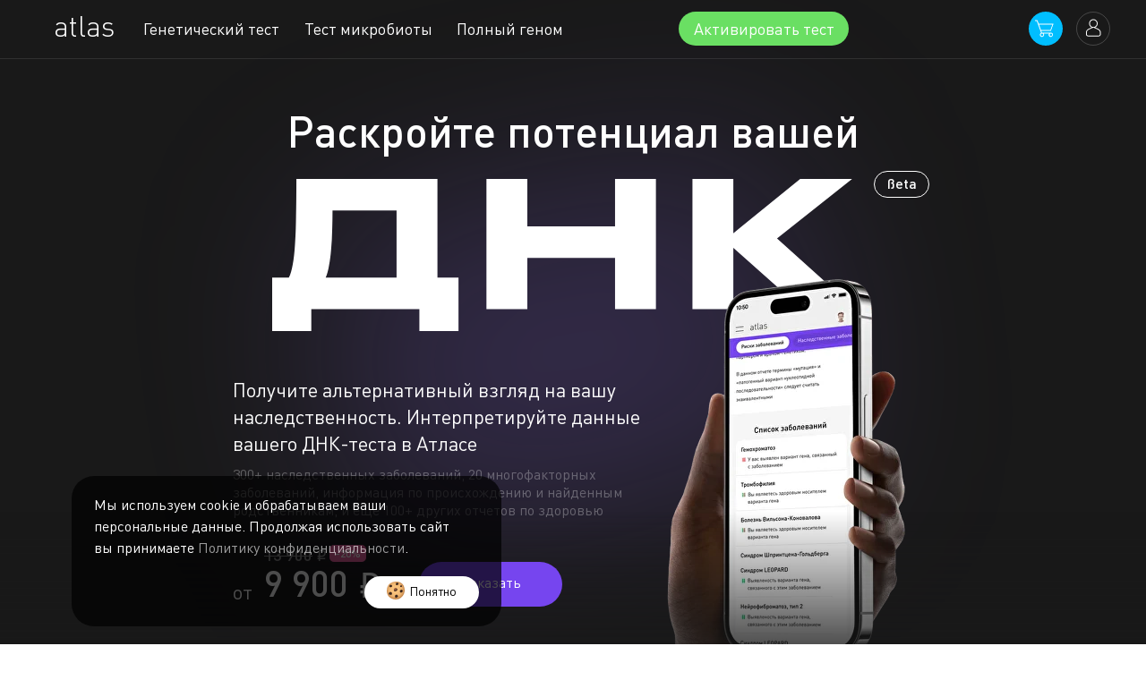

--- FILE ---
content_type: text/html; charset=UTF-8
request_url: https://upload.atlas.ru/
body_size: 97643
content:
<!DOCTYPE html> <html lang="ru"> <head> <meta charset="utf-8" /> <meta http-equiv="Content-Type" content="text/html; charset=utf-8" /> <meta name="viewport" content="width=device-width, initial-scale=1.0" /> <!--metatextblock--> <title>Раскройте потенциал вашей ДНК</title> <meta name="description" content="Расширенная интерпретация исходных данных генетических тестов" /> <meta name="keywords" content="интерпретация теста, интерпретация тестов, генетика человека, наследственная генетика, генетический тест, генетического теста, генетический тест на национальность, ДНК тест, генетический паспорт, тест на происхождение, генетика, полный геном, читать геном" /> <meta property="og:url" content="https://upload.atlas.ru" /> <meta property="og:title" content="Раскройте потенциал вашей ДНК" /> <meta property="og:description" content="Расширенная интерпретация исходных данных генетических тестов" /> <meta property="og:type" content="website" /> <meta property="og:image" content="https://static.tildacdn.com/tild6432-3035-4132-b033-333730343762/og-image.png" /> <link rel="canonical" href="https://upload.atlas.ru"> <!--/metatextblock--> <meta name="format-detection" content="telephone=no" /> <meta http-equiv="x-dns-prefetch-control" content="on"> <link rel="dns-prefetch" href="https://ws.tildacdn.com"> <link rel="dns-prefetch" href="https://static.tildacdn.com"> <link rel="shortcut icon" href="https://static.tildacdn.com/tild3636-6562-4265-b535-633736346165/favicon.ico" type="image/x-icon" /> <link rel="apple-touch-icon" href="https://static.tildacdn.com/tild3033-3736-4535-a434-633332326234/favicon-152_152.png"> <link rel="apple-touch-icon" sizes="76x76" href="https://static.tildacdn.com/tild3033-3736-4535-a434-633332326234/favicon-152_152.png"> <link rel="apple-touch-icon" sizes="152x152" href="https://static.tildacdn.com/tild3033-3736-4535-a434-633332326234/favicon-152_152.png"> <link rel="apple-touch-startup-image" href="https://static.tildacdn.com/tild3033-3736-4535-a434-633332326234/favicon-152_152.png"> <meta name="msapplication-TileColor" content="#ffffff"> <meta name="msapplication-TileImage" content="https://static.tildacdn.com/tild6533-3534-4137-b634-643333396561/favicon-270_270.png"> <!-- Assets --> <script src="https://neo.tildacdn.com/js/tilda-fallback-1.0.min.js" async charset="utf-8"></script> <link rel="stylesheet" href="https://static.tildacdn.com/css/tilda-grid-3.0.min.css" type="text/css" media="all" onerror="this.loaderr='y';"/> <link rel="stylesheet" href="https://static.tildacdn.com/ws/project6492776/tilda-blocks-page32466743.min.css?t=1761641804" type="text/css" media="all" onerror="this.loaderr='y';" /> <link rel="stylesheet" href="https://static.tildacdn.com/css/tilda-animation-2.0.min.css" type="text/css" media="all" onerror="this.loaderr='y';" /> <link rel="stylesheet" href="https://static.tildacdn.com/css/tilda-menusub-1.0.min.css" type="text/css" media="print" onload="this.media='all';" onerror="this.loaderr='y';" /> <noscript><link rel="stylesheet" href="https://static.tildacdn.com/css/tilda-menusub-1.0.min.css" type="text/css" media="all" /></noscript> <link rel="stylesheet" href="https://static.tildacdn.com/css/tilda-menu-widgeticons-1.0.min.css" type="text/css" media="all" onerror="this.loaderr='y';" /> <link rel="stylesheet" href="https://static.tildacdn.com/css/tilda-slds-1.4.min.css" type="text/css" media="print" onload="this.media='all';" onerror="this.loaderr='y';" /> <noscript><link rel="stylesheet" href="https://static.tildacdn.com/css/tilda-slds-1.4.min.css" type="text/css" media="all" /></noscript> <link rel="stylesheet" href="https://static.tildacdn.com/css/tilda-cards-1.0.min.css" type="text/css" media="all" onerror="this.loaderr='y';" /> <link rel="stylesheet" href="https://static.tildacdn.com/css/tilda-popup-1.1.min.css" type="text/css" media="print" onload="this.media='all';" onerror="this.loaderr='y';" /> <noscript><link rel="stylesheet" href="https://static.tildacdn.com/css/tilda-popup-1.1.min.css" type="text/css" media="all" /></noscript> <link rel="stylesheet" href="https://static.tildacdn.com/css/tilda-forms-1.0.min.css" type="text/css" media="all" onerror="this.loaderr='y';" /> <script nomodule src="https://static.tildacdn.com/js/tilda-polyfill-1.0.min.js" charset="utf-8"></script> <script type="text/javascript">function t_onReady(func) {if(document.readyState!='loading') {func();} else {document.addEventListener('DOMContentLoaded',func);}}
function t_onFuncLoad(funcName,okFunc,time) {if(typeof window[funcName]==='function') {okFunc();} else {setTimeout(function() {t_onFuncLoad(funcName,okFunc,time);},(time||100));}}function t_throttle(fn,threshhold,scope) {return function() {fn.apply(scope||this,arguments);};}function t396_initialScale(t){var e=document.getElementById("rec"+t);if(e){var i=e.querySelector(".t396__artboard");if(i){window.tn_scale_initial_window_width||(window.tn_scale_initial_window_width=document.documentElement.clientWidth);var a=window.tn_scale_initial_window_width,r=[],n,l=i.getAttribute("data-artboard-screens");if(l){l=l.split(",");for(var o=0;o<l.length;o++)r[o]=parseInt(l[o],10)}else r=[320,480,640,960,1200];for(var o=0;o<r.length;o++){var d=r[o];a>=d&&(n=d)}var _="edit"===window.allrecords.getAttribute("data-tilda-mode"),c="center"===t396_getFieldValue(i,"valign",n,r),s="grid"===t396_getFieldValue(i,"upscale",n,r),w=t396_getFieldValue(i,"height_vh",n,r),g=t396_getFieldValue(i,"height",n,r),u=!!window.opr&&!!window.opr.addons||!!window.opera||-1!==navigator.userAgent.indexOf(" OPR/");if(!_&&c&&!s&&!w&&g&&!u){var h=parseFloat((a/n).toFixed(3)),f=[i,i.querySelector(".t396__carrier"),i.querySelector(".t396__filter")],v=Math.floor(parseInt(g,10)*h)+"px",p;i.style.setProperty("--initial-scale-height",v);for(var o=0;o<f.length;o++)f[o].style.setProperty("height","var(--initial-scale-height)");t396_scaleInitial__getElementsToScale(i).forEach((function(t){t.style.zoom=h}))}}}}function t396_scaleInitial__getElementsToScale(t){return t?Array.prototype.slice.call(t.children).filter((function(t){return t&&(t.classList.contains("t396__elem")||t.classList.contains("t396__group"))})):[]}function t396_getFieldValue(t,e,i,a){var r,n=a[a.length-1];if(!(r=i===n?t.getAttribute("data-artboard-"+e):t.getAttribute("data-artboard-"+e+"-res-"+i)))for(var l=0;l<a.length;l++){var o=a[l];if(!(o<=i)&&(r=o===n?t.getAttribute("data-artboard-"+e):t.getAttribute("data-artboard-"+e+"-res-"+o)))break}return r}window.TN_SCALE_INITIAL_VER="1.0",window.tn_scale_initial_window_width=null;</script> <script src="https://static.tildacdn.com/js/jquery-1.10.2.min.js" charset="utf-8" onerror="this.loaderr='y';"></script> <script src="https://static.tildacdn.com/js/tilda-scripts-3.0.min.js" charset="utf-8" defer onerror="this.loaderr='y';"></script> <script src="https://static.tildacdn.com/ws/project6492776/tilda-blocks-page32466743.min.js?t=1761641804" charset="utf-8" async onerror="this.loaderr='y';"></script> <script src="https://static.tildacdn.com/js/tilda-lazyload-1.0.min.js" charset="utf-8" async onerror="this.loaderr='y';"></script> <script src="https://static.tildacdn.com/js/tilda-animation-2.0.min.js" charset="utf-8" async onerror="this.loaderr='y';"></script> <script src="https://static.tildacdn.com/js/tilda-menusub-1.0.min.js" charset="utf-8" async onerror="this.loaderr='y';"></script> <script src="https://static.tildacdn.com/js/tilda-menu-1.0.min.js" charset="utf-8" async onerror="this.loaderr='y';"></script> <script src="https://static.tildacdn.com/js/tilda-menu-widgeticons-1.0.min.js" charset="utf-8" async onerror="this.loaderr='y';"></script> <script src="https://static.tildacdn.com/js/tilda-zero-1.1.min.js" charset="utf-8" async onerror="this.loaderr='y';"></script> <script src="https://static.tildacdn.com/js/hammer.min.js" charset="utf-8" async onerror="this.loaderr='y';"></script> <script src="https://static.tildacdn.com/js/tilda-slds-1.4.min.js" charset="utf-8" async onerror="this.loaderr='y';"></script> <script src="https://static.tildacdn.com/js/tilda-cards-1.0.min.js" charset="utf-8" async onerror="this.loaderr='y';"></script> <script src="https://static.tildacdn.com/js/tilda-popup-1.0.min.js" charset="utf-8" async onerror="this.loaderr='y';"></script> <script src="https://static.tildacdn.com/js/tilda-forms-1.0.min.js" charset="utf-8" async onerror="this.loaderr='y';"></script> <script src="https://static.tildacdn.com/js/tilda-zero-forms-1.0.min.js" charset="utf-8" async onerror="this.loaderr='y';"></script> <script src="https://static.tildacdn.com/js/tilda-animation-ext-1.0.min.js" charset="utf-8" async onerror="this.loaderr='y';"></script> <script src="https://static.tildacdn.com/js/tilda-animation-sbs-1.0.min.js" charset="utf-8" async onerror="this.loaderr='y';"></script> <script src="https://static.tildacdn.com/js/tilda-zero-scale-1.0.min.js" charset="utf-8" async onerror="this.loaderr='y';"></script> <script src="https://static.tildacdn.com/js/tilda-zero-tooltip-1.1.min.js" charset="utf-8" async onerror="this.loaderr='y';"></script> <script src="https://static.tildacdn.com/js/tilda-skiplink-1.0.min.js" charset="utf-8" async onerror="this.loaderr='y';"></script> <script src="https://static.tildacdn.com/js/tilda-events-1.0.min.js" charset="utf-8" async onerror="this.loaderr='y';"></script> <!-- nominify begin --><meta name="twitter:card" content="summary_large_image" /> <meta name="twitter:image" content="https://static.tildacdn.com/tild6432-3035-4132-b033-333730343762/og-image.png" /><!-- nominify end --><script type="text/javascript">window.dataLayer=window.dataLayer||[];</script> <!-- Google Tag Manager --> <script type="text/javascript">(function(w,d,s,l,i){w[l]=w[l]||[];w[l].push({'gtm.start':new Date().getTime(),event:'gtm.js'});var f=d.getElementsByTagName(s)[0],j=d.createElement(s),dl=l!='dataLayer'?'&l='+l:'';j.async=true;j.src='https://www.googletagmanager.com/gtm.js?id='+i+dl;f.parentNode.insertBefore(j,f);})(window,document,'script','dataLayer','GTM-56TV9ZN');</script> <!-- End Google Tag Manager --> <script type="text/javascript">(function() {if((/bot|google|yandex|baidu|bing|msn|duckduckbot|teoma|slurp|crawler|spider|robot|crawling|facebook/i.test(navigator.userAgent))===false&&typeof(sessionStorage)!='undefined'&&sessionStorage.getItem('visited')!=='y'&&document.visibilityState){var style=document.createElement('style');style.type='text/css';style.innerHTML='@media screen and (min-width: 980px) {.t-records {opacity: 0;}.t-records_animated {-webkit-transition: opacity ease-in-out .2s;-moz-transition: opacity ease-in-out .2s;-o-transition: opacity ease-in-out .2s;transition: opacity ease-in-out .2s;}.t-records.t-records_visible {opacity: 1;}}';document.getElementsByTagName('head')[0].appendChild(style);function t_setvisRecs(){var alr=document.querySelectorAll('.t-records');Array.prototype.forEach.call(alr,function(el) {el.classList.add("t-records_animated");});setTimeout(function() {Array.prototype.forEach.call(alr,function(el) {el.classList.add("t-records_visible");});sessionStorage.setItem("visited","y");},400);}
document.addEventListener('DOMContentLoaded',t_setvisRecs);}})();</script></head> <body class="t-body" style="margin:0;"> <!--allrecords--> <div id="allrecords" class="t-records" data-hook="blocks-collection-content-node" data-tilda-project-id="6492776" data-tilda-page-id="32466743" data-tilda-formskey="ac6dea4288e4c784bc62629dd6492776" data-tilda-lazy="yes" data-tilda-project-lang="RU" data-tilda-root-zone="com" data-tilda-page-headcode="yes" data-tilda-ts="y" data-tilda-project-country="RU"> <div id="rec524857759" class="r t-rec" style=" " data-animationappear="off" data-record-type="131"> <!-- T123 --> <div class="t123"> <div class="t-container_100 "> <div class="t-width t-width_100 "> <!-- nominify begin --> <style>
    .main-img-blur {
        -webkit-filter: blur(107px) !important;
        filter: blur(107px) !important;
    }

    .button .tn-atom {
        vertical-align: baseline !important;
        padding-top: 13px;
    }

    @media (max-width: 639px) {
        .button .tn-atom {
            vertical-align: baseline !important;
            padding-top: 8px;
        }

        .font-500 div {
            font-weight: 500 !important;
        }
    }

    .link-violet a,
    .link-white a {
        -webkit-transition: all 0.2s ease-out;
        -o-transition: all 0.2s ease-out;
        transition: all 0.2s ease-out;
    }

    .link-white a {
        color: rgba(255, 255, 255, 0.3) !important;
    }

    .link-violet a:hover {
        border-bottom-color: rgba(0, 0, 0, 0) !important;
    }

    .link-white a:hover {
        color: rgba(255, 255, 255, 1) !important;
    }

    .tag-name .tn-atom {
        border-radius: 6px 6px 6px 0px !important;
    }

    .tag-descr .tn-atom {
        border-radius: 0px 6px 6px 6px !important;
    }

    .tag-orange .tn-atom {
        border-radius: 12px 12px 12px 0px !important;
    }

    .tag-yellow .tn-atom {
        border-radius: 12px 12px 0px 12px !important;
    }

    @media (max-width: 479px) {
        .card {
            left: 20px !important;
            width: calc(100% - 20px - 20px) !important;
        }

        .inner-card {
            left: 40px !important;
            width: calc(100% - 40px - 40px) !important;
        }
    }

    @media (max-width: 330px) {
        .icon-beta {
            left: inherit !important;
            right: 0px;
        }
    }
</style> <!-- nominify end --> </div> </div> </div> </div> <div id="rec528496694" class="r t-rec t-rec_pt_0 t-rec_pb_0" style="padding-top:0px;padding-bottom:0px; " data-animationappear="off" data-record-type="131"> <!-- T123 --> <div class="t123"> <div class="t-container_100 "> <div class="t-width t-width_100 "> <!-- nominify begin --> <style>
    /*----------МЕНЮ----------*/
    /*----------Меняем ширину штатного бара----------*/
    .t451__container {
        width: 150px;
        left: 20px !important;
    }

    .t451__centerside {
        margin: 0;
    }

    /*----------Убираем фон----------*/
    .t451__container__bg {
        background-color: transparent !important;
    }

    /*----------Изменяем внешние паддинги----------*/
    .t451__menu__content {
        -webkit-box-orient: horizontal;
        -webkit-box-direction: reverse;
            -ms-flex-direction: row-reverse;
                flex-direction: row-reverse;
        grid-column-gap: 10px;
        padding: 0;
    }


    /*----------ЛОГО----------*/
    /*----------Поднимаем лого по середине бургера----------*/
    .t451__logo__container {
        padding-bottom: 7px;
    }

    /*----------Кастомизируем логотип----------*/
    .t451__logo__content .t-heading {
        font-weight: 400;
        color: white;
    }


    /*----------БУРГЕР----------*/
    /*----------Цвет----------*/
    .t451__menu__content span {
        background-color: white !important;
    }

    /*----------Ширина палочек----------*/
    .t451 .t-menuburger {
        height: 19px;
    }

    /*----------2-ю палочку опускаем ниже----------*/
    .t451__burger-wrapper__mobile span:nth-child(2),
    .t451__burger-wrapper__mobile span:nth-child(3) {
        top: 8.5px !important;
    }

    /*----------3-ю палочку опускаем ниже----------*/
    .t451__burger-wrapper__mobile span:last-child {
        top: 17px !important;
    }

    /*----------Размеры иконки закрытого меню----------*/
    .t451m__close_icon {
        width: 30px;
        height: 30px;
    }

    /*----------Толщина палочек иконки закрытого меню----------*/
    .t451m__close_icon span {
        height: 1px !important;
    }

    /*----------Опускаем ниже палочки иконки закрытого меню----------*/
    .t451m__close_icon span:nth-child(2),
    .t451m__close_icon span:nth-child(3) {
        top: 15px;
    }

    /*----------Двигаем правее палочки иконки закрытого меню----------*/
    .t451m__close {
        right: 11px;
    }

    /*----------ВНУТРИ МЕНЮ----------*/
    /*----------Меняем внешние отступы внутри карточки----------*/
    .t451m__container {
        padding: 20px;
    }

    /*----------Убираем верхний отступ у 1-го меню----------*/
    .t451m__list_item:first-child {
        padding-top: 0px;
    }

    /*----------Всем пунткам добавляем отступ и нижнее подчеркивание----------*/
    .t451m__list_item {
        border-bottom: 1px solid rgba(0, 0, 0, 0.07);
        padding-top: 15px;
    }

    /*----------Убираем нижнее подчеркивание у предпоследнего меню----------*/
    .t451m__list_item:nth-child(5) {
        border-bottom: none;
    }

    /*----------Кастомизируем кнопку Корзины----------*/
    .t451m__list_item:last-child {
        margin-left: -20px;
        background-color: rgb(0, 218, 103);
        border-bottom: none;
        margin-right: -20px;
        padding: 6px 0px 6px 20px;
    }

    /*----------Кастомизируем ссылку кнопки Корзины----------*/
    .t451m__list_item:last-child a {
        color: white;
        display: -webkit-box;
        display: -ms-flexbox;
        display: flex;
        -webkit-box-pack: justify !important;
            -ms-flex-pack: justify !important;
                justify-content: space-between !important;
        -webkit-box-align: center;
            -ms-flex-align: center;
                align-items: center;
        padding-right: 20px;
        color: white !important;

    }

    /*----------Добавляем значок кнопке Корзины----------*/
    .t451m__list_item:last-child .t-menu__link-item {
        -webkit-box-pack: start;
            -ms-flex-pack: start;
                justify-content: flex-start;
    }

    .t451m__list_item:last-child .t-menu__link-item:after {
        content: url(https://static.tildacdn.com/tild6436-6564-4332-b235-626263383534/icon-chemistry.svg);
        width: 40px;
        height: 40px;
    }


    /*----------Заменяем стрелочки сабменю----------*/
    .t451 .t-menu__link-item {
        display: -webkit-box;
        display: -ms-flexbox;
        display: flex;
        -webkit-box-pack: justify;
            -ms-flex-pack: justify;
                justify-content: space-between;
    }

    /*----------Задаем размеры стрелочкам сабменю----------*/
    .t451 .t-menusub__arrow {
        width: 25px;
        height: 25px;
    }

    .t-menusub__target-link .t-menusub__arrow::after {
        -webkit-transform: rotate(0deg);
            -ms-transform: rotate(0deg);
                transform: rotate(0deg);
        -webkit-transition: all 0.2s ease-out;
        -o-transition: all 0.2s ease-out;
        transition: all 0.2s ease-out;
        content: url(https://static.tildacdn.com/tild3565-3831-4466-b534-383530393062/icon-arrow.svg);
        width: 25px;
        height: 25px;
        border: none;
        top: 0%;
    }

    /*----------Поворачиваем стрелочки при клике----------*/
    .t-menusub__target-link_active .t-menusub__arrow::after {
        -webkit-transform: rotate(180deg) !important;
            -ms-transform: rotate(180deg) !important;
                transform: rotate(180deg) !important;
    }

    /*Шрифт сабменю*/
    .t-menusub__link-item {
        font-size: 18px;
        font-weight: 400 !important;
    }

    /*Подчеркивание сабменю*/
    .t-menusub__list-item {
        padding-bottom: 16px;
        border-bottom: 1px solid rgba(0, 0, 0, 0.07);
    }

    /*Убираем подчеркивание последнего сабменю*/
    .t-menusub__list-item:last-child {
        border-bottom: 0px;
    }

    .t-menusub__menu {
        margin-bottom: 0px !important;
        padding-top: 20px;
        border: 0px;
    }

    .t-menusub__content {
        padding: 0px !important;
    }

    .t-menusub {
        margin: 0 -20px;
        background-color: rgb(245, 245, 245);
        padding-left: 20px;
    }
</style> <!-- nominify end --> </div> </div> </div> </div> <div id="rec528498121" class="r t-rec t-screenmax-980px" style=" " data-animationappear="off" data-record-type="451" data-screen-max="980px"> <!-- T451 --> <div id="nav528498121marker"></div> <div id="nav528498121" class="t451" data-menu="yes"> <div class="t451__container t451__small t451__positionabsolute t451__panel " data-appearoffset="" style="height: 48px;"> <div class="t451__container__bg" style="background-color: rgba(255,255,255,1);" data-bgcolor-hex="#ffffff" data-bgcolor-rgba="rgba(255,255,255,1)" data-navmarker="nav528498121marker" data-appearoffset="" data-bgopacity="1" data-menushadow="" data-menushadow-css=""></div> <div class="t451__menu__content "> <div class="t451__burger-wrapper__mobile"> <button type="button"
class="t-menuburger t-menuburger_first t-menuburger__small"
aria-label="Навигационное меню"
aria-expanded="false"> <span style="background-color:#000;"></span> <span style="background-color:#000;"></span> <span style="background-color:#000;"></span> <span style="background-color:#000;"></span> </button> <script>function t_menuburger_init(recid) {var rec=document.querySelector('#rec' + recid);if(!rec) return;var burger=rec.querySelector('.t-menuburger');if(!burger) return;var isSecondStyle=burger.classList.contains('t-menuburger_second');if(isSecondStyle&&!window.isMobile&&!('ontouchend' in document)) {burger.addEventListener('mouseenter',function() {if(burger.classList.contains('t-menuburger-opened')) return;burger.classList.remove('t-menuburger-unhovered');burger.classList.add('t-menuburger-hovered');});burger.addEventListener('mouseleave',function() {if(burger.classList.contains('t-menuburger-opened')) return;burger.classList.remove('t-menuburger-hovered');burger.classList.add('t-menuburger-unhovered');setTimeout(function() {burger.classList.remove('t-menuburger-unhovered');},300);});}
burger.addEventListener('click',function() {if(!burger.closest('.tmenu-mobile')&&!burger.closest('.t450__burger_container')&&!burger.closest('.t466__container')&&!burger.closest('.t204__burger')&&!burger.closest('.t199__js__menu-toggler')) {burger.classList.toggle('t-menuburger-opened');burger.classList.remove('t-menuburger-unhovered');}});var menu=rec.querySelector('[data-menu="yes"]');if(!menu) return;var menuLinks=menu.querySelectorAll('.t-menu__link-item');var submenuClassList=['t978__menu-link_hook','t978__tm-link','t966__tm-link','t794__tm-link','t-menusub__target-link'];Array.prototype.forEach.call(menuLinks,function(link) {link.addEventListener('click',function() {var isSubmenuHook=submenuClassList.some(function(submenuClass) {return link.classList.contains(submenuClass);});if(isSubmenuHook) return;burger.classList.remove('t-menuburger-opened');});});menu.addEventListener('clickedAnchorInTooltipMenu',function() {burger.classList.remove('t-menuburger-opened');});}
t_onReady(function() {t_onFuncLoad('t_menuburger_init',function(){t_menuburger_init('528498121');});});</script> <style>.t-menuburger{position:relative;flex-shrink:0;width:28px;height:20px;padding:0;border:none;background-color:transparent;outline:none;-webkit-transform:rotate(0deg);transform:rotate(0deg);transition:transform .5s ease-in-out;cursor:pointer;z-index:999;}.t-menuburger span{display:block;position:absolute;width:100%;opacity:1;left:0;-webkit-transform:rotate(0deg);transform:rotate(0deg);transition:.25s ease-in-out;height:3px;background-color:#000;}.t-menuburger span:nth-child(1){top:0px;}.t-menuburger span:nth-child(2),.t-menuburger span:nth-child(3){top:8px;}.t-menuburger span:nth-child(4){top:16px;}.t-menuburger__big{width:42px;height:32px;}.t-menuburger__big span{height:5px;}.t-menuburger__big span:nth-child(2),.t-menuburger__big span:nth-child(3){top:13px;}.t-menuburger__big span:nth-child(4){top:26px;}.t-menuburger__small{width:22px;height:14px;}.t-menuburger__small span{height:2px;}.t-menuburger__small span:nth-child(2),.t-menuburger__small span:nth-child(3){top:6px;}.t-menuburger__small span:nth-child(4){top:12px;}.t-menuburger-opened span:nth-child(1){top:8px;width:0%;left:50%;}.t-menuburger-opened span:nth-child(2){-webkit-transform:rotate(45deg);transform:rotate(45deg);}.t-menuburger-opened span:nth-child(3){-webkit-transform:rotate(-45deg);transform:rotate(-45deg);}.t-menuburger-opened span:nth-child(4){top:8px;width:0%;left:50%;}.t-menuburger-opened.t-menuburger__big span:nth-child(1){top:6px;}.t-menuburger-opened.t-menuburger__big span:nth-child(4){top:18px;}.t-menuburger-opened.t-menuburger__small span:nth-child(1),.t-menuburger-opened.t-menuburger__small span:nth-child(4){top:6px;}@media (hover),(min-width:0\0){.t-menuburger_first:hover span:nth-child(1){transform:translateY(1px);}.t-menuburger_first:hover span:nth-child(4){transform:translateY(-1px);}.t-menuburger_first.t-menuburger__big:hover span:nth-child(1){transform:translateY(3px);}.t-menuburger_first.t-menuburger__big:hover span:nth-child(4){transform:translateY(-3px);}}.t-menuburger_second span:nth-child(2),.t-menuburger_second span:nth-child(3){width:80%;left:20%;right:0;}@media (hover),(min-width:0\0){.t-menuburger_second.t-menuburger-hovered span:nth-child(2),.t-menuburger_second.t-menuburger-hovered span:nth-child(3){animation:t-menuburger-anim 0.3s ease-out normal forwards;}.t-menuburger_second.t-menuburger-unhovered span:nth-child(2),.t-menuburger_second.t-menuburger-unhovered span:nth-child(3){animation:t-menuburger-anim2 0.3s ease-out normal forwards;}}.t-menuburger_second.t-menuburger-opened span:nth-child(2),.t-menuburger_second.t-menuburger-opened span:nth-child(3){left:0;right:0;width:100%!important;}.t-menuburger_third span:nth-child(4){width:70%;left:unset;right:0;}@media (hover),(min-width:0\0){.t-menuburger_third:not(.t-menuburger-opened):hover span:nth-child(4){width:100%;}}.t-menuburger_third.t-menuburger-opened span:nth-child(4){width:0!important;right:50%;}.t-menuburger_fourth{height:12px;}.t-menuburger_fourth.t-menuburger__small{height:8px;}.t-menuburger_fourth.t-menuburger__big{height:18px;}.t-menuburger_fourth span:nth-child(2),.t-menuburger_fourth span:nth-child(3){top:4px;opacity:0;}.t-menuburger_fourth span:nth-child(4){top:8px;}.t-menuburger_fourth.t-menuburger__small span:nth-child(2),.t-menuburger_fourth.t-menuburger__small span:nth-child(3){top:3px;}.t-menuburger_fourth.t-menuburger__small span:nth-child(4){top:6px;}.t-menuburger_fourth.t-menuburger__small span:nth-child(2),.t-menuburger_fourth.t-menuburger__small span:nth-child(3){top:3px;}.t-menuburger_fourth.t-menuburger__small span:nth-child(4){top:6px;}.t-menuburger_fourth.t-menuburger__big span:nth-child(2),.t-menuburger_fourth.t-menuburger__big span:nth-child(3){top:6px;}.t-menuburger_fourth.t-menuburger__big span:nth-child(4){top:12px;}@media (hover),(min-width:0\0){.t-menuburger_fourth:not(.t-menuburger-opened):hover span:nth-child(1){transform:translateY(1px);}.t-menuburger_fourth:not(.t-menuburger-opened):hover span:nth-child(4){transform:translateY(-1px);}.t-menuburger_fourth.t-menuburger__big:not(.t-menuburger-opened):hover span:nth-child(1){transform:translateY(3px);}.t-menuburger_fourth.t-menuburger__big:not(.t-menuburger-opened):hover span:nth-child(4){transform:translateY(-3px);}}.t-menuburger_fourth.t-menuburger-opened span:nth-child(1),.t-menuburger_fourth.t-menuburger-opened span:nth-child(4){top:4px;}.t-menuburger_fourth.t-menuburger-opened span:nth-child(2),.t-menuburger_fourth.t-menuburger-opened span:nth-child(3){opacity:1;}@keyframes t-menuburger-anim{0%{width:80%;left:20%;right:0;}50%{width:100%;left:0;right:0;}100%{width:80%;left:0;right:20%;}}@keyframes t-menuburger-anim2{0%{width:80%;left:0;}50%{width:100%;right:0;left:0;}100%{width:80%;left:20%;right:0;}}</style> </div> <div class="t451__leftside t451__side t451__side_burger"> <button type="button"
class="t-menuburger t-menuburger_first t-menuburger__small"
aria-label="Навигационное меню"
aria-expanded="false"> <span style="background-color:#000;"></span> <span style="background-color:#000;"></span> <span style="background-color:#000;"></span> <span style="background-color:#000;"></span> </button> <script>function t_menuburger_init(recid) {var rec=document.querySelector('#rec' + recid);if(!rec) return;var burger=rec.querySelector('.t-menuburger');if(!burger) return;var isSecondStyle=burger.classList.contains('t-menuburger_second');if(isSecondStyle&&!window.isMobile&&!('ontouchend' in document)) {burger.addEventListener('mouseenter',function() {if(burger.classList.contains('t-menuburger-opened')) return;burger.classList.remove('t-menuburger-unhovered');burger.classList.add('t-menuburger-hovered');});burger.addEventListener('mouseleave',function() {if(burger.classList.contains('t-menuburger-opened')) return;burger.classList.remove('t-menuburger-hovered');burger.classList.add('t-menuburger-unhovered');setTimeout(function() {burger.classList.remove('t-menuburger-unhovered');},300);});}
burger.addEventListener('click',function() {if(!burger.closest('.tmenu-mobile')&&!burger.closest('.t450__burger_container')&&!burger.closest('.t466__container')&&!burger.closest('.t204__burger')&&!burger.closest('.t199__js__menu-toggler')) {burger.classList.toggle('t-menuburger-opened');burger.classList.remove('t-menuburger-unhovered');}});var menu=rec.querySelector('[data-menu="yes"]');if(!menu) return;var menuLinks=menu.querySelectorAll('.t-menu__link-item');var submenuClassList=['t978__menu-link_hook','t978__tm-link','t966__tm-link','t794__tm-link','t-menusub__target-link'];Array.prototype.forEach.call(menuLinks,function(link) {link.addEventListener('click',function() {var isSubmenuHook=submenuClassList.some(function(submenuClass) {return link.classList.contains(submenuClass);});if(isSubmenuHook) return;burger.classList.remove('t-menuburger-opened');});});menu.addEventListener('clickedAnchorInTooltipMenu',function() {burger.classList.remove('t-menuburger-opened');});}
t_onReady(function() {t_onFuncLoad('t_menuburger_init',function(){t_menuburger_init('528498121');});});</script> <style>.t-menuburger{position:relative;flex-shrink:0;width:28px;height:20px;padding:0;border:none;background-color:transparent;outline:none;-webkit-transform:rotate(0deg);transform:rotate(0deg);transition:transform .5s ease-in-out;cursor:pointer;z-index:999;}.t-menuburger span{display:block;position:absolute;width:100%;opacity:1;left:0;-webkit-transform:rotate(0deg);transform:rotate(0deg);transition:.25s ease-in-out;height:3px;background-color:#000;}.t-menuburger span:nth-child(1){top:0px;}.t-menuburger span:nth-child(2),.t-menuburger span:nth-child(3){top:8px;}.t-menuburger span:nth-child(4){top:16px;}.t-menuburger__big{width:42px;height:32px;}.t-menuburger__big span{height:5px;}.t-menuburger__big span:nth-child(2),.t-menuburger__big span:nth-child(3){top:13px;}.t-menuburger__big span:nth-child(4){top:26px;}.t-menuburger__small{width:22px;height:14px;}.t-menuburger__small span{height:2px;}.t-menuburger__small span:nth-child(2),.t-menuburger__small span:nth-child(3){top:6px;}.t-menuburger__small span:nth-child(4){top:12px;}.t-menuburger-opened span:nth-child(1){top:8px;width:0%;left:50%;}.t-menuburger-opened span:nth-child(2){-webkit-transform:rotate(45deg);transform:rotate(45deg);}.t-menuburger-opened span:nth-child(3){-webkit-transform:rotate(-45deg);transform:rotate(-45deg);}.t-menuburger-opened span:nth-child(4){top:8px;width:0%;left:50%;}.t-menuburger-opened.t-menuburger__big span:nth-child(1){top:6px;}.t-menuburger-opened.t-menuburger__big span:nth-child(4){top:18px;}.t-menuburger-opened.t-menuburger__small span:nth-child(1),.t-menuburger-opened.t-menuburger__small span:nth-child(4){top:6px;}@media (hover),(min-width:0\0){.t-menuburger_first:hover span:nth-child(1){transform:translateY(1px);}.t-menuburger_first:hover span:nth-child(4){transform:translateY(-1px);}.t-menuburger_first.t-menuburger__big:hover span:nth-child(1){transform:translateY(3px);}.t-menuburger_first.t-menuburger__big:hover span:nth-child(4){transform:translateY(-3px);}}.t-menuburger_second span:nth-child(2),.t-menuburger_second span:nth-child(3){width:80%;left:20%;right:0;}@media (hover),(min-width:0\0){.t-menuburger_second.t-menuburger-hovered span:nth-child(2),.t-menuburger_second.t-menuburger-hovered span:nth-child(3){animation:t-menuburger-anim 0.3s ease-out normal forwards;}.t-menuburger_second.t-menuburger-unhovered span:nth-child(2),.t-menuburger_second.t-menuburger-unhovered span:nth-child(3){animation:t-menuburger-anim2 0.3s ease-out normal forwards;}}.t-menuburger_second.t-menuburger-opened span:nth-child(2),.t-menuburger_second.t-menuburger-opened span:nth-child(3){left:0;right:0;width:100%!important;}.t-menuburger_third span:nth-child(4){width:70%;left:unset;right:0;}@media (hover),(min-width:0\0){.t-menuburger_third:not(.t-menuburger-opened):hover span:nth-child(4){width:100%;}}.t-menuburger_third.t-menuburger-opened span:nth-child(4){width:0!important;right:50%;}.t-menuburger_fourth{height:12px;}.t-menuburger_fourth.t-menuburger__small{height:8px;}.t-menuburger_fourth.t-menuburger__big{height:18px;}.t-menuburger_fourth span:nth-child(2),.t-menuburger_fourth span:nth-child(3){top:4px;opacity:0;}.t-menuburger_fourth span:nth-child(4){top:8px;}.t-menuburger_fourth.t-menuburger__small span:nth-child(2),.t-menuburger_fourth.t-menuburger__small span:nth-child(3){top:3px;}.t-menuburger_fourth.t-menuburger__small span:nth-child(4){top:6px;}.t-menuburger_fourth.t-menuburger__small span:nth-child(2),.t-menuburger_fourth.t-menuburger__small span:nth-child(3){top:3px;}.t-menuburger_fourth.t-menuburger__small span:nth-child(4){top:6px;}.t-menuburger_fourth.t-menuburger__big span:nth-child(2),.t-menuburger_fourth.t-menuburger__big span:nth-child(3){top:6px;}.t-menuburger_fourth.t-menuburger__big span:nth-child(4){top:12px;}@media (hover),(min-width:0\0){.t-menuburger_fourth:not(.t-menuburger-opened):hover span:nth-child(1){transform:translateY(1px);}.t-menuburger_fourth:not(.t-menuburger-opened):hover span:nth-child(4){transform:translateY(-1px);}.t-menuburger_fourth.t-menuburger__big:not(.t-menuburger-opened):hover span:nth-child(1){transform:translateY(3px);}.t-menuburger_fourth.t-menuburger__big:not(.t-menuburger-opened):hover span:nth-child(4){transform:translateY(-3px);}}.t-menuburger_fourth.t-menuburger-opened span:nth-child(1),.t-menuburger_fourth.t-menuburger-opened span:nth-child(4){top:4px;}.t-menuburger_fourth.t-menuburger-opened span:nth-child(2),.t-menuburger_fourth.t-menuburger-opened span:nth-child(3){opacity:1;}@keyframes t-menuburger-anim{0%{width:80%;left:20%;right:0;}50%{width:100%;left:0;right:0;}100%{width:80%;left:0;right:20%;}}@keyframes t-menuburger-anim2{0%{width:80%;left:0;}50%{width:100%;right:0;left:0;}100%{width:80%;left:20%;right:0;}}</style> </div> <div class="t451__centerside t451__side"> <div class="t451__logo__container t451__textlogo__container"> <div class="t451__logo__content"> <a class="t451__logo" href="http://atlas.ru"> <div field="title" class="t-heading t-heading_xs">atlas </div> </a> </div> </div> </div> <div class="t451__rightside t451__side t451__side_socials"> </div> </div> </div> </div> <div class="t451m__overlay"> <div class="t451m__overlay_bg" style="background-color:#000000; opacity:0.50;"></div> </div> <div class="t451 t451m t451m__left" data-tooltip-hook="" style="background-color: #ffffff;"> <button type="button" class="t451m__close-button t451m__close t451m_opened" style="background-color: #ffffff;" aria-label="Close menu"> <div class="t451m__close_icon" style="color:#000000;"> <span></span> <span></span> <span></span> <span></span> </div> </button> <div class="t451m__container t-align_left"> <div class="t451m__top"> <nav class="t451m__menu"> <ul role="list" class="t451m__list t-menu__list"> <li class="t451m__list_item"> <a class="t-menu__link-item"
href="https://atlas.ru" data-menu-submenu-hook="" data-menu-item-number="1">
ГЛАВНАЯ
</a> </li> <li class="t451m__list_item"> <a class="t-menu__link-item t451__link-item_submenu"
href=""
aria-expanded="false" role="button" data-menu-submenu-hook="link_sub2_528498121" data-menu-item-number="2">
ГЕНЕТИЧЕСКИЙ ТЕСТ
</a> <div class="t-menusub" data-submenu-hook="link_sub2_528498121" data-submenu-margin="15px" data-add-submenu-arrow="on"> <div class="t-menusub__menu"> <div class="t-menusub__content"> <ul role="list" class="t-menusub__list"> <li class="t-menusub__list-item t-name t-name_xs"> <a class="t-menusub__link-item t-name t-name_xs"
href="https://atlas.ru/dna" data-menu-item-number="2">О тесте</a> </li> <li class="t-menusub__list-item t-name t-name_xs"> <a class="t-menusub__link-item t-name t-name_xs"
href="https://atlas.ru/dna/results" data-menu-item-number="2">Результаты</a> </li> <li class="t-menusub__list-item t-name t-name_xs"> <a class="t-menusub__link-item t-name t-name_xs"
href="https://atlas.ru/dna/howitworks" data-menu-item-number="2">Как это работает</a> </li> <li class="t-menusub__list-item t-name t-name_xs"> <a class="t-menusub__link-item t-name t-name_xs"
href="https://atlas.ru/dna/stories" data-menu-item-number="2">Отзывы</a> </li> </ul> </div> </div> </div> </li> <li class="t451m__list_item"> <a class="t-menu__link-item t451__link-item_submenu"
href=""
aria-expanded="false" role="button" data-menu-submenu-hook="link_sub3_528498121" data-menu-item-number="3">
ТЕСТ МИКРОБИОТЫ
</a> <div class="t-menusub" data-submenu-hook="link_sub3_528498121" data-submenu-margin="15px" data-add-submenu-arrow="on"> <div class="t-menusub__menu"> <div class="t-menusub__content"> <ul role="list" class="t-menusub__list"> <li class="t-menusub__list-item t-name t-name_xs"> <a class="t-menusub__link-item t-name t-name_xs"
href="https://atlas.ru/microbiome" data-menu-item-number="3">О тесте</a> </li> <li class="t-menusub__list-item t-name t-name_xs"> <a class="t-menusub__link-item t-name t-name_xs"
href="https://atlas.ru/microbiome/results" data-menu-item-number="3">Результаты</a> </li> <li class="t-menusub__list-item t-name t-name_xs"> <a class="t-menusub__link-item t-name t-name_xs"
href="https://atlas.ru/microbiome/howitworks" data-menu-item-number="3">Как это работает</a> </li> <li class="t-menusub__list-item t-name t-name_xs"> <a class="t-menusub__link-item t-name t-name_xs"
href="https://atlas.ru/microbiome/nutrition" data-menu-item-number="3">Питание</a> </li> </ul> </div> </div> </div> </li> <li class="t451m__list_item"> <a class="t-menu__link-item t451__link-item_submenu"
href=""
aria-expanded="false" role="button" data-menu-submenu-hook="link_sub4_528498121" data-menu-item-number="4">
ПОЛНЫЙ ГЕНОМ
</a> <div class="t-menusub" data-submenu-hook="link_sub4_528498121" data-submenu-margin="15px" data-add-submenu-arrow="on"> <div class="t-menusub__menu"> <div class="t-menusub__content"> <ul role="list" class="t-menusub__list"> <li class="t-menusub__list-item t-name t-name_xs"> <a class="t-menusub__link-item t-name t-name_xs"
href="https://atlas.ru/wgs" data-menu-item-number="4">О тесте</a> </li> <li class="t-menusub__list-item t-name t-name_xs"> <a class="t-menusub__link-item t-name t-name_xs"
href="https://atlas.ru/wgs/results" data-menu-item-number="4">Результаты</a> </li> <li class="t-menusub__list-item t-name t-name_xs"> <a class="t-menusub__link-item t-name t-name_xs"
href="https://atlas.ru/wgs/howitworks" data-menu-item-number="4">Как это работает</a> </li> </ul> </div> </div> </div> </li> <li class="t451m__list_item"> <a class="t-menu__link-item"
href="https://atlas.ru/cart" data-menu-submenu-hook="" data-menu-item-number="5">
КОРЗИНА
</a> </li> <li class="t451m__list_item"> <a class="t-menu__link-item"
href="https://atlas.ru/account/sources" data-menu-submenu-hook="" data-menu-item-number="6">
АКТИВИРОВАТЬ ТЕСТ
</a> </li> </ul> </nav> </div> <div class="t451m__rightside"> <div class="t451m__rightcontainer"> </div> </div> </div> </div> <script>t_onReady(function(){var rec=document.querySelector("#rec528498121");if(!rec) return
rec.setAttribute('data-animationappear','off');rec.style.opacity=1;t_onFuncLoad('t451_initMenu',function() {t451_initMenu('528498121');});t_onFuncLoad('t_menu__interactFromKeyboard',function() {t_menu__interactFromKeyboard('528498121');});});</script> <style>#rec528498121 .t-menu__link-item{}@supports (overflow:-webkit-marquee) and (justify-content:inherit){#rec528498121 .t-menu__link-item,#rec528498121 .t-menu__link-item.t-active{opacity:1 !important;}}</style> <script>t_onReady(function() {setTimeout(function(){t_onFuncLoad('t_menusub_init',function() {t_menusub_init('528498121');});},500);});</script> <style>@media screen and (max-width:980px){#rec528498121 .t-menusub__menu .t-menusub__link-item{color:#000000 !important;}#rec528498121 .t-menusub__menu .t-menusub__link-item.t-active{color:#000000 !important;}}</style> <style> #rec528498121 a.t-menu__link-item{font-size:18px;color:#000000;font-family:'DINPro';font-weight:400;}</style> </div> <div id="rec620071391" class="r t-rec t-rec_pb_0" style="padding-bottom:0px; " data-animationappear="off" data-record-type="396"> <!-- T396 --> <style>#rec620071391 .t396__artboard {height:920px;background-color:#191919;}#rec620071391 .t396__filter {height:920px;}#rec620071391 .t396__carrier{height:920px;background-position:center center;background-attachment:scroll;background-size:cover;background-repeat:no-repeat;}@media screen and (max-width:1199px) {#rec620071391 .t396__artboard,#rec620071391 .t396__filter,#rec620071391 .t396__carrier {height:1032px;}#rec620071391 .t396__filter {}#rec620071391 .t396__carrier {background-attachment:scroll;}}@media screen and (max-width:959px) {#rec620071391 .t396__artboard,#rec620071391 .t396__filter,#rec620071391 .t396__carrier {height:1056px;}#rec620071391 .t396__filter {}#rec620071391 .t396__carrier {background-attachment:scroll;}}@media screen and (max-width:639px) {#rec620071391 .t396__artboard,#rec620071391 .t396__filter,#rec620071391 .t396__carrier {height:1210px;}#rec620071391 .t396__filter {}#rec620071391 .t396__carrier {background-attachment:scroll;}}@media screen and (max-width:479px) {#rec620071391 .t396__artboard,#rec620071391 .t396__filter,#rec620071391 .t396__carrier {height:1294px;}#rec620071391 .t396__filter {}#rec620071391 .t396__carrier {background-attachment:scroll;}}#rec620071391 .tn-elem[data-elem-id="1670528806506"]{z-index:3;top:206px;left:calc(50% - 262.5px + 0px);width:525px;height:373px;-webkit-filter:blur(50px);filter:blur(50px);border-radius:0px 0px 0px 0px;}#rec620071391 .tn-elem[data-elem-id="1670528806506"] .tn-atom {border-radius:0px 0px 0px 0px;opacity:0.2;background-color:#986fff;background-position:center center;border-color:transparent ;border-style:solid ;}#rec620071391 .tn-elem[data-elem-id="1670528806506"] .tn-atom {-webkit-transform:rotate(349deg);-moz-transform:rotate(349deg);transform:rotate(349deg);}@media screen and (max-width:1199px) {#rec620071391 .tn-elem[data-elem-id="1670528806506"] {top:206px;left:calc(50% - 262.5px + 1px);}}@media screen and (max-width:959px) {}@media screen and (max-width:639px) {#rec620071391 .tn-elem[data-elem-id="1670528806506"] {width:418px;height:297px;}}@media screen and (max-width:479px) {}#rec620071391 .tn-elem[data-elem-id="1670529069426"]{z-index:4;top:200px;left:calc(50% - 326px + -10px);width:652px;height:auto;}#rec620071391 .tn-elem[data-elem-id="1670529069426"] .tn-atom {border-radius:0px 0px 0px 0px;background-position:center center;border-color:transparent ;border-style:solid ;}#rec620071391 .tn-elem[data-elem-id="1670529069426"] .tn-atom__img {border-radius:0px 0px 0px 0px;object-position:center center;}@media screen and (max-width:1199px) {#rec620071391 .tn-elem[data-elem-id="1670529069426"] {height:auto;}}@media screen and (max-width:959px) {#rec620071391 .tn-elem[data-elem-id="1670529069426"] {top:200px;left:calc(50% - 326px + 0px);width:613px;height:auto;}}@media screen and (max-width:639px) {#rec620071391 .tn-elem[data-elem-id="1670529069426"] {top:133px;left:calc(50% - 326px + 0px);width:320px;height:auto;}}@media screen and (max-width:479px) {#rec620071391 .tn-elem[data-elem-id="1670529069426"] {height:auto;}}#rec620071391 .tn-elem[data-elem-id="1670529793610"]{z-index:5;top:310px;left:calc(50% - 600px + 680px);width:294px;height:auto;}#rec620071391 .tn-elem[data-elem-id="1670529793610"] .tn-atom {border-radius:0px 0px 0px 0px;background-position:center center;border-color:transparent ;border-style:solid ;}#rec620071391 .tn-elem[data-elem-id="1670529793610"] .tn-atom__img {border-radius:0px 0px 0px 0px;object-position:center center;}@media screen and (max-width:1199px) {#rec620071391 .tn-elem[data-elem-id="1670529793610"] {top:300px;left:calc(50% - 480px + 560px);height:auto;}}@media screen and (max-width:959px) {#rec620071391 .tn-elem[data-elem-id="1670529793610"] {top:300px;left:calc(50% - 320px + 398px);height:auto;}}@media screen and (max-width:639px) {#rec620071391 .tn-elem[data-elem-id="1670529793610"] {top:471px;left:calc(50% - 240px + 129px);width:222px;height:auto;}}@media screen and (max-width:479px) {#rec620071391 .tn-elem[data-elem-id="1670529793610"] {top:531px;left:calc(50% - 160px + 49px);height:auto;}}#rec620071391 .tn-elem[data-elem-id="1670530822065"]{z-index:6;top:calc(920px - 280px + -69px);left:calc(50% - 50% + 0px);width:100%;height:280px;}#rec620071391 .tn-elem[data-elem-id="1670530822065"] .tn-atom {border-radius:0px 0px 0px 0px;background-image:linear-gradient(180deg,rgba(25,25,25,0) 0%,rgba(25,25,25,1) 70%);border-color:transparent ;border-style:solid ;}@media screen and (max-width:1199px) {#rec620071391 .tn-elem[data-elem-id="1670530822065"] {top:calc(920px - 280px + 516px);left:calc(50% - 50% + 0px);}}@media screen and (max-width:959px) {}@media screen and (max-width:639px) {#rec620071391 .tn-elem[data-elem-id="1670530822065"] {top:calc(920px - 280px + 704px);left:calc(50% - 50% + 0px);height:142px;}}@media screen and (max-width:479px) {#rec620071391 .tn-elem[data-elem-id="1670530822065"] {top:calc(920px - 280px + 764px);}}#rec620071391 .tn-elem[data-elem-id="1670532433391"]{color:#ffffff;text-align:center;z-index:7;top:788px;left:calc(50% - 600px + 990px);width:180px;height:auto;}#rec620071391 .tn-elem[data-elem-id="1670532433391"] .tn-atom {vertical-align:middle;color:#ffffff;font-size:16px;font-family:'DINPro',Arial,sans-serif;line-height:1.31;font-weight:400;background-position:center center;border-color:transparent ;border-style:solid ;}@media screen and (max-width:1199px) {#rec620071391 .tn-elem[data-elem-id="1670532433391"] {top:900px;left:calc(50% - 480px + 510px);height:auto;}}@media screen and (max-width:959px) {#rec620071391 .tn-elem[data-elem-id="1670532433391"] {top:900px;left:calc(50% - 320px + 330px);height:auto;}}@media screen and (max-width:639px) {#rec620071391 .tn-elem[data-elem-id="1670532433391"] {top:1066px;left:calc(50% - 240px + 40px);width:160px;height:auto;}#rec620071391 .tn-elem[data-elem-id="1670532433391"] .tn-atom{font-size:14px;line-height:1.42;background-size:cover;}}@media screen and (max-width:479px) {#rec620071391 .tn-elem[data-elem-id="1670532433391"] {top:1121px;left:calc(50% - 160px + 20px);width:150px;height:auto;}}#rec620071391 .tn-elem[data-elem-id="1670532271859"]{z-index:8;top:738px;left:calc(50% - 600px + 1060px);width:40px;height:auto;}#rec620071391 .tn-elem[data-elem-id="1670532271859"] .tn-atom {border-radius:0px 0px 0px 0px;background-position:center center;border-color:transparent ;border-style:solid ;}#rec620071391 .tn-elem[data-elem-id="1670532271859"] .tn-atom__img {border-radius:0px 0px 0px 0px;object-position:center center;}@media screen and (max-width:1199px) {#rec620071391 .tn-elem[data-elem-id="1670532271859"] {top:850px;left:calc(50% - 480px + 580px);height:auto;}}@media screen and (max-width:959px) {#rec620071391 .tn-elem[data-elem-id="1670532271859"] {top:850px;left:calc(50% - 320px + 400px);height:auto;}}@media screen and (max-width:639px) {#rec620071391 .tn-elem[data-elem-id="1670532271859"] {top:1032px;left:calc(50% - 240px + 108px);width:24px;height:auto;}}@media screen and (max-width:479px) {#rec620071391 .tn-elem[data-elem-id="1670532271859"] {top:1087px;left:calc(50% - 160px + 83px);height:auto;}}#rec620071391 .tn-elem[data-elem-id="1670532432745"]{color:#ffffff;text-align:center;z-index:9;top:788px;left:calc(50% - 600px + 770px);width:140px;height:auto;}#rec620071391 .tn-elem[data-elem-id="1670532432745"] .tn-atom {vertical-align:middle;color:#ffffff;font-size:16px;font-family:'DINPro',Arial,sans-serif;line-height:1.31;font-weight:400;background-position:center center;border-color:transparent ;border-style:solid ;}@media screen and (max-width:1199px) {#rec620071391 .tn-elem[data-elem-id="1670532432745"] {top:900px;left:calc(50% - 480px + 290px);height:auto;}}@media screen and (max-width:959px) {#rec620071391 .tn-elem[data-elem-id="1670532432745"] {top:900px;left:calc(50% - 320px + 130px);height:auto;}}@media screen and (max-width:639px) {#rec620071391 .tn-elem[data-elem-id="1670532432745"] {top:962px;left:calc(50% - 240px + 295px);width:130px;height:auto;}#rec620071391 .tn-elem[data-elem-id="1670532432745"] .tn-atom{font-size:14px;line-height:1.42;background-size:cover;}}@media screen and (max-width:479px) {#rec620071391 .tn-elem[data-elem-id="1670532432745"] {top:1017px;left:calc(50% - 160px + -20px);width:150px;height:auto;}}#rec620071391 .tn-elem[data-elem-id="1670532271849"]{z-index:10;top:738px;left:calc(50% - 600px + 820px);width:40px;height:auto;}#rec620071391 .tn-elem[data-elem-id="1670532271849"] .tn-atom {border-radius:0px 0px 0px 0px;background-position:center center;border-color:transparent ;border-style:solid ;}#rec620071391 .tn-elem[data-elem-id="1670532271849"] .tn-atom__img {border-radius:0px 0px 0px 0px;object-position:center center;}@media screen and (max-width:1199px) {#rec620071391 .tn-elem[data-elem-id="1670532271849"] {top:850px;left:calc(50% - 480px + 340px);height:auto;}}@media screen and (max-width:959px) {#rec620071391 .tn-elem[data-elem-id="1670532271849"] {top:850px;left:calc(50% - 320px + 180px);height:auto;}}@media screen and (max-width:639px) {#rec620071391 .tn-elem[data-elem-id="1670532271849"] {top:928px;left:calc(50% - 240px + 348px);width:24px;height:auto;}}@media screen and (max-width:479px) {#rec620071391 .tn-elem[data-elem-id="1670532271849"] {top:983px;left:calc(50% - 160px + -83px);height:auto;}}#rec620071391 .tn-elem[data-elem-id="1670532432029"]{color:#ffffff;text-align:center;z-index:11;top:788px;left:calc(50% - 600px + 500px);width:200px;height:auto;}#rec620071391 .tn-elem[data-elem-id="1670532432029"] .tn-atom {vertical-align:middle;color:#ffffff;font-size:16px;font-family:'DINPro',Arial,sans-serif;line-height:1.31;font-weight:400;background-position:center center;border-color:transparent ;border-style:solid ;}@media screen and (max-width:1199px) {#rec620071391 .tn-elem[data-elem-id="1670532432029"] {top:768px;left:calc(50% - 480px + 620px);height:auto;}}@media screen and (max-width:959px) {#rec620071391 .tn-elem[data-elem-id="1670532432029"] {top:768px;left:calc(50% - 320px + 440px);height:auto;}}@media screen and (max-width:639px) {#rec620071391 .tn-elem[data-elem-id="1670532432029"] {top:962px;left:calc(50% - 240px + 10px);width:220px;height:auto;}#rec620071391 .tn-elem[data-elem-id="1670532432029"] .tn-atom{font-size:14px;line-height:1.42;background-size:cover;}}@media screen and (max-width:479px) {#rec620071391 .tn-elem[data-elem-id="1670532432029"] {top:1017px;left:calc(50% - 160px + 20px);width:150px;height:auto;}}#rec620071391 .tn-elem[data-elem-id="1670532271838"]{z-index:12;top:738px;left:calc(50% - 600px + 580px);width:40px;height:auto;}#rec620071391 .tn-elem[data-elem-id="1670532271838"] .tn-atom {border-radius:0px 0px 0px 0px;background-position:center center;border-color:transparent ;border-style:solid ;}#rec620071391 .tn-elem[data-elem-id="1670532271838"] .tn-atom__img {border-radius:0px 0px 0px 0px;object-position:center center;}@media screen and (max-width:1199px) {#rec620071391 .tn-elem[data-elem-id="1670532271838"] {top:718px;left:calc(50% - 480px + 700px);height:auto;}}@media screen and (max-width:959px) {#rec620071391 .tn-elem[data-elem-id="1670532271838"] {top:718px;left:calc(50% - 320px + 520px);height:auto;}}@media screen and (max-width:639px) {#rec620071391 .tn-elem[data-elem-id="1670532271838"] {top:928px;left:calc(50% - 240px + 108px);width:24px;height:auto;}}@media screen and (max-width:479px) {#rec620071391 .tn-elem[data-elem-id="1670532271838"] {top:983px;left:calc(50% - 160px + 83px);height:auto;}}#rec620071391 .tn-elem[data-elem-id="1670532431096"]{color:#ffffff;text-align:center;z-index:13;top:788px;left:calc(50% - 600px + 260px);width:200px;height:auto;}#rec620071391 .tn-elem[data-elem-id="1670532431096"] .tn-atom {vertical-align:middle;color:#ffffff;font-size:16px;font-family:'DINPro',Arial,sans-serif;line-height:1.31;font-weight:400;background-position:center center;border-color:transparent ;border-style:solid ;}@media screen and (max-width:1199px) {#rec620071391 .tn-elem[data-elem-id="1670532431096"] {top:768px;left:calc(50% - 480px + 380px);height:auto;}}@media screen and (max-width:959px) {#rec620071391 .tn-elem[data-elem-id="1670532431096"] {top:768px;left:calc(50% - 320px + 220px);height:auto;}}@media screen and (max-width:639px) {#rec620071391 .tn-elem[data-elem-id="1670532431096"] {top:858px;left:calc(50% - 240px + 270px);width:180px;height:auto;}#rec620071391 .tn-elem[data-elem-id="1670532431096"] .tn-atom{font-size:14px;line-height:1.42;background-size:cover;}}@media screen and (max-width:479px) {#rec620071391 .tn-elem[data-elem-id="1670532431096"] {top:913px;left:calc(50% - 160px + -20px);width:150px;height:auto;}}#rec620071391 .tn-elem[data-elem-id="1670532271828"]{z-index:14;top:738px;left:calc(50% - 600px + 340px);width:40px;height:auto;}#rec620071391 .tn-elem[data-elem-id="1670532271828"] .tn-atom {border-radius:0px 0px 0px 0px;background-position:center center;border-color:transparent ;border-style:solid ;}#rec620071391 .tn-elem[data-elem-id="1670532271828"] .tn-atom__img {border-radius:0px 0px 0px 0px;object-position:center center;}@media screen and (max-width:1199px) {#rec620071391 .tn-elem[data-elem-id="1670532271828"] {top:718px;left:calc(50% - 480px + 460px);height:auto;}}@media screen and (max-width:959px) {#rec620071391 .tn-elem[data-elem-id="1670532271828"] {top:718px;left:calc(50% - 320px + 300px);height:auto;}}@media screen and (max-width:639px) {#rec620071391 .tn-elem[data-elem-id="1670532271828"] {top:824px;left:calc(50% - 240px + 348px);width:24px;height:auto;}}@media screen and (max-width:479px) {#rec620071391 .tn-elem[data-elem-id="1670532271828"] {top:879px;left:calc(50% - 160px + -83px);height:auto;}}#rec620071391 .tn-elem[data-elem-id="1670532406881"]{color:#ffffff;text-align:center;z-index:15;top:788px;left:calc(50% - 600px + 20px);width:200px;height:auto;}#rec620071391 .tn-elem[data-elem-id="1670532406881"] .tn-atom {vertical-align:middle;color:#ffffff;font-size:16px;font-family:'DINPro',Arial,sans-serif;line-height:1.31;font-weight:400;background-position:center center;border-color:transparent ;border-style:solid ;}@media screen and (max-width:1199px) {#rec620071391 .tn-elem[data-elem-id="1670532406881"] {top:768px;left:calc(50% - 480px + 140px);height:auto;}}@media screen and (max-width:959px) {#rec620071391 .tn-elem[data-elem-id="1670532406881"] {top:768px;left:calc(50% - 320px + 0px);height:auto;}}@media screen and (max-width:639px) {#rec620071391 .tn-elem[data-elem-id="1670532406881"] {top:858px;left:calc(50% - 240px + 10px);width:220px;height:auto;}#rec620071391 .tn-elem[data-elem-id="1670532406881"] .tn-atom{font-size:14px;line-height:1.42;background-size:cover;}}@media screen and (max-width:479px) {#rec620071391 .tn-elem[data-elem-id="1670532406881"] {top:913px;left:calc(50% - 160px + 20px);width:150px;height:auto;}}#rec620071391 .tn-elem[data-elem-id="1670532271818"]{z-index:16;top:738px;left:calc(50% - 600px + 100px);width:40px;height:auto;}#rec620071391 .tn-elem[data-elem-id="1670532271818"] .tn-atom {border-radius:0px 0px 0px 0px;background-position:center center;border-color:transparent ;border-style:solid ;}#rec620071391 .tn-elem[data-elem-id="1670532271818"] .tn-atom__img {border-radius:0px 0px 0px 0px;object-position:center center;}@media screen and (max-width:1199px) {#rec620071391 .tn-elem[data-elem-id="1670532271818"] {top:718px;left:calc(50% - 480px + 220px);height:auto;}}@media screen and (max-width:959px) {#rec620071391 .tn-elem[data-elem-id="1670532271818"] {top:718px;left:calc(50% - 320px + 80px);height:auto;}}@media screen and (max-width:639px) {#rec620071391 .tn-elem[data-elem-id="1670532271818"] {top:824px;left:calc(50% - 240px + 108px);width:24px;height:auto;}}@media screen and (max-width:479px) {#rec620071391 .tn-elem[data-elem-id="1670532271818"] {top:879px;left:calc(50% - 160px + 83px);height:auto;}}#rec620071391 .tn-elem[data-elem-id="1670531459697"]{color:#ffffff;text-align:center;z-index:17;top:628px;left:calc(50% - 600px + 428px);width:160px;height:50px;}#rec620071391 .tn-elem[data-elem-id="1670531459697"] .tn-atom{color:#ffffff;font-size:16px;font-family:'DINPro',Arial,sans-serif;line-height:1.25;font-weight:400;border-radius:30px 30px 30px 30px;background-color:#7645ef;background-position:center center;border-color:transparent ;border-style:solid ;transition:background-color 0.2s ease-in-out,color 0.2s ease-in-out,border-color 0.2s ease-in-out;}@media (hover),(min-width:0\0) {#rec620071391 .tn-elem[data-elem-id="1670531459697"] .tn-atom:hover {}#rec620071391 .tn-elem[data-elem-id="1670531459697"] .tn-atom:hover {color:#9f7df4;}}@media screen and (max-width:1199px) {#rec620071391 .tn-elem[data-elem-id="1670531459697"] {top:627px;left:calc(50% - 480px + 308px);}}@media screen and (max-width:959px) {#rec620071391 .tn-elem[data-elem-id="1670531459697"] {top:628px;left:calc(50% - 320px + 218px);}}@media screen and (max-width:639px) {#rec620071391 .tn-elem[data-elem-id="1670531459697"] {top:405px;left:calc(50% - 240px + 245px);width:130px;height:40px;}}@media screen and (max-width:479px) {#rec620071391 .tn-elem[data-elem-id="1670531459697"] {top:460px;left:calc(50% - 160px + 165px);}}#rec620071391 .tn-elem[data-elem-id="1670531379017"]{color:#ffffff;z-index:18;top:628px;left:calc(50% - 600px + 255px);width:164px;height:auto;}#rec620071391 .tn-elem[data-elem-id="1670531379017"] .tn-atom {vertical-align:middle;color:#ffffff;font-size:40px;font-family:'DINPro',Arial,sans-serif;line-height:1.13;font-weight:500;background-position:center center;border-color:transparent ;border-style:solid ;}@media screen and (max-width:1199px) {#rec620071391 .tn-elem[data-elem-id="1670531379017"] {top:627px;left:calc(50% - 480px + 135px);height:auto;}}@media screen and (max-width:959px) {#rec620071391 .tn-elem[data-elem-id="1670531379017"] {top:628px;left:calc(50% - 320px + 45px);height:auto;}}@media screen and (max-width:639px) {#rec620071391 .tn-elem[data-elem-id="1670531379017"] {top:413px;left:calc(50% - 240px + 132px);width:121px;height:auto;}#rec620071391 .tn-elem[data-elem-id="1670531379017"] .tn-atom{font-size:25px;line-height:1.2;background-size:cover;}}@media screen and (max-width:479px) {#rec620071391 .tn-elem[data-elem-id="1670531379017"] {top:463px;left:calc(50% - 160px + 52px);height:auto;}}#rec620071391 .tn-elem[data-elem-id="1670531262835"]{color:#ffffff;z-index:19;top:646px;left:calc(50% - 600px + 220px);width:21px;height:auto;}#rec620071391 .tn-elem[data-elem-id="1670531262835"] .tn-atom {vertical-align:middle;color:#ffffff;font-size:22px;font-family:'DINPro',Arial,sans-serif;line-height:1.36;font-weight:400;background-position:center center;border-color:transparent ;border-style:solid ;}@media screen and (max-width:1199px) {#rec620071391 .tn-elem[data-elem-id="1670531262835"] {top:643px;left:calc(50% - 480px + 100px);height:auto;}}@media screen and (max-width:959px) {#rec620071391 .tn-elem[data-elem-id="1670531262835"] {top:645px;left:calc(50% - 320px + 10px);height:auto;}}@media screen and (max-width:639px) {#rec620071391 .tn-elem[data-elem-id="1670531262835"] {top:419px;left:calc(50% - 240px + 105px);width:17px;height:auto;}#rec620071391 .tn-elem[data-elem-id="1670531262835"] .tn-atom{font-size:18px;line-height:1.33;background-size:cover;}}@media screen and (max-width:479px) {#rec620071391 .tn-elem[data-elem-id="1670531262835"] {top:470px;left:calc(50% - 160px + 25px);height:auto;}}#rec620071391 .tn-elem[data-elem-id="1690218944153"]{color:#ffffff;z-index:20;top:520px;left:calc(50% - 600px + 220px);width:460px;height:auto;}#rec620071391 .tn-elem[data-elem-id="1690218944153"] .tn-atom {vertical-align:middle;color:#ffffff;font-size:16px;font-family:'DINPro',Arial,sans-serif;line-height:1.25;font-weight:400;opacity:0.3;background-position:center center;border-color:transparent ;border-style:solid ;}@media screen and (max-width:1199px) {#rec620071391 .tn-elem[data-elem-id="1690218944153"] {top:520px;left:calc(50% - 480px + 100px);height:auto;}}@media screen and (max-width:959px) {#rec620071391 .tn-elem[data-elem-id="1690218944153"] {top:520px;left:calc(50% - 320px + 10px);height:auto;}}@media screen and (max-width:639px) {#rec620071391 .tn-elem[data-elem-id="1690218944153"] {top:311px;left:calc(50% - 240px + 0px);height:auto;}#rec620071391 .tn-elem[data-elem-id="1690218944153"] {text-align:center;}}@media screen and (max-width:479px) {#rec620071391 .tn-elem[data-elem-id="1690218944153"] {width:320px;height:auto;}}#rec620071391 .tn-elem[data-elem-id="1674484322924"]{z-index:22;top:609px;left:calc(50% - 600px + 328px);width:41px;height:19px;}#rec620071391 .tn-elem[data-elem-id="1674484322924"] .tn-atom {border-radius:5px 5px 5px 5px;background-color:#e961a0;background-position:center center;border-color:transparent ;border-style:solid ;}@media screen and (max-width:1199px) {#rec620071391 .tn-elem[data-elem-id="1674484322924"] {left:calc(50% - 480px + 205px);width:43px;height:18px;}}@media screen and (max-width:959px) {#rec620071391 .tn-elem[data-elem-id="1674484322924"] {left:calc(50% - 320px + 118px);width:45px;height:18px;}}@media screen and (max-width:639px) {#rec620071391 .tn-elem[data-elem-id="1674484322924"] {top:391px;left:calc(50% - 240px + 197px);width:37px;height:17px;}}@media screen and (max-width:479px) {#rec620071391 .tn-elem[data-elem-id="1674484322924"] {top:441px;left:calc(50% - 160px + 124px);width:41px;height:17px;}}#rec620071391 .tn-elem[data-elem-id="1674484364634"]{color:#ffffff;text-align:center;z-index:23;top:612px;left:calc(50% - 600px + 328px);width:41px;height:auto;}#rec620071391 .tn-elem[data-elem-id="1674484364634"] .tn-atom {vertical-align:middle;color:#ffffff;font-size:12px;font-family:'DINPro',Arial,sans-serif;line-height:1.16;font-weight:500;background-position:center center;border-color:transparent ;border-style:solid ;}@media screen and (max-width:1199px) {#rec620071391 .tn-elem[data-elem-id="1674484364634"] {left:calc(50% - 480px + 205px);width:43px;height:auto;}}@media screen and (max-width:959px) {#rec620071391 .tn-elem[data-elem-id="1674484364634"] {left:calc(50% - 320px + 118px);width:45px;height:auto;}}@media screen and (max-width:639px) {#rec620071391 .tn-elem[data-elem-id="1674484364634"] {top:393px;left:calc(50% - 240px + 197px);width:37px;height:auto;}#rec620071391 .tn-elem[data-elem-id="1674484364634"] .tn-atom{font-size:10px;line-height:1.4;background-size:cover;}}@media screen and (max-width:479px) {#rec620071391 .tn-elem[data-elem-id="1674484364634"] {top:443px;left:calc(50% - 160px + 124px);width:41px;height:auto;}}#rec620071391 .tn-elem[data-elem-id="1674483609181"]{color:#ffffff;z-index:24;top:610px;left:calc(50% - 600px + 255px);width:76px;height:auto;}#rec620071391 .tn-elem[data-elem-id="1674483609181"] .tn-atom {vertical-align:middle;color:#ffffff;font-size:18px;font-family:'DINPro',Arial,sans-serif;line-height:1.11;font-weight:500;opacity:0.5;background-position:center center;border-color:transparent ;border-style:solid ;}@media screen and (max-width:1199px) {#rec620071391 .tn-elem[data-elem-id="1674483609181"] {left:calc(50% - 480px + 135px);width:80px;height:auto;}}@media screen and (max-width:959px) {#rec620071391 .tn-elem[data-elem-id="1674483609181"] {left:calc(50% - 320px + 45px);width:83px;height:auto;}}@media screen and (max-width:639px) {#rec620071391 .tn-elem[data-elem-id="1674483609181"] {top:391px;left:calc(50% - 240px + 132px);width:71px;height:auto;}#rec620071391 .tn-elem[data-elem-id="1674483609181"] .tn-atom{font-size:16px;line-height:1.25;background-size:cover;}}@media screen and (max-width:479px) {#rec620071391 .tn-elem[data-elem-id="1674483609181"] {top:441px;left:calc(50% - 160px + 52px);width:79px;height:auto;}}#rec620071391 .tn-elem[data-elem-id="1674484259148"]{z-index:25;top:622px;left:calc(50% - 600px + 255px);width:65px;height:0px;}#rec620071391 .tn-elem[data-elem-id="1674484259148"] .tn-atom {border-radius:0px 0px 0px 0px;opacity:0.5;background-color:#ffffff;background-position:center center;border-color:transparent ;border-style:solid ;}@media screen and (max-width:1199px) {#rec620071391 .tn-elem[data-elem-id="1674484259148"] {left:calc(50% - 480px + 135px);width:68px;}}@media screen and (max-width:959px) {#rec620071391 .tn-elem[data-elem-id="1674484259148"] {left:calc(50% - 320px + 45px);width:71px;}}@media screen and (max-width:639px) {#rec620071391 .tn-elem[data-elem-id="1674484259148"] {top:403px;left:calc(50% - 240px + 132px);width:60px;}}@media screen and (max-width:479px) {#rec620071391 .tn-elem[data-elem-id="1674484259148"] {top:453px;left:calc(50% - 160px + 52px);width:67px;}}#rec620071391 .tn-elem[data-elem-id="1670529144874"]{color:#ffffff;z-index:26;top:420px;left:calc(50% - 600px + 220px);width:460px;height:auto;}#rec620071391 .tn-elem[data-elem-id="1670529144874"] .tn-atom {vertical-align:middle;color:#ffffff;font-size:22px;font-family:'DINPro',Arial,sans-serif;line-height:1.36;font-weight:400;background-position:center center;border-color:transparent ;border-style:solid ;}@media screen and (max-width:1199px) {#rec620071391 .tn-elem[data-elem-id="1670529144874"] {top:420px;left:calc(50% - 480px + 100px);height:auto;}}@media screen and (max-width:959px) {#rec620071391 .tn-elem[data-elem-id="1670529144874"] {top:420px;left:calc(50% - 320px + 10px);height:auto;}}@media screen and (max-width:639px) {#rec620071391 .tn-elem[data-elem-id="1670529144874"] {top:246px;left:calc(50% - 240px + 0px);width:370px;height:auto;}#rec620071391 .tn-elem[data-elem-id="1670529144874"] {text-align:center;}#rec620071391 .tn-elem[data-elem-id="1670529144874"] .tn-atom{font-size:16px;line-height:1.25;background-size:cover;}}@media screen and (max-width:479px) {#rec620071391 .tn-elem[data-elem-id="1670529144874"] {width:320px;height:auto;}}#rec620071391 .tn-elem[data-elem-id="1670529408496"]{z-index:27;top:191px;left:calc(50% - 600px + 936px);width:62px;height:30px;}#rec620071391 .tn-elem[data-elem-id="1670529408496"] .tn-atom{border-width:1px;border-radius:100px 100px 100px 100px;background-position:center center;border-color:#ffffff ;border-style:solid ;}@media screen and (max-width:1199px) {#rec620071391 .tn-elem[data-elem-id="1670529408496"] {top:191px;left:calc(50% - 480px + 816px);}}@media screen and (max-width:959px) {#rec620071391 .tn-elem[data-elem-id="1670529408496"] {top:191px;left:calc(50% - 320px + 568px);}#rec620071391 .tn-elem[data-elem-id="1670529408496"] .tn-atom{background-color:#000000;background-size:cover;}}@media screen and (max-width:639px) {#rec620071391 .tn-elem[data-elem-id="1670529408496"] {top:125px;left:calc(50% - 240px + 363px);width:48px;height:21px;}}@media screen and (max-width:479px) {#rec620071391 .tn-elem[data-elem-id="1670529408496"] {top:125px;left:calc(50% - 160px + 283px);}}#rec620071391 .tn-elem[data-elem-id="1670529410860"]{color:#ffffff;text-align:center;z-index:28;top:192px;left:calc(50% - 600px + 936px);width:62px;height:auto;}#rec620071391 .tn-elem[data-elem-id="1670529410860"] .tn-atom {vertical-align:middle;color:#ffffff;font-size:16px;font-family:'DINPro',Arial,sans-serif;line-height:1.56;font-weight:500;background-position:center center;border-color:transparent ;border-style:solid ;}@media screen and (max-width:1199px) {#rec620071391 .tn-elem[data-elem-id="1670529410860"] {top:192px;left:calc(50% - 480px + 816px);height:auto;}}@media screen and (max-width:959px) {#rec620071391 .tn-elem[data-elem-id="1670529410860"] {top:192px;left:calc(50% - 320px + 568px);height:auto;}}@media screen and (max-width:639px) {#rec620071391 .tn-elem[data-elem-id="1670529410860"] {top:130px;left:calc(50% - 240px + 363px);width:48px;height:auto;}#rec620071391 .tn-elem[data-elem-id="1670529410860"] .tn-atom{font-size:12px;line-height:0.83;background-size:cover;}}@media screen and (max-width:479px) {#rec620071391 .tn-elem[data-elem-id="1670529410860"] {top:130px;left:calc(50% - 160px + 283px);height:auto;}}#rec620071391 .tn-elem[data-elem-id="1670528903099"]{color:#ffffff;text-align:center;z-index:29;top:116px;left:calc(50% - 370px + 0px);width:740px;height:auto;}#rec620071391 .tn-elem[data-elem-id="1670528903099"] .tn-atom {vertical-align:middle;color:#ffffff;font-size:48px;font-family:'DINPro',Arial,sans-serif;line-height:1.25;font-weight:500;background-position:center center;border-color:transparent ;border-style:solid ;}@media screen and (max-width:1199px) {}@media screen and (max-width:959px) {#rec620071391 .tn-elem[data-elem-id="1670528903099"] .tn-atom{font-size:47px;background-size:cover;}}@media screen and (max-width:639px) {#rec620071391 .tn-elem[data-elem-id="1670528903099"] {top:83px;left:calc(50% - 370px + 0px);width:480px;height:auto;}#rec620071391 .tn-elem[data-elem-id="1670528903099"] .tn-atom{font-size:22px;line-height:1.36;background-size:cover;}}@media screen and (max-width:479px) {}#rec620071391 .tn-elem[data-elem-id="1670528395632"]{z-index:30;top:65px;left:calc(50% - 50% + 0px);width:100%;height:1px;}#rec620071391 .tn-elem[data-elem-id="1670528395632"] .tn-atom {border-radius:0px 0px 0px 0px;opacity:0.1;background-color:#ffffff;background-position:center center;border-color:transparent ;border-style:solid ;}@media screen and (max-width:1199px) {}@media screen and (max-width:959px) {#rec620071391 .tn-elem[data-elem-id="1670528395632"] {top:48px;left:calc(50% - 50% + 0px);}}@media screen and (max-width:639px) {}@media screen and (max-width:479px) {}#rec620071391 .tn-elem[data-elem-id="1670528686043"]{z-index:31;top:13px;left:calc(100% - 38px + -40px);width:38px;height:38px;}@media (min-width:1200px) {#rec620071391 .tn-elem.t396__elem--anim-hidden[data-elem-id="1670528686043"] {opacity:0;}}#rec620071391 .tn-elem[data-elem-id="1670528686043"] .tn-atom{border-width:1px;border-radius:3000px 3000px 3000px 3000px;opacity:0.2;background-position:center center;border-color:#ffffff ;border-style:solid ;}@media screen and (max-width:1199px) {#rec620071391 .tn-elem[data-elem-id="1670528686043"] {top:13px;left:calc(100% - 38px + -20px);}}@media screen and (max-width:959px) {#rec620071391 .tn-elem[data-elem-id="1670528686043"] {top:7px;left:calc(100% - 38px + -20px);width:34px;height:34px;}}@media screen and (max-width:639px) {}@media screen and (max-width:479px) {}#rec620071391 .tn-elem[data-elem-id="1670528670093"]{z-index:32;top:13px;left:calc(100% - 38px + -40px);width:38px;height:38px;}@media (min-width:1200px) {#rec620071391 .tn-elem.t396__elem--anim-hidden[data-elem-id="1670528670093"] {opacity:0;}}#rec620071391 .tn-elem[data-elem-id="1670528670093"] .tn-atom {border-radius:3000px 3000px 3000px 3000px;background-position:center center;background-size:cover;background-repeat:no-repeat;border-color:transparent ;border-style:solid ;}@media screen and (max-width:1199px) {#rec620071391 .tn-elem[data-elem-id="1670528670093"] {top:13px;left:calc(100% - 38px + -20px);}}@media screen and (max-width:959px) {#rec620071391 .tn-elem[data-elem-id="1670528670093"] {top:7px;left:calc(100% - 38px + -20px);width:34px;height:34px;}}@media screen and (max-width:639px) {}@media screen and (max-width:479px) {}#rec620071391 .tn-elem[data-elem-id="1670528221177"]{z-index:33;top:13px;left:calc(100% - 38px + -93px);width:38px;height:38px;}#rec620071391 .tn-elem[data-elem-id="1670528221177"] .tn-atom {border-radius:3000px 3000px 3000px 3000px;background-color:#00beff;background-position:center center;border-color:transparent ;border-style:solid ;}@media screen and (max-width:1199px) {#rec620071391 .tn-elem[data-elem-id="1670528221177"] {top:13px;left:calc(100% - 38px + -73px);}}@media screen and (max-width:959px) {#rec620071391 .tn-elem[data-elem-id="1670528221177"] {top:7px;left:calc(100% - 38px + -64px);width:34px;height:34px;}}@media screen and (max-width:639px) {}@media screen and (max-width:479px) {}#rec620071391 .tn-elem[data-elem-id="1670528603187"]{z-index:34;top:13px;left:calc(100% - 38px + -93px);width:38px;height:38px;}@media (min-width:1200px) {#rec620071391 .tn-elem.t396__elem--anim-hidden[data-elem-id="1670528603187"] {opacity:0;}}#rec620071391 .tn-elem[data-elem-id="1670528603187"] .tn-atom {border-radius:3000px 3000px 3000px 3000px;background-position:center center;background-size:cover;background-repeat:no-repeat;border-color:transparent ;border-style:solid ;}@media screen and (max-width:1199px) {#rec620071391 .tn-elem[data-elem-id="1670528603187"] {top:13px;left:calc(100% - 38px + -73px);}}@media screen and (max-width:959px) {#rec620071391 .tn-elem[data-elem-id="1670528603187"] {top:7px;left:calc(100% - 38px + -64px);width:34px;height:34px;}}@media screen and (max-width:639px) {}@media screen and (max-width:479px) {}#rec620071391 .tn-elem[data-elem-id="1670527771916"]{color:#ffffff;text-align:center;z-index:35;top:13px;left:calc(50% - 600px + 718px);width:190px;height:38px;}#rec620071391 .tn-elem[data-elem-id="1670527771916"] .tn-atom{color:#ffffff;font-size:18px;font-family:'DINPro',Arial,sans-serif;line-height:1.55;font-weight:400;border-radius:30px 30px 30px 30px;background-color:#6adf63;background-position:center center;border-color:transparent ;border-style:solid ;transition:background-color 0.2s ease-in-out,color 0.2s ease-in-out,border-color 0.2s ease-in-out;}@media (hover),(min-width:0\0) {#rec620071391 .tn-elem[data-elem-id="1670527771916"] .tn-atom:hover {}#rec620071391 .tn-elem[data-elem-id="1670527771916"] .tn-atom:hover {color:#b4efb1;}}@media screen and (max-width:1199px) {#rec620071391 .tn-elem[data-elem-id="1670527771916"] {top:13px;left:calc(50% - 480px + 678px);}}@media screen and (max-width:959px) {#rec620071391 .tn-elem[data-elem-id="1670527771916"] {top:-87px;left:calc(50% - 320px + 698px);}}@media screen and (max-width:639px) {#rec620071391 .tn-elem[data-elem-id="1670527771916"] {left:calc(50% - 240px + 698px);}}@media screen and (max-width:479px) {#rec620071391 .tn-elem[data-elem-id="1670527771916"] {left:calc(50% - 160px + 708px);}}#rec620071391 .tn-elem[data-elem-id="1670527745136"]{color:#ffffff;z-index:36;top:18px;left:calc(50% - 600px + 470px);width:128px;height:auto;}@media (min-width:1200px) {#rec620071391 .tn-elem.t396__elem--anim-hidden[data-elem-id="1670527745136"] {opacity:0;}}#rec620071391 .tn-elem[data-elem-id="1670527745136"] .tn-atom {vertical-align:middle;color:#ffffff;font-size:18px;font-family:'DINPro',Arial,sans-serif;line-height:1.55;font-weight:400;background-position:center center;border-color:transparent ;border-style:solid ;}@media screen and (max-width:1199px) {#rec620071391 .tn-elem[data-elem-id="1670527745136"] {top:18px;left:calc(50% - 480px + 460px);height:auto;}}@media screen and (max-width:959px) {#rec620071391 .tn-elem[data-elem-id="1670527745136"] {top:-82px;left:calc(50% - 320px + 460px);height:auto;}}@media screen and (max-width:639px) {}@media screen and (max-width:479px) {}#rec620071391 .tn-elem[data-elem-id="1670527719308"]{color:#ffffff;z-index:37;top:18px;left:calc(50% - 600px + 300px);width:150px;height:auto;}@media (min-width:1200px) {#rec620071391 .tn-elem.t396__elem--anim-hidden[data-elem-id="1670527719308"] {opacity:0;}}#rec620071391 .tn-elem[data-elem-id="1670527719308"] .tn-atom {vertical-align:middle;color:#ffffff;font-size:18px;font-family:'DINPro',Arial,sans-serif;line-height:1.55;font-weight:400;background-position:center center;border-color:transparent ;border-style:solid ;}@media screen and (max-width:1199px) {#rec620071391 .tn-elem[data-elem-id="1670527719308"] {top:18px;left:calc(50% - 480px + 290px);height:auto;}}@media screen and (max-width:959px) {#rec620071391 .tn-elem[data-elem-id="1670527719308"] {top:-82px;left:calc(50% - 320px + 290px);height:auto;}}@media screen and (max-width:639px) {}@media screen and (max-width:479px) {}#rec620071391 .tn-elem[data-elem-id="1670527598678"]{color:#ffffff;z-index:38;top:18px;left:calc(50% - 600px + 120px);width:160px;height:auto;}@media (min-width:1200px) {#rec620071391 .tn-elem.t396__elem--anim-hidden[data-elem-id="1670527598678"] {opacity:0;}}#rec620071391 .tn-elem[data-elem-id="1670527598678"] .tn-atom {vertical-align:middle;color:#ffffff;font-size:18px;font-family:'DINPro',Arial,sans-serif;line-height:1.55;font-weight:400;background-position:center center;border-color:transparent ;border-style:solid ;}@media screen and (max-width:1199px) {#rec620071391 .tn-elem[data-elem-id="1670527598678"] {top:18px;left:calc(50% - 480px + 110px);height:auto;}}@media screen and (max-width:959px) {#rec620071391 .tn-elem[data-elem-id="1670527598678"] {top:-82px;left:calc(50% - 320px + 110px);height:auto;}}@media screen and (max-width:639px) {}@media screen and (max-width:479px) {}#rec620071391 .tn-elem[data-elem-id="1670527532039"]{color:#ffffff;z-index:39;top:14px;left:calc(50% - 600px + 20px);width:70px;height:auto;}#rec620071391 .tn-elem[data-elem-id="1670527532039"] .tn-atom {vertical-align:middle;color:#ffffff;font-size:32px;font-family:'DINPro',Arial,sans-serif;line-height:0.93;font-weight:300;background-position:center center;border-color:transparent ;border-style:solid ;}@media screen and (max-width:1199px) {#rec620071391 .tn-elem[data-elem-id="1670527532039"] {top:14px;left:calc(50% - 480px + 10px);height:auto;}}@media screen and (max-width:959px) {#rec620071391 .tn-elem[data-elem-id="1670527532039"] {top:-86px;left:calc(50% - 320px + 10px);height:auto;}}@media screen and (max-width:639px) {}@media screen and (max-width:479px) {}#rec620071391 .tn-elem[data-elem-id="1690219337421"]{color:#ffffff;z-index:40;top:871px;left:calc(50% - 600px + 20px);width:1160px;height:auto;}#rec620071391 .tn-elem[data-elem-id="1690219337421"] .tn-atom {vertical-align:middle;color:#ffffff;font-size:14px;font-family:'DINPro',Arial,sans-serif;line-height:1.71;font-weight:400;opacity:0.35;background-position:center center;border-color:transparent ;border-style:solid ;}@media screen and (max-width:1199px) {#rec620071391 .tn-elem[data-elem-id="1690219337421"] {top:983px;left:calc(50% - 480px + 10px);width:960px;height:auto;}}@media screen and (max-width:959px) {#rec620071391 .tn-elem[data-elem-id="1690219337421"] {top:983px;left:calc(50% - 320px + 10px);width:630px;height:auto;}}@media screen and (max-width:639px) {#rec620071391 .tn-elem[data-elem-id="1690219337421"] {top:1146px;left:calc(50% - 240px + 0px);width:462px;height:auto;}#rec620071391 .tn-elem[data-elem-id="1690219337421"] {text-align:center;}}@media screen and (max-width:479px) {#rec620071391 .tn-elem[data-elem-id="1690219337421"] {top:1201px;width:320px;height:auto;}}</style> <div class='t396'> <div class="t396__artboard" data-artboard-recid="620071391" data-artboard-screens="320,480,640,960,1200" data-artboard-height="920" data-artboard-valign="center" data-artboard-upscale="grid" data-artboard-height-res-320="1294" data-artboard-height-res-480="1210" data-artboard-height-res-640="1056" data-artboard-height-res-960="1032"> <div class="t396__carrier" data-artboard-recid="620071391"></div> <div class="t396__filter" data-artboard-recid="620071391"></div> <div class='t396__elem tn-elem main-img-blur tn-elem__6200713911670528806506' data-elem-id='1670528806506' data-elem-type='shape' data-field-top-value="206" data-field-left-value="0" data-field-height-value="373" data-field-width-value="525" data-field-axisy-value="top" data-field-axisx-value="center" data-field-container-value="grid" data-field-topunits-value="px" data-field-leftunits-value="px" data-field-heightunits-value="px" data-field-widthunits-value="px" data-field-height-res-480-value="297" data-field-width-res-480-value="418" data-field-top-res-960-value="206" data-field-left-res-960-value="1"> <div class='tn-atom'> </div> </div> <div class='t396__elem tn-elem tn-elem__6200713911670529069426' data-elem-id='1670529069426' data-elem-type='image' data-field-top-value="200" data-field-left-value="-10" data-field-height-value="170" data-field-width-value="652" data-field-axisy-value="top" data-field-axisx-value="center" data-field-container-value="grid" data-field-topunits-value="px" data-field-leftunits-value="px" data-field-heightunits-value="px" data-field-widthunits-value="px" data-field-filewidth-value="652" data-field-fileheight-value="170" data-field-heightmode-value="hug" data-field-top-res-480-value="133" data-field-left-res-480-value="0" data-field-width-res-480-value="320" data-field-top-res-640-value="200" data-field-left-res-640-value="0" data-field-width-res-640-value="613"> <div class='tn-atom'> <img class='tn-atom__img t-img' data-original='https://static.tildacdn.com/tild6262-3738-4863-b034-646161333133/img-word.svg'
src='https://static.tildacdn.com/tild6262-3738-4863-b034-646161333133/img-word.svg'
alt='' imgfield='tn_img_1670529069426'
/> </div> </div> <div class='t396__elem tn-elem tn-elem__6200713911670529793610' data-elem-id='1670529793610' data-elem-type='image' data-field-top-value="310" data-field-left-value="680" data-field-height-value="496" data-field-width-value="294" data-field-axisy-value="top" data-field-axisx-value="left" data-field-container-value="grid" data-field-topunits-value="px" data-field-leftunits-value="px" data-field-heightunits-value="px" data-field-widthunits-value="px" data-field-filewidth-value="599" data-field-fileheight-value="1010" data-field-heightmode-value="hug" data-field-top-res-320-value="531" data-field-left-res-320-value="49" data-field-top-res-480-value="471" data-field-left-res-480-value="129" data-field-width-res-480-value="222" data-field-top-res-640-value="300" data-field-left-res-640-value="398" data-field-top-res-960-value="300" data-field-left-res-960-value="560"> <div class='tn-atom'> <img class='tn-atom__img t-img' data-original='https://static.tildacdn.com/tild6435-6237-4730-b032-343030626562/img-hand-add.png'
src='https://thb.tildacdn.com/tild6435-6237-4730-b032-343030626562/-/resize/20x/img-hand-add.png'
alt='' imgfield='tn_img_1670529793610'
/> </div> </div> <div class='t396__elem tn-elem tn-elem__6200713911670530822065' data-elem-id='1670530822065' data-elem-type='shape' data-field-top-value="-69" data-field-left-value="0" data-field-height-value="280" data-field-width-value="100" data-field-axisy-value="bottom" data-field-axisx-value="center" data-field-container-value="window" data-field-topunits-value="px" data-field-leftunits-value="px" data-field-heightunits-value="px" data-field-widthunits-value="%" data-field-top-res-320-value="764" data-field-top-res-480-value="704" data-field-left-res-480-value="0" data-field-height-res-480-value="142" data-field-top-res-960-value="516" data-field-left-res-960-value="0" data-field-axisy-res-960-value="top"> <div class='tn-atom'> </div> </div> <div class='t396__elem tn-elem tn-elem__6200713911670532433391' data-elem-id='1670532433391' data-elem-type='text' data-field-top-value="788" data-field-left-value="990" data-field-height-value="63" data-field-width-value="180" data-field-axisy-value="top" data-field-axisx-value="left" data-field-container-value="grid" data-field-topunits-value="px" data-field-leftunits-value="px" data-field-heightunits-value="px" data-field-widthunits-value="px" data-field-textfit-value="autoheight" data-field-fontsize-value="16" data-field-top-res-320-value="1121" data-field-left-res-320-value="20" data-field-width-res-320-value="150" data-field-container-res-320-value="window" data-field-top-res-480-value="1066" data-field-left-res-480-value="40" data-field-width-res-480-value="160" data-field-fontsize-res-480-value="14" data-field-top-res-640-value="900" data-field-left-res-640-value="330" data-field-top-res-960-value="900" data-field-left-res-960-value="510"> <div class='tn-atom'field='tn_text_1670532433391'>Консультация генетика по результатам теста <span style="color: rgba(255, 255, 255, 0.3);">Услуга платная</span></div> </div> <div class='t396__elem tn-elem tn-elem__6200713911670532271859' data-elem-id='1670532271859' data-elem-type='image' data-field-top-value="738" data-field-left-value="1060" data-field-height-value="40" data-field-width-value="40" data-field-axisy-value="top" data-field-axisx-value="left" data-field-container-value="grid" data-field-topunits-value="px" data-field-leftunits-value="px" data-field-heightunits-value="px" data-field-widthunits-value="px" data-field-filewidth-value="40" data-field-fileheight-value="40" data-field-heightmode-value="hug" data-field-top-res-320-value="1087" data-field-left-res-320-value="83" data-field-container-res-320-value="window" data-field-top-res-480-value="1032" data-field-left-res-480-value="108" data-field-width-res-480-value="24" data-field-top-res-640-value="850" data-field-left-res-640-value="400" data-field-top-res-960-value="850" data-field-left-res-960-value="580"> <div class='tn-atom'> <img class='tn-atom__img t-img' data-original='https://static.tildacdn.com/tild6539-6237-4663-b362-306237366339/icon-5.svg'
src='https://static.tildacdn.com/tild6539-6237-4663-b362-306237366339/icon-5.svg'
alt='' imgfield='tn_img_1670532271859'
/> </div> </div> <div class='t396__elem tn-elem tn-elem__6200713911670532432745' data-elem-id='1670532432745' data-elem-type='text' data-field-top-value="788" data-field-left-value="770" data-field-height-value="42" data-field-width-value="140" data-field-axisy-value="top" data-field-axisx-value="left" data-field-container-value="grid" data-field-topunits-value="px" data-field-leftunits-value="px" data-field-heightunits-value="px" data-field-widthunits-value="px" data-field-textfit-value="autoheight" data-field-fontsize-value="16" data-field-top-res-320-value="1017" data-field-left-res-320-value="-20" data-field-width-res-320-value="150" data-field-axisx-res-320-value="right" data-field-container-res-320-value="window" data-field-top-res-480-value="962" data-field-left-res-480-value="295" data-field-width-res-480-value="130" data-field-fontsize-res-480-value="14" data-field-top-res-640-value="900" data-field-left-res-640-value="130" data-field-top-res-960-value="900" data-field-left-res-960-value="290"> <div class='tn-atom'field='tn_text_1670532432745'>Только научные данные</div> </div> <div class='t396__elem tn-elem tn-elem__6200713911670532271849' data-elem-id='1670532271849' data-elem-type='image' data-field-top-value="738" data-field-left-value="820" data-field-height-value="40" data-field-width-value="40" data-field-axisy-value="top" data-field-axisx-value="left" data-field-container-value="grid" data-field-topunits-value="px" data-field-leftunits-value="px" data-field-heightunits-value="px" data-field-widthunits-value="px" data-field-filewidth-value="40" data-field-fileheight-value="40" data-field-heightmode-value="hug" data-field-top-res-320-value="983" data-field-left-res-320-value="-83" data-field-axisx-res-320-value="right" data-field-container-res-320-value="window" data-field-top-res-480-value="928" data-field-left-res-480-value="348" data-field-width-res-480-value="24" data-field-top-res-640-value="850" data-field-left-res-640-value="180" data-field-top-res-960-value="850" data-field-left-res-960-value="340"> <div class='tn-atom'> <img class='tn-atom__img t-img' data-original='https://static.tildacdn.com/tild6433-3730-4064-b665-303365383236/icon-4.svg'
src='https://static.tildacdn.com/tild6433-3730-4064-b665-303365383236/icon-4.svg'
alt='' imgfield='tn_img_1670532271849'
/> </div> </div> <div class='t396__elem tn-elem tn-elem__6200713911670532432029' data-elem-id='1670532432029' data-elem-type='text' data-field-top-value="788" data-field-left-value="500" data-field-height-value="42" data-field-width-value="200" data-field-axisy-value="top" data-field-axisx-value="left" data-field-container-value="grid" data-field-topunits-value="px" data-field-leftunits-value="px" data-field-heightunits-value="px" data-field-widthunits-value="px" data-field-textfit-value="autoheight" data-field-fontsize-value="16" data-field-top-res-320-value="1017" data-field-left-res-320-value="20" data-field-width-res-320-value="150" data-field-container-res-320-value="window" data-field-top-res-480-value="962" data-field-left-res-480-value="10" data-field-width-res-480-value="220" data-field-fontsize-res-480-value="14" data-field-top-res-640-value="768" data-field-left-res-640-value="440" data-field-top-res-960-value="768" data-field-left-res-960-value="620"> <div class='tn-atom'field='tn_text_1670532432029'>Безопасность загружаемых данных</div> </div> <div class='t396__elem tn-elem tn-elem__6200713911670532271838' data-elem-id='1670532271838' data-elem-type='image' data-field-top-value="738" data-field-left-value="580" data-field-height-value="40" data-field-width-value="40" data-field-axisy-value="top" data-field-axisx-value="left" data-field-container-value="grid" data-field-topunits-value="px" data-field-leftunits-value="px" data-field-heightunits-value="px" data-field-widthunits-value="px" data-field-filewidth-value="40" data-field-fileheight-value="40" data-field-heightmode-value="hug" data-field-top-res-320-value="983" data-field-left-res-320-value="83" data-field-container-res-320-value="window" data-field-top-res-480-value="928" data-field-left-res-480-value="108" data-field-width-res-480-value="24" data-field-top-res-640-value="718" data-field-left-res-640-value="520" data-field-top-res-960-value="718" data-field-left-res-960-value="700"> <div class='tn-atom'> <img class='tn-atom__img t-img' data-original='https://static.tildacdn.com/tild3962-3636-4639-b462-353765356334/icon-3.svg'
src='https://static.tildacdn.com/tild3962-3636-4639-b462-353765356334/icon-3.svg'
alt='' imgfield='tn_img_1670532271838'
/> </div> </div> <div class='t396__elem tn-elem tn-elem__6200713911670532431096' data-elem-id='1670532431096' data-elem-type='text' data-field-top-value="788" data-field-left-value="260" data-field-height-value="42" data-field-width-value="200" data-field-axisy-value="top" data-field-axisx-value="left" data-field-container-value="grid" data-field-topunits-value="px" data-field-leftunits-value="px" data-field-heightunits-value="px" data-field-widthunits-value="px" data-field-textfit-value="autoheight" data-field-fontsize-value="16" data-field-top-res-320-value="913" data-field-left-res-320-value="-20" data-field-width-res-320-value="150" data-field-axisx-res-320-value="right" data-field-container-res-320-value="window" data-field-top-res-480-value="858" data-field-left-res-480-value="270" data-field-width-res-480-value="180" data-field-fontsize-res-480-value="14" data-field-top-res-640-value="768" data-field-left-res-640-value="220" data-field-top-res-960-value="768" data-field-left-res-960-value="380"> <div class='tn-atom'field='tn_text_1670532431096'>Популяции на территории России</div> </div> <div class='t396__elem tn-elem tn-elem__6200713911670532271828' data-elem-id='1670532271828' data-elem-type='image' data-field-top-value="738" data-field-left-value="340" data-field-height-value="40" data-field-width-value="40" data-field-axisy-value="top" data-field-axisx-value="left" data-field-container-value="grid" data-field-topunits-value="px" data-field-leftunits-value="px" data-field-heightunits-value="px" data-field-widthunits-value="px" data-field-filewidth-value="40" data-field-fileheight-value="40" data-field-heightmode-value="hug" data-field-top-res-320-value="879" data-field-left-res-320-value="-83" data-field-axisx-res-320-value="right" data-field-container-res-320-value="window" data-field-top-res-480-value="824" data-field-left-res-480-value="348" data-field-width-res-480-value="24" data-field-top-res-640-value="718" data-field-left-res-640-value="300" data-field-top-res-960-value="718" data-field-left-res-960-value="460"> <div class='tn-atom'> <img class='tn-atom__img t-img' data-original='https://static.tildacdn.com/tild3830-6532-4663-b632-646464623838/icon-2.svg'
src='https://static.tildacdn.com/tild3830-6532-4663-b632-646464623838/icon-2.svg'
alt='' imgfield='tn_img_1670532271828'
/> </div> </div> <div class='t396__elem tn-elem tn-elem__6200713911670532406881' data-elem-id='1670532406881' data-elem-type='text' data-field-top-value="788" data-field-left-value="20" data-field-height-value="42" data-field-width-value="200" data-field-axisy-value="top" data-field-axisx-value="left" data-field-container-value="grid" data-field-topunits-value="px" data-field-leftunits-value="px" data-field-heightunits-value="px" data-field-widthunits-value="px" data-field-textfit-value="autoheight" data-field-fontsize-value="16" data-field-top-res-320-value="913" data-field-left-res-320-value="20" data-field-width-res-320-value="150" data-field-container-res-320-value="window" data-field-top-res-480-value="858" data-field-left-res-480-value="10" data-field-width-res-480-value="220" data-field-fontsize-res-480-value="14" data-field-top-res-640-value="768" data-field-left-res-640-value="0" data-field-top-res-960-value="768" data-field-left-res-960-value="140"> <div class='tn-atom'field='tn_text_1670532406881'>Персонализированные рекомендации</div> </div> <div class='t396__elem tn-elem tn-elem__6200713911670532271818' data-elem-id='1670532271818' data-elem-type='image' data-field-top-value="738" data-field-left-value="100" data-field-height-value="40" data-field-width-value="40" data-field-axisy-value="top" data-field-axisx-value="left" data-field-container-value="grid" data-field-topunits-value="px" data-field-leftunits-value="px" data-field-heightunits-value="px" data-field-widthunits-value="px" data-field-filewidth-value="40" data-field-fileheight-value="40" data-field-heightmode-value="hug" data-field-top-res-320-value="879" data-field-left-res-320-value="83" data-field-container-res-320-value="window" data-field-top-res-480-value="824" data-field-left-res-480-value="108" data-field-width-res-480-value="24" data-field-top-res-640-value="718" data-field-left-res-640-value="80" data-field-top-res-960-value="718" data-field-left-res-960-value="220"> <div class='tn-atom'> <img class='tn-atom__img t-img' data-original='https://static.tildacdn.com/tild6638-3164-4531-b361-303863343263/icon-1.svg'
src='https://static.tildacdn.com/tild6638-3164-4531-b361-303863343263/icon-1.svg'
alt='' imgfield='tn_img_1670532271818'
/> </div> </div> <div class='t396__elem tn-elem button tn-elem__6200713911670531459697' data-elem-id='1670531459697' data-elem-type='button' data-field-top-value="628" data-field-left-value="428" data-field-height-value="50" data-field-width-value="160" data-field-axisy-value="top" data-field-axisx-value="left" data-field-container-value="grid" data-field-topunits-value="px" data-field-leftunits-value="px" data-field-heightunits-value="px" data-field-widthunits-value="px" data-field-fontsize-value="16" data-field-top-res-320-value="460" data-field-left-res-320-value="165" data-field-top-res-480-value="405" data-field-left-res-480-value="245" data-field-height-res-480-value="40" data-field-width-res-480-value="130" data-field-top-res-640-value="628" data-field-left-res-640-value="218" data-field-top-res-960-value="627" data-field-left-res-960-value="308"> <a class='tn-atom' href="#request">Заказать</a> </div> <div class='t396__elem tn-elem tn-elem__6200713911670531379017' data-elem-id='1670531379017' data-elem-type='text' data-field-top-value="628" data-field-left-value="255" data-field-height-value="51" data-field-width-value="164" data-field-axisy-value="top" data-field-axisx-value="left" data-field-container-value="grid" data-field-topunits-value="px" data-field-leftunits-value="px" data-field-heightunits-value="px" data-field-widthunits-value="px" data-field-textfit-value="autoheight" data-field-fontsize-value="40" data-field-top-res-320-value="463" data-field-left-res-320-value="52" data-field-top-res-480-value="413" data-field-left-res-480-value="132" data-field-width-res-480-value="121" data-field-fontsize-res-480-value="25" data-field-top-res-640-value="628" data-field-left-res-640-value="45" data-field-top-res-960-value="627" data-field-left-res-960-value="135"> <div class='tn-atom'field='tn_text_1670531379017'>9 900 <span style="font-weight: 100;">i</span></div> </div> <div class='t396__elem tn-elem tn-elem__6200713911670531262835' data-elem-id='1670531262835' data-elem-type='text' data-field-top-value="646" data-field-left-value="220" data-field-height-value="30" data-field-width-value="21" data-field-axisy-value="top" data-field-axisx-value="left" data-field-container-value="grid" data-field-topunits-value="px" data-field-leftunits-value="px" data-field-heightunits-value="px" data-field-widthunits-value="px" data-field-textfit-value="autoheight" data-field-fontsize-value="22" data-field-top-res-320-value="470" data-field-left-res-320-value="25" data-field-top-res-480-value="419" data-field-left-res-480-value="105" data-field-width-res-480-value="17" data-field-fontsize-res-480-value="18" data-field-top-res-640-value="645" data-field-left-res-640-value="10" data-field-top-res-960-value="643" data-field-left-res-960-value="100"> <div class='tn-atom'field='tn_text_1670531262835'>от</div> </div> <div class='t396__elem tn-elem tn-elem__6200713911690218944153' data-elem-id='1690218944153' data-elem-type='text' data-field-top-value="520" data-field-left-value="220" data-field-height-value="60" data-field-width-value="460" data-field-axisy-value="top" data-field-axisx-value="left" data-field-container-value="grid" data-field-topunits-value="px" data-field-leftunits-value="px" data-field-heightunits-value="px" data-field-widthunits-value="px" data-field-textfit-value="autoheight" data-field-fontsize-value="16" data-field-width-res-320-value="320" data-field-top-res-480-value="311" data-field-left-res-480-value="0" data-field-axisx-res-480-value="center" data-field-top-res-640-value="520" data-field-left-res-640-value="10" data-field-top-res-960-value="520" data-field-left-res-960-value="100"> <div class='tn-atom'field='tn_text_1690218944153'>300+ наследственных заболеваний, 20 многофакторных заболеваний, информация по&nbsp;происхождению и&nbsp;найденным родственникам, и&nbsp;еще 100+ других отчетов по&nbsp;здоровью</div> </div> <div class='t396__elem tn-elem tn-elem__6200713911674484322924' data-elem-id='1674484322924' data-elem-type='shape' data-field-top-value="609" data-field-left-value="328" data-field-height-value="19" data-field-width-value="41" data-field-axisy-value="top" data-field-axisx-value="left" data-field-container-value="grid" data-field-topunits-value="px" data-field-leftunits-value="px" data-field-heightunits-value="px" data-field-widthunits-value="px" data-field-top-res-320-value="441" data-field-left-res-320-value="124" data-field-height-res-320-value="17" data-field-width-res-320-value="41" data-field-container-res-320-value="grid" data-field-top-res-480-value="391" data-field-left-res-480-value="197" data-field-height-res-480-value="17" data-field-width-res-480-value="37" data-field-left-res-640-value="118" data-field-height-res-640-value="18" data-field-width-res-640-value="45" data-field-left-res-960-value="205" data-field-height-res-960-value="18" data-field-width-res-960-value="43"> <div class='tn-atom'> </div> </div> <div class='t396__elem tn-elem tn-elem__6200713911674484364634' data-elem-id='1674484364634' data-elem-type='text' data-field-top-value="612" data-field-left-value="328" data-field-height-value="14" data-field-width-value="41" data-field-axisy-value="top" data-field-axisx-value="left" data-field-container-value="grid" data-field-topunits-value="px" data-field-leftunits-value="px" data-field-heightunits-value="px" data-field-widthunits-value="px" data-field-textfit-value="autoheight" data-field-fontsize-value="12" data-field-top-res-320-value="443" data-field-left-res-320-value="124" data-field-width-res-320-value="41" data-field-container-res-320-value="grid" data-field-top-res-480-value="393" data-field-left-res-480-value="197" data-field-width-res-480-value="37" data-field-fontsize-res-480-value="10" data-field-left-res-640-value="118" data-field-width-res-640-value="45" data-field-left-res-960-value="205" data-field-width-res-960-value="43"> <div class='tn-atom'field='tn_text_1674484364634'>-20%</div> </div> <div class='t396__elem tn-elem tn-elem__6200713911674483609181' data-elem-id='1674483609181' data-elem-type='text' data-field-top-value="610" data-field-left-value="255" data-field-height-value="23" data-field-width-value="76" data-field-axisy-value="top" data-field-axisx-value="left" data-field-container-value="grid" data-field-topunits-value="px" data-field-leftunits-value="px" data-field-heightunits-value="px" data-field-widthunits-value="px" data-field-textfit-value="autoheight" data-field-fontsize-value="18" data-field-top-res-320-value="441" data-field-left-res-320-value="52" data-field-width-res-320-value="79" data-field-container-res-320-value="grid" data-field-top-res-480-value="391" data-field-left-res-480-value="132" data-field-width-res-480-value="71" data-field-fontsize-res-480-value="16" data-field-left-res-640-value="45" data-field-width-res-640-value="83" data-field-left-res-960-value="135" data-field-width-res-960-value="80"> <div class='tn-atom'field='tn_text_1674483609181'><span style="text-decoration: line-through;">13 900</span> <span style="font-weight: 100;">i</span></div> </div> <div class='t396__elem tn-elem tn-elem__6200713911674484259148' data-elem-id='1674484259148' data-elem-type='shape' data-field-top-value="622" data-field-left-value="255" data-field-width-value="65" data-field-axisy-value="top" data-field-axisx-value="left" data-field-container-value="grid" data-field-topunits-value="px" data-field-leftunits-value="px" data-field-heightunits-value="px" data-field-widthunits-value="px" data-field-top-res-320-value="453" data-field-left-res-320-value="52" data-field-width-res-320-value="67" data-field-container-res-320-value="grid" data-field-top-res-480-value="403" data-field-left-res-480-value="132" data-field-width-res-480-value="60" data-field-left-res-640-value="45" data-field-width-res-640-value="71" data-field-left-res-960-value="135" data-field-width-res-960-value="68"> <div class='tn-atom'> </div> </div> <div class='t396__elem tn-elem tn-elem__6200713911670529144874' data-elem-id='1670529144874' data-elem-type='text' data-field-top-value="420" data-field-left-value="220" data-field-height-value="90" data-field-width-value="460" data-field-axisy-value="top" data-field-axisx-value="left" data-field-container-value="grid" data-field-topunits-value="px" data-field-leftunits-value="px" data-field-heightunits-value="px" data-field-widthunits-value="px" data-field-textfit-value="autoheight" data-field-fontsize-value="22" data-field-width-res-320-value="320" data-field-top-res-480-value="246" data-field-left-res-480-value="0" data-field-width-res-480-value="370" data-field-axisx-res-480-value="center" data-field-fontsize-res-480-value="16" data-field-top-res-640-value="420" data-field-left-res-640-value="10" data-field-top-res-960-value="420" data-field-left-res-960-value="100"> <h2 class='tn-atom'field='tn_text_1670529144874'>Получите альтернативный взгляд на вашу наследственность. Интерпретируйте данные вашего ДНК-теста в Атласе</h2> </div> <div class='t396__elem tn-elem icon-beta tn-elem__6200713911670529408496' data-elem-id='1670529408496' data-elem-type='shape' data-field-top-value="191" data-field-left-value="936" data-field-height-value="30" data-field-width-value="62" data-field-axisy-value="top" data-field-axisx-value="left" data-field-container-value="grid" data-field-topunits-value="px" data-field-leftunits-value="px" data-field-heightunits-value="px" data-field-widthunits-value="px" data-field-top-res-320-value="125" data-field-left-res-320-value="283" data-field-top-res-480-value="125" data-field-left-res-480-value="363" data-field-height-res-480-value="21" data-field-width-res-480-value="48" data-field-top-res-640-value="191" data-field-left-res-640-value="568" data-field-top-res-960-value="191" data-field-left-res-960-value="816"> <div class='tn-atom'> </div> </div> <div class='t396__elem tn-elem icon-beta tn-elem__6200713911670529410860' data-elem-id='1670529410860' data-elem-type='text' data-field-top-value="192" data-field-left-value="936" data-field-height-value="25" data-field-width-value="62" data-field-axisy-value="top" data-field-axisx-value="left" data-field-container-value="grid" data-field-topunits-value="px" data-field-leftunits-value="px" data-field-heightunits-value="px" data-field-widthunits-value="px" data-field-textfit-value="autoheight" data-field-fontsize-value="16" data-field-top-res-320-value="130" data-field-left-res-320-value="283" data-field-top-res-480-value="130" data-field-left-res-480-value="363" data-field-width-res-480-value="48" data-field-fontsize-res-480-value="12" data-field-top-res-640-value="192" data-field-left-res-640-value="568" data-field-top-res-960-value="192" data-field-left-res-960-value="816"> <div class='tn-atom'field='tn_text_1670529410860'>ßeta</div> </div> <div class='t396__elem tn-elem tn-elem__6200713911670528903099' data-elem-id='1670528903099' data-elem-type='text' data-field-top-value="116" data-field-left-value="0" data-field-height-value="60" data-field-width-value="740" data-field-axisy-value="top" data-field-axisx-value="center" data-field-container-value="grid" data-field-topunits-value="px" data-field-leftunits-value="px" data-field-heightunits-value="px" data-field-widthunits-value="px" data-field-textfit-value="autoheight" data-field-fontsize-value="48" data-field-top-res-480-value="83" data-field-left-res-480-value="0" data-field-width-res-480-value="480" data-field-fontsize-res-480-value="22" data-field-fontsize-res-640-value="47"> <div class='tn-atom'field='tn_text_1670528903099'>Раскройте потенциал вашей</div> </div> <div class='t396__elem tn-elem tn-elem__6200713911670528395632' data-elem-id='1670528395632' data-elem-type='shape' data-field-top-value="65" data-field-left-value="0" data-field-height-value="1" data-field-width-value="100" data-field-axisy-value="top" data-field-axisx-value="center" data-field-container-value="window" data-field-topunits-value="px" data-field-leftunits-value="px" data-field-heightunits-value="px" data-field-widthunits-value="%" data-field-top-res-640-value="48" data-field-left-res-640-value="0"> <div class='tn-atom'> </div> </div> <div class='t396__elem tn-elem tn-elem__6200713911670528686043 ' data-elem-id='1670528686043' data-elem-type='shape' data-field-top-value="13" data-field-left-value="-40" data-field-height-value="38" data-field-width-value="38" data-field-axisy-value="top" data-field-axisx-value="right" data-field-container-value="window" data-field-topunits-value="px" data-field-leftunits-value="px" data-field-heightunits-value="px" data-field-widthunits-value="px" data-animate-sbs-event="hover" data-animate-sbs-opts="[{'ti':0,'mx':0,'my':0,'sx':1,'sy':1,'op':1,'ro':0,'bl':'0','ea':'','dt':0},{'ti':200,'mx':0,'my':0,'sx':1,'sy':1,'op':0.3,'ro':0,'bl':'0','ea':'easeInOut','dt':0}]" data-field-top-res-640-value="7" data-field-left-res-640-value="-20" data-field-height-res-640-value="34" data-field-width-res-640-value="34" data-field-top-res-960-value="13" data-field-left-res-960-value="-20"> <a class='tn-atom' href="https://atlas.ru/cart"> </a> </div> <div class='t396__elem tn-elem tn-elem__6200713911670528670093 ' data-elem-id='1670528670093' data-elem-type='shape' data-field-top-value="13" data-field-left-value="-40" data-field-height-value="38" data-field-width-value="38" data-field-axisy-value="top" data-field-axisx-value="right" data-field-container-value="window" data-field-topunits-value="px" data-field-leftunits-value="px" data-field-heightunits-value="px" data-field-widthunits-value="px" data-animate-sbs-event="hover" data-animate-sbs-opts="[{'ti':0,'mx':0,'my':0,'sx':1,'sy':1,'op':1,'ro':0,'bl':'0','ea':'','dt':0},{'ti':200,'mx':0,'my':0,'sx':1,'sy':1,'op':0.3,'ro':0,'bl':'0','ea':'easeInOut','dt':0}]" data-field-top-res-640-value="7" data-field-left-res-640-value="-20" data-field-height-res-640-value="34" data-field-width-res-640-value="34" data-field-top-res-960-value="13" data-field-left-res-960-value="-20"> <a class='tn-atom t-bgimg' href="https://atlas.ru/auth/login?redirect_url=%2Faccount" data-original="https://static.tildacdn.com/tild3931-3231-4636-a636-346136363938/icon-login.svg"
aria-label='' role="img"> </a> </div> <div class='t396__elem tn-elem tn-elem__6200713911670528221177' data-elem-id='1670528221177' data-elem-type='shape' data-field-top-value="13" data-field-left-value="-93" data-field-height-value="38" data-field-width-value="38" data-field-axisy-value="top" data-field-axisx-value="right" data-field-container-value="window" data-field-topunits-value="px" data-field-leftunits-value="px" data-field-heightunits-value="px" data-field-widthunits-value="px" data-field-top-res-640-value="7" data-field-left-res-640-value="-64" data-field-height-res-640-value="34" data-field-width-res-640-value="34" data-field-top-res-960-value="13" data-field-left-res-960-value="-73"> <a class='tn-atom' href="https://atlas.ru/cart"> </a> </div> <div class='t396__elem tn-elem tn-elem__6200713911670528603187 ' data-elem-id='1670528603187' data-elem-type='shape' data-field-top-value="13" data-field-left-value="-93" data-field-height-value="38" data-field-width-value="38" data-field-axisy-value="top" data-field-axisx-value="right" data-field-container-value="window" data-field-topunits-value="px" data-field-leftunits-value="px" data-field-heightunits-value="px" data-field-widthunits-value="px" data-animate-sbs-event="hover" data-animate-sbs-opts="[{'ti':0,'mx':0,'my':0,'sx':1,'sy':1,'op':1,'ro':0,'bl':'0','ea':'','dt':0},{'ti':200,'mx':0,'my':0,'sx':1,'sy':1,'op':0.3,'ro':0,'bl':'0','ea':'easeInOut','dt':0}]" data-field-top-res-640-value="7" data-field-left-res-640-value="-64" data-field-height-res-640-value="34" data-field-width-res-640-value="34" data-field-top-res-960-value="13" data-field-left-res-960-value="-73"> <a class='tn-atom t-bgimg' href="https://atlas.ru/cart" data-original="https://static.tildacdn.com/tild6536-6564-4763-a539-383430623736/icon-cart.svg"
aria-label='' role="img"> </a> </div> <div class='t396__elem tn-elem tn-elem__6200713911670527771916' data-elem-id='1670527771916' data-elem-type='button' data-field-top-value="13" data-field-left-value="718" data-field-height-value="38" data-field-width-value="190" data-field-axisy-value="top" data-field-axisx-value="left" data-field-container-value="grid" data-field-topunits-value="px" data-field-leftunits-value="px" data-field-heightunits-value="px" data-field-widthunits-value="px" data-field-fontsize-value="18" data-field-left-res-320-value="708" data-field-left-res-480-value="698" data-field-top-res-640-value="-87" data-field-left-res-640-value="698" data-field-top-res-960-value="13" data-field-left-res-960-value="678"> <a class='tn-atom' href="https://atlas.ru/account/sources">Активировать тест</a> </div> <div class='t396__elem tn-elem tn-elem__6200713911670527745136 ' data-elem-id='1670527745136' data-elem-type='text' data-field-top-value="18" data-field-left-value="470" data-field-height-value="28" data-field-width-value="128" data-field-axisy-value="top" data-field-axisx-value="left" data-field-container-value="grid" data-field-topunits-value="px" data-field-leftunits-value="px" data-field-heightunits-value="px" data-field-widthunits-value="px" data-animate-sbs-event="hover" data-animate-sbs-opts="[{'ti':0,'mx':0,'my':0,'sx':1,'sy':1,'op':1,'ro':0,'bl':'0','ea':'','dt':0},{'ti':200,'mx':0,'my':0,'sx':1,'sy':1,'op':0.3,'ro':0,'bl':'0','ea':'easeInOut','dt':0}]" data-field-textfit-value="autoheight" data-field-fontsize-value="18" data-field-top-res-640-value="-82" data-field-left-res-640-value="460" data-field-top-res-960-value="18" data-field-left-res-960-value="460"> <h3 class='tn-atom'><a href="https://atlas.ru/wgs"style="color: inherit">Полный геном</a></h3> </div> <div class='t396__elem tn-elem tn-elem__6200713911670527719308 ' data-elem-id='1670527719308' data-elem-type='text' data-field-top-value="18" data-field-left-value="300" data-field-height-value="28" data-field-width-value="150" data-field-axisy-value="top" data-field-axisx-value="left" data-field-container-value="grid" data-field-topunits-value="px" data-field-leftunits-value="px" data-field-heightunits-value="px" data-field-widthunits-value="px" data-animate-sbs-event="hover" data-animate-sbs-opts="[{'ti':0,'mx':0,'my':0,'sx':1,'sy':1,'op':1,'ro':0,'bl':'0','ea':'','dt':0},{'ti':200,'mx':0,'my':0,'sx':1,'sy':1,'op':0.3,'ro':0,'bl':'0','ea':'easeInOut','dt':0}]" data-field-textfit-value="autoheight" data-field-fontsize-value="18" data-field-top-res-640-value="-82" data-field-left-res-640-value="290" data-field-top-res-960-value="18" data-field-left-res-960-value="290"> <h3 class='tn-atom'><a href="https://atlas.ru/microbiome"style="color: inherit">Тест микробиоты</a></h3> </div> <div class='t396__elem tn-elem tn-elem__6200713911670527598678 ' data-elem-id='1670527598678' data-elem-type='text' data-field-top-value="18" data-field-left-value="120" data-field-height-value="28" data-field-width-value="160" data-field-axisy-value="top" data-field-axisx-value="left" data-field-container-value="grid" data-field-topunits-value="px" data-field-leftunits-value="px" data-field-heightunits-value="px" data-field-widthunits-value="px" data-animate-sbs-event="hover" data-animate-sbs-opts="[{'ti':0,'mx':0,'my':0,'sx':1,'sy':1,'op':1,'ro':0,'bl':'0','ea':'','dt':0},{'ti':200,'mx':0,'my':0,'sx':1,'sy':1,'op':0.3,'ro':0,'bl':'0','ea':'easeInOut','dt':0}]" data-field-textfit-value="autoheight" data-field-fontsize-value="18" data-field-top-res-640-value="-82" data-field-left-res-640-value="110" data-field-top-res-960-value="18" data-field-left-res-960-value="110"> <h3 class='tn-atom'><a href="https://atlas.ru/dna"style="color: inherit">Генетический тест</a></h3> </div> <div class='t396__elem tn-elem tn-elem__6200713911670527532039' data-elem-id='1670527532039' data-elem-type='text' data-field-top-value="14" data-field-left-value="20" data-field-height-value="30" data-field-width-value="70" data-field-axisy-value="top" data-field-axisx-value="left" data-field-container-value="grid" data-field-topunits-value="px" data-field-leftunits-value="px" data-field-heightunits-value="px" data-field-widthunits-value="px" data-field-textfit-value="autoheight" data-field-fontsize-value="32" data-field-top-res-640-value="-86" data-field-left-res-640-value="10" data-field-top-res-960-value="14" data-field-left-res-960-value="10"> <h1 class='tn-atom'><a href="https://atlas.ru"style="color: inherit">atlas</a></h1> </div> <div class='t396__elem tn-elem tn-elem__6200713911690219337421' data-elem-id='1690219337421' data-elem-type='text' data-field-top-value="871" data-field-left-value="20" data-field-height-value="24" data-field-width-value="1160" data-field-axisy-value="top" data-field-axisx-value="left" data-field-container-value="grid" data-field-topunits-value="px" data-field-leftunits-value="px" data-field-heightunits-value="px" data-field-widthunits-value="px" data-field-textfit-value="autoheight" data-field-fontsize-value="14" data-field-top-res-320-value="1201" data-field-width-res-320-value="320" data-field-top-res-480-value="1146" data-field-left-res-480-value="0" data-field-width-res-480-value="462" data-field-axisx-res-480-value="center" data-field-top-res-640-value="983" data-field-left-res-640-value="10" data-field-width-res-640-value="630" data-field-top-res-960-value="983" data-field-left-res-960-value="10" data-field-width-res-960-value="960"> <div class='tn-atom'field='tn_text_1690219337421'>Мы принимаем исходные данные генетических тестов 23andMe, Генотек, Dante Labs, ДНКОМ, Genetico, Nebula Genomics, Геномед и других</div> </div> </div> </div> <script>t_onReady(function() {t_onFuncLoad('t396_init',function() {t396_init('620071391');});});</script> <!-- /T396 --> </div> <div id="rec524860511" class="r t-rec t-rec_pt_0" style="padding-top:0px; " data-animationappear="off" data-record-type="131"> <!-- T123 --> <div class="t123"> <div class="t-container_100 "> <div class="t-width t-width_100 "> <!-- nominify begin --> <style>
    @media (min-width: 960px) and (max-width: 1199px) {
        .t050 .t-col {
            max-width: 580px;
        }
    }

    @media (min-width: 640px) {
        .t050 .t-col {
            padding: 80px 0px 40px 0px;
        }
    }

    @media (max-width: 639px) {
        .t050 .t-col {
            padding-top: 40px;
            padding-bottom: 30px;
        }

        .t050__title {
            text-align: center;
            font-size: 35px !important;
            line-height: 40px !important;
        }
    }

    /*Не сжимаем toggl*/
    .t-width_5 {
        max-width: -webkit-max-content;
        max-width: -moz-max-content;
        max-width: max-content;
    }

    @media (max-width: 479px) {
        .t-width_5 {
            max-width: calc(100% - 20px - 20px);
        }
    }

    .t395__col {
        padding: 0px;
        right: 20px;
    }

    /*Показываем toggl всегда*/
    .t395__wrapper {
        display: block;
    }

    /*Скрываем мобильный toggl*/
    .t395__wrapper_mobile {
        display: none;
    }

    /*Обертка кнопки*/
    .t395__wrapper {
        padding: 4px !important;
        display: -webkit-box;
        display: -ms-flexbox;
        display: flex;
        background-color: rgba(0, 0, 0, 0.05);
        border-radius: 100px;
        width: auto;
    }

    .t395__tab_active {
        border-radius: 100px;
        -webkit-box-shadow: -10px 10px 12px rgba(0, 0, 0, 0.07);
        box-shadow: -10px 10px 12px rgba(0, 0, 0, 0.07);
    }

    .t395__tab_active .t395__title {
        font-weight: 500 !important;
    }

    .t395__title {
        padding: 10px 22px 12px 22px !important;
    }


    @media (min-width: 960px) {
        .t395__col {
            padding: 0px;
            margin-left: auto;
            margin-right: 0;
            margin-top: -98px;
            position: relative;
            z-index: 20;
        }
    }

    @media (max-width: 959px) {
        .t395 {
            padding-bottom: 30px;
        }
    }

    @media (max-width: 639px) {
        .t395 {
            padding-bottom: 20px;
        }
    }


    /*PIN*/
    .tn-atom__pin {
        cursor: pointer;
        background-color: rgba(0, 0, 0, 0.3) !important;
    }

    .tn-atom__pin:hover {
        background-color: rgba(0, 0, 0, 1) !important;
    }

    .tn-atom__pin,
    .tn-atom__pin:hover {
        -webkit-transition: all 0.2s ease;
        -o-transition: all 0.2s ease;
        transition: all 0.2s ease;
    }

    .tn-atom__tip {
        padding: 20px 10px !important;
        margin-bottom: 10px !important;
    }


    @media (max-width: 639px) {

        /*Обертка кнопки*/
        .t395__wrapper {
            padding: 0px;
        }

        .t395__tab_active .t395__title {
            font-weight: 400 !important;
        }
    }

    /*Состояние курсора при наведении*/
    .btn-health-hover,
    .btn-origin-hover,
    .btn-onco-hover,
    .btn-farma-hover,
    .btn-food-hover,
    .btn-sport-hover,
    .btn-other-hover {
        cursor: pointer;
    }

    @media (min-width: 640px) {

        /*Состояние кнопки при наведении*/
        .btn-health-bg.active_btn_class,
        .btn-origin-bg.active_btn_class,
        .btn-onco-bg.active_btn_class,
        .btn-farma-bg.active_btn_class,
        .btn-food-bg.active_btn_class,
        .btn-sport-bg.active_btn_class,
        .btn-other-bg.active_btn_class {
            -webkit-box-shadow: 0px 4px 14px rgba(0, 0, 0, 0.05);
            box-shadow: 0px 4px 14px rgba(0, 0, 0, 0.05);
            border-radius: 20px;
        }

        /*Состояние текста и иконки при клике на нее*/
        .btn-health-text.active_btn_class .tn-atom,
        .btn-origin-text.active_btn_class .tn-atom,
        .btn-onco-text.active_btn_class .tn-atom,
        .btn-farma-text.active_btn_class .tn-atom,
        .btn-food-text.active_btn_class .tn-atom,
        .btn-sport-text.active_btn_class .tn-atom,
        .btn-other-text.active_btn_class .tn-atom,
        .btn-health-icon.active_btn_class .tn-atom,
        .btn-origin-icon.active_btn_class .tn-atom,
        .btn-onco-icon.active_btn_class .tn-atom,
        .btn-farma-icon.active_btn_class .tn-atom,
        .btn-food-icon.active_btn_class .tn-atom,
        .btn-sport-icon.active_btn_class .tn-atom,
        .btn-other-icon.active_btn_class .tn-atom {
            opacity: 1 !important;
        }
    }

    @media (max-width: 639px) {

        /*Состояние кнопки при наведении*/
        .btn-health-bg.active_btn_class .tn-atom,
        .btn-origin-bg.active_btn_class .tn-atom,
        .btn-onco-bg.active_btn_class .tn-atom,
        .btn-farma-bg.active_btn_class .tn-atom,
        .btn-food-bg.active_btn_class .tn-atom,
        .btn-sport-bg.active_btn_class .tn-atom,
        .btn-other-bg.active_btn_class .tn-atom {
            background-color: black !important;
        }

        /*Состояние текста и иконки при клике на нее*/
        .btn-health-text.active_btn_class .tn-atom,
        .btn-origin-text.active_btn_class .tn-atom,
        .btn-onco-text.active_btn_class .tn-atom,
        .btn-farma-text.active_btn_class .tn-atom,
        .btn-food-text.active_btn_class .tn-atom,
        .btn-sport-text.active_btn_class .tn-atom,
        .btn-other-text.active_btn_class .tn-atom,
        .btn-health-icon.active_btn_class .tn-atom,
        .btn-origin-icon.active_btn_class .tn-atom,
        .btn-onco-icon.active_btn_class .tn-atom,
        .btn-farma-icon.active_btn_class .tn-atom,
        .btn-food-icon.active_btn_class .tn-atom,
        .btn-sport-icon.active_btn_class .tn-atom,
        .btn-other-icon.active_btn_class .tn-atom {
            -webkit-filter: invert(1);
            filter: invert(1);
        }
    }

    /*Состояние текста и иконки при наведении на нее*/
    .btn-health-text.active_btn_hover .tn-atom,
    .btn-origin-text.active_btn_hover .tn-atom,
    .btn-onco-text.active_btn_hover .tn-atom,
    .btn-farma-text.active_btn_hover .tn-atom,
    .btn-food-text.active_btn_hover .tn-atom,
    .btn-sport-text.active_btn_hover .tn-atom,
    .btn-other-text.active_btn_hover .tn-atom,
    .btn-health-icon.active_btn_hover .tn-atom,
    .btn-origin-icon.active_btn_hover .tn-atom,
    .btn-onco-icon.active_btn_hover .tn-atom,
    .btn-farma-icon.active_btn_hover .tn-atom,
    .btn-food-icon.active_btn_hover .tn-atom,
    .btn-sport-icon.active_btn_hover .tn-atom,
    .btn-other-icon.active_btn_hover .tn-atom {
        opacity: 1 !important;
    }

    @media (min-width: 640px) {

        /*Анимация текста и иконки при наведении на нее*/
        .btn-health-text .tn-atom,
        .btn-origin-text .tn-atom,
        .btn-onco-text .tn-atom,
        .btn-farma-text .tn-atom,
        .btn-food-text .tn-atom,
        .btn-sport-text .tn-atom,
        .btn-other-text .tn-atom,
        .btn-health-icon .tn-atom,
        .btn-origin-icon .tn-atom,
        .btn-onco-icon .tn-atom,
        .btn-farma-icon .tn-atom,
        .btn-food-icon .tn-atom,
        .btn-sport-icon .tn-atom,
        .btn-other-icon .tn-atom {
            -webkit-transition: all 0.2s ease-out;
            -o-transition: all 0.2s ease-out;
            transition: all 0.2s ease-out;
        }
    }

    @media (max-width: 639px) {

        /*Анимация текста и иконки при наведении на нее*/
        .btn-health-text .tn-atom,
        .btn-origin-text .tn-atom,
        .btn-onco-text .tn-atom,
        .btn-farma-text .tn-atom,
        .btn-food-text .tn-atom,
        .btn-sport-text .tn-atom,
        .btn-other-text .tn-atom,
        .btn-health-icon .tn-atom,
        .btn-origin-icon .tn-atom,
        .btn-onco-icon .tn-atom,
        .btn-farma-icon .tn-atom,
        .btn-food-icon .tn-atom,
        .btn-sport-icon .tn-atom,
        .btn-other-icon .tn-atom {
            font-weight: 400 !important;
        }
    }

    @media (max-width: 479px) {

        .element-origin[data-elem-type="shape"],
        .element-health[data-elem-type="shape"],
        .element-food[data-elem-type="shape"],
        .element-sport[data-elem-type="shape"],
        .element-other[data-elem-type="shape"],
        .element-farma[data-elem-type="shape"]:not(.tn-elem__5255591841670697278853),
        .element-onco[data-elem-type="shape"]:not(.tn-elem__5255591841670697167609) {
            left: 20px !important;
            width: calc(100% - 20px - 20px) !important;
        }

        .btn-origin-hover,
        .btn-origin-bg,
        .btn-food-hover,
        .btn-food-bg,
        .btn-origin-bg,
        .btn-other-hover,
        .btn-other-bg {
            left: 20px !important;
            width: calc((100% - 20px - 20px)/2 - 5px) !important;
        }

        .btn-other-hover,
        .btn-other-bg,
        .btn-farma-hover,
        .btn-farma-bg,
        .btn-onco-hover,
        .btn-onco-bg {
            left: 20px !important;
            width: calc(100% - 20px - 20px) !important;
        }

        .btn-health-hover,
        .btn-health-bg,
        .btn-sport-hover,
        .btn-sport-bg {
            left: inherit !important;
            right: 20px;
            width: calc((100% - 20px - 20px)/2 - 5px) !important;
        }

        /*Выравнивание внутри кнопок*/

        .btn-origin-icon {
            width: 148px !important;
            padding-right: 128px;
        }

        .btn-origin-icon,
        .btn-origin-text {
            left: calc(((((100% - 20px - 20px)/2 - 5px) - 148px)/2) + 20px) !important;
        }

        .btn-health-icon {
            width: 101px !important;
            padding-right: 81px;
        }

        .btn-health-icon,
        .btn-health-text {
            left: inherit !important;
            right: calc(((((100% - 20px - 20px)/2 - 5px) - 101px)/2) + 20px) !important;
        }

        .btn-food-icon {
            width: 93px !important;
            padding-right: 73px;
        }

        .btn-food-icon,
        .btn-food-text {
            left: calc(((((100% - 20px - 20px)/2 - 5px) - 93px)/2) + 20px) !important;
        }

        .btn-sport-icon {
            width: 73px !important;
            padding-right: 53px;
        }

        .btn-sport-icon,
        .btn-sport-text {
            left: inherit !important;
            right: calc(((((100% - 20px - 20px)/2 - 5px) - 73px)/2) + 20px) !important;
        }

        .btn-sport-icon {
            width: 73px !important;
            padding-right: 53px;
        }

        .btn-sport-icon,
        .btn-sport-text {
            left: inherit !important;
            right: calc(((((100% - 20px - 20px)/2 - 5px) - 73px)/2) + 20px) !important;
        }

        .btn-other-icon {
            width: 157px !important;
            padding-right: 137px;
        }

        .btn-other-icon,
        .btn-other-text {
            left: 50% !important;
            -webkit-transform: translateX(-50%);
            -ms-transform: translateX(-50%);
            transform: translateX(-50%);
        }

        .btn-farma-icon {
            width: 162px !important;
            padding-right: 142px;
        }

        .btn-farma-icon,
        .btn-farma-text {
            left: 50% !important;
            -webkit-transform: translateX(-50%);
            -ms-transform: translateX(-50%);
            transform: translateX(-50%);
        }

        .btn-onco-icon {
            width: 110px !important;
            padding-right: 90px;
        }

        .btn-onco-icon,
        .btn-onco-text {
            left: 50% !important;
            -webkit-transform: translateX(-50%);
            -ms-transform: translateX(-50%);
            transform: translateX(-50%);
        }

        /*Высота 1-го блока при переключении*/
        .uc-gentest .parent-origin {
            height: calc(720px - 100px) !important;
        }

        .uc-gentest .parent-health {
            height: calc(720px - 170px) !important;
        }

        .uc-gentest .parent-food,
        .uc-gentest .parent-other {
            height: calc(720px - 210px) !important;
        }

        .uc-gentest .parent-origin .card {
            height: calc(560px - 100px) !important;
        }

        .uc-gentest .parent-health .card {
            height: calc(560px - 170px) !important;
        }

        .uc-gentest .parent-food .card,
        .uc-gentest .parent-other .card {
            height: calc(560px - 210px) !important;
        }

        /*Высота 2-го блока при переключении*/
        .uc-fullgenome .parent-origin {
            height: calc(800px - 80px) !important;
        }

        .uc-fullgenome .parent-health {
            height: calc(800px - 150px) !important;
        }

        .uc-fullgenome .parent-food,
        .uc-fullgenome .parent-other {
            height: calc(800px - 190px) !important;
        }

        .uc-fullgenome .parent-onco {
            height: calc(800px - 75px) !important;
        }

        .uc-fullgenome .parent-farma {
            height: calc(800px - 55px) !important;
        }

        .uc-fullgenome .parent-origin .card {
            height: calc(540px - 80px) !important;
        }

        .uc-fullgenome .parent-health .card {
            height: calc(540px - 150px) !important;
        }

        .uc-fullgenome .parent-food .card,
        .uc-fullgenome .parent-other .card {
            height: calc(540px - 190px) !important;
        }

        .uc-fullgenome .parent-onco .card {
            height: calc(540px - 75px) !important;
        }

        .uc-fullgenome .parent-farma .card {
            height: calc(540px - 55px) !important;
        }
    }
</style> <!-- nominify end --> </div> </div> </div> </div> <div id="rec528751377" class="r t-rec" style="background-color:#f6f6f8; " data-record-type="60" data-bg-color="#f6f6f8"> <!-- T050 --> <div class="t050"> <div class="t-container t-align_left"> <div class="t-col t-col_8 "> <h2 class="t050__title t-title t-title_xxl" field="title">Что вы&nbsp;узнаете из&nbsp;результатов теста</h2> </div> </div> </div> <style> #rec528751377 .t050__uptitle{text-transform:uppercase;}#rec528751377 .t050__title{color:#000000;font-family:'DINPro';font-weight:500;}@media screen and (min-width:900px){#rec528751377 .t050__title{font-size:65px;line-height:1.07;}}</style> </div> <div id="rec524860512" class="r t-rec" style="background-color:#f6f5f8; " data-animationappear="off" data-record-type="395" data-bg-color="#f6f5f8"> <!-- t395 --> <div class="t395"> <div class="t-container"> <div class="t395__col t-width t-width_5"> <ul class="t395__wrapper t-align_center"
role="tablist" data-tab-current="1"> <li role="presentation"
class="t395__tab t395__tab_active t395__width_50" data-tab-rec-ids="524861605" data-tab-number="1"> <button
type="button"
class="t395__title t-name t-name_xs"
id="tab1_524860512"
role="tab"
aria-selected="false"
aria-controls="rec524861605"
tabindex="-1"
field="title" data-redactor-notoolbar="yes">Генетический тест</button> </li> <li role="presentation"
class="t395__tab t395__width_50" data-tab-rec-ids="525559184" data-tab-number="2"> <button
type="button"
class="t395__title t-name t-name_xs"
id="tab2_524860512"
role="tab"
aria-selected="false"
aria-controls="rec525559184"
tabindex="-1"
field="title2" data-redactor-notoolbar="yes">Полный геном</button> </li> </ul> <div class="t395__wrapper_mobile"> <div class="t395__firefoxfix"></div> <select class="t395__select t-name"> <option value="524861605">Генетический тест</option> <option value="525559184">Полный геном</option> </select> </div> </div> </div> </div> <style>#rec524860512 .t395__tab{border:0px solid #222;background-color:#e9e8eb !important;}#rec524860512 .t395__tab.t395__tab_active{background-color:#ffffff !important;border-color:#222 !important;}#rec524860512 .t395__tab_active:after{width:0px;top:-0px;right:-0px;bottom:-0px;background-color:#222 !important;}#rec524860512 .t395__tab_active .t395__title{color:#000000 !important;}#rec524860512 .t395__tab:first-child{border-top-left-radius:100px;border-bottom-left-radius:100px;}#rec524860512 .t395__tab:last-child{border-top-right-radius:100px;border-bottom-right-radius:100px;border-right:0px solid #222 !important;}#rec524860512 .t395__tab_active:last-child{border-right:0px solid #222 !important;}#rec524860512 .t395__select{border:none;color:#000000 !important;background-color:#ffffff !important;font-family:DINPro;}#rec524860512 .t395__wrapper_mobile{border:0px solid #222;border-radius:100px;overflow:hidden;}#rec524860512 .t395__wrapper_mobile:after{border-color:#000000 transparent transparent transparent;}#rec524860512 .t395__firefoxfix{top:0px;bottom:0px;right:0px;background-color:#ffffff !important;}#allrecords [aria-labelledby$="524860512"]:focus-visible{outline-color:#2015FF;outline-offset:2px;outline-style:auto;}</style> <style> #rec524860512 .t395__title{font-size:16px;color:#a3a2a5;font-family:'DINPro';font-weight:400;padding-top:10px;padding-bottom:12px;}</style> <script>t_onReady(function() {t_onFuncLoad('t395_init',function() {t395_init('524860512');});});</script> </div> <div id="rec524861605" class="r t-rec uc-gentest" style=" " data-animationappear="off" data-record-type="396"> <!-- T396 --> <style>#rec524861605 .t396__artboard {height:560px;background-image:linear-gradient(180deg,rgba(246,246,248,1) 0%,rgba(252,252,253,1) 98%);overflow:visible;}#rec524861605 .t396__filter {height:560px;}#rec524861605 .t396__carrier{height:560px;background-position:center center;background-attachment:scroll;background-size:cover;background-repeat:no-repeat;}@media screen and (max-width:1199px) {#rec524861605 .t396__artboard,#rec524861605 .t396__filter,#rec524861605 .t396__carrier {}#rec524861605 .t396__filter {}#rec524861605 .t396__carrier {background-attachment:scroll;}}@media screen and (max-width:959px) {#rec524861605 .t396__artboard,#rec524861605 .t396__filter,#rec524861605 .t396__carrier {height:875px;}#rec524861605 .t396__filter {}#rec524861605 .t396__carrier {background-attachment:scroll;}}@media screen and (max-width:639px) {#rec524861605 .t396__artboard,#rec524861605 .t396__filter,#rec524861605 .t396__carrier {height:580px;}#rec524861605 .t396__filter {}#rec524861605 .t396__carrier {background-attachment:scroll;}}@media screen and (max-width:479px) {#rec524861605 .t396__artboard,#rec524861605 .t396__filter,#rec524861605 .t396__carrier {height:720px;}#rec524861605 .t396__filter {}#rec524861605 .t396__carrier {background-attachment:scroll;}}#rec524861605 .tn-elem[data-elem-id="1672157053507"]{z-index:17;top:240px;left:0px;width:860px;height:280px;}#rec524861605 .tn-elem[data-elem-id="1672157053507"] .tn-atom {border-radius:20px;background-color:#ffffff;background-position:center center;background-size:cover;background-repeat:no-repeat;border-color:transparent ;border-style:solid ;}@media screen and (max-width:1199px) {#rec524861605 .tn-elem[data-elem-id="1672157053507"] {width:670px;height:280px;}#rec524861605 .tn-elem[data-elem-id="1672157053507"] .tn-atom {background-position:left bottom;background-size:cover;}}@media screen and (max-width:959px) {#rec524861605 .tn-elem[data-elem-id="1672157053507"] {width:620px;height:280px;}}@media screen and (max-width:639px) {#rec524861605 .tn-elem[data-elem-id="1672157053507"] {width:460px;height:180px;border-radius:15px;}#rec524861605 .tn-elem[data-elem-id="1672157053507"] .tn-atom {background-size:cover;border-radius:15px;}}@media screen and (max-width:479px) {#rec524861605 .tn-elem[data-elem-id="1672157053507"] {width:300px;}}#rec524861605 .tn-elem[data-elem-id="1670534949527"]{z-index:18;top:240px;left:0px;width:860px;height:280px;}#rec524861605 .tn-elem[data-elem-id="1670534949527"] .tn-atom {border-radius:20px;opacity:0;background-color:#ffffff;background-position:center center;background-size:cover;background-repeat:no-repeat;border-color:transparent ;border-style:solid ;}@media screen and (max-width:1199px) {#rec524861605 .tn-elem[data-elem-id="1670534949527"] {width:670px;height:280px;}#rec524861605 .tn-elem[data-elem-id="1670534949527"] .tn-atom {background-position:center center;background-size:cover;}}@media screen and (max-width:959px) {#rec524861605 .tn-elem[data-elem-id="1670534949527"] {width:620px;height:280px;}}@media screen and (max-width:639px) {#rec524861605 .tn-elem[data-elem-id="1670534949527"] {width:460px;height:180px;border-radius:15px;}#rec524861605 .tn-elem[data-elem-id="1670534949527"] .tn-atom {background-size:cover;border-radius:15px;}}@media screen and (max-width:479px) {#rec524861605 .tn-elem[data-elem-id="1670534949527"] {width:300px;}#rec524861605 .tn-elem[data-elem-id="1670534949527"] .tn-atom {background-size:cover;opacity:1;}}#rec524861605 .tn-elem[data-elem-id="1671376220433"]{color:#000000;z-index:19;top:185px;left:82px;width:560px;height:auto;}#rec524861605 .tn-elem[data-elem-id="1671376220433"] .tn-atom{color:#000000;font-size:22px;font-family:'DINPro',Arial,sans-serif;line-height:1.13;font-weight:400;background-position:center center;border-color:transparent ;border-style:solid ;}@media screen and (max-width:1199px) {#rec524861605 .tn-elem[data-elem-id="1671376220433"] {height:auto;}}@media screen and (max-width:959px) {#rec524861605 .tn-elem[data-elem-id="1671376220433"] {width:500px;height:auto;}}@media screen and (max-width:639px) {#rec524861605 .tn-elem[data-elem-id="1671376220433"] {width:406px;height:auto;}#rec524861605 .tn-elem[data-elem-id="1671376220433"] .tn-atom{font-size:14px;line-height:1.42;background-size:cover;}}@media screen and (max-width:479px) {#rec524861605 .tn-elem[data-elem-id="1671376220433"] {width:267px;height:auto;}}#rec524861605 .tn-elem[data-elem-id="1670535628036"]{color:#ffffff;text-align:center;z-index:20;top:190px;left:625px;width:20px;height:auto;}#rec524861605 .tn-elem[data-elem-id="1670535628036"] .tn-atom{color:#ffffff;font-size:16px;font-family:'DINPro',Arial,sans-serif;line-height:1.25;font-weight:400;background-color:#000000;background-position:center center;border-color:transparent ;border-style:solid ;}#rec524861605 .tn-elem[data-elem-id="1670535628036"] .tn-atom__tip{background-color:#000000;border-radius:20px;width:220px;}.t396__tooltip-portal .tn-atom__tip[data-element-id="1670535628036"][data-rec-id="524861605"]{background-color:#000000;border-radius:20px;width:220px;color:#ffffff;font-size:16px;font-family:'DINPro',Arial,sans-serif;line-height:1.25;font-weight:400;z-index:10000000;}@media screen and (max-width:1199px) {#rec524861605 .tn-elem[data-elem-id="1670535628036"] {height:auto;}}@media screen and (max-width:959px) {#rec524861605 .tn-elem[data-elem-id="1670535628036"] {height:auto;}}@media screen and (max-width:639px) {#rec524861605 .tn-elem[data-elem-id="1670535628036"] {width:15px;height:auto;}}@media screen and (max-width:479px) {#rec524861605 .tn-elem[data-elem-id="1670535628036"] {height:auto;}}#rec524861605 .tn-elem[data-elem-id="1670535017826"]{color:#000000;z-index:21;top:185px;left:60px;width:12px;height:auto;}#rec524861605 .tn-elem[data-elem-id="1670535017826"] .tn-atom{color:#000000;font-size:22px;font-family:'DINPro',Arial,sans-serif;line-height:1.13;font-weight:400;background-position:center center;border-color:transparent ;border-style:solid ;}@media screen and (max-width:1199px) {#rec524861605 .tn-elem[data-elem-id="1670535017826"] {height:auto;}}@media screen and (max-width:959px) {#rec524861605 .tn-elem[data-elem-id="1670535017826"] {width:12px;height:auto;}}@media screen and (max-width:639px) {#rec524861605 .tn-elem[data-elem-id="1670535017826"] {width:10px;height:auto;}#rec524861605 .tn-elem[data-elem-id="1670535017826"] .tn-atom{font-size:14px;line-height:1.42;background-size:cover;}}@media screen and (max-width:479px) {#rec524861605 .tn-elem[data-elem-id="1670535017826"] {height:auto;}}#rec524861605 .tn-elem[data-elem-id="1671376220520"]{color:#000000;z-index:22;top:148px;left:82px;width:560px;height:auto;}#rec524861605 .tn-elem[data-elem-id="1671376220520"] .tn-atom{color:#000000;font-size:22px;font-family:'DINPro',Arial,sans-serif;line-height:1.13;font-weight:400;background-position:center center;border-color:transparent ;border-style:solid ;}@media screen and (max-width:1199px) {#rec524861605 .tn-elem[data-elem-id="1671376220520"] {height:auto;}}@media screen and (max-width:959px) {#rec524861605 .tn-elem[data-elem-id="1671376220520"] {height:auto;}}@media screen and (max-width:639px) {#rec524861605 .tn-elem[data-elem-id="1671376220520"] {width:406px;height:auto;}#rec524861605 .tn-elem[data-elem-id="1671376220520"] .tn-atom{font-size:14px;line-height:1.42;background-size:cover;}}@media screen and (max-width:479px) {#rec524861605 .tn-elem[data-elem-id="1671376220520"] {width:276px;height:auto;}}#rec524861605 .tn-elem[data-elem-id="1670610546047"]{color:#000000;z-index:23;top:148px;left:60px;width:12px;height:auto;}#rec524861605 .tn-elem[data-elem-id="1670610546047"] .tn-atom{color:#000000;font-size:22px;font-family:'DINPro',Arial,sans-serif;line-height:1.13;font-weight:400;background-position:center center;border-color:transparent ;border-style:solid ;}@media screen and (max-width:1199px) {#rec524861605 .tn-elem[data-elem-id="1670610546047"] {height:auto;}}@media screen and (max-width:959px) {#rec524861605 .tn-elem[data-elem-id="1670610546047"] {height:auto;}}@media screen and (max-width:639px) {#rec524861605 .tn-elem[data-elem-id="1670610546047"] {width:10px;height:auto;}#rec524861605 .tn-elem[data-elem-id="1670610546047"] .tn-atom{font-size:14px;line-height:1.42;background-size:cover;}}@media screen and (max-width:479px) {#rec524861605 .tn-elem[data-elem-id="1670610546047"] {height:auto;}}#rec524861605 .tn-elem[data-elem-id="1671376220609"]{color:#000000;z-index:24;top:111px;left:82px;width:560px;height:auto;}#rec524861605 .tn-elem[data-elem-id="1671376220609"] .tn-atom{color:#000000;font-size:22px;font-family:'DINPro',Arial,sans-serif;line-height:1.13;font-weight:400;background-position:center center;border-color:transparent ;border-style:solid ;}@media screen and (max-width:1199px) {#rec524861605 .tn-elem[data-elem-id="1671376220609"] {height:auto;}}@media screen and (max-width:959px) {#rec524861605 .tn-elem[data-elem-id="1671376220609"] {height:auto;}}@media screen and (max-width:639px) {#rec524861605 .tn-elem[data-elem-id="1671376220609"] {width:406px;height:auto;}#rec524861605 .tn-elem[data-elem-id="1671376220609"] .tn-atom{font-size:14px;line-height:1.42;background-size:cover;}}@media screen and (max-width:479px) {#rec524861605 .tn-elem[data-elem-id="1671376220609"] {width:276px;height:auto;}}#rec524861605 .tn-elem[data-elem-id="1670535619550"]{color:#ffffff;text-align:center;z-index:25;top:116px;left:316px;width:20px;height:auto;}#rec524861605 .tn-elem[data-elem-id="1670535619550"] .tn-atom{color:#ffffff;font-size:16px;font-family:'DINPro',Arial,sans-serif;line-height:1.25;font-weight:400;background-color:#000000;background-position:center center;border-color:transparent ;border-style:solid ;}#rec524861605 .tn-elem[data-elem-id="1670535619550"] .tn-atom__tip{background-color:#000000;border-radius:20px;width:220px;}.t396__tooltip-portal .tn-atom__tip[data-element-id="1670535619550"][data-rec-id="524861605"]{background-color:#000000;border-radius:20px;width:220px;color:#ffffff;font-size:16px;font-family:'DINPro',Arial,sans-serif;line-height:1.25;font-weight:400;z-index:10000000;}@media screen and (max-width:1199px) {#rec524861605 .tn-elem[data-elem-id="1670535619550"] {height:auto;}}@media screen and (max-width:959px) {#rec524861605 .tn-elem[data-elem-id="1670535619550"] {height:auto;}}@media screen and (max-width:639px) {#rec524861605 .tn-elem[data-elem-id="1670535619550"] {width:15px;height:auto;}}@media screen and (max-width:479px) {#rec524861605 .tn-elem[data-elem-id="1670535619550"] {height:auto;}}#rec524861605 .tn-elem[data-elem-id="1670535016043"]{color:#000000;z-index:26;top:111px;left:60px;width:12px;height:auto;}#rec524861605 .tn-elem[data-elem-id="1670535016043"] .tn-atom{color:#000000;font-size:22px;font-family:'DINPro',Arial,sans-serif;line-height:1.13;font-weight:400;background-position:center center;border-color:transparent ;border-style:solid ;}@media screen and (max-width:1199px) {#rec524861605 .tn-elem[data-elem-id="1670535016043"] {height:auto;}}@media screen and (max-width:959px) {#rec524861605 .tn-elem[data-elem-id="1670535016043"] {height:auto;}}@media screen and (max-width:639px) {#rec524861605 .tn-elem[data-elem-id="1670535016043"] {width:10px;height:auto;}#rec524861605 .tn-elem[data-elem-id="1670535016043"] .tn-atom{font-size:14px;line-height:1.42;background-size:cover;}}@media screen and (max-width:479px) {#rec524861605 .tn-elem[data-elem-id="1670535016043"] {height:auto;}}#rec524861605 .tn-elem[data-elem-id="1671376220705"]{color:#000000;z-index:27;top:74px;left:82px;width:560px;height:auto;}#rec524861605 .tn-elem[data-elem-id="1671376220705"] .tn-atom{color:#000000;font-size:22px;font-family:'DINPro',Arial,sans-serif;line-height:1.13;font-weight:400;background-position:center center;border-color:transparent ;border-style:solid ;}@media screen and (max-width:1199px) {#rec524861605 .tn-elem[data-elem-id="1671376220705"] {height:auto;}}@media screen and (max-width:959px) {#rec524861605 .tn-elem[data-elem-id="1671376220705"] {height:auto;}}@media screen and (max-width:639px) {#rec524861605 .tn-elem[data-elem-id="1671376220705"] {width:406px;height:auto;}#rec524861605 .tn-elem[data-elem-id="1671376220705"] .tn-atom{font-size:14px;line-height:1.42;background-size:cover;}}@media screen and (max-width:479px) {#rec524861605 .tn-elem[data-elem-id="1671376220705"] {width:276px;height:auto;}}#rec524861605 .tn-elem[data-elem-id="1670535015160"]{color:#000000;z-index:28;top:74px;left:60px;width:12px;height:auto;}#rec524861605 .tn-elem[data-elem-id="1670535015160"] .tn-atom{color:#000000;font-size:22px;font-family:'DINPro',Arial,sans-serif;line-height:1.13;font-weight:400;background-position:center center;border-color:transparent ;border-style:solid ;}@media screen and (max-width:1199px) {#rec524861605 .tn-elem[data-elem-id="1670535015160"] {height:auto;}}@media screen and (max-width:959px) {#rec524861605 .tn-elem[data-elem-id="1670535015160"] {height:auto;}}@media screen and (max-width:639px) {#rec524861605 .tn-elem[data-elem-id="1670535015160"] {width:10px;height:auto;}#rec524861605 .tn-elem[data-elem-id="1670535015160"] .tn-atom{font-size:14px;line-height:1.42;background-size:cover;}}@media screen and (max-width:479px) {#rec524861605 .tn-elem[data-elem-id="1670535015160"] {height:auto;}}#rec524861605 .tn-elem[data-elem-id="1671376220793"]{color:#000000;z-index:29;top:37px;left:82px;width:560px;height:auto;}#rec524861605 .tn-elem[data-elem-id="1671376220793"] .tn-atom{color:#000000;font-size:22px;font-family:'DINPro',Arial,sans-serif;line-height:1.13;font-weight:400;background-position:center center;border-color:transparent ;border-style:solid ;}@media screen and (max-width:1199px) {#rec524861605 .tn-elem[data-elem-id="1671376220793"] {height:auto;}}@media screen and (max-width:959px) {#rec524861605 .tn-elem[data-elem-id="1671376220793"] {height:auto;}}@media screen and (max-width:639px) {#rec524861605 .tn-elem[data-elem-id="1671376220793"] {width:406px;height:auto;}#rec524861605 .tn-elem[data-elem-id="1671376220793"] .tn-atom{font-size:14px;line-height:1.42;background-size:cover;}}@media screen and (max-width:479px) {#rec524861605 .tn-elem[data-elem-id="1671376220793"] {width:206px;height:auto;}}#rec524861605 .tn-elem[data-elem-id="1670535011905"]{color:#000000;z-index:30;top:37px;left:60px;width:12px;height:auto;}#rec524861605 .tn-elem[data-elem-id="1670535011905"] .tn-atom{color:#000000;font-size:22px;font-family:'DINPro',Arial,sans-serif;line-height:1.13;font-weight:400;background-position:center center;border-color:transparent ;border-style:solid ;}@media screen and (max-width:1199px) {#rec524861605 .tn-elem[data-elem-id="1670535011905"] {height:auto;}}@media screen and (max-width:959px) {#rec524861605 .tn-elem[data-elem-id="1670535011905"] {height:auto;}}@media screen and (max-width:639px) {#rec524861605 .tn-elem[data-elem-id="1670535011905"] {width:10px;height:auto;}#rec524861605 .tn-elem[data-elem-id="1670535011905"] .tn-atom{font-size:14px;line-height:1.42;background-size:cover;}}@media screen and (max-width:479px) {#rec524861605 .tn-elem[data-elem-id="1670535011905"] {height:auto;}}#rec524861605 .tn-elem[data-elem-id="1671376220879"]{color:#000000;z-index:31;top:0px;left:82px;width:560px;height:auto;}#rec524861605 .tn-elem[data-elem-id="1671376220879"] .tn-atom{color:#000000;font-size:22px;font-family:'DINPro',Arial,sans-serif;line-height:1.13;font-weight:400;background-position:center center;border-color:transparent ;border-style:solid ;}@media screen and (max-width:1199px) {#rec524861605 .tn-elem[data-elem-id="1671376220879"] {height:auto;}}@media screen and (max-width:959px) {#rec524861605 .tn-elem[data-elem-id="1671376220879"] {height:auto;}}@media screen and (max-width:639px) {#rec524861605 .tn-elem[data-elem-id="1671376220879"] {width:406px;height:auto;}#rec524861605 .tn-elem[data-elem-id="1671376220879"] .tn-atom{font-size:14px;line-height:1.42;background-size:cover;}}@media screen and (max-width:479px) {#rec524861605 .tn-elem[data-elem-id="1671376220879"] {width:276px;height:auto;}}#rec524861605 .tn-elem[data-elem-id="1670535468694"]{color:#ffffff;text-align:center;z-index:32;top:5px;left:410px;width:20px;height:auto;}#rec524861605 .tn-elem[data-elem-id="1670535468694"] .tn-atom{color:#ffffff;font-size:16px;font-family:'DINPro',Arial,sans-serif;line-height:1.25;font-weight:400;background-color:#000000;background-position:center center;border-color:transparent ;border-style:solid ;}#rec524861605 .tn-elem[data-elem-id="1670535468694"] .tn-atom__tip{background-color:#000000;border-radius:20px;width:220px;}.t396__tooltip-portal .tn-atom__tip[data-element-id="1670535468694"][data-rec-id="524861605"]{background-color:#000000;border-radius:20px;width:220px;color:#ffffff;font-size:16px;font-family:'DINPro',Arial,sans-serif;line-height:1.25;font-weight:400;z-index:10000000;}@media screen and (max-width:1199px) {#rec524861605 .tn-elem[data-elem-id="1670535468694"] {height:auto;}}@media screen and (max-width:959px) {#rec524861605 .tn-elem[data-elem-id="1670535468694"] {height:auto;}}@media screen and (max-width:639px) {#rec524861605 .tn-elem[data-elem-id="1670535468694"] {width:15px;height:auto;}}@media screen and (max-width:479px) {#rec524861605 .tn-elem[data-elem-id="1670535468694"] {height:auto;}}#rec524861605 .tn-elem[data-elem-id="1670534972094"]{color:#000000;z-index:33;top:0px;left:60px;width:12px;height:auto;}#rec524861605 .tn-elem[data-elem-id="1670534972094"] .tn-atom{color:#000000;font-size:22px;font-family:'DINPro',Arial,sans-serif;line-height:1.13;font-weight:400;background-position:center center;border-color:transparent ;border-style:solid ;}@media screen and (max-width:1199px) {#rec524861605 .tn-elem[data-elem-id="1670534972094"] {height:auto;}}@media screen and (max-width:959px) {#rec524861605 .tn-elem[data-elem-id="1670534972094"] {height:auto;}}@media screen and (max-width:639px) {#rec524861605 .tn-elem[data-elem-id="1670534972094"] {width:10px;height:auto;}#rec524861605 .tn-elem[data-elem-id="1670534972094"] .tn-atom{font-size:14px;line-height:1.42;background-size:cover;}}@media screen and (max-width:479px) {#rec524861605 .tn-elem[data-elem-id="1670534972094"] {height:auto;}}#rec524861605 .tn-elem[data-elem-id="1670696930095"]{z-index:10;top:240px;left:0px;width:860px;height:280px;}#rec524861605 .tn-elem[data-elem-id="1670696930095"] .tn-atom {border-radius:20px;background-color:#ffffff;background-position:center center;background-size:cover;background-repeat:no-repeat;border-color:transparent ;border-style:solid ;}@media screen and (max-width:1199px) {#rec524861605 .tn-elem[data-elem-id="1670696930095"] {width:670px;}}@media screen and (max-width:959px) {#rec524861605 .tn-elem[data-elem-id="1670696930095"] {width:620px;height:280px;}}@media screen and (max-width:639px) {#rec524861605 .tn-elem[data-elem-id="1670696930095"] {width:460px;height:180px;border-radius:15px;}#rec524861605 .tn-elem[data-elem-id="1670696930095"] .tn-atom {background-position:right bottom;background-size:cover;border-radius:15px;}}@media screen and (max-width:479px) {#rec524861605 .tn-elem[data-elem-id="1670696930095"] {width:300px;}}#rec524861605 .tn-elem[data-elem-id="1672158172514"]{z-index:11;top:240px;left:0px;width:860px;height:280px;}#rec524861605 .tn-elem[data-elem-id="1672158172514"] .tn-atom {border-radius:20px;opacity:0;background-color:#ffffff;background-position:center center;background-size:cover;background-repeat:no-repeat;border-color:transparent ;border-style:solid ;}@media screen and (max-width:1199px) {#rec524861605 .tn-elem[data-elem-id="1672158172514"] {width:670px;}}@media screen and (max-width:959px) {#rec524861605 .tn-elem[data-elem-id="1672158172514"] {width:620px;height:280px;}}@media screen and (max-width:639px) {#rec524861605 .tn-elem[data-elem-id="1672158172514"] {width:460px;height:180px;border-radius:15px;}#rec524861605 .tn-elem[data-elem-id="1672158172514"] .tn-atom {background-position:center center;background-size:cover;border-radius:15px;}}@media screen and (max-width:479px) {#rec524861605 .tn-elem[data-elem-id="1672158172514"] {width:300px;}#rec524861605 .tn-elem[data-elem-id="1672158172514"] .tn-atom {background-size:cover;opacity:1;}}#rec524861605 .tn-elem[data-elem-id="1670696930103"]{color:#000000;z-index:12;top:0px;left:40px;width:780px;height:auto;}#rec524861605 .tn-elem[data-elem-id="1670696930103"] .tn-atom{color:#000000;font-size:22px;font-family:'DINPro',Arial,sans-serif;line-height:1.36;font-weight:400;background-position:center center;border-color:transparent ;border-style:solid ;}@media screen and (max-width:1199px) {#rec524861605 .tn-elem[data-elem-id="1670696930103"] {width:590px;height:auto;}}@media screen and (max-width:959px) {#rec524861605 .tn-elem[data-elem-id="1670696930103"] {width:520px;height:auto;}}@media screen and (max-width:639px) {#rec524861605 .tn-elem[data-elem-id="1670696930103"] {width:420px;height:auto;}#rec524861605 .tn-elem[data-elem-id="1670696930103"] .tn-atom{font-size:14px;line-height:1.42;background-size:cover;}}@media screen and (max-width:479px) {#rec524861605 .tn-elem[data-elem-id="1670696930103"] {width:280px;height:auto;}}#rec524861605 .tn-elem[data-elem-id="1670697012736"]{z-index:6;top:240px;left:0px;width:860px;height:280px;}#rec524861605 .tn-elem[data-elem-id="1670697012736"] .tn-atom {border-radius:20px;background-color:#ffffff;background-position:center center;background-size:cover;background-repeat:no-repeat;border-color:transparent ;border-style:solid ;}@media screen and (max-width:1199px) {#rec524861605 .tn-elem[data-elem-id="1670697012736"] {width:670px;}#rec524861605 .tn-elem[data-elem-id="1670697012736"] .tn-atom {background-position:left center;background-size:cover;}}@media screen and (max-width:959px) {#rec524861605 .tn-elem[data-elem-id="1670697012736"] {width:620px;height:280px;}}@media screen and (max-width:639px) {#rec524861605 .tn-elem[data-elem-id="1670697012736"] {width:460px;height:180px;border-radius:15px;}#rec524861605 .tn-elem[data-elem-id="1670697012736"] .tn-atom {background-size:cover;border-radius:15px;}}@media screen and (max-width:479px) {#rec524861605 .tn-elem[data-elem-id="1670697012736"] {width:300px;}}#rec524861605 .tn-elem[data-elem-id="1672158550011"]{z-index:7;top:240px;left:0px;width:860px;height:280px;}#rec524861605 .tn-elem[data-elem-id="1672158550011"] .tn-atom {border-radius:20px;opacity:0;background-color:#ffffff;background-position:center center;background-size:cover;background-repeat:no-repeat;border-color:transparent ;border-style:solid ;}@media screen and (max-width:1199px) {#rec524861605 .tn-elem[data-elem-id="1672158550011"] {width:670px;}#rec524861605 .tn-elem[data-elem-id="1672158550011"] .tn-atom {background-position:center center;background-size:cover;}}@media screen and (max-width:959px) {#rec524861605 .tn-elem[data-elem-id="1672158550011"] {width:620px;height:280px;}}@media screen and (max-width:639px) {#rec524861605 .tn-elem[data-elem-id="1672158550011"] {width:460px;height:180px;border-radius:15px;}#rec524861605 .tn-elem[data-elem-id="1672158550011"] .tn-atom {background-size:cover;border-radius:15px;}}@media screen and (max-width:479px) {#rec524861605 .tn-elem[data-elem-id="1672158550011"] {width:300px;}#rec524861605 .tn-elem[data-elem-id="1672158550011"] .tn-atom {background-size:cover;opacity:1;}}#rec524861605 .tn-elem[data-elem-id="1670697012751"]{color:#000000;z-index:8;top:135px;left:40px;width:780px;height:auto;}#rec524861605 .tn-elem[data-elem-id="1670697012751"] .tn-atom{color:#000000;font-size:14px;font-family:'DINPro',Arial,sans-serif;line-height:1.42;font-weight:400;opacity:0.3;background-position:center center;border-color:transparent ;border-style:solid ;}@media screen and (max-width:1199px) {#rec524861605 .tn-elem[data-elem-id="1670697012751"] {width:630px;height:auto;}}@media screen and (max-width:959px) {#rec524861605 .tn-elem[data-elem-id="1670697012751"] {width:520px;height:auto;}}@media screen and (max-width:639px) {#rec524861605 .tn-elem[data-elem-id="1670697012751"] {width:420px;height:auto;}#rec524861605 .tn-elem[data-elem-id="1670697012751"] .tn-atom{font-size:14px;line-height:1.42;background-size:cover;}}@media screen and (max-width:479px) {#rec524861605 .tn-elem[data-elem-id="1670697012751"] {width:270px;height:auto;}}#rec524861605 .tn-elem[data-elem-id="1670697012743"]{color:#000000;z-index:9;top:0px;left:40px;width:780px;height:auto;}#rec524861605 .tn-elem[data-elem-id="1670697012743"] .tn-atom{color:#000000;font-size:22px;font-family:'DINPro',Arial,sans-serif;line-height:1.36;font-weight:400;background-position:center center;border-color:transparent ;border-style:solid ;}@media screen and (max-width:1199px) {#rec524861605 .tn-elem[data-elem-id="1670697012743"] {width:590px;height:auto;}}@media screen and (max-width:959px) {#rec524861605 .tn-elem[data-elem-id="1670697012743"] {width:520px;height:auto;}}@media screen and (max-width:639px) {#rec524861605 .tn-elem[data-elem-id="1670697012743"] {width:420px;height:auto;}#rec524861605 .tn-elem[data-elem-id="1670697012743"] .tn-atom{font-size:14px;line-height:1.42;background-size:cover;}}@media screen and (max-width:479px) {#rec524861605 .tn-elem[data-elem-id="1670697012743"] {width:270px;height:auto;}}#rec524861605 .tn-elem[data-elem-id="1670697101195"]{z-index:3;top:240px;left:0px;width:860px;height:280px;}#rec524861605 .tn-elem[data-elem-id="1670697101195"] .tn-atom {border-radius:20px;background-color:#ffffff;background-position:center center;background-size:cover;background-repeat:no-repeat;border-color:transparent ;border-style:solid ;}@media screen and (max-width:1199px) {#rec524861605 .tn-elem[data-elem-id="1670697101195"] {width:670px;}#rec524861605 .tn-elem[data-elem-id="1670697101195"] .tn-atom {background-position:left bottom;background-size:cover;}}@media screen and (max-width:959px) {#rec524861605 .tn-elem[data-elem-id="1670697101195"] {width:620px;height:280px;}}@media screen and (max-width:639px) {#rec524861605 .tn-elem[data-elem-id="1670697101195"] {width:460px;height:180px;border-radius:15px;}#rec524861605 .tn-elem[data-elem-id="1670697101195"] .tn-atom {background-size:cover;border-radius:15px;}}@media screen and (max-width:479px) {#rec524861605 .tn-elem[data-elem-id="1670697101195"] {width:300px;}}#rec524861605 .tn-elem[data-elem-id="1672158809618"]{z-index:4;top:240px;left:0px;width:860px;height:280px;}#rec524861605 .tn-elem[data-elem-id="1672158809618"] .tn-atom {border-radius:20px;opacity:0;background-color:#ffffff;background-position:center center;background-size:cover;background-repeat:no-repeat;border-color:transparent ;border-style:solid ;}@media screen and (max-width:1199px) {#rec524861605 .tn-elem[data-elem-id="1672158809618"] {width:670px;}#rec524861605 .tn-elem[data-elem-id="1672158809618"] .tn-atom {background-position:left bottom;background-size:cover;}}@media screen and (max-width:959px) {#rec524861605 .tn-elem[data-elem-id="1672158809618"] {width:620px;height:280px;}}@media screen and (max-width:639px) {#rec524861605 .tn-elem[data-elem-id="1672158809618"] {width:460px;height:180px;border-radius:15px;}#rec524861605 .tn-elem[data-elem-id="1672158809618"] .tn-atom {background-size:cover;border-radius:15px;}}@media screen and (max-width:479px) {#rec524861605 .tn-elem[data-elem-id="1672158809618"] {width:300px;}#rec524861605 .tn-elem[data-elem-id="1672158809618"] .tn-atom {background-size:cover;opacity:1;}}#rec524861605 .tn-elem[data-elem-id="1670697101203"]{color:#000000;z-index:5;top:0px;left:40px;width:780px;height:auto;}#rec524861605 .tn-elem[data-elem-id="1670697101203"] .tn-atom{color:#000000;font-size:22px;font-family:'DINPro',Arial,sans-serif;line-height:1.36;font-weight:400;background-position:center center;border-color:transparent ;border-style:solid ;}@media screen and (max-width:1199px) {#rec524861605 .tn-elem[data-elem-id="1670697101203"] {width:590px;height:auto;}}@media screen and (max-width:959px) {#rec524861605 .tn-elem[data-elem-id="1670697101203"] {width:520px;height:auto;}}@media screen and (max-width:639px) {#rec524861605 .tn-elem[data-elem-id="1670697101203"] {width:420px;height:auto;}#rec524861605 .tn-elem[data-elem-id="1670697101203"] .tn-atom{font-size:14px;line-height:1.42;background-size:cover;}}@media screen and (max-width:479px) {#rec524861605 .tn-elem[data-elem-id="1670697101203"] {width:280px;height:auto;}}#rec524861605 .tn-elem[data-elem-id="1670534082758"]{z-index:46;top:0px;left:0px;width:260px;height:100px;}#rec524861605 .tn-elem[data-elem-id="1670534082758"] .tn-atom {border-radius:20px;background-color:#ffffff;background-position:center center;border-color:transparent ;border-style:solid ;}@media screen and (max-width:1199px) {#rec524861605 .tn-elem[data-elem-id="1670534082758"] {}}@media screen and (max-width:959px) {#rec524861605 .tn-elem[data-elem-id="1670534082758"] {width:300px;height:70px;}}@media screen and (max-width:639px) {#rec524861605 .tn-elem[data-elem-id="1670534082758"] {width:220px;height:40px;border-radius:100px;}#rec524861605 .tn-elem[data-elem-id="1670534082758"] .tn-atom {background-size:cover;border-radius:100px;}}@media screen and (max-width:479px) {#rec524861605 .tn-elem[data-elem-id="1670534082758"] {width:160px;}}#rec524861605 .tn-elem[data-elem-id="1670534340526"]{z-index:47;top:35px;left:205px;width:30px;height:auto;}#rec524861605 .tn-elem[data-elem-id="1670534340526"] .tn-atom{opacity:0.3;background-position:center center;border-color:transparent ;border-style:solid ;}#rec524861605 .tn-elem[data-elem-id="1670534340526"] .tn-atom__img {}@media screen and (max-width:1199px) {#rec524861605 .tn-elem[data-elem-id="1670534340526"] {height:auto;}}@media screen and (max-width:959px) {#rec524861605 .tn-elem[data-elem-id="1670534340526"] {height:auto;}}@media screen and (max-width:639px) {#rec524861605 .tn-elem[data-elem-id="1670534340526"] {width:20px;height:auto;}#rec524861605 .tn-elem[data-elem-id="1670534340526"] .tn-atom {background-size:cover;opacity:1;}}@media screen and (max-width:479px) {#rec524861605 .tn-elem[data-elem-id="1670534340526"] {height:auto;}}#rec524861605 .tn-elem[data-elem-id="1670534155924"]{color:#000000;z-index:48;top:37px;left:25px;width:87px;height:auto;}#rec524861605 .tn-elem[data-elem-id="1670534155924"] .tn-atom{color:#000000;font-size:20px;font-family:'DINPro',Arial,sans-serif;line-height:1.2;font-weight:500;opacity:0.4;background-position:center center;border-color:transparent ;border-style:solid ;}@media screen and (max-width:1199px) {#rec524861605 .tn-elem[data-elem-id="1670534155924"] {height:auto;}}@media screen and (max-width:959px) {#rec524861605 .tn-elem[data-elem-id="1670534155924"] {height:auto;}}@media screen and (max-width:639px) {#rec524861605 .tn-elem[data-elem-id="1670534155924"] {width:71px;height:auto;}#rec524861605 .tn-elem[data-elem-id="1670534155924"] .tn-atom{font-size:16px;line-height:1.25;background-size:cover;opacity:1;}}@media screen and (max-width:479px) {#rec524861605 .tn-elem[data-elem-id="1670534155924"] {width:101px;height:auto;}#rec524861605 .tn-elem[data-elem-id="1670534155924"] {text-align:right;}}#rec524861605 .tn-elem[data-elem-id="1670694701666"]{z-index:49;top:0px;left:0px;width:260px;height:100px;}#rec524861605 .tn-elem[data-elem-id="1670694701666"] .tn-atom {border-radius:20px;background-position:center center;border-color:transparent ;border-style:solid ;}@media screen and (max-width:1199px) {#rec524861605 .tn-elem[data-elem-id="1670694701666"] {}}@media screen and (max-width:959px) {#rec524861605 .tn-elem[data-elem-id="1670694701666"] {width:300px;height:70px;}}@media screen and (max-width:639px) {#rec524861605 .tn-elem[data-elem-id="1670694701666"] {width:220px;height:40px;border-radius:100px;}#rec524861605 .tn-elem[data-elem-id="1670694701666"] .tn-atom {background-size:cover;border-radius:100px;}}@media screen and (max-width:479px) {#rec524861605 .tn-elem[data-elem-id="1670694701666"] {width:160px;}}#rec524861605 .tn-elem[data-elem-id="1670534436815"]{z-index:50;top:0px;left:0px;width:260px;height:100px;}#rec524861605 .tn-elem[data-elem-id="1670534436815"] .tn-atom {border-radius:20px;background-color:#ffffff;background-position:center center;border-color:transparent ;border-style:solid ;}@media screen and (max-width:1199px) {#rec524861605 .tn-elem[data-elem-id="1670534436815"] {}}@media screen and (max-width:959px) {#rec524861605 .tn-elem[data-elem-id="1670534436815"] {width:300px;height:70px;}}@media screen and (max-width:639px) {#rec524861605 .tn-elem[data-elem-id="1670534436815"] {width:220px;height:40px;border-radius:100px;}#rec524861605 .tn-elem[data-elem-id="1670534436815"] .tn-atom {background-size:cover;border-radius:100px;}}@media screen and (max-width:479px) {#rec524861605 .tn-elem[data-elem-id="1670534436815"] {width:160px;}}#rec524861605 .tn-elem[data-elem-id="1670534436822"]{z-index:51;top:35px;left:205px;width:30px;height:auto;}#rec524861605 .tn-elem[data-elem-id="1670534436822"] .tn-atom{opacity:0.3;background-position:center center;border-color:transparent ;border-style:solid ;}#rec524861605 .tn-elem[data-elem-id="1670534436822"] .tn-atom__img {}@media screen and (max-width:1199px) {#rec524861605 .tn-elem[data-elem-id="1670534436822"] {height:auto;}}@media screen and (max-width:959px) {#rec524861605 .tn-elem[data-elem-id="1670534436822"] {height:auto;}}@media screen and (max-width:639px) {#rec524861605 .tn-elem[data-elem-id="1670534436822"] {width:20px;height:auto;}#rec524861605 .tn-elem[data-elem-id="1670534436822"] .tn-atom {background-size:cover;opacity:1;}}@media screen and (max-width:479px) {#rec524861605 .tn-elem[data-elem-id="1670534436822"] {height:auto;}}#rec524861605 .tn-elem[data-elem-id="1670534436842"]{color:#000000;z-index:52;top:37px;left:25px;width:148px;height:auto;}#rec524861605 .tn-elem[data-elem-id="1670534436842"] .tn-atom{color:#000000;font-size:20px;font-family:'DINPro',Arial,sans-serif;line-height:1.2;font-weight:500;opacity:0.4;background-position:center center;border-color:transparent ;border-style:solid ;}@media screen and (max-width:1199px) {#rec524861605 .tn-elem[data-elem-id="1670534436842"] {height:auto;}}@media screen and (max-width:959px) {#rec524861605 .tn-elem[data-elem-id="1670534436842"] {height:auto;}}@media screen and (max-width:639px) {#rec524861605 .tn-elem[data-elem-id="1670534436842"] {width:118px;height:auto;}#rec524861605 .tn-elem[data-elem-id="1670534436842"] .tn-atom{font-size:16px;line-height:1.25;background-size:cover;opacity:1;}}@media screen and (max-width:479px) {#rec524861605 .tn-elem[data-elem-id="1670534436842"] {width:148px;height:auto;}#rec524861605 .tn-elem[data-elem-id="1670534436842"] {text-align:right;}}#rec524861605 .tn-elem[data-elem-id="1670694727515"]{z-index:53;top:0px;left:0px;width:260px;height:100px;}#rec524861605 .tn-elem[data-elem-id="1670694727515"] .tn-atom {border-radius:20px;background-position:center center;border-color:transparent ;border-style:solid ;}@media screen and (max-width:1199px) {#rec524861605 .tn-elem[data-elem-id="1670694727515"] {}}@media screen and (max-width:959px) {#rec524861605 .tn-elem[data-elem-id="1670694727515"] {width:300px;height:70px;}}@media screen and (max-width:639px) {#rec524861605 .tn-elem[data-elem-id="1670694727515"] {width:220px;height:40px;border-radius:100px;}#rec524861605 .tn-elem[data-elem-id="1670694727515"] .tn-atom {background-size:cover;border-radius:100px;}}@media screen and (max-width:479px) {#rec524861605 .tn-elem[data-elem-id="1670694727515"] {width:160px;}}#rec524861605 .tn-elem[data-elem-id="1670534439487"]{z-index:42;top:0px;left:0px;width:260px;height:100px;}#rec524861605 .tn-elem[data-elem-id="1670534439487"] .tn-atom {border-radius:20px;background-color:#ffffff;background-position:center center;border-color:transparent ;border-style:solid ;}@media screen and (max-width:1199px) {#rec524861605 .tn-elem[data-elem-id="1670534439487"] {}}@media screen and (max-width:959px) {#rec524861605 .tn-elem[data-elem-id="1670534439487"] {width:300px;height:70px;}}@media screen and (max-width:639px) {#rec524861605 .tn-elem[data-elem-id="1670534439487"] {width:220px;height:40px;border-radius:100px;}#rec524861605 .tn-elem[data-elem-id="1670534439487"] .tn-atom {background-size:cover;border-radius:100px;}}@media screen and (max-width:479px) {#rec524861605 .tn-elem[data-elem-id="1670534439487"] {width:160px;}}#rec524861605 .tn-elem[data-elem-id="1670534439494"]{z-index:43;top:35px;left:205px;width:30px;height:auto;}#rec524861605 .tn-elem[data-elem-id="1670534439494"] .tn-atom{opacity:0.3;background-position:center center;border-color:transparent ;border-style:solid ;}#rec524861605 .tn-elem[data-elem-id="1670534439494"] .tn-atom__img {}@media screen and (max-width:1199px) {#rec524861605 .tn-elem[data-elem-id="1670534439494"] {height:auto;}}@media screen and (max-width:959px) {#rec524861605 .tn-elem[data-elem-id="1670534439494"] {height:auto;}}@media screen and (max-width:639px) {#rec524861605 .tn-elem[data-elem-id="1670534439494"] {width:20px;height:auto;}#rec524861605 .tn-elem[data-elem-id="1670534439494"] .tn-atom {background-size:cover;opacity:1;}}@media screen and (max-width:479px) {#rec524861605 .tn-elem[data-elem-id="1670534439494"] {height:auto;}}#rec524861605 .tn-elem[data-elem-id="1670534439502"]{color:#000000;z-index:44;top:37px;left:25px;width:78px;height:auto;}#rec524861605 .tn-elem[data-elem-id="1670534439502"] .tn-atom{color:#000000;font-size:20px;font-family:'DINPro',Arial,sans-serif;line-height:1.2;font-weight:500;opacity:0.4;background-position:center center;border-color:transparent ;border-style:solid ;}@media screen and (max-width:1199px) {#rec524861605 .tn-elem[data-elem-id="1670534439502"] {height:auto;}}@media screen and (max-width:959px) {#rec524861605 .tn-elem[data-elem-id="1670534439502"] {height:auto;}}@media screen and (max-width:639px) {#rec524861605 .tn-elem[data-elem-id="1670534439502"] {width:63px;height:auto;}#rec524861605 .tn-elem[data-elem-id="1670534439502"] .tn-atom{font-size:16px;line-height:1.25;background-size:cover;opacity:1;}}@media screen and (max-width:479px) {#rec524861605 .tn-elem[data-elem-id="1670534439502"] {width:93px;height:auto;}#rec524861605 .tn-elem[data-elem-id="1670534439502"] {text-align:right;}}#rec524861605 .tn-elem[data-elem-id="1670696481449"]{z-index:45;top:0px;left:0px;width:260px;height:100px;}#rec524861605 .tn-elem[data-elem-id="1670696481449"] .tn-atom {border-radius:20px;background-position:center center;border-color:transparent ;border-style:solid ;}@media screen and (max-width:1199px) {#rec524861605 .tn-elem[data-elem-id="1670696481449"] {}}@media screen and (max-width:959px) {#rec524861605 .tn-elem[data-elem-id="1670696481449"] {width:300px;height:70px;}}@media screen and (max-width:639px) {#rec524861605 .tn-elem[data-elem-id="1670696481449"] {width:220px;height:40px;border-radius:100px;}#rec524861605 .tn-elem[data-elem-id="1670696481449"] .tn-atom {background-size:cover;border-radius:100px;}}@media screen and (max-width:479px) {#rec524861605 .tn-elem[data-elem-id="1670696481449"] {width:160px;}}#rec524861605 .tn-elem[data-elem-id="1670534441737"]{z-index:38;top:0px;left:0px;width:260px;height:100px;}#rec524861605 .tn-elem[data-elem-id="1670534441737"] .tn-atom {border-radius:20px;background-color:#ffffff;background-position:center center;border-color:transparent ;border-style:solid ;}@media screen and (max-width:1199px) {#rec524861605 .tn-elem[data-elem-id="1670534441737"] {}}@media screen and (max-width:959px) {#rec524861605 .tn-elem[data-elem-id="1670534441737"] {width:300px;height:70px;}}@media screen and (max-width:639px) {#rec524861605 .tn-elem[data-elem-id="1670534441737"] {width:220px;height:40px;border-radius:100px;}#rec524861605 .tn-elem[data-elem-id="1670534441737"] .tn-atom {background-size:cover;border-radius:100px;}}@media screen and (max-width:479px) {#rec524861605 .tn-elem[data-elem-id="1670534441737"] {width:160px;}}#rec524861605 .tn-elem[data-elem-id="1670534441744"]{z-index:39;top:35px;left:205px;width:30px;height:auto;}#rec524861605 .tn-elem[data-elem-id="1670534441744"] .tn-atom{opacity:0.3;background-position:center center;border-color:transparent ;border-style:solid ;}#rec524861605 .tn-elem[data-elem-id="1670534441744"] .tn-atom__img {}@media screen and (max-width:1199px) {#rec524861605 .tn-elem[data-elem-id="1670534441744"] {height:auto;}}@media screen and (max-width:959px) {#rec524861605 .tn-elem[data-elem-id="1670534441744"] {height:auto;}}@media screen and (max-width:639px) {#rec524861605 .tn-elem[data-elem-id="1670534441744"] {width:20px;height:auto;}#rec524861605 .tn-elem[data-elem-id="1670534441744"] .tn-atom {background-size:cover;opacity:1;}}@media screen and (max-width:479px) {#rec524861605 .tn-elem[data-elem-id="1670534441744"] {height:auto;}}#rec524861605 .tn-elem[data-elem-id="1670534441752"]{color:#000000;z-index:40;top:37px;left:25px;width:54px;height:auto;}#rec524861605 .tn-elem[data-elem-id="1670534441752"] .tn-atom{color:#000000;font-size:20px;font-family:'DINPro',Arial,sans-serif;line-height:1.2;font-weight:500;opacity:0.4;background-position:center center;border-color:transparent ;border-style:solid ;}@media screen and (max-width:1199px) {#rec524861605 .tn-elem[data-elem-id="1670534441752"] {height:auto;}}@media screen and (max-width:959px) {#rec524861605 .tn-elem[data-elem-id="1670534441752"] {height:auto;}}@media screen and (max-width:639px) {#rec524861605 .tn-elem[data-elem-id="1670534441752"] {width:43px;height:auto;}#rec524861605 .tn-elem[data-elem-id="1670534441752"] .tn-atom{font-size:16px;line-height:1.25;background-size:cover;opacity:1;}}@media screen and (max-width:479px) {#rec524861605 .tn-elem[data-elem-id="1670534441752"] {width:73px;height:auto;}#rec524861605 .tn-elem[data-elem-id="1670534441752"] {text-align:right;}}#rec524861605 .tn-elem[data-elem-id="1670696497782"]{z-index:41;top:0px;left:0px;width:260px;height:100px;}#rec524861605 .tn-elem[data-elem-id="1670696497782"] .tn-atom {border-radius:20px;background-position:center center;border-color:transparent ;border-style:solid ;}@media screen and (max-width:1199px) {#rec524861605 .tn-elem[data-elem-id="1670696497782"] {}}@media screen and (max-width:959px) {#rec524861605 .tn-elem[data-elem-id="1670696497782"] {width:300px;height:70px;}}@media screen and (max-width:639px) {#rec524861605 .tn-elem[data-elem-id="1670696497782"] {width:220px;height:40px;border-radius:100px;}#rec524861605 .tn-elem[data-elem-id="1670696497782"] .tn-atom {background-size:cover;border-radius:100px;}}@media screen and (max-width:479px) {#rec524861605 .tn-elem[data-elem-id="1670696497782"] {width:160px;}}#rec524861605 .tn-elem[data-elem-id="1670534443886"]{z-index:34;top:0px;left:0px;width:260px;height:100px;}#rec524861605 .tn-elem[data-elem-id="1670534443886"] .tn-atom {border-radius:20px;background-color:#ffffff;background-position:center center;border-color:transparent ;border-style:solid ;}@media screen and (max-width:1199px) {#rec524861605 .tn-elem[data-elem-id="1670534443886"] {}}@media screen and (max-width:959px) {#rec524861605 .tn-elem[data-elem-id="1670534443886"] {width:300px;height:70px;}}@media screen and (max-width:639px) {#rec524861605 .tn-elem[data-elem-id="1670534443886"] {width:220px;height:40px;border-radius:100px;}#rec524861605 .tn-elem[data-elem-id="1670534443886"] .tn-atom {background-size:cover;border-radius:100px;}}@media screen and (max-width:479px) {#rec524861605 .tn-elem[data-elem-id="1670534443886"] {width:320px;}}#rec524861605 .tn-elem[data-elem-id="1670534443893"]{z-index:35;top:35px;left:205px;width:30px;height:auto;}#rec524861605 .tn-elem[data-elem-id="1670534443893"] .tn-atom{opacity:0.3;background-position:center center;border-color:transparent ;border-style:solid ;}#rec524861605 .tn-elem[data-elem-id="1670534443893"] .tn-atom__img {}@media screen and (max-width:1199px) {#rec524861605 .tn-elem[data-elem-id="1670534443893"] {height:auto;}}@media screen and (max-width:959px) {#rec524861605 .tn-elem[data-elem-id="1670534443893"] {height:auto;}}@media screen and (max-width:639px) {#rec524861605 .tn-elem[data-elem-id="1670534443893"] {width:20px;height:auto;}#rec524861605 .tn-elem[data-elem-id="1670534443893"] .tn-atom {background-size:cover;opacity:1;}}@media screen and (max-width:479px) {#rec524861605 .tn-elem[data-elem-id="1670534443893"] {height:auto;}}#rec524861605 .tn-elem[data-elem-id="1670534443903"]{color:#000000;z-index:36;top:37px;left:25px;width:180px;height:auto;}#rec524861605 .tn-elem[data-elem-id="1670534443903"] .tn-atom{color:#000000;font-size:20px;font-family:'DINPro',Arial,sans-serif;line-height:1.2;font-weight:500;opacity:0.4;background-position:center center;border-color:transparent ;border-style:solid ;}@media screen and (max-width:1199px) {#rec524861605 .tn-elem[data-elem-id="1670534443903"] {height:auto;}}@media screen and (max-width:959px) {#rec524861605 .tn-elem[data-elem-id="1670534443903"] {height:auto;}}@media screen and (max-width:639px) {#rec524861605 .tn-elem[data-elem-id="1670534443903"] {width:127px;height:auto;}#rec524861605 .tn-elem[data-elem-id="1670534443903"] .tn-atom{font-size:16px;line-height:1.25;background-size:cover;opacity:1;}}@media screen and (max-width:479px) {#rec524861605 .tn-elem[data-elem-id="1670534443903"] {width:157px;height:auto;}#rec524861605 .tn-elem[data-elem-id="1670534443903"] {text-align:right;}}#rec524861605 .tn-elem[data-elem-id="1670696509141"]{z-index:37;top:0px;left:0px;width:260px;height:100px;}#rec524861605 .tn-elem[data-elem-id="1670696509141"] .tn-atom {border-radius:20px;background-position:center center;border-color:transparent ;border-style:solid ;}@media screen and (max-width:1199px) {#rec524861605 .tn-elem[data-elem-id="1670696509141"] {}}@media screen and (max-width:959px) {#rec524861605 .tn-elem[data-elem-id="1670696509141"] {width:300px;height:70px;}}@media screen and (max-width:639px) {#rec524861605 .tn-elem[data-elem-id="1670696509141"] {width:220px;height:40px;border-radius:100px;}#rec524861605 .tn-elem[data-elem-id="1670696509141"] .tn-atom {background-size:cover;border-radius:100px;}}@media screen and (max-width:479px) {#rec524861605 .tn-elem[data-elem-id="1670696509141"] {width:320px;}}#rec524861605 .tn-elem[data-elem-id="1670611481504"]{z-index:13;top:240px;left:0px;width:860px;height:280px;}#rec524861605 .tn-elem[data-elem-id="1670611481504"] .tn-atom {border-radius:20px;background-color:#ffffff;background-position:center center;background-size:cover;background-repeat:no-repeat;border-color:transparent ;border-style:solid ;}@media screen and (max-width:1199px) {#rec524861605 .tn-elem[data-elem-id="1670611481504"] {width:670px;}#rec524861605 .tn-elem[data-elem-id="1670611481504"] .tn-atom {background-position:left bottom;background-size:cover;}}@media screen and (max-width:959px) {#rec524861605 .tn-elem[data-elem-id="1670611481504"] {width:620px;height:280px;}}@media screen and (max-width:639px) {#rec524861605 .tn-elem[data-elem-id="1670611481504"] {width:460px;height:180px;border-radius:15px;}#rec524861605 .tn-elem[data-elem-id="1670611481504"] .tn-atom {background-size:cover;border-radius:15px;}}@media screen and (max-width:479px) {#rec524861605 .tn-elem[data-elem-id="1670611481504"] {width:300px;}}#rec524861605 .tn-elem[data-elem-id="1672157805199"]{z-index:14;top:240px;left:0px;width:860px;height:280px;}#rec524861605 .tn-elem[data-elem-id="1672157805199"] .tn-atom {border-radius:20px;opacity:0;background-color:#ffffff;background-position:center center;background-size:cover;background-repeat:no-repeat;border-color:transparent ;border-style:solid ;}@media screen and (max-width:1199px) {#rec524861605 .tn-elem[data-elem-id="1672157805199"] {width:670px;}#rec524861605 .tn-elem[data-elem-id="1672157805199"] .tn-atom {background-position:center center;background-size:cover;}}@media screen and (max-width:959px) {#rec524861605 .tn-elem[data-elem-id="1672157805199"] {width:620px;height:280px;}}@media screen and (max-width:639px) {#rec524861605 .tn-elem[data-elem-id="1672157805199"] {width:460px;height:180px;border-radius:15px;}#rec524861605 .tn-elem[data-elem-id="1672157805199"] .tn-atom {background-size:cover;border-radius:15px;}}@media screen and (max-width:479px) {#rec524861605 .tn-elem[data-elem-id="1672157805199"] {width:300px;}#rec524861605 .tn-elem[data-elem-id="1672157805199"] .tn-atom {background-size:cover;opacity:1;}}#rec524861605 .tn-elem[data-elem-id="1670611481509"]{color:#000000;z-index:15;top:0px;left:40px;width:780px;height:auto;}#rec524861605 .tn-elem[data-elem-id="1670611481509"] .tn-atom{color:#000000;font-size:22px;font-family:'DINPro',Arial,sans-serif;line-height:1.36;font-weight:400;background-position:center center;border-color:transparent ;border-style:solid ;}@media screen and (max-width:1199px) {#rec524861605 .tn-elem[data-elem-id="1670611481509"] {width:590px;height:auto;}}@media screen and (max-width:959px) {#rec524861605 .tn-elem[data-elem-id="1670611481509"] {width:520px;height:auto;}}@media screen and (max-width:639px) {#rec524861605 .tn-elem[data-elem-id="1670611481509"] {width:420px;height:auto;}#rec524861605 .tn-elem[data-elem-id="1670611481509"] .tn-atom{font-size:14px;line-height:1.42;background-size:cover;}}@media screen and (max-width:479px) {#rec524861605 .tn-elem[data-elem-id="1670611481509"] {width:270px;height:auto;}}#rec524861605 .tn-elem[data-elem-id="1670611481516"]{color:#ffffff;text-align:center;z-index:16;top:35px;left:344px;width:20px;height:auto;}#rec524861605 .tn-elem[data-elem-id="1670611481516"] .tn-atom{color:#ffffff;font-size:16px;font-family:'DINPro',Arial,sans-serif;line-height:1.25;font-weight:400;background-color:#000000;background-position:center center;border-color:transparent ;border-style:solid ;}#rec524861605 .tn-elem[data-elem-id="1670611481516"] .tn-atom__tip{background-color:#000000;border-radius:20px;width:220px;}.t396__tooltip-portal .tn-atom__tip[data-element-id="1670611481516"][data-rec-id="524861605"]{background-color:#000000;border-radius:20px;width:220px;color:#ffffff;font-size:16px;font-family:'DINPro',Arial,sans-serif;line-height:1.25;font-weight:400;z-index:10000000;}@media screen and (max-width:1199px) {#rec524861605 .tn-elem[data-elem-id="1670611481516"] {height:auto;}}@media screen and (max-width:959px) {#rec524861605 .tn-elem[data-elem-id="1670611481516"] {height:auto;}}@media screen and (max-width:639px) {#rec524861605 .tn-elem[data-elem-id="1670611481516"] {width:15px;height:auto;}}@media screen and (max-width:479px) {#rec524861605 .tn-elem[data-elem-id="1670611481516"] {height:auto;}}#rec524861605 .tn-elem[data-elem-id="1670534905707"]{z-index:2;top:0px;left:calc(50% - 600px + 320px);width:860px;height:560px;}#rec524861605 .tn-elem[data-elem-id="1670534905707"] .tn-atom {border-radius:20px;background-color:#ffffff;background-position:center center;border-color:transparent ;border-style:solid ;}@media screen and (max-width:1199px) {#rec524861605 .tn-elem[data-elem-id="1670534905707"] {top:0px;left:calc(50% - 480px + 280px);width:670px;}}@media screen and (max-width:959px) {#rec524861605 .tn-elem[data-elem-id="1670534905707"] {top:270px;left:calc(50% - 320px + 10px);width:620px;height:605px;}}@media screen and (max-width:639px) {#rec524861605 .tn-elem[data-elem-id="1670534905707"] {top:160px;left:calc(50% - 240px + 10px);width:460px;height:420px;border-radius:15px;}#rec524861605 .tn-elem[data-elem-id="1670534905707"] .tn-atom {background-size:cover;border-radius:15px;}}@media screen and (max-width:479px) {#rec524861605 .tn-elem[data-elem-id="1670534905707"] {width:300px;height:560px;}}</style> <div class='t396'> <div class="t396__artboard" data-artboard-recid="524861605" data-artboard-screens="320,480,640,960,1200" data-artboard-height="560" data-artboard-valign="center" data-artboard-upscale="grid" data-artboard-ovrflw="visible" data-artboard-height-res-320="720" data-artboard-height-res-480="580" data-artboard-height-res-640="875"> <div class="t396__carrier" data-artboard-recid="524861605"></div> <div class="t396__filter" data-artboard-recid="524861605"></div> <div class='t396__elem tn-elem element-origin tn-elem__5248616051672157053507' data-elem-id='1672157053507' data-elem-type='shape' data-field-top-value="280" data-field-left-value="320" data-field-height-value="280" data-field-width-value="860" data-field-axisy-value="top" data-field-axisx-value="left" data-field-container-value="grid" data-field-topunits-value="px" data-field-leftunits-value="px" data-field-heightunits-value="px" data-field-widthunits-value="px" data-field-top-res-320-value="440" data-field-left-res-320-value="10" data-field-width-res-320-value="300" data-field-top-res-480-value="400" data-field-left-res-480-value="10" data-field-height-res-480-value="180" data-field-width-res-480-value="460" data-field-top-res-640-value="595" data-field-left-res-640-value="10" data-field-height-res-640-value="280" data-field-width-res-640-value="620" data-field-top-res-960-value="280" data-field-left-res-960-value="280" data-field-height-res-960-value="280" data-field-width-res-960-value="670"> <div class='tn-atom t-bgimg' data-original="https://static.tildacdn.com/tild6465-3739-4965-b135-643263333030/img-card-2.jpg"
aria-label='' role="img"> </div> </div> <div class='t396__elem tn-elem element-origin tn-elem__5248616051670534949527' data-elem-id='1670534949527' data-elem-type='shape' data-field-top-value="280" data-field-left-value="320" data-field-height-value="280" data-field-width-value="860" data-field-axisy-value="top" data-field-axisx-value="left" data-field-container-value="grid" data-field-topunits-value="px" data-field-leftunits-value="px" data-field-heightunits-value="px" data-field-widthunits-value="px" data-field-top-res-320-value="440" data-field-left-res-320-value="10" data-field-width-res-320-value="300" data-field-top-res-480-value="400" data-field-left-res-480-value="10" data-field-height-res-480-value="180" data-field-width-res-480-value="460" data-field-top-res-640-value="595" data-field-left-res-640-value="10" data-field-height-res-640-value="280" data-field-width-res-640-value="620" data-field-top-res-960-value="280" data-field-left-res-960-value="280" data-field-height-res-960-value="280" data-field-width-res-960-value="670"> <div class='tn-atom t-bgimg' data-original="https://static.tildacdn.com/tild3266-6161-4561-b966-633330656533/img-card-2-mob.jpg"
aria-label='' role="img"> </div> </div> <div class='t396__elem tn-elem element-origin tn-elem__5248616051671376220433' data-elem-id='1671376220433' data-elem-type='text' data-field-top-value="225" data-field-left-value="402" data-field-width-value="560" data-field-axisy-value="top" data-field-axisx-value="left" data-field-container-value="grid" data-field-topunits-value="px" data-field-leftunits-value="px" data-field-heightunits-value="" data-field-widthunits-value="px" data-field-fontsize-value="22" data-field-top-res-320-value="350" data-field-left-res-320-value="54" data-field-width-res-320-value="267" data-field-container-res-320-value="window" data-field-top-res-480-value="330" data-field-left-res-480-value="44" data-field-width-res-480-value="406" data-field-fontsize-res-480-value="14" data-field-top-res-640-value="495" data-field-left-res-640-value="92" data-field-width-res-640-value="500" data-field-top-res-960-value="225" data-field-left-res-960-value="362"> <div class='tn-atom'field='tn_text_1671376220433'>Поиск родственников <span style="color: rgba(0, 0, 0, 0.3);">только после личного согласия</span></div> </div> <div class='t396__elem tn-elem element-origin tn-elem__5248616051670535628036' data-elem-id='1670535628036' data-elem-type='tooltip' data-field-top-value="230" data-field-left-value="945" data-field-height-value="20" data-field-width-value="20" data-field-axisy-value="top" data-field-axisx-value="left" data-field-container-value="grid" data-field-topunits-value="px" data-field-leftunits-value="px" data-field-heightunits-value="" data-field-widthunits-value="px" data-field-fontsize-value="16" data-field-top-res-320-value="374" data-field-left-res-320-value="175" data-field-container-res-320-value="window" data-field-top-res-480-value="334" data-field-left-res-480-value="390" data-field-width-res-480-value="15" data-field-top-res-640-value="525" data-field-left-res-640-value="190" data-field-top-res-960-value="230" data-field-left-res-960-value="905"> <div class='tn-atom tn-atom__pin'> <div class="tn-atom__pin-icon"> <svg role="presentation" width="100%" height="100%" style="display:block;" viewBox="0 0 25 25"> <g stroke="none" stroke-width="1.5" fill="none" fill-rule="evenodd"> <g> <g transform="translate(9.000000, 6.800000)"> <path d="M3.48833774,8.19927008 C3.48833774,7.88872587 3.3487997,6.65099635 4.37688754,5.90659633 C5.69058476,4.88826489 7.04132628,4.41067505 7.04132628,2.75352263 C7.04132628,1.62587484 6.231817,0.131200155 4.07587217,0.0202534993 C2.22064757,-0.103393555 0.471623579,1.06713456 0.500349002,2.75352263" stroke="#ffffff"></path> <ellipse fill="#ffffff" cx="3.5" cy="11.3" rx="1.2" ry="1.2"></ellipse> </g> </g> </g> </svg> </div> <div class='tn-atom__tip'> <div class='tn-atom__tip-text'>Точное количество заболеваний и&nbsp;признаков зависит от&nbsp;качества предоставленных вами исходных данных.</div> </div> </div> </div> <div class='t396__elem tn-elem element-origin tn-elem__5248616051670535017826' data-elem-id='1670535017826' data-elem-type='text' data-field-top-value="225" data-field-left-value="380" data-field-width-value="12" data-field-axisy-value="top" data-field-axisx-value="left" data-field-container-value="grid" data-field-topunits-value="px" data-field-leftunits-value="px" data-field-heightunits-value="" data-field-widthunits-value="px" data-field-fontsize-value="22" data-field-top-res-320-value="350" data-field-left-res-320-value="40" data-field-container-res-320-value="window" data-field-top-res-480-value="330" data-field-left-res-480-value="30" data-field-width-res-480-value="10" data-field-fontsize-res-480-value="14" data-field-top-res-640-value="495" data-field-left-res-640-value="70" data-field-width-res-640-value="12" data-field-top-res-960-value="225" data-field-left-res-960-value="340"> <div class='tn-atom'field='tn_text_1670535017826'><span style="color: rgb(118, 69, 239);">•</span></div> </div> <div class='t396__elem tn-elem element-origin tn-elem__5248616051671376220520' data-elem-id='1671376220520' data-elem-type='text' data-field-top-value="188" data-field-left-value="402" data-field-width-value="560" data-field-axisy-value="top" data-field-axisx-value="left" data-field-container-value="grid" data-field-topunits-value="px" data-field-leftunits-value="px" data-field-heightunits-value="" data-field-widthunits-value="px" data-field-fontsize-value="22" data-field-top-res-320-value="320" data-field-left-res-320-value="54" data-field-width-res-320-value="276" data-field-container-res-320-value="window" data-field-top-res-480-value="300" data-field-left-res-480-value="44" data-field-width-res-480-value="406" data-field-fontsize-res-480-value="14" data-field-top-res-640-value="458" data-field-left-res-640-value="92" data-field-top-res-960-value="188" data-field-left-res-960-value="362"> <div class='tn-atom'field='tn_text_1671376220520'>Процент неандертальских генов</div> </div> <div class='t396__elem tn-elem element-origin tn-elem__5248616051670610546047' data-elem-id='1670610546047' data-elem-type='text' data-field-top-value="188" data-field-left-value="380" data-field-width-value="12" data-field-axisy-value="top" data-field-axisx-value="left" data-field-container-value="grid" data-field-topunits-value="px" data-field-leftunits-value="px" data-field-heightunits-value="" data-field-widthunits-value="px" data-field-fontsize-value="22" data-field-top-res-320-value="320" data-field-left-res-320-value="40" data-field-container-res-320-value="window" data-field-top-res-480-value="300" data-field-left-res-480-value="30" data-field-width-res-480-value="10" data-field-fontsize-res-480-value="14" data-field-top-res-640-value="458" data-field-left-res-640-value="70" data-field-top-res-960-value="188" data-field-left-res-960-value="340"> <div class='tn-atom'field='tn_text_1670610546047'><span style="color: rgb(118, 69, 239);">•</span></div> </div> <div class='t396__elem tn-elem element-origin tn-elem__5248616051671376220609' data-elem-id='1671376220609' data-elem-type='text' data-field-top-value="151" data-field-left-value="402" data-field-width-value="560" data-field-axisy-value="top" data-field-axisx-value="left" data-field-container-value="grid" data-field-topunits-value="px" data-field-leftunits-value="px" data-field-heightunits-value="" data-field-widthunits-value="px" data-field-fontsize-value="22" data-field-top-res-320-value="290" data-field-left-res-320-value="54" data-field-width-res-320-value="276" data-field-container-res-320-value="window" data-field-top-res-480-value="270" data-field-left-res-480-value="44" data-field-width-res-480-value="406" data-field-fontsize-res-480-value="14" data-field-top-res-640-value="421" data-field-left-res-640-value="92" data-field-top-res-960-value="151" data-field-left-res-960-value="362"> <div class='tn-atom'field='tn_text_1671376220609'>Анализ <span style="color: rgba(0, 0, 0, 0.3);">154 популяций</span></div> </div> <div class='t396__elem tn-elem element-origin tn-elem__5248616051670535619550' data-elem-id='1670535619550' data-elem-type='tooltip' data-field-top-value="156" data-field-left-value="636" data-field-height-value="20" data-field-width-value="20" data-field-axisy-value="top" data-field-axisx-value="left" data-field-container-value="grid" data-field-topunits-value="px" data-field-leftunits-value="px" data-field-heightunits-value="" data-field-widthunits-value="px" data-field-fontsize-value="16" data-field-top-res-320-value="294" data-field-left-res-320-value="203" data-field-container-res-320-value="window" data-field-top-res-480-value="274" data-field-left-res-480-value="193" data-field-width-res-480-value="15" data-field-top-res-640-value="426" data-field-left-res-640-value="326" data-field-top-res-960-value="156" data-field-left-res-960-value="596"> <div class='tn-atom tn-atom__pin'> <div class="tn-atom__pin-icon"> <svg role="presentation" width="100%" height="100%" style="display:block;" viewBox="0 0 25 25"> <g stroke="none" stroke-width="1.5" fill="none" fill-rule="evenodd"> <g> <g transform="translate(9.000000, 6.800000)"> <path d="M3.48833774,8.19927008 C3.48833774,7.88872587 3.3487997,6.65099635 4.37688754,5.90659633 C5.69058476,4.88826489 7.04132628,4.41067505 7.04132628,2.75352263 C7.04132628,1.62587484 6.231817,0.131200155 4.07587217,0.0202534993 C2.22064757,-0.103393555 0.471623579,1.06713456 0.500349002,2.75352263" stroke="#ffffff"></path> <ellipse fill="#ffffff" cx="3.5" cy="11.3" rx="1.2" ry="1.2"></ellipse> </g> </g> </g> </svg> </div> <div class='tn-atom__tip'> <div class='tn-atom__tip-text'>Точное количество заболеваний и&nbsp;признаков зависит от&nbsp;качества предоставленных вами исходных данных.</div> </div> </div> </div> <div class='t396__elem tn-elem element-origin tn-elem__5248616051670535016043' data-elem-id='1670535016043' data-elem-type='text' data-field-top-value="151" data-field-left-value="380" data-field-width-value="12" data-field-axisy-value="top" data-field-axisx-value="left" data-field-container-value="grid" data-field-topunits-value="px" data-field-leftunits-value="px" data-field-heightunits-value="" data-field-widthunits-value="px" data-field-fontsize-value="22" data-field-top-res-320-value="290" data-field-left-res-320-value="40" data-field-container-res-320-value="window" data-field-top-res-480-value="270" data-field-left-res-480-value="30" data-field-width-res-480-value="10" data-field-fontsize-res-480-value="14" data-field-top-res-640-value="421" data-field-left-res-640-value="70" data-field-top-res-960-value="151" data-field-left-res-960-value="340"> <div class='tn-atom'field='tn_text_1670535016043'><span style="color: rgb(118, 69, 239);">•</span></div> </div> <div class='t396__elem tn-elem element-origin tn-elem__5248616051671376220705' data-elem-id='1671376220705' data-elem-type='text' data-field-top-value="114" data-field-left-value="402" data-field-width-value="560" data-field-axisy-value="top" data-field-axisx-value="left" data-field-container-value="grid" data-field-topunits-value="px" data-field-leftunits-value="px" data-field-heightunits-value="" data-field-widthunits-value="px" data-field-fontsize-value="22" data-field-top-res-320-value="260" data-field-left-res-320-value="54" data-field-width-res-320-value="276" data-field-container-res-320-value="window" data-field-top-res-480-value="240" data-field-left-res-480-value="44" data-field-width-res-480-value="406" data-field-fontsize-res-480-value="14" data-field-top-res-640-value="384" data-field-left-res-640-value="92" data-field-top-res-960-value="114" data-field-left-res-960-value="362"> <div class='tn-atom'field='tn_text_1671376220705'>Материнская гаплогруппа</div> </div> <div class='t396__elem tn-elem element-origin tn-elem__5248616051670535015160' data-elem-id='1670535015160' data-elem-type='text' data-field-top-value="114" data-field-left-value="380" data-field-width-value="12" data-field-axisy-value="top" data-field-axisx-value="left" data-field-container-value="grid" data-field-topunits-value="px" data-field-leftunits-value="px" data-field-heightunits-value="" data-field-widthunits-value="px" data-field-fontsize-value="22" data-field-top-res-320-value="260" data-field-left-res-320-value="40" data-field-container-res-320-value="window" data-field-top-res-480-value="240" data-field-left-res-480-value="30" data-field-width-res-480-value="10" data-field-fontsize-res-480-value="14" data-field-top-res-640-value="384" data-field-left-res-640-value="70" data-field-top-res-960-value="114" data-field-left-res-960-value="340"> <div class='tn-atom'field='tn_text_1670535015160'><span style="color: rgb(118, 69, 239);">•</span></div> </div> <div class='t396__elem tn-elem element-origin tn-elem__5248616051671376220793' data-elem-id='1671376220793' data-elem-type='text' data-field-top-value="77" data-field-left-value="402" data-field-width-value="560" data-field-axisy-value="top" data-field-axisx-value="left" data-field-container-value="grid" data-field-topunits-value="px" data-field-leftunits-value="px" data-field-heightunits-value="" data-field-widthunits-value="px" data-field-fontsize-value="22" data-field-left-res-320-value="54" data-field-width-res-320-value="206" data-field-container-res-320-value="window" data-field-top-res-480-value="210" data-field-left-res-480-value="44" data-field-width-res-480-value="406" data-field-fontsize-res-480-value="14" data-field-top-res-640-value="347" data-field-left-res-640-value="92" data-field-top-res-960-value="77" data-field-left-res-960-value="362"> <div class='tn-atom'field='tn_text_1671376220793'>Отцовская гаплогруппа <span style="color: rgba(0, 0, 0, 0.3);">только для мужчин</span></div> </div> <div class='t396__elem tn-elem element-origin tn-elem__5248616051670535011905' data-elem-id='1670535011905' data-elem-type='text' data-field-top-value="77" data-field-left-value="380" data-field-width-value="12" data-field-axisy-value="top" data-field-axisx-value="left" data-field-container-value="grid" data-field-topunits-value="px" data-field-leftunits-value="px" data-field-heightunits-value="" data-field-widthunits-value="px" data-field-fontsize-value="22" data-field-left-res-320-value="40" data-field-container-res-320-value="window" data-field-top-res-480-value="210" data-field-left-res-480-value="30" data-field-width-res-480-value="10" data-field-fontsize-res-480-value="14" data-field-top-res-640-value="347" data-field-left-res-640-value="70" data-field-top-res-960-value="77" data-field-left-res-960-value="340"> <div class='tn-atom'field='tn_text_1670535011905'><span style="color: rgb(118, 69, 239);">•</span></div> </div> <div class='t396__elem tn-elem element-origin tn-elem__5248616051671376220879' data-elem-id='1671376220879' data-elem-type='text' data-field-top-value="40" data-field-left-value="402" data-field-width-value="560" data-field-axisy-value="top" data-field-axisx-value="left" data-field-container-value="grid" data-field-topunits-value="px" data-field-leftunits-value="px" data-field-heightunits-value="" data-field-widthunits-value="px" data-field-fontsize-value="22" data-field-left-res-320-value="54" data-field-width-res-320-value="276" data-field-container-res-320-value="window" data-field-top-res-480-value="180" data-field-left-res-480-value="44" data-field-width-res-480-value="406" data-field-fontsize-res-480-value="14" data-field-top-res-640-value="310" data-field-left-res-640-value="92" data-field-top-res-960-value="40" data-field-left-res-960-value="362"> <div class='tn-atom'field='tn_text_1671376220879'>Карта миграций ваших предков</div> </div> <div class='t396__elem tn-elem element-origin tn-elem__5248616051670535468694' data-elem-id='1670535468694' data-elem-type='tooltip' data-field-top-value="45" data-field-left-value="730" data-field-height-value="20" data-field-width-value="20" data-field-axisy-value="top" data-field-axisx-value="left" data-field-container-value="grid" data-field-topunits-value="px" data-field-leftunits-value="px" data-field-heightunits-value="" data-field-widthunits-value="px" data-field-fontsize-value="16" data-field-left-res-320-value="262" data-field-container-res-320-value="window" data-field-top-res-480-value="184" data-field-left-res-480-value="252" data-field-width-res-480-value="15" data-field-top-res-640-value="315" data-field-left-res-640-value="420" data-field-top-res-960-value="45" data-field-left-res-960-value="690"> <div class='tn-atom tn-atom__pin'> <div class="tn-atom__pin-icon"> <svg role="presentation" width="100%" height="100%" style="display:block;" viewBox="0 0 25 25"> <g stroke="none" stroke-width="1.5" fill="none" fill-rule="evenodd"> <g> <g transform="translate(9.000000, 6.800000)"> <path d="M3.48833774,8.19927008 C3.48833774,7.88872587 3.3487997,6.65099635 4.37688754,5.90659633 C5.69058476,4.88826489 7.04132628,4.41067505 7.04132628,2.75352263 C7.04132628,1.62587484 6.231817,0.131200155 4.07587217,0.0202534993 C2.22064757,-0.103393555 0.471623579,1.06713456 0.500349002,2.75352263" stroke="#ffffff"></path> <ellipse fill="#ffffff" cx="3.5" cy="11.3" rx="1.2" ry="1.2"></ellipse> </g> </g> </g> </svg> </div> <div class='tn-atom__tip'> <div class='tn-atom__tip-text'>Точное количество заболеваний и&nbsp;признаков зависит от&nbsp;качества предоставленных вами исходных данных.</div> </div> </div> </div> <div class='t396__elem tn-elem element-origin tn-elem__5248616051670534972094' data-elem-id='1670534972094' data-elem-type='text' data-field-top-value="40" data-field-left-value="380" data-field-width-value="12" data-field-axisy-value="top" data-field-axisx-value="left" data-field-container-value="grid" data-field-topunits-value="px" data-field-leftunits-value="px" data-field-heightunits-value="" data-field-widthunits-value="px" data-field-fontsize-value="22" data-field-left-res-320-value="40" data-field-container-res-320-value="window" data-field-top-res-480-value="180" data-field-left-res-480-value="30" data-field-width-res-480-value="10" data-field-fontsize-res-480-value="14" data-field-top-res-640-value="310" data-field-left-res-640-value="70" data-field-top-res-960-value="40" data-field-left-res-960-value="340"> <div class='tn-atom'field='tn_text_1670534972094'><span style="color: rgb(118, 69, 239);">•</span></div> </div> <div class='t396__elem tn-elem element-food tn-elem__5248616051670696930095' data-elem-id='1670696930095' data-elem-type='shape' data-field-top-value="280" data-field-left-value="320" data-field-height-value="280" data-field-width-value="860" data-field-axisy-value="top" data-field-axisx-value="left" data-field-container-value="grid" data-field-topunits-value="px" data-field-leftunits-value="px" data-field-heightunits-value="px" data-field-widthunits-value="px" data-field-top-res-320-value="330" data-field-width-res-320-value="300" data-field-top-res-480-value="400" data-field-left-res-480-value="10" data-field-height-res-480-value="180" data-field-width-res-480-value="460" data-field-top-res-640-value="595" data-field-left-res-640-value="10" data-field-height-res-640-value="280" data-field-width-res-640-value="620" data-field-top-res-960-value="280" data-field-left-res-960-value="280" data-field-width-res-960-value="670"> <div class='tn-atom t-bgimg' data-original="https://static.tildacdn.com/tild3363-6232-4634-b965-326532333838/img-card-3.jpg"
aria-label='' role="img"> </div> </div> <div class='t396__elem tn-elem element-food tn-elem__5248616051672158172514' data-elem-id='1672158172514' data-elem-type='shape' data-field-top-value="280" data-field-left-value="320" data-field-height-value="280" data-field-width-value="860" data-field-axisy-value="top" data-field-axisx-value="left" data-field-container-value="grid" data-field-topunits-value="px" data-field-leftunits-value="px" data-field-heightunits-value="px" data-field-widthunits-value="px" data-field-top-res-320-value="330" data-field-width-res-320-value="300" data-field-top-res-480-value="400" data-field-left-res-480-value="10" data-field-height-res-480-value="180" data-field-width-res-480-value="460" data-field-top-res-640-value="595" data-field-left-res-640-value="10" data-field-height-res-640-value="280" data-field-width-res-640-value="620" data-field-top-res-960-value="280" data-field-left-res-960-value="280" data-field-width-res-960-value="670"> <div class='tn-atom t-bgimg' data-original="https://static.tildacdn.com/tild3330-3065-4430-b133-666334396335/img-card-3-mob.jpg"
aria-label='' role="img"> </div> </div> <div class='t396__elem tn-elem element-food tn-elem__5248616051670696930103' data-elem-id='1670696930103' data-elem-type='text' data-field-top-value="40" data-field-left-value="360" data-field-width-value="780" data-field-axisy-value="top" data-field-axisx-value="left" data-field-container-value="grid" data-field-topunits-value="px" data-field-leftunits-value="px" data-field-heightunits-value="" data-field-widthunits-value="px" data-field-fontsize-value="22" data-field-left-res-320-value="40" data-field-width-res-320-value="280" data-field-container-res-320-value="window" data-field-top-res-480-value="180" data-field-left-res-480-value="30" data-field-width-res-480-value="420" data-field-fontsize-res-480-value="14" data-field-top-res-640-value="310" data-field-left-res-640-value="50" data-field-width-res-640-value="520" data-field-top-res-960-value="40" data-field-left-res-960-value="320" data-field-width-res-960-value="590"> <div class='tn-atom'field='tn_text_1670696930103'>Генетические особенности вашего организма, связанные с&nbsp;восприятием вкуса и&nbsp;непереносимостью некоторых нутриентов, а&nbsp;также потенциал к&nbsp;синтезу важных витаминов и&nbsp;кислот.</div> </div> <div class='t396__elem tn-elem element-sport tn-elem__5248616051670697012736' data-elem-id='1670697012736' data-elem-type='shape' data-field-top-value="280" data-field-left-value="320" data-field-height-value="280" data-field-width-value="860" data-field-axisy-value="top" data-field-axisx-value="left" data-field-container-value="grid" data-field-topunits-value="px" data-field-leftunits-value="px" data-field-heightunits-value="px" data-field-widthunits-value="px" data-field-top-res-320-value="540" data-field-width-res-320-value="300" data-field-top-res-480-value="400" data-field-left-res-480-value="10" data-field-height-res-480-value="180" data-field-width-res-480-value="460" data-field-top-res-640-value="595" data-field-left-res-640-value="10" data-field-height-res-640-value="280" data-field-width-res-640-value="620" data-field-top-res-960-value="280" data-field-left-res-960-value="280" data-field-width-res-960-value="670"> <div class='tn-atom t-bgimg' data-original="https://static.tildacdn.com/tild3161-3830-4966-b730-313330366637/img-card-4.jpg"
aria-label='' role="img"> </div> </div> <div class='t396__elem tn-elem element-sport tn-elem__5248616051672158550011' data-elem-id='1672158550011' data-elem-type='shape' data-field-top-value="280" data-field-left-value="320" data-field-height-value="280" data-field-width-value="860" data-field-axisy-value="top" data-field-axisx-value="left" data-field-container-value="grid" data-field-topunits-value="px" data-field-leftunits-value="px" data-field-heightunits-value="px" data-field-widthunits-value="px" data-field-top-res-320-value="540" data-field-width-res-320-value="300" data-field-top-res-480-value="400" data-field-left-res-480-value="10" data-field-height-res-480-value="180" data-field-width-res-480-value="460" data-field-top-res-640-value="595" data-field-left-res-640-value="10" data-field-height-res-640-value="280" data-field-width-res-640-value="620" data-field-top-res-960-value="280" data-field-left-res-960-value="280" data-field-width-res-960-value="670"> <div class='tn-atom t-bgimg' data-original="https://static.tildacdn.com/tild3338-6337-4264-a661-353838663632/img-card-4-mob.jpg"
aria-label='' role="img"> </div> </div> <div class='t396__elem tn-elem element-sport tn-elem__5248616051670697012751' data-elem-id='1670697012751' data-elem-type='text' data-field-top-value="175" data-field-left-value="360" data-field-width-value="780" data-field-axisy-value="top" data-field-axisx-value="left" data-field-container-value="grid" data-field-topunits-value="px" data-field-leftunits-value="px" data-field-heightunits-value="" data-field-widthunits-value="px" data-field-fontsize-value="14" data-field-top-res-320-value="350" data-field-left-res-320-value="40" data-field-width-res-320-value="270" data-field-container-res-320-value="window" data-field-top-res-480-value="290" data-field-left-res-480-value="30" data-field-width-res-480-value="420" data-field-fontsize-res-480-value="14" data-field-top-res-640-value="505" data-field-left-res-640-value="50" data-field-width-res-640-value="520" data-field-top-res-960-value="205" data-field-left-res-960-value="320" data-field-width-res-960-value="630"> <div class='tn-atom'field='tn_text_1670697012751'>В&nbsp;результатах Генетического теста Атлас вы&nbsp;не&nbsp;найдете предрасположенность к&nbsp;спортивным достижениям. Оценка генетической склонности к&nbsp;определенным видам спорта считается недостоверным методом в&nbsp;научных кругах.</div> </div> <div class='t396__elem tn-elem element-sport tn-elem__5248616051670697012743' data-elem-id='1670697012743' data-elem-type='text' data-field-top-value="40" data-field-left-value="360" data-field-width-value="780" data-field-axisy-value="top" data-field-axisx-value="left" data-field-container-value="grid" data-field-topunits-value="px" data-field-leftunits-value="px" data-field-heightunits-value="" data-field-widthunits-value="px" data-field-fontsize-value="22" data-field-left-res-320-value="40" data-field-width-res-320-value="270" data-field-container-res-320-value="window" data-field-top-res-480-value="180" data-field-left-res-480-value="30" data-field-width-res-480-value="420" data-field-fontsize-res-480-value="14" data-field-top-res-640-value="310" data-field-left-res-640-value="50" data-field-width-res-640-value="520" data-field-top-res-960-value="40" data-field-left-res-960-value="320" data-field-width-res-960-value="590"> <div class='tn-atom'field='tn_text_1670697012743'>Здесь вы&nbsp;узнаете, как различные варианты генов влияют на&nbsp;спортивные риски, например, риск невралгии седалищного нерва, паховой грыжи и&nbsp;остеохондроза. Тест также покажет вашу предрасположенность к&nbsp;изменению уровня различных аминокислот и&nbsp;гормонов.</div> </div> <div class='t396__elem tn-elem element-other tn-elem__5248616051670697101195' data-elem-id='1670697101195' data-elem-type='shape' data-field-top-value="280" data-field-left-value="320" data-field-height-value="280" data-field-width-value="860" data-field-axisy-value="top" data-field-axisx-value="left" data-field-container-value="grid" data-field-topunits-value="px" data-field-leftunits-value="px" data-field-heightunits-value="px" data-field-widthunits-value="px" data-field-top-res-320-value="330" data-field-width-res-320-value="300" data-field-top-res-480-value="400" data-field-left-res-480-value="10" data-field-height-res-480-value="180" data-field-width-res-480-value="460" data-field-top-res-640-value="595" data-field-left-res-640-value="10" data-field-height-res-640-value="280" data-field-width-res-640-value="620" data-field-top-res-960-value="280" data-field-left-res-960-value="280" data-field-width-res-960-value="670"> <div class='tn-atom t-bgimg' data-original="https://static.tildacdn.com/tild3538-3463-4063-b832-303935393663/img-card-5.jpg"
aria-label='' role="img"> </div> </div> <div class='t396__elem tn-elem element-other tn-elem__5248616051672158809618' data-elem-id='1672158809618' data-elem-type='shape' data-field-top-value="280" data-field-left-value="320" data-field-height-value="280" data-field-width-value="860" data-field-axisy-value="top" data-field-axisx-value="left" data-field-container-value="grid" data-field-topunits-value="px" data-field-leftunits-value="px" data-field-heightunits-value="px" data-field-widthunits-value="px" data-field-top-res-320-value="330" data-field-width-res-320-value="300" data-field-top-res-480-value="400" data-field-left-res-480-value="10" data-field-height-res-480-value="180" data-field-width-res-480-value="460" data-field-top-res-640-value="595" data-field-left-res-640-value="10" data-field-height-res-640-value="280" data-field-width-res-640-value="620" data-field-top-res-960-value="280" data-field-left-res-960-value="280" data-field-width-res-960-value="670"> <div class='tn-atom t-bgimg' data-original="https://static.tildacdn.com/tild3035-6337-4335-a133-313739343463/img-card-5-mob.jpg"
aria-label='' role="img"> </div> </div> <div class='t396__elem tn-elem element-other tn-elem__5248616051670697101203' data-elem-id='1670697101203' data-elem-type='text' data-field-top-value="40" data-field-left-value="360" data-field-width-value="780" data-field-axisy-value="top" data-field-axisx-value="left" data-field-container-value="grid" data-field-topunits-value="px" data-field-leftunits-value="px" data-field-heightunits-value="" data-field-widthunits-value="px" data-field-fontsize-value="22" data-field-left-res-320-value="40" data-field-width-res-320-value="280" data-field-container-res-320-value="window" data-field-top-res-480-value="180" data-field-left-res-480-value="30" data-field-width-res-480-value="420" data-field-fontsize-res-480-value="14" data-field-top-res-640-value="310" data-field-left-res-640-value="50" data-field-width-res-640-value="520" data-field-top-res-960-value="40" data-field-left-res-960-value="320" data-field-width-res-960-value="590"> <div class='tn-atom'field='tn_text_1670697101203'>Влияние генетики на&nbsp;ваши уникальные особенности, такие как чувствительность к&nbsp;запахам и&nbsp;строение радужной оболочки, особенность репродуктивного здоровья, параметры крови и&nbsp;не&nbsp;только.</div> </div> <div class='t396__elem tn-elem btn-health-bg tn-elem__5248616051670534082758' data-elem-id='1670534082758' data-elem-type='shape' data-field-top-value="115" data-field-left-value="20" data-field-height-value="100" data-field-width-value="260" data-field-axisy-value="top" data-field-axisx-value="left" data-field-container-value="grid" data-field-topunits-value="px" data-field-leftunits-value="px" data-field-heightunits-value="px" data-field-widthunits-value="px" data-field-left-res-320-value="160" data-field-width-res-320-value="160" data-field-top-res-480-value="0" data-field-left-res-480-value="250" data-field-height-res-480-value="40" data-field-width-res-480-value="220" data-field-top-res-640-value="0" data-field-left-res-640-value="330" data-field-height-res-640-value="70" data-field-width-res-640-value="300" data-field-top-res-960-value="115" data-field-left-res-960-value="10"> <div class='tn-atom'> </div> </div> <div class='t396__elem tn-elem btn-health-icon tn-elem__5248616051670534340526' data-elem-id='1670534340526' data-elem-type='image' data-field-top-value="150" data-field-left-value="225" data-field-width-value="30" data-field-axisy-value="top" data-field-axisx-value="left" data-field-container-value="grid" data-field-topunits-value="px" data-field-leftunits-value="px" data-field-heightunits-value="" data-field-widthunits-value="px" data-field-filewidth-value="30" data-field-fileheight-value="30" data-field-left-res-320-value="192" data-field-top-res-480-value="9" data-field-left-res-480-value="310" data-field-width-res-480-value="20" data-field-top-res-640-value="20" data-field-left-res-640-value="575" data-field-top-res-960-value="150" data-field-left-res-960-value="215"> <div class='tn-atom'> <img class='tn-atom__img t-img' data-original='https://static.tildacdn.com/tild6138-3438-4465-b038-303031333630/icon-1.svg'
src='https://static.tildacdn.com/tild6138-3438-4465-b038-303031333630/icon-1.svg'
alt='' imgfield='tn_img_1670534340526'
/> </div> </div> <div class='t396__elem tn-elem btn-health-text tn-elem__5248616051670534155924' data-elem-id='1670534155924' data-elem-type='text' data-field-top-value="152" data-field-left-value="45" data-field-width-value="87" data-field-axisy-value="top" data-field-axisx-value="left" data-field-container-value="grid" data-field-topunits-value="px" data-field-leftunits-value="px" data-field-heightunits-value="" data-field-widthunits-value="px" data-field-fontsize-value="20" data-field-left-res-320-value="192" data-field-width-res-320-value="101" data-field-top-res-480-value="9" data-field-left-res-480-value="340" data-field-width-res-480-value="71" data-field-fontsize-res-480-value="16" data-field-top-res-640-value="23" data-field-left-res-640-value="355" data-field-top-res-960-value="152" data-field-left-res-960-value="35"> <div class='tn-atom'field='tn_text_1670534155924'>Здоровье</div> </div> <div class='t396__elem tn-elem btn-health-hover tn-elem__5248616051670694701666' data-elem-id='1670694701666' data-elem-type='shape' data-field-top-value="115" data-field-left-value="20" data-field-height-value="100" data-field-width-value="260" data-field-axisy-value="top" data-field-axisx-value="left" data-field-container-value="grid" data-field-topunits-value="px" data-field-leftunits-value="px" data-field-heightunits-value="px" data-field-widthunits-value="px" data-field-left-res-320-value="160" data-field-width-res-320-value="160" data-field-top-res-480-value="0" data-field-left-res-480-value="250" data-field-height-res-480-value="40" data-field-width-res-480-value="220" data-field-top-res-640-value="0" data-field-left-res-640-value="330" data-field-height-res-640-value="70" data-field-width-res-640-value="300" data-field-top-res-960-value="115" data-field-left-res-960-value="10"> <div class='tn-atom'> </div> </div> <div class='t396__elem tn-elem btn-origin-bg tn-elem__5248616051670534436815' data-elem-id='1670534436815' data-elem-type='shape' data-field-top-value="0" data-field-left-value="20" data-field-height-value="100" data-field-width-value="260" data-field-axisy-value="top" data-field-axisx-value="left" data-field-container-value="grid" data-field-topunits-value="px" data-field-leftunits-value="px" data-field-heightunits-value="px" data-field-widthunits-value="px" data-field-left-res-320-value="0" data-field-width-res-320-value="160" data-field-top-res-480-value="0" data-field-left-res-480-value="10" data-field-height-res-480-value="40" data-field-width-res-480-value="220" data-field-top-res-640-value="0" data-field-left-res-640-value="10" data-field-height-res-640-value="70" data-field-width-res-640-value="300" data-field-top-res-960-value="0" data-field-left-res-960-value="10"> <div class='tn-atom'> </div> </div> <div class='t396__elem tn-elem btn-origin-icon tn-elem__5248616051670534436822' data-elem-id='1670534436822' data-elem-type='image' data-field-top-value="35" data-field-left-value="225" data-field-width-value="30" data-field-axisy-value="top" data-field-axisx-value="left" data-field-container-value="grid" data-field-topunits-value="px" data-field-leftunits-value="px" data-field-heightunits-value="" data-field-widthunits-value="px" data-field-filewidth-value="30" data-field-fileheight-value="30" data-field-left-res-320-value="10" data-field-top-res-480-value="9" data-field-left-res-480-value="46" data-field-width-res-480-value="20" data-field-top-res-640-value="20" data-field-left-res-640-value="255" data-field-top-res-960-value="35" data-field-left-res-960-value="215"> <div class='tn-atom'> <img class='tn-atom__img t-img' data-original='https://static.tildacdn.com/tild3934-3633-4864-b666-323436663462/icon-2.svg'
src='https://static.tildacdn.com/tild3934-3633-4864-b666-323436663462/icon-2.svg'
alt='' imgfield='tn_img_1670534436822'
/> </div> </div> <div class='t396__elem tn-elem btn-origin-text tn-elem__5248616051670534436842' data-elem-id='1670534436842' data-elem-type='text' data-field-top-value="37" data-field-left-value="45" data-field-width-value="148" data-field-axisy-value="top" data-field-axisx-value="left" data-field-container-value="grid" data-field-topunits-value="px" data-field-leftunits-value="px" data-field-heightunits-value="" data-field-widthunits-value="px" data-field-fontsize-value="20" data-field-left-res-320-value="6" data-field-width-res-320-value="148" data-field-top-res-480-value="9" data-field-left-res-480-value="76" data-field-width-res-480-value="118" data-field-fontsize-res-480-value="16" data-field-top-res-640-value="23" data-field-left-res-640-value="35" data-field-top-res-960-value="37" data-field-left-res-960-value="35"> <div class='tn-atom'field='tn_text_1670534436842'>Происхождение</div> </div> <div class='t396__elem tn-elem btn-origin-hover tn-elem__5248616051670694727515' data-elem-id='1670694727515' data-elem-type='shape' data-field-top-value="0" data-field-left-value="20" data-field-height-value="100" data-field-width-value="260" data-field-axisy-value="top" data-field-axisx-value="left" data-field-container-value="grid" data-field-topunits-value="px" data-field-leftunits-value="px" data-field-heightunits-value="px" data-field-widthunits-value="px" data-field-left-res-320-value="0" data-field-width-res-320-value="160" data-field-top-res-480-value="0" data-field-left-res-480-value="10" data-field-height-res-480-value="40" data-field-width-res-480-value="220" data-field-top-res-640-value="0" data-field-left-res-640-value="10" data-field-height-res-640-value="70" data-field-width-res-640-value="300" data-field-top-res-960-value="0" data-field-left-res-960-value="10"> <div class='tn-atom'> </div> </div> <div class='t396__elem tn-elem btn-food-bg tn-elem__5248616051670534439487' data-elem-id='1670534439487' data-elem-type='shape' data-field-top-value="230" data-field-left-value="20" data-field-height-value="100" data-field-width-value="260" data-field-axisy-value="top" data-field-axisx-value="left" data-field-container-value="grid" data-field-topunits-value="px" data-field-leftunits-value="px" data-field-heightunits-value="px" data-field-widthunits-value="px" data-field-left-res-320-value="0" data-field-width-res-320-value="160" data-field-top-res-480-value="50" data-field-left-res-480-value="10" data-field-height-res-480-value="40" data-field-width-res-480-value="220" data-field-top-res-640-value="90" data-field-left-res-640-value="10" data-field-height-res-640-value="70" data-field-width-res-640-value="300" data-field-top-res-960-value="230" data-field-left-res-960-value="10"> <div class='tn-atom'> </div> </div> <div class='t396__elem tn-elem btn-food-icon tn-elem__5248616051670534439494' data-elem-id='1670534439494' data-elem-type='image' data-field-top-value="265" data-field-left-value="225" data-field-width-value="30" data-field-axisy-value="top" data-field-axisx-value="left" data-field-container-value="grid" data-field-topunits-value="px" data-field-leftunits-value="px" data-field-heightunits-value="" data-field-widthunits-value="px" data-field-filewidth-value="30" data-field-fileheight-value="30" data-field-left-res-320-value="33" data-field-top-res-480-value="60" data-field-left-res-480-value="73" data-field-width-res-480-value="20" data-field-top-res-640-value="110" data-field-left-res-640-value="255" data-field-top-res-960-value="265" data-field-left-res-960-value="215"> <div class='tn-atom'> <img class='tn-atom__img t-img' data-original='https://static.tildacdn.com/tild6161-3332-4132-b537-363666323235/icon-3.svg'
src='https://static.tildacdn.com/tild6161-3332-4132-b537-363666323235/icon-3.svg'
alt='' imgfield='tn_img_1670534439494'
/> </div> </div> <div class='t396__elem tn-elem btn-food-text tn-elem__5248616051670534439502' data-elem-id='1670534439502' data-elem-type='text' data-field-top-value="267" data-field-left-value="45" data-field-width-value="78" data-field-axisy-value="top" data-field-axisx-value="left" data-field-container-value="grid" data-field-topunits-value="px" data-field-leftunits-value="px" data-field-heightunits-value="" data-field-widthunits-value="px" data-field-fontsize-value="20" data-field-left-res-320-value="33" data-field-width-res-320-value="93" data-field-top-res-480-value="60" data-field-left-res-480-value="103" data-field-width-res-480-value="63" data-field-fontsize-res-480-value="16" data-field-top-res-640-value="113" data-field-left-res-640-value="35" data-field-top-res-960-value="267" data-field-left-res-960-value="35"> <div class='tn-atom'field='tn_text_1670534439502'>Питание</div> </div> <div class='t396__elem tn-elem btn-food-hover tn-elem__5248616051670696481449' data-elem-id='1670696481449' data-elem-type='shape' data-field-top-value="230" data-field-left-value="20" data-field-height-value="100" data-field-width-value="260" data-field-axisy-value="top" data-field-axisx-value="left" data-field-container-value="grid" data-field-topunits-value="px" data-field-leftunits-value="px" data-field-heightunits-value="px" data-field-widthunits-value="px" data-field-left-res-320-value="0" data-field-width-res-320-value="160" data-field-top-res-480-value="50" data-field-left-res-480-value="10" data-field-height-res-480-value="40" data-field-width-res-480-value="220" data-field-top-res-640-value="90" data-field-left-res-640-value="10" data-field-height-res-640-value="70" data-field-width-res-640-value="300" data-field-top-res-960-value="230" data-field-left-res-960-value="10"> <div class='tn-atom'> </div> </div> <div class='t396__elem tn-elem btn-sport-bg tn-elem__5248616051670534441737' data-elem-id='1670534441737' data-elem-type='shape' data-field-top-value="345" data-field-left-value="20" data-field-height-value="100" data-field-width-value="260" data-field-axisy-value="top" data-field-axisx-value="left" data-field-container-value="grid" data-field-topunits-value="px" data-field-leftunits-value="px" data-field-heightunits-value="px" data-field-widthunits-value="px" data-field-left-res-320-value="160" data-field-width-res-320-value="160" data-field-top-res-480-value="50" data-field-left-res-480-value="250" data-field-height-res-480-value="40" data-field-width-res-480-value="220" data-field-top-res-640-value="90" data-field-left-res-640-value="330" data-field-height-res-640-value="70" data-field-width-res-640-value="300" data-field-top-res-960-value="345" data-field-left-res-960-value="10"> <div class='tn-atom'> </div> </div> <div class='t396__elem tn-elem btn-sport-icon tn-elem__5248616051670534441744' data-elem-id='1670534441744' data-elem-type='image' data-field-top-value="380" data-field-left-value="225" data-field-width-value="30" data-field-axisy-value="top" data-field-axisx-value="left" data-field-container-value="grid" data-field-topunits-value="px" data-field-leftunits-value="px" data-field-heightunits-value="" data-field-widthunits-value="px" data-field-filewidth-value="30" data-field-fileheight-value="30" data-field-left-res-320-value="203" data-field-top-res-480-value="60" data-field-left-res-480-value="323" data-field-width-res-480-value="20" data-field-top-res-640-value="110" data-field-left-res-640-value="575" data-field-top-res-960-value="380" data-field-left-res-960-value="215"> <div class='tn-atom'> <img class='tn-atom__img t-img' data-original='https://static.tildacdn.com/tild3839-3232-4331-b862-326130383830/icon-4.svg'
src='https://static.tildacdn.com/tild3839-3232-4331-b862-326130383830/icon-4.svg'
alt='' imgfield='tn_img_1670534441744'
/> </div> </div> <div class='t396__elem tn-elem btn-sport-text tn-elem__5248616051670534441752' data-elem-id='1670534441752' data-elem-type='text' data-field-top-value="382" data-field-left-value="45" data-field-width-value="54" data-field-axisy-value="top" data-field-axisx-value="left" data-field-container-value="grid" data-field-topunits-value="px" data-field-leftunits-value="px" data-field-heightunits-value="" data-field-widthunits-value="px" data-field-fontsize-value="20" data-field-left-res-320-value="203" data-field-width-res-320-value="73" data-field-top-res-480-value="60" data-field-left-res-480-value="353" data-field-width-res-480-value="43" data-field-fontsize-res-480-value="16" data-field-top-res-640-value="113" data-field-left-res-640-value="355" data-field-top-res-960-value="382" data-field-left-res-960-value="35"> <div class='tn-atom'field='tn_text_1670534441752'>Спорт</div> </div> <div class='t396__elem tn-elem btn-sport-hover tn-elem__5248616051670696497782' data-elem-id='1670696497782' data-elem-type='shape' data-field-top-value="345" data-field-left-value="20" data-field-height-value="100" data-field-width-value="260" data-field-axisy-value="top" data-field-axisx-value="left" data-field-container-value="grid" data-field-topunits-value="px" data-field-leftunits-value="px" data-field-heightunits-value="px" data-field-widthunits-value="px" data-field-left-res-320-value="160" data-field-width-res-320-value="160" data-field-top-res-480-value="50" data-field-left-res-480-value="250" data-field-height-res-480-value="40" data-field-width-res-480-value="220" data-field-top-res-640-value="90" data-field-left-res-640-value="330" data-field-height-res-640-value="70" data-field-width-res-640-value="300" data-field-top-res-960-value="345" data-field-left-res-960-value="10"> <div class='tn-atom'> </div> </div> <div class='t396__elem tn-elem btn-other-bg tn-elem__5248616051670534443886' data-elem-id='1670534443886' data-elem-type='shape' data-field-top-value="460" data-field-left-value="20" data-field-height-value="100" data-field-width-value="260" data-field-axisy-value="top" data-field-axisx-value="left" data-field-container-value="grid" data-field-topunits-value="px" data-field-leftunits-value="px" data-field-heightunits-value="px" data-field-widthunits-value="px" data-field-left-res-320-value="0" data-field-width-res-320-value="320" data-field-top-res-480-value="100" data-field-left-res-480-value="10" data-field-height-res-480-value="40" data-field-width-res-480-value="220" data-field-top-res-640-value="180" data-field-left-res-640-value="10" data-field-height-res-640-value="70" data-field-width-res-640-value="300" data-field-top-res-960-value="460" data-field-left-res-960-value="10"> <div class='tn-atom'> </div> </div> <div class='t396__elem tn-elem btn-other-icon tn-elem__5248616051670534443893' data-elem-id='1670534443893' data-elem-type='image' data-field-top-value="495" data-field-left-value="225" data-field-width-value="30" data-field-axisy-value="top" data-field-axisx-value="left" data-field-container-value="grid" data-field-topunits-value="px" data-field-leftunits-value="px" data-field-heightunits-value="" data-field-widthunits-value="px" data-field-filewidth-value="30" data-field-fileheight-value="30" data-field-left-res-320-value="81" data-field-top-res-480-value="110" data-field-left-res-480-value="41" data-field-width-res-480-value="20" data-field-top-res-640-value="200" data-field-left-res-640-value="255" data-field-top-res-960-value="495" data-field-left-res-960-value="215"> <div class='tn-atom'> <img class='tn-atom__img t-img' data-original='https://static.tildacdn.com/tild6135-3035-4833-a563-376438393235/icon-5.svg'
src='https://static.tildacdn.com/tild6135-3035-4833-a563-376438393235/icon-5.svg'
alt='' imgfield='tn_img_1670534443893'
/> </div> </div> <div class='t396__elem tn-elem btn-other-text tn-elem__5248616051670534443903' data-elem-id='1670534443903' data-elem-type='text' data-field-top-value="497" data-field-left-value="45" data-field-width-value="180" data-field-axisy-value="top" data-field-axisx-value="left" data-field-container-value="grid" data-field-topunits-value="px" data-field-leftunits-value="px" data-field-heightunits-value="" data-field-widthunits-value="px" data-field-fontsize-value="20" data-field-left-res-320-value="81" data-field-width-res-320-value="157" data-field-top-res-480-value="110" data-field-left-res-480-value="71" data-field-width-res-480-value="127" data-field-fontsize-res-480-value="16" data-field-top-res-640-value="203" data-field-left-res-640-value="35" data-field-top-res-960-value="497" data-field-left-res-960-value="35"> <div class='tn-atom'field='tn_text_1670534443903'>Другие признаки</div> </div> <div class='t396__elem tn-elem btn-other-hover tn-elem__5248616051670696509141' data-elem-id='1670696509141' data-elem-type='shape' data-field-top-value="460" data-field-left-value="20" data-field-height-value="100" data-field-width-value="260" data-field-axisy-value="top" data-field-axisx-value="left" data-field-container-value="grid" data-field-topunits-value="px" data-field-leftunits-value="px" data-field-heightunits-value="px" data-field-widthunits-value="px" data-field-left-res-320-value="0" data-field-width-res-320-value="320" data-field-top-res-480-value="100" data-field-left-res-480-value="10" data-field-height-res-480-value="40" data-field-width-res-480-value="220" data-field-top-res-640-value="180" data-field-left-res-640-value="10" data-field-height-res-640-value="70" data-field-width-res-640-value="300" data-field-top-res-960-value="460" data-field-left-res-960-value="10"> <div class='tn-atom'> </div> </div> <div class='t396__elem tn-elem element-health tn-elem__5248616051670611481504' data-elem-id='1670611481504' data-elem-type='shape' data-field-top-value="280" data-field-left-value="320" data-field-height-value="280" data-field-width-value="860" data-field-axisy-value="top" data-field-axisx-value="left" data-field-container-value="grid" data-field-topunits-value="px" data-field-leftunits-value="px" data-field-heightunits-value="px" data-field-widthunits-value="px" data-field-top-res-320-value="370" data-field-width-res-320-value="300" data-field-top-res-480-value="400" data-field-left-res-480-value="10" data-field-height-res-480-value="180" data-field-width-res-480-value="460" data-field-top-res-640-value="595" data-field-left-res-640-value="10" data-field-height-res-640-value="280" data-field-width-res-640-value="620" data-field-top-res-960-value="280" data-field-left-res-960-value="280" data-field-width-res-960-value="670"> <div class='tn-atom t-bgimg' data-original="https://static.tildacdn.com/tild3133-3238-4539-b639-653936623034/img-card-1.jpg"
aria-label='' role="img"> </div> </div> <div class='t396__elem tn-elem element-health tn-elem__5248616051672157805199' data-elem-id='1672157805199' data-elem-type='shape' data-field-top-value="280" data-field-left-value="320" data-field-height-value="280" data-field-width-value="860" data-field-axisy-value="top" data-field-axisx-value="left" data-field-container-value="grid" data-field-topunits-value="px" data-field-leftunits-value="px" data-field-heightunits-value="px" data-field-widthunits-value="px" data-field-top-res-320-value="370" data-field-left-res-320-value="10" data-field-width-res-320-value="300" data-field-top-res-480-value="400" data-field-left-res-480-value="10" data-field-height-res-480-value="180" data-field-width-res-480-value="460" data-field-top-res-640-value="595" data-field-left-res-640-value="10" data-field-height-res-640-value="280" data-field-width-res-640-value="620" data-field-top-res-960-value="280" data-field-left-res-960-value="280" data-field-width-res-960-value="670"> <div class='tn-atom t-bgimg' data-original="https://static.tildacdn.com/tild3864-3339-4936-a231-336630636333/img-card-1-mob.jpg"
aria-label='' role="img"> </div> </div> <div class='t396__elem tn-elem element-health tn-elem__5248616051670611481509' data-elem-id='1670611481509' data-elem-type='text' data-field-top-value="40" data-field-left-value="360" data-field-width-value="780" data-field-axisy-value="top" data-field-axisx-value="left" data-field-container-value="grid" data-field-topunits-value="px" data-field-leftunits-value="px" data-field-heightunits-value="" data-field-widthunits-value="px" data-field-fontsize-value="22" data-field-left-res-320-value="40" data-field-width-res-320-value="270" data-field-container-res-320-value="window" data-field-top-res-480-value="180" data-field-left-res-480-value="30" data-field-width-res-480-value="420" data-field-fontsize-res-480-value="14" data-field-top-res-640-value="310" data-field-left-res-640-value="50" data-field-width-res-640-value="520" data-field-top-res-960-value="40" data-field-left-res-960-value="320" data-field-width-res-960-value="590"> <div class='tn-atom'field='tn_text_1670611481509'>Ваш индивидуальный риск развития 20 многофакторных и&nbsp;368 наследственных заболеваний&nbsp;&nbsp;&nbsp;&nbsp;&nbsp;. Информация полезна для&nbsp;ранней диагностики и&nbsp;составления программы индивидуальной профилактики заболеваний, а&nbsp;также при планировании беременности</div> </div> <div class='t396__elem tn-elem element-health tn-elem__5248616051670611481516' data-elem-id='1670611481516' data-elem-type='tooltip' data-field-top-value="75" data-field-left-value="664" data-field-height-value="20" data-field-width-value="20" data-field-axisy-value="top" data-field-axisx-value="left" data-field-container-value="grid" data-field-topunits-value="px" data-field-leftunits-value="px" data-field-heightunits-value="" data-field-widthunits-value="px" data-field-fontsize-value="16" data-field-top-res-320-value="223" data-field-left-res-320-value="126" data-field-container-res-320-value="window" data-field-top-res-480-value="202" data-field-left-res-480-value="224" data-field-width-res-480-value="15" data-field-top-res-640-value="376" data-field-left-res-640-value="185" data-field-top-res-960-value="75" data-field-left-res-960-value="685"> <div class='tn-atom tn-atom__pin'> <div class="tn-atom__pin-icon"> <svg role="presentation" width="100%" height="100%" style="display:block;" viewBox="0 0 25 25"> <g stroke="none" stroke-width="1.5" fill="none" fill-rule="evenodd"> <g> <g transform="translate(9.000000, 6.800000)"> <path d="M3.48833774,8.19927008 C3.48833774,7.88872587 3.3487997,6.65099635 4.37688754,5.90659633 C5.69058476,4.88826489 7.04132628,4.41067505 7.04132628,2.75352263 C7.04132628,1.62587484 6.231817,0.131200155 4.07587217,0.0202534993 C2.22064757,-0.103393555 0.471623579,1.06713456 0.500349002,2.75352263" stroke="#ffffff"></path> <ellipse fill="#ffffff" cx="3.5" cy="11.3" rx="1.2" ry="1.2"></ellipse> </g> </g> </g> </svg> </div> <div class='tn-atom__tip'> <div class='tn-atom__tip-text'>Точное количество заболеваний и&nbsp;признаков зависит от&nbsp;качества предоставленных вами исходных данных.</div> </div> </div> </div> <div class='t396__elem tn-elem card tn-elem__5248616051670534905707' data-elem-id='1670534905707' data-elem-type='shape' data-field-top-value="0" data-field-left-value="320" data-field-height-value="560" data-field-width-value="860" data-field-axisy-value="top" data-field-axisx-value="left" data-field-container-value="grid" data-field-topunits-value="px" data-field-leftunits-value="px" data-field-heightunits-value="px" data-field-widthunits-value="px" data-field-height-res-320-value="560" data-field-width-res-320-value="300" data-field-top-res-480-value="160" data-field-left-res-480-value="10" data-field-height-res-480-value="420" data-field-width-res-480-value="460" data-field-top-res-640-value="270" data-field-left-res-640-value="10" data-field-height-res-640-value="605" data-field-width-res-640-value="620" data-field-top-res-960-value="0" data-field-left-res-960-value="280" data-field-width-res-960-value="670"> <div class='tn-atom'> </div> </div> </div> </div> <script>t_onReady(function() {t_onFuncLoad('t396_init',function() {t396_init('524861605');});});</script> <!-- /T396 --> </div> <div id="rec525559184" class="r t-rec uc-fullgenome" style=" " data-animationappear="off" data-record-type="396"> <!-- T396 --> <style>#rec525559184 .t396__artboard {height:560px;background-image:linear-gradient(180deg,rgba(246,246,248,1) 0%,rgba(252,252,253,1) 98%);overflow:visible;}#rec525559184 .t396__filter {height:560px;}#rec525559184 .t396__carrier{height:560px;background-position:center center;background-attachment:scroll;background-size:cover;background-repeat:no-repeat;}@media screen and (max-width:1199px) {#rec525559184 .t396__artboard,#rec525559184 .t396__filter,#rec525559184 .t396__carrier {}#rec525559184 .t396__filter {}#rec525559184 .t396__carrier {background-attachment:scroll;}}@media screen and (max-width:959px) {#rec525559184 .t396__artboard,#rec525559184 .t396__filter,#rec525559184 .t396__carrier {height:975px;}#rec525559184 .t396__filter {}#rec525559184 .t396__carrier {background-attachment:scroll;}}@media screen and (max-width:639px) {#rec525559184 .t396__artboard,#rec525559184 .t396__filter,#rec525559184 .t396__carrier {height:630px;}#rec525559184 .t396__filter {}#rec525559184 .t396__carrier {background-attachment:scroll;}}@media screen and (max-width:479px) {#rec525559184 .t396__artboard,#rec525559184 .t396__filter,#rec525559184 .t396__carrier {height:800px;}#rec525559184 .t396__filter {}#rec525559184 .t396__carrier {background-attachment:scroll;}}#rec525559184 .tn-elem[data-elem-id="1670611481504"]{z-index:21;top:240px;left:0px;width:860px;height:280px;}#rec525559184 .tn-elem[data-elem-id="1670611481504"] .tn-atom {border-radius:20px;background-color:#ffffff;background-position:center center;background-size:cover;background-repeat:no-repeat;border-color:transparent ;border-style:solid ;}@media screen and (max-width:1199px) {#rec525559184 .tn-elem[data-elem-id="1670611481504"] {width:670px;}#rec525559184 .tn-elem[data-elem-id="1670611481504"] .tn-atom {background-position:left bottom;background-size:cover;}}@media screen and (max-width:959px) {#rec525559184 .tn-elem[data-elem-id="1670611481504"] {width:620px;height:280px;}}@media screen and (max-width:639px) {#rec525559184 .tn-elem[data-elem-id="1670611481504"] {width:460px;height:180px;border-radius:15px;}#rec525559184 .tn-elem[data-elem-id="1670611481504"] .tn-atom {background-size:cover;border-radius:15px;}}@media screen and (max-width:479px) {#rec525559184 .tn-elem[data-elem-id="1670611481504"] {width:300px;}}#rec525559184 .tn-elem[data-elem-id="1672157957457"]{z-index:22;top:240px;left:0px;width:860px;height:280px;}#rec525559184 .tn-elem[data-elem-id="1672157957457"] .tn-atom {border-radius:20px;opacity:0;background-color:#ffffff;background-position:center center;background-size:cover;background-repeat:no-repeat;border-color:transparent ;border-style:solid ;}@media screen and (max-width:1199px) {#rec525559184 .tn-elem[data-elem-id="1672157957457"] {width:670px;}#rec525559184 .tn-elem[data-elem-id="1672157957457"] .tn-atom {background-position:center center;background-size:cover;}}@media screen and (max-width:959px) {#rec525559184 .tn-elem[data-elem-id="1672157957457"] {width:620px;height:280px;}}@media screen and (max-width:639px) {#rec525559184 .tn-elem[data-elem-id="1672157957457"] {width:460px;height:180px;border-radius:15px;}#rec525559184 .tn-elem[data-elem-id="1672157957457"] .tn-atom {background-size:cover;border-radius:15px;}}@media screen and (max-width:479px) {#rec525559184 .tn-elem[data-elem-id="1672157957457"] {width:300px;}#rec525559184 .tn-elem[data-elem-id="1672157957457"] .tn-atom {background-size:cover;opacity:1;}}#rec525559184 .tn-elem[data-elem-id="1670611481509"]{color:#000000;z-index:23;top:0px;left:40px;width:780px;height:auto;}#rec525559184 .tn-elem[data-elem-id="1670611481509"] .tn-atom{color:#000000;font-size:22px;font-family:'DINPro',Arial,sans-serif;line-height:1.36;font-weight:400;background-position:center center;border-color:transparent ;border-style:solid ;}@media screen and (max-width:1199px) {#rec525559184 .tn-elem[data-elem-id="1670611481509"] {width:590px;height:auto;}}@media screen and (max-width:959px) {#rec525559184 .tn-elem[data-elem-id="1670611481509"] {width:520px;height:auto;}}@media screen and (max-width:639px) {#rec525559184 .tn-elem[data-elem-id="1670611481509"] {width:420px;height:auto;}#rec525559184 .tn-elem[data-elem-id="1670611481509"] .tn-atom{font-size:14px;line-height:1.42;background-size:cover;}}@media screen and (max-width:479px) {#rec525559184 .tn-elem[data-elem-id="1670611481509"] {width:270px;height:auto;}}#rec525559184 .tn-elem[data-elem-id="1670611481516"]{color:#ffffff;text-align:center;z-index:24;top:35px;left:344px;width:20px;height:auto;}#rec525559184 .tn-elem[data-elem-id="1670611481516"] .tn-atom{color:#ffffff;font-size:16px;font-family:'DINPro',Arial,sans-serif;line-height:1.25;font-weight:400;background-color:#000000;background-position:center center;border-color:transparent ;border-style:solid ;}#rec525559184 .tn-elem[data-elem-id="1670611481516"] .tn-atom__tip{background-color:#000000;border-radius:20px;width:220px;}.t396__tooltip-portal .tn-atom__tip[data-element-id="1670611481516"][data-rec-id="525559184"]{background-color:#000000;border-radius:20px;width:220px;color:#ffffff;font-size:16px;font-family:'DINPro',Arial,sans-serif;line-height:1.25;font-weight:400;z-index:10000000;}@media screen and (max-width:1199px) {#rec525559184 .tn-elem[data-elem-id="1670611481516"] {height:auto;}}@media screen and (max-width:959px) {#rec525559184 .tn-elem[data-elem-id="1670611481516"] {height:auto;}}@media screen and (max-width:639px) {#rec525559184 .tn-elem[data-elem-id="1670611481516"] {width:15px;height:auto;}}@media screen and (max-width:479px) {#rec525559184 .tn-elem[data-elem-id="1670611481516"] {height:auto;}}#rec525559184 .tn-elem[data-elem-id="1670534949527"]{z-index:25;top:240px;left:0px;width:860px;height:280px;}#rec525559184 .tn-elem[data-elem-id="1670534949527"] .tn-atom {border-radius:20px;background-color:#ffffff;background-position:center center;background-size:cover;background-repeat:no-repeat;border-color:transparent ;border-style:solid ;}@media screen and (max-width:1199px) {#rec525559184 .tn-elem[data-elem-id="1670534949527"] {width:670px;}#rec525559184 .tn-elem[data-elem-id="1670534949527"] .tn-atom {background-position:left bottom;background-size:cover;}}@media screen and (max-width:959px) {#rec525559184 .tn-elem[data-elem-id="1670534949527"] {width:620px;height:280px;}}@media screen and (max-width:639px) {#rec525559184 .tn-elem[data-elem-id="1670534949527"] {width:460px;height:180px;border-radius:15px;}#rec525559184 .tn-elem[data-elem-id="1670534949527"] .tn-atom {background-size:cover;border-radius:15px;}}@media screen and (max-width:479px) {#rec525559184 .tn-elem[data-elem-id="1670534949527"] {width:300px;}}#rec525559184 .tn-elem[data-elem-id="1672157390140"]{z-index:26;top:240px;left:0px;width:860px;height:280px;}#rec525559184 .tn-elem[data-elem-id="1672157390140"] .tn-atom {border-radius:20px;opacity:0;background-color:#ffffff;background-position:center center;background-size:cover;background-repeat:no-repeat;border-color:transparent ;border-style:solid ;}@media screen and (max-width:1199px) {#rec525559184 .tn-elem[data-elem-id="1672157390140"] {width:670px;}#rec525559184 .tn-elem[data-elem-id="1672157390140"] .tn-atom {background-position:center center;background-size:cover;}}@media screen and (max-width:959px) {#rec525559184 .tn-elem[data-elem-id="1672157390140"] {width:620px;height:280px;}}@media screen and (max-width:639px) {#rec525559184 .tn-elem[data-elem-id="1672157390140"] {width:460px;height:180px;border-radius:15px;}#rec525559184 .tn-elem[data-elem-id="1672157390140"] .tn-atom {background-size:cover;border-radius:15px;}}@media screen and (max-width:479px) {#rec525559184 .tn-elem[data-elem-id="1672157390140"] {width:300px;}#rec525559184 .tn-elem[data-elem-id="1672157390140"] .tn-atom {background-size:cover;opacity:1;}}#rec525559184 .tn-elem[data-elem-id="1670535017826"]{color:#000000;z-index:27;top:185px;left:82px;width:560px;height:auto;}#rec525559184 .tn-elem[data-elem-id="1670535017826"] .tn-atom{color:#000000;font-size:22px;font-family:'DINPro',Arial,sans-serif;line-height:1.13;font-weight:400;background-position:center center;border-color:transparent ;border-style:solid ;}@media screen and (max-width:1199px) {#rec525559184 .tn-elem[data-elem-id="1670535017826"] {height:auto;}}@media screen and (max-width:959px) {#rec525559184 .tn-elem[data-elem-id="1670535017826"] {width:520px;height:auto;}}@media screen and (max-width:639px) {#rec525559184 .tn-elem[data-elem-id="1670535017826"] {width:396px;height:auto;}#rec525559184 .tn-elem[data-elem-id="1670535017826"] .tn-atom{font-size:14px;line-height:1.42;background-size:cover;}}@media screen and (max-width:479px) {#rec525559184 .tn-elem[data-elem-id="1670535017826"] {width:256px;height:auto;}}#rec525559184 .tn-elem[data-elem-id="1671448972477"]{color:#ffffff;text-align:center;z-index:28;top:190px;left:625px;width:20px;height:auto;}#rec525559184 .tn-elem[data-elem-id="1671448972477"] .tn-atom{color:#ffffff;font-size:16px;font-family:'DINPro',Arial,sans-serif;line-height:1.25;font-weight:400;background-color:#000000;background-position:center center;border-color:transparent ;border-style:solid ;}#rec525559184 .tn-elem[data-elem-id="1671448972477"] .tn-atom__tip{background-color:#000000;border-radius:20px;width:220px;}.t396__tooltip-portal .tn-atom__tip[data-element-id="1671448972477"][data-rec-id="525559184"]{background-color:#000000;border-radius:20px;width:220px;color:#ffffff;font-size:16px;font-family:'DINPro',Arial,sans-serif;line-height:1.25;font-weight:400;z-index:10000000;}@media screen and (max-width:1199px) {#rec525559184 .tn-elem[data-elem-id="1671448972477"] {height:auto;}}@media screen and (max-width:959px) {#rec525559184 .tn-elem[data-elem-id="1671448972477"] {height:auto;}}@media screen and (max-width:639px) {#rec525559184 .tn-elem[data-elem-id="1671448972477"] {width:15px;height:auto;}}@media screen and (max-width:479px) {#rec525559184 .tn-elem[data-elem-id="1671448972477"] {height:auto;}}#rec525559184 .tn-elem[data-elem-id="1671448972381"]{color:#000000;z-index:29;top:185px;left:60px;width:12px;height:auto;}#rec525559184 .tn-elem[data-elem-id="1671448972381"] .tn-atom{color:#000000;font-size:22px;font-family:'DINPro',Arial,sans-serif;line-height:1.13;font-weight:400;background-position:center center;border-color:transparent ;border-style:solid ;}@media screen and (max-width:1199px) {#rec525559184 .tn-elem[data-elem-id="1671448972381"] {height:auto;}}@media screen and (max-width:959px) {#rec525559184 .tn-elem[data-elem-id="1671448972381"] {width:12px;height:auto;}}@media screen and (max-width:639px) {#rec525559184 .tn-elem[data-elem-id="1671448972381"] {width:10px;height:auto;}#rec525559184 .tn-elem[data-elem-id="1671448972381"] .tn-atom{font-size:14px;line-height:1.42;background-size:cover;}}@media screen and (max-width:479px) {#rec525559184 .tn-elem[data-elem-id="1671448972381"] {height:auto;}}#rec525559184 .tn-elem[data-elem-id="1670610546047"]{color:#000000;z-index:30;top:148px;left:82px;width:560px;height:auto;}#rec525559184 .tn-elem[data-elem-id="1670610546047"] .tn-atom{color:#000000;font-size:22px;font-family:'DINPro',Arial,sans-serif;line-height:1.13;font-weight:400;background-position:center center;border-color:transparent ;border-style:solid ;}@media screen and (max-width:1199px) {#rec525559184 .tn-elem[data-elem-id="1670610546047"] {height:auto;}}@media screen and (max-width:959px) {#rec525559184 .tn-elem[data-elem-id="1670610546047"] {height:auto;}}@media screen and (max-width:639px) {#rec525559184 .tn-elem[data-elem-id="1670610546047"] {width:426px;height:auto;}#rec525559184 .tn-elem[data-elem-id="1670610546047"] .tn-atom{font-size:14px;line-height:1.42;background-size:cover;}}@media screen and (max-width:479px) {#rec525559184 .tn-elem[data-elem-id="1670610546047"] {width:266px;height:auto;}}#rec525559184 .tn-elem[data-elem-id="1671448972568"]{color:#000000;z-index:31;top:148px;left:60px;width:12px;height:auto;}#rec525559184 .tn-elem[data-elem-id="1671448972568"] .tn-atom{color:#000000;font-size:22px;font-family:'DINPro',Arial,sans-serif;line-height:1.13;font-weight:400;background-position:center center;border-color:transparent ;border-style:solid ;}@media screen and (max-width:1199px) {#rec525559184 .tn-elem[data-elem-id="1671448972568"] {height:auto;}}@media screen and (max-width:959px) {#rec525559184 .tn-elem[data-elem-id="1671448972568"] {height:auto;}}@media screen and (max-width:639px) {#rec525559184 .tn-elem[data-elem-id="1671448972568"] {width:10px;height:auto;}#rec525559184 .tn-elem[data-elem-id="1671448972568"] .tn-atom{font-size:14px;line-height:1.42;background-size:cover;}}@media screen and (max-width:479px) {#rec525559184 .tn-elem[data-elem-id="1671448972568"] {height:auto;}}#rec525559184 .tn-elem[data-elem-id="1670535016043"]{color:#000000;z-index:32;top:111px;left:82px;width:560px;height:auto;}#rec525559184 .tn-elem[data-elem-id="1670535016043"] .tn-atom{color:#000000;font-size:22px;font-family:'DINPro',Arial,sans-serif;line-height:1.13;font-weight:400;background-position:center center;border-color:transparent ;border-style:solid ;}@media screen and (max-width:1199px) {#rec525559184 .tn-elem[data-elem-id="1670535016043"] {height:auto;}}@media screen and (max-width:959px) {#rec525559184 .tn-elem[data-elem-id="1670535016043"] {height:auto;}}@media screen and (max-width:639px) {#rec525559184 .tn-elem[data-elem-id="1670535016043"] {width:426px;height:auto;}#rec525559184 .tn-elem[data-elem-id="1670535016043"] .tn-atom{font-size:14px;line-height:1.42;background-size:cover;}}@media screen and (max-width:479px) {#rec525559184 .tn-elem[data-elem-id="1670535016043"] {width:266px;height:auto;}}#rec525559184 .tn-elem[data-elem-id="1670535619550"]{color:#ffffff;text-align:center;z-index:33;top:116px;left:316px;width:20px;height:auto;}#rec525559184 .tn-elem[data-elem-id="1670535619550"] .tn-atom{color:#ffffff;font-size:16px;font-family:'DINPro',Arial,sans-serif;line-height:1.25;font-weight:400;background-color:#000000;background-position:center center;border-color:transparent ;border-style:solid ;}#rec525559184 .tn-elem[data-elem-id="1670535619550"] .tn-atom__tip{background-color:#000000;border-radius:20px;width:220px;}.t396__tooltip-portal .tn-atom__tip[data-element-id="1670535619550"][data-rec-id="525559184"]{background-color:#000000;border-radius:20px;width:220px;color:#ffffff;font-size:16px;font-family:'DINPro',Arial,sans-serif;line-height:1.25;font-weight:400;z-index:10000000;}@media screen and (max-width:1199px) {#rec525559184 .tn-elem[data-elem-id="1670535619550"] {height:auto;}}@media screen and (max-width:959px) {#rec525559184 .tn-elem[data-elem-id="1670535619550"] {height:auto;}}@media screen and (max-width:639px) {#rec525559184 .tn-elem[data-elem-id="1670535619550"] {width:15px;height:auto;}}@media screen and (max-width:479px) {#rec525559184 .tn-elem[data-elem-id="1670535619550"] {height:auto;}}#rec525559184 .tn-elem[data-elem-id="1671448972663"]{color:#000000;z-index:34;top:111px;left:60px;width:12px;height:auto;}#rec525559184 .tn-elem[data-elem-id="1671448972663"] .tn-atom{color:#000000;font-size:22px;font-family:'DINPro',Arial,sans-serif;line-height:1.13;font-weight:400;background-position:center center;border-color:transparent ;border-style:solid ;}@media screen and (max-width:1199px) {#rec525559184 .tn-elem[data-elem-id="1671448972663"] {height:auto;}}@media screen and (max-width:959px) {#rec525559184 .tn-elem[data-elem-id="1671448972663"] {height:auto;}}@media screen and (max-width:639px) {#rec525559184 .tn-elem[data-elem-id="1671448972663"] {width:10px;height:auto;}#rec525559184 .tn-elem[data-elem-id="1671448972663"] .tn-atom{font-size:14px;line-height:1.42;background-size:cover;}}@media screen and (max-width:479px) {#rec525559184 .tn-elem[data-elem-id="1671448972663"] {height:auto;}}#rec525559184 .tn-elem[data-elem-id="1670535015160"]{color:#000000;z-index:35;top:74px;left:82px;width:560px;height:auto;}#rec525559184 .tn-elem[data-elem-id="1670535015160"] .tn-atom{color:#000000;font-size:22px;font-family:'DINPro',Arial,sans-serif;line-height:1.13;font-weight:400;background-position:center center;border-color:transparent ;border-style:solid ;}@media screen and (max-width:1199px) {#rec525559184 .tn-elem[data-elem-id="1670535015160"] {height:auto;}}@media screen and (max-width:959px) {#rec525559184 .tn-elem[data-elem-id="1670535015160"] {height:auto;}}@media screen and (max-width:639px) {#rec525559184 .tn-elem[data-elem-id="1670535015160"] {width:426px;height:auto;}#rec525559184 .tn-elem[data-elem-id="1670535015160"] .tn-atom{font-size:14px;line-height:1.42;background-size:cover;}}@media screen and (max-width:479px) {#rec525559184 .tn-elem[data-elem-id="1670535015160"] {width:266px;height:auto;}}#rec525559184 .tn-elem[data-elem-id="1671448972853"]{color:#000000;z-index:36;top:74px;left:60px;width:12px;height:auto;}#rec525559184 .tn-elem[data-elem-id="1671448972853"] .tn-atom{color:#000000;font-size:22px;font-family:'DINPro',Arial,sans-serif;line-height:1.13;font-weight:400;background-position:center center;border-color:transparent ;border-style:solid ;}@media screen and (max-width:1199px) {#rec525559184 .tn-elem[data-elem-id="1671448972853"] {height:auto;}}@media screen and (max-width:959px) {#rec525559184 .tn-elem[data-elem-id="1671448972853"] {height:auto;}}@media screen and (max-width:639px) {#rec525559184 .tn-elem[data-elem-id="1671448972853"] {width:10px;height:auto;}#rec525559184 .tn-elem[data-elem-id="1671448972853"] .tn-atom{font-size:14px;line-height:1.42;background-size:cover;}}@media screen and (max-width:479px) {#rec525559184 .tn-elem[data-elem-id="1671448972853"] {height:auto;}}#rec525559184 .tn-elem[data-elem-id="1670535011905"]{color:#000000;z-index:37;top:37px;left:82px;width:560px;height:auto;}#rec525559184 .tn-elem[data-elem-id="1670535011905"] .tn-atom{color:#000000;font-size:22px;font-family:'DINPro',Arial,sans-serif;line-height:1.13;font-weight:400;background-position:center center;border-color:transparent ;border-style:solid ;}@media screen and (max-width:1199px) {#rec525559184 .tn-elem[data-elem-id="1670535011905"] {height:auto;}}@media screen and (max-width:959px) {#rec525559184 .tn-elem[data-elem-id="1670535011905"] {height:auto;}}@media screen and (max-width:639px) {#rec525559184 .tn-elem[data-elem-id="1670535011905"] {width:426px;height:auto;}#rec525559184 .tn-elem[data-elem-id="1670535011905"] .tn-atom{font-size:14px;line-height:1.42;background-size:cover;}}@media screen and (max-width:479px) {#rec525559184 .tn-elem[data-elem-id="1670535011905"] {width:200px;height:auto;}}#rec525559184 .tn-elem[data-elem-id="1671448972948"]{color:#000000;z-index:38;top:37px;left:60px;width:12px;height:auto;}#rec525559184 .tn-elem[data-elem-id="1671448972948"] .tn-atom{color:#000000;font-size:22px;font-family:'DINPro',Arial,sans-serif;line-height:1.13;font-weight:400;background-position:center center;border-color:transparent ;border-style:solid ;}@media screen and (max-width:1199px) {#rec525559184 .tn-elem[data-elem-id="1671448972948"] {height:auto;}}@media screen and (max-width:959px) {#rec525559184 .tn-elem[data-elem-id="1671448972948"] {height:auto;}}@media screen and (max-width:639px) {#rec525559184 .tn-elem[data-elem-id="1671448972948"] {width:10px;height:auto;}#rec525559184 .tn-elem[data-elem-id="1671448972948"] .tn-atom{font-size:14px;line-height:1.42;background-size:cover;}}@media screen and (max-width:479px) {#rec525559184 .tn-elem[data-elem-id="1671448972948"] {height:auto;}}#rec525559184 .tn-elem[data-elem-id="1670534972094"]{color:#000000;z-index:39;top:0px;left:82px;width:560px;height:auto;}#rec525559184 .tn-elem[data-elem-id="1670534972094"] .tn-atom{color:#000000;font-size:22px;font-family:'DINPro',Arial,sans-serif;line-height:1.13;font-weight:400;background-position:center center;border-color:transparent ;border-style:solid ;}@media screen and (max-width:1199px) {#rec525559184 .tn-elem[data-elem-id="1670534972094"] {height:auto;}}@media screen and (max-width:959px) {#rec525559184 .tn-elem[data-elem-id="1670534972094"] {height:auto;}}@media screen and (max-width:639px) {#rec525559184 .tn-elem[data-elem-id="1670534972094"] {width:426px;height:auto;}#rec525559184 .tn-elem[data-elem-id="1670534972094"] .tn-atom{font-size:14px;line-height:1.42;background-size:cover;}}@media screen and (max-width:479px) {#rec525559184 .tn-elem[data-elem-id="1670534972094"] {width:266px;height:auto;}}#rec525559184 .tn-elem[data-elem-id="1670535468694"]{color:#ffffff;text-align:center;z-index:40;top:5px;left:410px;width:20px;height:auto;}#rec525559184 .tn-elem[data-elem-id="1670535468694"] .tn-atom{color:#ffffff;font-size:16px;font-family:'DINPro',Arial,sans-serif;line-height:1.25;font-weight:400;background-color:#000000;background-position:center center;border-color:transparent ;border-style:solid ;}#rec525559184 .tn-elem[data-elem-id="1670535468694"] .tn-atom__tip{background-color:#000000;border-radius:20px;width:220px;}.t396__tooltip-portal .tn-atom__tip[data-element-id="1670535468694"][data-rec-id="525559184"]{background-color:#000000;border-radius:20px;width:220px;color:#ffffff;font-size:16px;font-family:'DINPro',Arial,sans-serif;line-height:1.25;font-weight:400;z-index:10000000;}@media screen and (max-width:1199px) {#rec525559184 .tn-elem[data-elem-id="1670535468694"] {height:auto;}}@media screen and (max-width:959px) {#rec525559184 .tn-elem[data-elem-id="1670535468694"] {height:auto;}}@media screen and (max-width:639px) {#rec525559184 .tn-elem[data-elem-id="1670535468694"] {width:15px;height:auto;}}@media screen and (max-width:479px) {#rec525559184 .tn-elem[data-elem-id="1670535468694"] {height:auto;}}#rec525559184 .tn-elem[data-elem-id="1671448973050"]{color:#000000;z-index:41;top:0px;left:60px;width:12px;height:auto;}#rec525559184 .tn-elem[data-elem-id="1671448973050"] .tn-atom{color:#000000;font-size:22px;font-family:'DINPro',Arial,sans-serif;line-height:1.13;font-weight:400;background-position:center center;border-color:transparent ;border-style:solid ;}@media screen and (max-width:1199px) {#rec525559184 .tn-elem[data-elem-id="1671448973050"] {height:auto;}}@media screen and (max-width:959px) {#rec525559184 .tn-elem[data-elem-id="1671448973050"] {height:auto;}}@media screen and (max-width:639px) {#rec525559184 .tn-elem[data-elem-id="1671448973050"] {width:10px;height:auto;}#rec525559184 .tn-elem[data-elem-id="1671448973050"] .tn-atom{font-size:14px;line-height:1.42;background-size:cover;}}@media screen and (max-width:479px) {#rec525559184 .tn-elem[data-elem-id="1671448973050"] {height:auto;}}#rec525559184 .tn-elem[data-elem-id="1670696930095"]{z-index:18;top:240px;left:0px;width:860px;height:280px;}#rec525559184 .tn-elem[data-elem-id="1670696930095"] .tn-atom {border-radius:20px;background-color:#ffffff;background-position:center center;background-size:cover;background-repeat:no-repeat;border-color:transparent ;border-style:solid ;}@media screen and (max-width:1199px) {#rec525559184 .tn-elem[data-elem-id="1670696930095"] {width:670px;}}@media screen and (max-width:959px) {#rec525559184 .tn-elem[data-elem-id="1670696930095"] {width:620px;height:280px;}}@media screen and (max-width:639px) {#rec525559184 .tn-elem[data-elem-id="1670696930095"] {width:460px;height:180px;border-radius:15px;}#rec525559184 .tn-elem[data-elem-id="1670696930095"] .tn-atom {background-position:right bottom;background-size:cover;border-radius:15px;}}@media screen and (max-width:479px) {#rec525559184 .tn-elem[data-elem-id="1670696930095"] {width:300px;}}#rec525559184 .tn-elem[data-elem-id="1672158431942"]{z-index:19;top:240px;left:0px;width:860px;height:280px;}#rec525559184 .tn-elem[data-elem-id="1672158431942"] .tn-atom {border-radius:20px;opacity:0;background-color:#ffffff;background-position:center center;background-size:cover;background-repeat:no-repeat;border-color:transparent ;border-style:solid ;}@media screen and (max-width:1199px) {#rec525559184 .tn-elem[data-elem-id="1672158431942"] {width:670px;}}@media screen and (max-width:959px) {#rec525559184 .tn-elem[data-elem-id="1672158431942"] {width:620px;height:280px;}}@media screen and (max-width:639px) {#rec525559184 .tn-elem[data-elem-id="1672158431942"] {width:460px;height:180px;border-radius:15px;}#rec525559184 .tn-elem[data-elem-id="1672158431942"] .tn-atom {background-position:center center;background-size:cover;border-radius:15px;}}@media screen and (max-width:479px) {#rec525559184 .tn-elem[data-elem-id="1672158431942"] {width:300px;}#rec525559184 .tn-elem[data-elem-id="1672158431942"] .tn-atom {background-size:cover;opacity:1;}}#rec525559184 .tn-elem[data-elem-id="1670696930103"]{color:#000000;z-index:20;top:0px;left:40px;width:780px;height:auto;}#rec525559184 .tn-elem[data-elem-id="1670696930103"] .tn-atom{color:#000000;font-size:22px;font-family:'DINPro',Arial,sans-serif;line-height:1.36;font-weight:400;background-position:center center;border-color:transparent ;border-style:solid ;}@media screen and (max-width:1199px) {#rec525559184 .tn-elem[data-elem-id="1670696930103"] {width:590px;height:auto;}}@media screen and (max-width:959px) {#rec525559184 .tn-elem[data-elem-id="1670696930103"] {width:520px;height:auto;}}@media screen and (max-width:639px) {#rec525559184 .tn-elem[data-elem-id="1670696930103"] {width:420px;height:auto;}#rec525559184 .tn-elem[data-elem-id="1670696930103"] .tn-atom{font-size:14px;line-height:1.42;background-size:cover;}}@media screen and (max-width:479px) {#rec525559184 .tn-elem[data-elem-id="1670696930103"] {width:280px;height:auto;}}#rec525559184 .tn-elem[data-elem-id="1670697012736"]{z-index:14;top:240px;left:0px;width:860px;height:280px;}#rec525559184 .tn-elem[data-elem-id="1670697012736"] .tn-atom {border-radius:20px;background-color:#ffffff;background-position:center center;background-size:cover;background-repeat:no-repeat;border-color:transparent ;border-style:solid ;}@media screen and (max-width:1199px) {#rec525559184 .tn-elem[data-elem-id="1670697012736"] {width:670px;}#rec525559184 .tn-elem[data-elem-id="1670697012736"] .tn-atom {background-position:left bottom;background-size:cover;}}@media screen and (max-width:959px) {#rec525559184 .tn-elem[data-elem-id="1670697012736"] {width:620px;height:280px;}}@media screen and (max-width:639px) {#rec525559184 .tn-elem[data-elem-id="1670697012736"] {width:460px;height:180px;border-radius:15px;}#rec525559184 .tn-elem[data-elem-id="1670697012736"] .tn-atom {background-size:cover;border-radius:15px;}}@media screen and (max-width:479px) {#rec525559184 .tn-elem[data-elem-id="1670697012736"] {width:300px;}}#rec525559184 .tn-elem[data-elem-id="1672158718718"]{z-index:15;top:240px;left:0px;width:860px;height:280px;}#rec525559184 .tn-elem[data-elem-id="1672158718718"] .tn-atom {border-radius:20px;opacity:0;background-color:#ffffff;background-position:center center;background-size:cover;background-repeat:no-repeat;border-color:transparent ;border-style:solid ;}@media screen and (max-width:1199px) {#rec525559184 .tn-elem[data-elem-id="1672158718718"] {width:670px;}#rec525559184 .tn-elem[data-elem-id="1672158718718"] .tn-atom {background-position:left bottom;background-size:cover;}}@media screen and (max-width:959px) {#rec525559184 .tn-elem[data-elem-id="1672158718718"] {width:620px;height:280px;}}@media screen and (max-width:639px) {#rec525559184 .tn-elem[data-elem-id="1672158718718"] {width:460px;height:180px;border-radius:15px;}#rec525559184 .tn-elem[data-elem-id="1672158718718"] .tn-atom {background-size:cover;border-radius:15px;}}@media screen and (max-width:479px) {#rec525559184 .tn-elem[data-elem-id="1672158718718"] {width:300px;}#rec525559184 .tn-elem[data-elem-id="1672158718718"] .tn-atom {background-size:cover;opacity:1;}}#rec525559184 .tn-elem[data-elem-id="1670697012751"]{color:#000000;z-index:16;top:135px;left:40px;width:780px;height:auto;}#rec525559184 .tn-elem[data-elem-id="1670697012751"] .tn-atom{color:#000000;font-size:14px;font-family:'DINPro',Arial,sans-serif;line-height:1.42;font-weight:400;opacity:0.3;background-position:center center;border-color:transparent ;border-style:solid ;}@media screen and (max-width:1199px) {#rec525559184 .tn-elem[data-elem-id="1670697012751"] {width:630px;height:auto;}}@media screen and (max-width:959px) {#rec525559184 .tn-elem[data-elem-id="1670697012751"] {width:520px;height:auto;}}@media screen and (max-width:639px) {#rec525559184 .tn-elem[data-elem-id="1670697012751"] {width:420px;height:auto;}}@media screen and (max-width:479px) {#rec525559184 .tn-elem[data-elem-id="1670697012751"] {width:270px;height:auto;}}#rec525559184 .tn-elem[data-elem-id="1670697012743"]{color:#000000;z-index:17;top:0px;left:40px;width:780px;height:auto;}#rec525559184 .tn-elem[data-elem-id="1670697012743"] .tn-atom{color:#000000;font-size:22px;font-family:'DINPro',Arial,sans-serif;line-height:1.36;font-weight:400;background-position:center center;border-color:transparent ;border-style:solid ;}@media screen and (max-width:1199px) {#rec525559184 .tn-elem[data-elem-id="1670697012743"] {width:590px;height:auto;}}@media screen and (max-width:959px) {#rec525559184 .tn-elem[data-elem-id="1670697012743"] {width:520px;height:auto;}}@media screen and (max-width:639px) {#rec525559184 .tn-elem[data-elem-id="1670697012743"] {width:420px;height:auto;}#rec525559184 .tn-elem[data-elem-id="1670697012743"] .tn-atom{font-size:14px;line-height:1.42;background-size:cover;}}@media screen and (max-width:479px) {#rec525559184 .tn-elem[data-elem-id="1670697012743"] {width:270px;height:auto;}}#rec525559184 .tn-elem[data-elem-id="1670697101195"]{z-index:11;top:240px;left:0px;width:860px;height:280px;}#rec525559184 .tn-elem[data-elem-id="1670697101195"] .tn-atom {border-radius:20px;background-color:#ffffff;background-position:center center;background-size:cover;background-repeat:no-repeat;border-color:transparent ;border-style:solid ;}@media screen and (max-width:1199px) {#rec525559184 .tn-elem[data-elem-id="1670697101195"] {width:670px;}#rec525559184 .tn-elem[data-elem-id="1670697101195"] .tn-atom {background-position:left bottom;background-size:cover;}}@media screen and (max-width:959px) {#rec525559184 .tn-elem[data-elem-id="1670697101195"] {width:620px;height:280px;}}@media screen and (max-width:639px) {#rec525559184 .tn-elem[data-elem-id="1670697101195"] {width:460px;height:180px;border-radius:15px;}#rec525559184 .tn-elem[data-elem-id="1670697101195"] .tn-atom {background-size:cover;border-radius:15px;}}@media screen and (max-width:479px) {#rec525559184 .tn-elem[data-elem-id="1670697101195"] {width:300px;}}#rec525559184 .tn-elem[data-elem-id="1672159022624"]{z-index:12;top:240px;left:0px;width:860px;height:280px;}#rec525559184 .tn-elem[data-elem-id="1672159022624"] .tn-atom {border-radius:20px;opacity:0;background-color:#ffffff;background-position:center center;background-size:cover;background-repeat:no-repeat;border-color:transparent ;border-style:solid ;}@media screen and (max-width:1199px) {#rec525559184 .tn-elem[data-elem-id="1672159022624"] {width:670px;}#rec525559184 .tn-elem[data-elem-id="1672159022624"] .tn-atom {background-position:left bottom;background-size:cover;}}@media screen and (max-width:959px) {#rec525559184 .tn-elem[data-elem-id="1672159022624"] {width:620px;height:280px;}}@media screen and (max-width:639px) {#rec525559184 .tn-elem[data-elem-id="1672159022624"] {width:460px;height:180px;border-radius:15px;}#rec525559184 .tn-elem[data-elem-id="1672159022624"] .tn-atom {background-size:cover;border-radius:15px;}}@media screen and (max-width:479px) {#rec525559184 .tn-elem[data-elem-id="1672159022624"] {width:300px;}#rec525559184 .tn-elem[data-elem-id="1672159022624"] .tn-atom {background-size:cover;opacity:1;}}#rec525559184 .tn-elem[data-elem-id="1670697101203"]{color:#000000;z-index:13;top:0px;left:40px;width:780px;height:auto;}#rec525559184 .tn-elem[data-elem-id="1670697101203"] .tn-atom{color:#000000;font-size:22px;font-family:'DINPro',Arial,sans-serif;line-height:1.36;font-weight:400;background-position:center center;border-color:transparent ;border-style:solid ;}@media screen and (max-width:1199px) {#rec525559184 .tn-elem[data-elem-id="1670697101203"] {width:590px;height:auto;}}@media screen and (max-width:959px) {#rec525559184 .tn-elem[data-elem-id="1670697101203"] {width:520px;height:auto;}}@media screen and (max-width:639px) {#rec525559184 .tn-elem[data-elem-id="1670697101203"] {width:420px;height:auto;}#rec525559184 .tn-elem[data-elem-id="1670697101203"] .tn-atom{font-size:14px;line-height:1.42;background-size:cover;}}@media screen and (max-width:479px) {#rec525559184 .tn-elem[data-elem-id="1670697101203"] {width:270px;height:auto;}}#rec525559184 .tn-elem[data-elem-id="1670697167594"]{z-index:7;top:250px;left:0px;width:860px;height:280px;}#rec525559184 .tn-elem[data-elem-id="1670697167594"] .tn-atom {border-radius:20px;background-color:#ffffff;background-position:center center;background-size:cover;background-repeat:no-repeat;border-color:transparent ;border-style:solid ;}@media screen and (max-width:1199px) {#rec525559184 .tn-elem[data-elem-id="1670697167594"] {width:670px;}#rec525559184 .tn-elem[data-elem-id="1670697167594"] .tn-atom {background-position:left bottom;background-size:cover;}}@media screen and (max-width:959px) {#rec525559184 .tn-elem[data-elem-id="1670697167594"] {width:620px;height:280px;}}@media screen and (max-width:639px) {#rec525559184 .tn-elem[data-elem-id="1670697167594"] {width:460px;height:180px;border-radius:15px;}#rec525559184 .tn-elem[data-elem-id="1670697167594"] .tn-atom {background-size:cover;border-radius:15px;}}@media screen and (max-width:479px) {#rec525559184 .tn-elem[data-elem-id="1670697167594"] {width:300px;}}#rec525559184 .tn-elem[data-elem-id="1670697167602"]{color:#000000;z-index:8;top:35px;left:40px;width:780px;height:auto;}#rec525559184 .tn-elem[data-elem-id="1670697167602"] .tn-atom{color:#000000;font-size:22px;font-family:'DINPro',Arial,sans-serif;line-height:1.36;font-weight:400;background-position:center center;border-color:transparent ;border-style:solid ;}@media screen and (max-width:1199px) {#rec525559184 .tn-elem[data-elem-id="1670697167602"] {width:590px;height:auto;}}@media screen and (max-width:959px) {#rec525559184 .tn-elem[data-elem-id="1670697167602"] {width:520px;height:auto;}}@media screen and (max-width:639px) {#rec525559184 .tn-elem[data-elem-id="1670697167602"] {width:420px;height:auto;}#rec525559184 .tn-elem[data-elem-id="1670697167602"] .tn-atom{font-size:14px;line-height:1.42;background-size:cover;}}@media screen and (max-width:479px) {#rec525559184 .tn-elem[data-elem-id="1670697167602"] {width:270px;height:auto;}}#rec525559184 .tn-elem[data-elem-id="1670697167609"]{z-index:9;top:0px;left:40px;width:176px;height:25px;}#rec525559184 .tn-elem[data-elem-id="1670697167609"] .tn-atom {border-radius:100px;background-color:#7645ef;background-position:center center;border-color:transparent ;border-style:solid ;}@media screen and (max-width:1199px) {#rec525559184 .tn-elem[data-elem-id="1670697167609"] {}}@media screen and (max-width:959px) {#rec525559184 .tn-elem[data-elem-id="1670697167609"] {}}@media screen and (max-width:639px) {#rec525559184 .tn-elem[data-elem-id="1670697167609"] {}}@media screen and (max-width:479px) {#rec525559184 .tn-elem[data-elem-id="1670697167609"] {}}#rec525559184 .tn-elem[data-elem-id="1670697167617"]{color:#ffffff;text-align:center;z-index:10;top:1px;left:40px;width:176px;height:auto;}#rec525559184 .tn-elem[data-elem-id="1670697167617"] .tn-atom{color:#ffffff;font-size:14px;font-family:'DINPro',Arial,sans-serif;line-height:1.42;font-weight:400;background-position:center center;border-color:transparent ;border-style:solid ;}@media screen and (max-width:1199px) {#rec525559184 .tn-elem[data-elem-id="1670697167617"] {height:auto;}}@media screen and (max-width:959px) {#rec525559184 .tn-elem[data-elem-id="1670697167617"] {height:auto;}}@media screen and (max-width:639px) {#rec525559184 .tn-elem[data-elem-id="1670697167617"] {height:auto;}}@media screen and (max-width:479px) {#rec525559184 .tn-elem[data-elem-id="1670697167617"] {height:auto;}}#rec525559184 .tn-elem[data-elem-id="1670697278838"]{z-index:3;top:250px;left:0px;width:860px;height:280px;}#rec525559184 .tn-elem[data-elem-id="1670697278838"] .tn-atom {border-radius:20px;background-color:#ffffff;background-position:center center;background-size:cover;background-repeat:no-repeat;border-color:transparent ;border-style:solid ;}@media screen and (max-width:1199px) {#rec525559184 .tn-elem[data-elem-id="1670697278838"] {width:670px;}#rec525559184 .tn-elem[data-elem-id="1670697278838"] .tn-atom {background-position:left bottom;background-size:cover;}}@media screen and (max-width:959px) {#rec525559184 .tn-elem[data-elem-id="1670697278838"] {width:620px;height:280px;}}@media screen and (max-width:639px) {#rec525559184 .tn-elem[data-elem-id="1670697278838"] {width:460px;height:180px;border-radius:15px;}#rec525559184 .tn-elem[data-elem-id="1670697278838"] .tn-atom {background-size:cover;border-radius:15px;}}@media screen and (max-width:479px) {#rec525559184 .tn-elem[data-elem-id="1670697278838"] {width:300px;}}#rec525559184 .tn-elem[data-elem-id="1670697278845"]{color:#000000;z-index:4;top:35px;left:40px;width:780px;height:auto;}#rec525559184 .tn-elem[data-elem-id="1670697278845"] .tn-atom{color:#000000;font-size:22px;font-family:'DINPro',Arial,sans-serif;line-height:1.36;font-weight:400;background-position:center center;border-color:transparent ;border-style:solid ;}@media screen and (max-width:1199px) {#rec525559184 .tn-elem[data-elem-id="1670697278845"] {width:630px;height:auto;}}@media screen and (max-width:959px) {#rec525559184 .tn-elem[data-elem-id="1670697278845"] {width:568px;height:auto;}}@media screen and (max-width:639px) {#rec525559184 .tn-elem[data-elem-id="1670697278845"] {width:420px;height:auto;}#rec525559184 .tn-elem[data-elem-id="1670697278845"] .tn-atom{font-size:14px;line-height:1.42;background-size:cover;}}@media screen and (max-width:479px) {#rec525559184 .tn-elem[data-elem-id="1670697278845"] {width:270px;height:auto;}}#rec525559184 .tn-elem[data-elem-id="1670697278853"]{z-index:5;top:0px;left:40px;width:176px;height:25px;}#rec525559184 .tn-elem[data-elem-id="1670697278853"] .tn-atom {border-radius:100px;background-color:#7645ef;background-position:center center;border-color:transparent ;border-style:solid ;}@media screen and (max-width:1199px) {#rec525559184 .tn-elem[data-elem-id="1670697278853"] {}}@media screen and (max-width:959px) {#rec525559184 .tn-elem[data-elem-id="1670697278853"] {}}@media screen and (max-width:639px) {#rec525559184 .tn-elem[data-elem-id="1670697278853"] {}}@media screen and (max-width:479px) {#rec525559184 .tn-elem[data-elem-id="1670697278853"] {}}#rec525559184 .tn-elem[data-elem-id="1670697278860"]{color:#ffffff;text-align:center;z-index:6;top:1px;left:40px;width:176px;height:auto;}#rec525559184 .tn-elem[data-elem-id="1670697278860"] .tn-atom{color:#ffffff;font-size:14px;font-family:'DINPro',Arial,sans-serif;line-height:1.42;font-weight:400;background-position:center center;border-color:transparent ;border-style:solid ;}@media screen and (max-width:1199px) {#rec525559184 .tn-elem[data-elem-id="1670697278860"] {height:auto;}}@media screen and (max-width:959px) {#rec525559184 .tn-elem[data-elem-id="1670697278860"] {height:auto;}}@media screen and (max-width:639px) {#rec525559184 .tn-elem[data-elem-id="1670697278860"] {height:auto;}}@media screen and (max-width:479px) {#rec525559184 .tn-elem[data-elem-id="1670697278860"] {height:auto;}}#rec525559184 .tn-elem[data-elem-id="1670534082758"]{z-index:62;top:0px;left:0px;width:260px;height:70px;}#rec525559184 .tn-elem[data-elem-id="1670534082758"] .tn-atom {border-radius:20px;background-color:#ffffff;background-position:center center;border-color:transparent ;border-style:solid ;}@media screen and (max-width:1199px) {#rec525559184 .tn-elem[data-elem-id="1670534082758"] {}}@media screen and (max-width:959px) {#rec525559184 .tn-elem[data-elem-id="1670534082758"] {width:300px;}}@media screen and (max-width:639px) {#rec525559184 .tn-elem[data-elem-id="1670534082758"] {width:220px;height:40px;border-radius:100px;}#rec525559184 .tn-elem[data-elem-id="1670534082758"] .tn-atom {background-size:cover;border-radius:100px;}}@media screen and (max-width:479px) {#rec525559184 .tn-elem[data-elem-id="1670534082758"] {width:160px;}}#rec525559184 .tn-elem[data-elem-id="1670534340526"]{z-index:63;top:20px;left:205px;width:30px;height:auto;}#rec525559184 .tn-elem[data-elem-id="1670534340526"] .tn-atom{opacity:0.3;background-position:center center;border-color:transparent ;border-style:solid ;}#rec525559184 .tn-elem[data-elem-id="1670534340526"] .tn-atom__img {}@media screen and (max-width:1199px) {#rec525559184 .tn-elem[data-elem-id="1670534340526"] {height:auto;}}@media screen and (max-width:959px) {#rec525559184 .tn-elem[data-elem-id="1670534340526"] {height:auto;}}@media screen and (max-width:639px) {#rec525559184 .tn-elem[data-elem-id="1670534340526"] {width:20px;height:auto;}#rec525559184 .tn-elem[data-elem-id="1670534340526"] .tn-atom {background-size:cover;opacity:1;}}@media screen and (max-width:479px) {#rec525559184 .tn-elem[data-elem-id="1670534340526"] {height:auto;}}#rec525559184 .tn-elem[data-elem-id="1670534155924"]{color:#000000;z-index:64;top:23px;left:25px;width:87px;height:auto;}#rec525559184 .tn-elem[data-elem-id="1670534155924"] .tn-atom{color:#000000;font-size:20px;font-family:'DINPro',Arial,sans-serif;line-height:1.2;font-weight:500;opacity:0.4;background-position:center center;border-color:transparent ;border-style:solid ;}@media screen and (max-width:1199px) {#rec525559184 .tn-elem[data-elem-id="1670534155924"] {height:auto;}}@media screen and (max-width:959px) {#rec525559184 .tn-elem[data-elem-id="1670534155924"] {height:auto;}}@media screen and (max-width:639px) {#rec525559184 .tn-elem[data-elem-id="1670534155924"] {width:71px;height:auto;}#rec525559184 .tn-elem[data-elem-id="1670534155924"] .tn-atom{font-size:16px;line-height:1.25;background-size:cover;opacity:1;}}@media screen and (max-width:479px) {#rec525559184 .tn-elem[data-elem-id="1670534155924"] {width:101px;height:auto;}#rec525559184 .tn-elem[data-elem-id="1670534155924"] {text-align:right;}}#rec525559184 .tn-elem[data-elem-id="1670694701666"]{z-index:65;top:0px;left:0px;width:260px;height:70px;}#rec525559184 .tn-elem[data-elem-id="1670694701666"] .tn-atom {border-radius:20px;background-position:center center;border-color:transparent ;border-style:solid ;}@media screen and (max-width:1199px) {#rec525559184 .tn-elem[data-elem-id="1670694701666"] {}}@media screen and (max-width:959px) {#rec525559184 .tn-elem[data-elem-id="1670694701666"] {width:300px;}}@media screen and (max-width:639px) {#rec525559184 .tn-elem[data-elem-id="1670694701666"] {width:220px;height:40px;border-radius:100px;}#rec525559184 .tn-elem[data-elem-id="1670694701666"] .tn-atom {background-size:cover;border-radius:100px;}}@media screen and (max-width:479px) {#rec525559184 .tn-elem[data-elem-id="1670694701666"] {width:160px;}}#rec525559184 .tn-elem[data-elem-id="1670534436815"]{z-index:66;top:0px;left:0px;width:260px;height:70px;}#rec525559184 .tn-elem[data-elem-id="1670534436815"] .tn-atom {border-radius:20px;background-color:#ffffff;background-position:center center;border-color:transparent ;border-style:solid ;}@media screen and (max-width:1199px) {#rec525559184 .tn-elem[data-elem-id="1670534436815"] {}}@media screen and (max-width:959px) {#rec525559184 .tn-elem[data-elem-id="1670534436815"] {width:300px;height:70px;}}@media screen and (max-width:639px) {#rec525559184 .tn-elem[data-elem-id="1670534436815"] {width:220px;height:40px;border-radius:100px;}#rec525559184 .tn-elem[data-elem-id="1670534436815"] .tn-atom {background-size:cover;border-radius:100px;}}@media screen and (max-width:479px) {#rec525559184 .tn-elem[data-elem-id="1670534436815"] {width:160px;}}#rec525559184 .tn-elem[data-elem-id="1670534436822"]{z-index:67;top:20px;left:205px;width:30px;height:auto;}#rec525559184 .tn-elem[data-elem-id="1670534436822"] .tn-atom{opacity:0.3;background-position:center center;border-color:transparent ;border-style:solid ;}#rec525559184 .tn-elem[data-elem-id="1670534436822"] .tn-atom__img {}@media screen and (max-width:1199px) {#rec525559184 .tn-elem[data-elem-id="1670534436822"] {height:auto;}}@media screen and (max-width:959px) {#rec525559184 .tn-elem[data-elem-id="1670534436822"] {height:auto;}}@media screen and (max-width:639px) {#rec525559184 .tn-elem[data-elem-id="1670534436822"] {width:20px;height:auto;}#rec525559184 .tn-elem[data-elem-id="1670534436822"] .tn-atom {background-size:cover;opacity:1;}}@media screen and (max-width:479px) {#rec525559184 .tn-elem[data-elem-id="1670534436822"] {height:auto;}}#rec525559184 .tn-elem[data-elem-id="1670534436842"]{color:#000000;z-index:68;top:23px;left:25px;width:148px;height:auto;}#rec525559184 .tn-elem[data-elem-id="1670534436842"] .tn-atom{color:#000000;font-size:20px;font-family:'DINPro',Arial,sans-serif;line-height:1.2;font-weight:500;opacity:0.4;background-position:center center;border-color:transparent ;border-style:solid ;}@media screen and (max-width:1199px) {#rec525559184 .tn-elem[data-elem-id="1670534436842"] {height:auto;}}@media screen and (max-width:959px) {#rec525559184 .tn-elem[data-elem-id="1670534436842"] {height:auto;}}@media screen and (max-width:639px) {#rec525559184 .tn-elem[data-elem-id="1670534436842"] {width:118px;height:auto;}#rec525559184 .tn-elem[data-elem-id="1670534436842"] .tn-atom{font-size:16px;line-height:1.25;background-size:cover;opacity:1;}}@media screen and (max-width:479px) {#rec525559184 .tn-elem[data-elem-id="1670534436842"] {width:148px;height:auto;}#rec525559184 .tn-elem[data-elem-id="1670534436842"] {text-align:right;}}#rec525559184 .tn-elem[data-elem-id="1670694727515"]{z-index:69;top:0px;left:0px;width:260px;height:70px;}#rec525559184 .tn-elem[data-elem-id="1670694727515"] .tn-atom {border-radius:20px;background-position:center center;border-color:transparent ;border-style:solid ;}@media screen and (max-width:1199px) {#rec525559184 .tn-elem[data-elem-id="1670694727515"] {}}@media screen and (max-width:959px) {#rec525559184 .tn-elem[data-elem-id="1670694727515"] {width:300px;height:70px;}}@media screen and (max-width:639px) {#rec525559184 .tn-elem[data-elem-id="1670694727515"] {width:220px;height:40px;border-radius:100px;}#rec525559184 .tn-elem[data-elem-id="1670694727515"] .tn-atom {background-size:cover;border-radius:100px;}}@media screen and (max-width:479px) {#rec525559184 .tn-elem[data-elem-id="1670694727515"] {width:160px;}}#rec525559184 .tn-elem[data-elem-id="1670534439487"]{z-index:54;top:0px;left:0px;width:260px;height:70px;}#rec525559184 .tn-elem[data-elem-id="1670534439487"] .tn-atom {border-radius:20px;background-color:#ffffff;background-position:center center;border-color:transparent ;border-style:solid ;}@media screen and (max-width:1199px) {#rec525559184 .tn-elem[data-elem-id="1670534439487"] {}}@media screen and (max-width:959px) {#rec525559184 .tn-elem[data-elem-id="1670534439487"] {width:300px;}}@media screen and (max-width:639px) {#rec525559184 .tn-elem[data-elem-id="1670534439487"] {width:220px;height:40px;border-radius:100px;}#rec525559184 .tn-elem[data-elem-id="1670534439487"] .tn-atom {background-size:cover;border-radius:100px;}}@media screen and (max-width:479px) {#rec525559184 .tn-elem[data-elem-id="1670534439487"] {width:160px;}}#rec525559184 .tn-elem[data-elem-id="1670534439494"]{z-index:55;top:20px;left:205px;width:30px;height:auto;}#rec525559184 .tn-elem[data-elem-id="1670534439494"] .tn-atom{opacity:0.3;background-position:center center;border-color:transparent ;border-style:solid ;}#rec525559184 .tn-elem[data-elem-id="1670534439494"] .tn-atom__img {}@media screen and (max-width:1199px) {#rec525559184 .tn-elem[data-elem-id="1670534439494"] {height:auto;}}@media screen and (max-width:959px) {#rec525559184 .tn-elem[data-elem-id="1670534439494"] {height:auto;}}@media screen and (max-width:639px) {#rec525559184 .tn-elem[data-elem-id="1670534439494"] {width:20px;height:auto;}#rec525559184 .tn-elem[data-elem-id="1670534439494"] .tn-atom {background-size:cover;opacity:1;}}@media screen and (max-width:479px) {#rec525559184 .tn-elem[data-elem-id="1670534439494"] {height:auto;}}#rec525559184 .tn-elem[data-elem-id="1670534439502"]{color:#000000;z-index:56;top:23px;left:25px;width:78px;height:auto;}#rec525559184 .tn-elem[data-elem-id="1670534439502"] .tn-atom{color:#000000;font-size:20px;font-family:'DINPro',Arial,sans-serif;line-height:1.2;font-weight:500;opacity:0.4;background-position:center center;border-color:transparent ;border-style:solid ;}@media screen and (max-width:1199px) {#rec525559184 .tn-elem[data-elem-id="1670534439502"] {height:auto;}}@media screen and (max-width:959px) {#rec525559184 .tn-elem[data-elem-id="1670534439502"] {height:auto;}}@media screen and (max-width:639px) {#rec525559184 .tn-elem[data-elem-id="1670534439502"] {width:63px;height:auto;}#rec525559184 .tn-elem[data-elem-id="1670534439502"] .tn-atom{font-size:16px;line-height:1.25;background-size:cover;opacity:1;}}@media screen and (max-width:479px) {#rec525559184 .tn-elem[data-elem-id="1670534439502"] {width:93px;height:auto;}#rec525559184 .tn-elem[data-elem-id="1670534439502"] {text-align:right;}}#rec525559184 .tn-elem[data-elem-id="1670696481449"]{z-index:57;top:0px;left:0px;width:260px;height:70px;}#rec525559184 .tn-elem[data-elem-id="1670696481449"] .tn-atom {border-radius:20px;background-position:center center;border-color:transparent ;border-style:solid ;}@media screen and (max-width:1199px) {#rec525559184 .tn-elem[data-elem-id="1670696481449"] {}}@media screen and (max-width:959px) {#rec525559184 .tn-elem[data-elem-id="1670696481449"] {width:300px;}}@media screen and (max-width:639px) {#rec525559184 .tn-elem[data-elem-id="1670696481449"] {width:220px;height:40px;border-radius:100px;}#rec525559184 .tn-elem[data-elem-id="1670696481449"] .tn-atom {background-size:cover;border-radius:100px;}}@media screen and (max-width:479px) {#rec525559184 .tn-elem[data-elem-id="1670696481449"] {width:160px;}}#rec525559184 .tn-elem[data-elem-id="1670534441737"]{z-index:50;top:0px;left:0px;width:260px;height:70px;}#rec525559184 .tn-elem[data-elem-id="1670534441737"] .tn-atom {border-radius:20px;background-color:#ffffff;background-position:center center;border-color:transparent ;border-style:solid ;}@media screen and (max-width:1199px) {#rec525559184 .tn-elem[data-elem-id="1670534441737"] {}}@media screen and (max-width:959px) {#rec525559184 .tn-elem[data-elem-id="1670534441737"] {width:300px;}}@media screen and (max-width:639px) {#rec525559184 .tn-elem[data-elem-id="1670534441737"] {width:220px;height:40px;border-radius:100px;}#rec525559184 .tn-elem[data-elem-id="1670534441737"] .tn-atom {background-size:cover;border-radius:100px;}}@media screen and (max-width:479px) {#rec525559184 .tn-elem[data-elem-id="1670534441737"] {width:160px;}}#rec525559184 .tn-elem[data-elem-id="1670534441744"]{z-index:51;top:20px;left:205px;width:30px;height:auto;}#rec525559184 .tn-elem[data-elem-id="1670534441744"] .tn-atom{opacity:0.3;background-position:center center;border-color:transparent ;border-style:solid ;}#rec525559184 .tn-elem[data-elem-id="1670534441744"] .tn-atom__img {}@media screen and (max-width:1199px) {#rec525559184 .tn-elem[data-elem-id="1670534441744"] {height:auto;}}@media screen and (max-width:959px) {#rec525559184 .tn-elem[data-elem-id="1670534441744"] {height:auto;}}@media screen and (max-width:639px) {#rec525559184 .tn-elem[data-elem-id="1670534441744"] {width:20px;height:auto;}#rec525559184 .tn-elem[data-elem-id="1670534441744"] .tn-atom {background-size:cover;opacity:1;}}@media screen and (max-width:479px) {#rec525559184 .tn-elem[data-elem-id="1670534441744"] {height:auto;}}#rec525559184 .tn-elem[data-elem-id="1670534441752"]{color:#000000;z-index:52;top:23px;left:25px;width:54px;height:auto;}#rec525559184 .tn-elem[data-elem-id="1670534441752"] .tn-atom{color:#000000;font-size:20px;font-family:'DINPro',Arial,sans-serif;line-height:1.2;font-weight:500;opacity:0.4;background-position:center center;border-color:transparent ;border-style:solid ;}@media screen and (max-width:1199px) {#rec525559184 .tn-elem[data-elem-id="1670534441752"] {height:auto;}}@media screen and (max-width:959px) {#rec525559184 .tn-elem[data-elem-id="1670534441752"] {height:auto;}}@media screen and (max-width:639px) {#rec525559184 .tn-elem[data-elem-id="1670534441752"] {width:43px;height:auto;}#rec525559184 .tn-elem[data-elem-id="1670534441752"] .tn-atom{font-size:16px;line-height:1.25;background-size:cover;opacity:1;}}@media screen and (max-width:479px) {#rec525559184 .tn-elem[data-elem-id="1670534441752"] {width:73px;height:auto;}#rec525559184 .tn-elem[data-elem-id="1670534441752"] {text-align:right;}}#rec525559184 .tn-elem[data-elem-id="1670696497782"]{z-index:53;top:0px;left:0px;width:260px;height:70px;}#rec525559184 .tn-elem[data-elem-id="1670696497782"] .tn-atom {border-radius:20px;background-position:center center;border-color:transparent ;border-style:solid ;}@media screen and (max-width:1199px) {#rec525559184 .tn-elem[data-elem-id="1670696497782"] {}}@media screen and (max-width:959px) {#rec525559184 .tn-elem[data-elem-id="1670696497782"] {width:300px;}}@media screen and (max-width:639px) {#rec525559184 .tn-elem[data-elem-id="1670696497782"] {width:220px;height:40px;border-radius:100px;}#rec525559184 .tn-elem[data-elem-id="1670696497782"] .tn-atom {background-size:cover;border-radius:100px;}}@media screen and (max-width:479px) {#rec525559184 .tn-elem[data-elem-id="1670696497782"] {width:160px;}}#rec525559184 .tn-elem[data-elem-id="1670534443886"]{z-index:46;top:0px;left:0px;width:260px;height:70px;}#rec525559184 .tn-elem[data-elem-id="1670534443886"] .tn-atom {border-radius:20px;background-color:#ffffff;background-position:center center;border-color:transparent ;border-style:solid ;}@media screen and (max-width:1199px) {#rec525559184 .tn-elem[data-elem-id="1670534443886"] {}}@media screen and (max-width:959px) {#rec525559184 .tn-elem[data-elem-id="1670534443886"] {width:300px;}}@media screen and (max-width:639px) {#rec525559184 .tn-elem[data-elem-id="1670534443886"] {width:220px;height:40px;border-radius:100px;}#rec525559184 .tn-elem[data-elem-id="1670534443886"] .tn-atom {background-size:cover;border-radius:100px;}}@media screen and (max-width:479px) {#rec525559184 .tn-elem[data-elem-id="1670534443886"] {width:320px;}}#rec525559184 .tn-elem[data-elem-id="1670534443893"]{z-index:47;top:20px;left:205px;width:30px;height:auto;}#rec525559184 .tn-elem[data-elem-id="1670534443893"] .tn-atom{opacity:0.3;background-position:center center;border-color:transparent ;border-style:solid ;}#rec525559184 .tn-elem[data-elem-id="1670534443893"] .tn-atom__img {}@media screen and (max-width:1199px) {#rec525559184 .tn-elem[data-elem-id="1670534443893"] {height:auto;}}@media screen and (max-width:959px) {#rec525559184 .tn-elem[data-elem-id="1670534443893"] {height:auto;}}@media screen and (max-width:639px) {#rec525559184 .tn-elem[data-elem-id="1670534443893"] {width:20px;height:auto;}#rec525559184 .tn-elem[data-elem-id="1670534443893"] .tn-atom {background-size:cover;opacity:1;}}@media screen and (max-width:479px) {#rec525559184 .tn-elem[data-elem-id="1670534443893"] {height:auto;}}#rec525559184 .tn-elem[data-elem-id="1670534443903"]{color:#000000;z-index:48;top:23px;left:25px;width:180px;height:auto;}#rec525559184 .tn-elem[data-elem-id="1670534443903"] .tn-atom{color:#000000;font-size:20px;font-family:'DINPro',Arial,sans-serif;line-height:1.2;font-weight:500;opacity:0.4;background-position:center center;border-color:transparent ;border-style:solid ;}@media screen and (max-width:1199px) {#rec525559184 .tn-elem[data-elem-id="1670534443903"] {height:auto;}}@media screen and (max-width:959px) {#rec525559184 .tn-elem[data-elem-id="1670534443903"] {height:auto;}}@media screen and (max-width:639px) {#rec525559184 .tn-elem[data-elem-id="1670534443903"] {width:137px;height:auto;}#rec525559184 .tn-elem[data-elem-id="1670534443903"] .tn-atom{font-size:16px;line-height:1.25;background-size:cover;opacity:1;}}@media screen and (max-width:479px) {#rec525559184 .tn-elem[data-elem-id="1670534443903"] {width:157px;height:auto;}#rec525559184 .tn-elem[data-elem-id="1670534443903"] {text-align:right;}}#rec525559184 .tn-elem[data-elem-id="1670696509141"]{z-index:49;top:0px;left:0px;width:260px;height:70px;}#rec525559184 .tn-elem[data-elem-id="1670696509141"] .tn-atom {border-radius:20px;background-position:center center;border-color:transparent ;border-style:solid ;}@media screen and (max-width:1199px) {#rec525559184 .tn-elem[data-elem-id="1670696509141"] {}}@media screen and (max-width:959px) {#rec525559184 .tn-elem[data-elem-id="1670696509141"] {width:300px;}}@media screen and (max-width:639px) {#rec525559184 .tn-elem[data-elem-id="1670696509141"] {width:220px;height:40px;border-radius:100px;}#rec525559184 .tn-elem[data-elem-id="1670696509141"] .tn-atom {background-size:cover;border-radius:100px;}}@media screen and (max-width:479px) {#rec525559184 .tn-elem[data-elem-id="1670696509141"] {width:320px;}}#rec525559184 .tn-elem[data-elem-id="1670697707113"]{z-index:42;top:0px;left:0px;width:260px;height:70px;}#rec525559184 .tn-elem[data-elem-id="1670697707113"] .tn-atom {border-radius:20px;background-color:#ffffff;background-position:center center;border-color:transparent ;border-style:solid ;}@media screen and (max-width:1199px) {#rec525559184 .tn-elem[data-elem-id="1670697707113"] {}}@media screen and (max-width:959px) {#rec525559184 .tn-elem[data-elem-id="1670697707113"] {width:300px;}}@media screen and (max-width:639px) {#rec525559184 .tn-elem[data-elem-id="1670697707113"] {width:220px;height:40px;border-radius:100px;}#rec525559184 .tn-elem[data-elem-id="1670697707113"] .tn-atom {background-size:cover;border-radius:100px;}}@media screen and (max-width:479px) {#rec525559184 .tn-elem[data-elem-id="1670697707113"] {width:320px;}}#rec525559184 .tn-elem[data-elem-id="1670697707122"]{z-index:43;top:20px;left:205px;width:30px;height:auto;}#rec525559184 .tn-elem[data-elem-id="1670697707122"] .tn-atom{opacity:0.3;background-position:center center;border-color:transparent ;border-style:solid ;}#rec525559184 .tn-elem[data-elem-id="1670697707122"] .tn-atom__img {}@media screen and (max-width:1199px) {#rec525559184 .tn-elem[data-elem-id="1670697707122"] {height:auto;}}@media screen and (max-width:959px) {#rec525559184 .tn-elem[data-elem-id="1670697707122"] {height:auto;}}@media screen and (max-width:639px) {#rec525559184 .tn-elem[data-elem-id="1670697707122"] {width:20px;height:auto;}#rec525559184 .tn-elem[data-elem-id="1670697707122"] .tn-atom {background-size:cover;opacity:1;}}@media screen and (max-width:479px) {#rec525559184 .tn-elem[data-elem-id="1670697707122"] {height:auto;}}#rec525559184 .tn-elem[data-elem-id="1670697707130"]{color:#000000;z-index:44;top:23px;left:25px;width:99px;height:auto;}#rec525559184 .tn-elem[data-elem-id="1670697707130"] .tn-atom{color:#000000;font-size:20px;font-family:'DINPro',Arial,sans-serif;line-height:1.2;font-weight:500;opacity:0.4;background-position:center center;border-color:transparent ;border-style:solid ;}@media screen and (max-width:1199px) {#rec525559184 .tn-elem[data-elem-id="1670697707130"] {height:auto;}}@media screen and (max-width:959px) {#rec525559184 .tn-elem[data-elem-id="1670697707130"] {height:auto;}}@media screen and (max-width:639px) {#rec525559184 .tn-elem[data-elem-id="1670697707130"] {width:80px;height:auto;}#rec525559184 .tn-elem[data-elem-id="1670697707130"] .tn-atom{font-size:16px;line-height:1.25;background-size:cover;opacity:1;}}@media screen and (max-width:479px) {#rec525559184 .tn-elem[data-elem-id="1670697707130"] {width:110px;height:auto;}#rec525559184 .tn-elem[data-elem-id="1670697707130"] {text-align:right;}}#rec525559184 .tn-elem[data-elem-id="1670697707137"]{z-index:45;top:0px;left:0px;width:260px;height:70px;}#rec525559184 .tn-elem[data-elem-id="1670697707137"] .tn-atom {border-radius:20px;background-position:center center;border-color:transparent ;border-style:solid ;}@media screen and (max-width:1199px) {#rec525559184 .tn-elem[data-elem-id="1670697707137"] {}}@media screen and (max-width:959px) {#rec525559184 .tn-elem[data-elem-id="1670697707137"] {width:300px;}}@media screen and (max-width:639px) {#rec525559184 .tn-elem[data-elem-id="1670697707137"] {width:220px;height:40px;border-radius:100px;}#rec525559184 .tn-elem[data-elem-id="1670697707137"] .tn-atom {background-size:cover;border-radius:100px;}}@media screen and (max-width:479px) {#rec525559184 .tn-elem[data-elem-id="1670697707137"] {width:320px;}}#rec525559184 .tn-elem[data-elem-id="1670697775277"]{z-index:58;top:0px;left:0px;width:260px;height:70px;}#rec525559184 .tn-elem[data-elem-id="1670697775277"] .tn-atom {border-radius:20px;background-color:#ffffff;background-position:center center;border-color:transparent ;border-style:solid ;}@media screen and (max-width:1199px) {#rec525559184 .tn-elem[data-elem-id="1670697775277"] {}}@media screen and (max-width:959px) {#rec525559184 .tn-elem[data-elem-id="1670697775277"] {width:300px;}}@media screen and (max-width:639px) {#rec525559184 .tn-elem[data-elem-id="1670697775277"] {width:220px;height:40px;border-radius:100px;}#rec525559184 .tn-elem[data-elem-id="1670697775277"] .tn-atom {background-size:cover;border-radius:100px;}}@media screen and (max-width:479px) {#rec525559184 .tn-elem[data-elem-id="1670697775277"] {width:320px;}}#rec525559184 .tn-elem[data-elem-id="1670697775287"]{z-index:59;top:20px;left:205px;width:30px;height:auto;}#rec525559184 .tn-elem[data-elem-id="1670697775287"] .tn-atom{opacity:0.3;background-position:center center;border-color:transparent ;border-style:solid ;}#rec525559184 .tn-elem[data-elem-id="1670697775287"] .tn-atom__img {}@media screen and (max-width:1199px) {#rec525559184 .tn-elem[data-elem-id="1670697775287"] {height:auto;}}@media screen and (max-width:959px) {#rec525559184 .tn-elem[data-elem-id="1670697775287"] {height:auto;}}@media screen and (max-width:639px) {#rec525559184 .tn-elem[data-elem-id="1670697775287"] {width:20px;height:auto;}#rec525559184 .tn-elem[data-elem-id="1670697775287"] .tn-atom {background-size:cover;opacity:1;}}@media screen and (max-width:479px) {#rec525559184 .tn-elem[data-elem-id="1670697775287"] {height:auto;}}#rec525559184 .tn-elem[data-elem-id="1670697775296"]{color:#000000;z-index:60;top:23px;left:25px;width:165px;height:auto;}#rec525559184 .tn-elem[data-elem-id="1670697775296"] .tn-atom{color:#000000;font-size:20px;font-family:'DINPro',Arial,sans-serif;line-height:1.2;font-weight:500;opacity:0.4;background-position:center center;border-color:transparent ;border-style:solid ;}@media screen and (max-width:1199px) {#rec525559184 .tn-elem[data-elem-id="1670697775296"] {height:auto;}}@media screen and (max-width:959px) {#rec525559184 .tn-elem[data-elem-id="1670697775296"] {height:auto;}}@media screen and (max-width:639px) {#rec525559184 .tn-elem[data-elem-id="1670697775296"] {width:132px;height:auto;}#rec525559184 .tn-elem[data-elem-id="1670697775296"] .tn-atom{font-size:16px;line-height:1.25;background-size:cover;opacity:1;}}@media screen and (max-width:479px) {#rec525559184 .tn-elem[data-elem-id="1670697775296"] {width:162px;height:auto;}#rec525559184 .tn-elem[data-elem-id="1670697775296"] {text-align:right;}}#rec525559184 .tn-elem[data-elem-id="1670697775303"]{z-index:61;top:0px;left:0px;width:260px;height:70px;}#rec525559184 .tn-elem[data-elem-id="1670697775303"] .tn-atom {border-radius:20px;background-position:center center;border-color:transparent ;border-style:solid ;}@media screen and (max-width:1199px) {#rec525559184 .tn-elem[data-elem-id="1670697775303"] {}}@media screen and (max-width:959px) {#rec525559184 .tn-elem[data-elem-id="1670697775303"] {width:300px;}}@media screen and (max-width:639px) {#rec525559184 .tn-elem[data-elem-id="1670697775303"] {width:220px;height:40px;border-radius:100px;}#rec525559184 .tn-elem[data-elem-id="1670697775303"] .tn-atom {background-size:cover;border-radius:100px;}}@media screen and (max-width:479px) {#rec525559184 .tn-elem[data-elem-id="1670697775303"] {width:320px;}}#rec525559184 .tn-elem[data-elem-id="1670534905707"]{z-index:2;top:0px;left:calc(50% - 600px + 320px);width:860px;height:560px;}#rec525559184 .tn-elem[data-elem-id="1670534905707"] .tn-atom {border-radius:20px;background-color:#ffffff;background-position:center center;border-color:transparent ;border-style:solid ;}@media screen and (max-width:1199px) {#rec525559184 .tn-elem[data-elem-id="1670534905707"] {top:0px;left:calc(50% - 480px + 280px);width:670px;}}@media screen and (max-width:959px) {#rec525559184 .tn-elem[data-elem-id="1670534905707"] {top:360px;left:calc(50% - 320px + 10px);width:620px;height:615px;}}@media screen and (max-width:639px) {#rec525559184 .tn-elem[data-elem-id="1670534905707"] {top:210px;left:calc(50% - 240px + 10px);width:460px;height:420px;border-radius:15px;}#rec525559184 .tn-elem[data-elem-id="1670534905707"] .tn-atom {background-size:cover;border-radius:15px;}}@media screen and (max-width:479px) {#rec525559184 .tn-elem[data-elem-id="1670534905707"] {top:260px;width:300px;height:540px;}}</style> <div class='t396'> <div class="t396__artboard" data-artboard-recid="525559184" data-artboard-screens="320,480,640,960,1200" data-artboard-height="560" data-artboard-valign="center" data-artboard-upscale="grid" data-artboard-ovrflw="visible" data-artboard-height-res-320="800" data-artboard-height-res-480="630" data-artboard-height-res-640="975"> <div class="t396__carrier" data-artboard-recid="525559184"></div> <div class="t396__filter" data-artboard-recid="525559184"></div> <div class='t396__elem tn-elem element-health tn-elem__5255591841670611481504' data-elem-id='1670611481504' data-elem-type='shape' data-field-top-value="280" data-field-left-value="320" data-field-height-value="280" data-field-width-value="860" data-field-axisy-value="top" data-field-axisx-value="left" data-field-container-value="grid" data-field-topunits-value="px" data-field-leftunits-value="px" data-field-heightunits-value="px" data-field-widthunits-value="px" data-field-top-res-320-value="470" data-field-width-res-320-value="300" data-field-top-res-480-value="450" data-field-left-res-480-value="10" data-field-height-res-480-value="180" data-field-width-res-480-value="460" data-field-top-res-640-value="695" data-field-left-res-640-value="10" data-field-height-res-640-value="280" data-field-width-res-640-value="620" data-field-top-res-960-value="280" data-field-left-res-960-value="280" data-field-width-res-960-value="670"> <div class='tn-atom t-bgimg' data-original="https://static.tildacdn.com/tild3133-3238-4539-b639-653936623034/img-card-1.jpg"
aria-label='' role="img"> </div> </div> <div class='t396__elem tn-elem element-health tn-elem__5255591841672157957457' data-elem-id='1672157957457' data-elem-type='shape' data-field-top-value="280" data-field-left-value="320" data-field-height-value="280" data-field-width-value="860" data-field-axisy-value="top" data-field-axisx-value="left" data-field-container-value="grid" data-field-topunits-value="px" data-field-leftunits-value="px" data-field-heightunits-value="px" data-field-widthunits-value="px" data-field-top-res-320-value="470" data-field-width-res-320-value="300" data-field-top-res-480-value="450" data-field-left-res-480-value="10" data-field-height-res-480-value="180" data-field-width-res-480-value="460" data-field-top-res-640-value="695" data-field-left-res-640-value="10" data-field-height-res-640-value="280" data-field-width-res-640-value="620" data-field-top-res-960-value="280" data-field-left-res-960-value="280" data-field-width-res-960-value="670"> <div class='tn-atom t-bgimg' data-original="https://static.tildacdn.com/tild3864-3339-4936-a231-336630636333/img-card-1-mob.jpg"
aria-label='' role="img"> </div> </div> <div class='t396__elem tn-elem element-health tn-elem__5255591841670611481509' data-elem-id='1670611481509' data-elem-type='text' data-field-top-value="40" data-field-left-value="360" data-field-width-value="780" data-field-axisy-value="top" data-field-axisx-value="left" data-field-container-value="grid" data-field-topunits-value="px" data-field-leftunits-value="px" data-field-heightunits-value="" data-field-widthunits-value="px" data-field-fontsize-value="22" data-field-top-res-320-value="280" data-field-left-res-320-value="40" data-field-width-res-320-value="270" data-field-container-res-320-value="window" data-field-top-res-480-value="230" data-field-left-res-480-value="30" data-field-width-res-480-value="420" data-field-fontsize-res-480-value="14" data-field-top-res-640-value="400" data-field-left-res-640-value="50" data-field-width-res-640-value="520" data-field-top-res-960-value="40" data-field-left-res-960-value="320" data-field-width-res-960-value="590"> <div class='tn-atom'field='tn_text_1670611481509'>Ваш индивидуальный риск развития 20 многофакторных и&nbsp;368 наследственных заболеваний&nbsp;&nbsp;&nbsp;&nbsp;&nbsp;. Информация полезна для&nbsp;ранней диагностики и&nbsp;составления программы индивидуальной профилактики заболеваний, а&nbsp;также при планировании беременности</div> </div> <div class='t396__elem tn-elem element-health tn-elem__5255591841670611481516' data-elem-id='1670611481516' data-elem-type='tooltip' data-field-top-value="75" data-field-left-value="664" data-field-height-value="20" data-field-width-value="20" data-field-axisy-value="top" data-field-axisx-value="left" data-field-container-value="grid" data-field-topunits-value="px" data-field-leftunits-value="px" data-field-heightunits-value="" data-field-widthunits-value="px" data-field-fontsize-value="16" data-field-top-res-320-value="323" data-field-left-res-320-value="126" data-field-container-res-320-value="window" data-field-top-res-480-value="253" data-field-left-res-480-value="224" data-field-width-res-480-value="15" data-field-top-res-640-value="467" data-field-left-res-640-value="185" data-field-top-res-960-value="75" data-field-left-res-960-value="685"> <div class='tn-atom tn-atom__pin'> <div class="tn-atom__pin-icon"> <svg role="presentation" width="100%" height="100%" style="display:block;" viewBox="0 0 25 25"> <g stroke="none" stroke-width="1.5" fill="none" fill-rule="evenodd"> <g> <g transform="translate(9.000000, 6.800000)"> <path d="M3.48833774,8.19927008 C3.48833774,7.88872587 3.3487997,6.65099635 4.37688754,5.90659633 C5.69058476,4.88826489 7.04132628,4.41067505 7.04132628,2.75352263 C7.04132628,1.62587484 6.231817,0.131200155 4.07587217,0.0202534993 C2.22064757,-0.103393555 0.471623579,1.06713456 0.500349002,2.75352263" stroke="#ffffff"></path> <ellipse fill="#ffffff" cx="3.5" cy="11.3" rx="1.2" ry="1.2"></ellipse> </g> </g> </g> </svg> </div> <div class='tn-atom__tip'> <div class='tn-atom__tip-text'>Точное количество заболеваний и&nbsp;признаков зависит от&nbsp;качества предоставленных вами исходных данных.</div> </div> </div> </div> <div class='t396__elem tn-elem element-origin tn-elem__5255591841670534949527' data-elem-id='1670534949527' data-elem-type='shape' data-field-top-value="280" data-field-left-value="320" data-field-height-value="280" data-field-width-value="860" data-field-axisy-value="top" data-field-axisx-value="left" data-field-container-value="grid" data-field-topunits-value="px" data-field-leftunits-value="px" data-field-heightunits-value="px" data-field-widthunits-value="px" data-field-top-res-320-value="540" data-field-width-res-320-value="300" data-field-top-res-480-value="450" data-field-left-res-480-value="10" data-field-height-res-480-value="180" data-field-width-res-480-value="460" data-field-top-res-640-value="695" data-field-left-res-640-value="10" data-field-height-res-640-value="280" data-field-width-res-640-value="620" data-field-top-res-960-value="280" data-field-left-res-960-value="280" data-field-width-res-960-value="670"> <div class='tn-atom t-bgimg' data-original="https://static.tildacdn.com/tild6465-3739-4965-b135-643263333030/img-card-2.jpg"
aria-label='' role="img"> </div> </div> <div class='t396__elem tn-elem element-origin tn-elem__5255591841672157390140' data-elem-id='1672157390140' data-elem-type='shape' data-field-top-value="280" data-field-left-value="320" data-field-height-value="280" data-field-width-value="860" data-field-axisy-value="top" data-field-axisx-value="left" data-field-container-value="grid" data-field-topunits-value="px" data-field-leftunits-value="px" data-field-heightunits-value="px" data-field-widthunits-value="px" data-field-top-res-320-value="540" data-field-left-res-320-value="10" data-field-width-res-320-value="300" data-field-top-res-480-value="450" data-field-left-res-480-value="10" data-field-height-res-480-value="180" data-field-width-res-480-value="460" data-field-top-res-640-value="695" data-field-left-res-640-value="10" data-field-height-res-640-value="280" data-field-width-res-640-value="620" data-field-top-res-960-value="280" data-field-left-res-960-value="280" data-field-width-res-960-value="670"> <div class='tn-atom t-bgimg' data-original="https://static.tildacdn.com/tild3266-6161-4561-b966-633330656533/img-card-2-mob.jpg"
aria-label='' role="img"> </div> </div> <div class='t396__elem tn-elem element-origin tn-elem__5255591841670535017826' data-elem-id='1670535017826' data-elem-type='text' data-field-top-value="225" data-field-left-value="402" data-field-width-value="560" data-field-axisy-value="top" data-field-axisx-value="left" data-field-container-value="grid" data-field-topunits-value="px" data-field-leftunits-value="px" data-field-heightunits-value="" data-field-widthunits-value="px" data-field-fontsize-value="22" data-field-top-res-320-value="450" data-field-left-res-320-value="54" data-field-width-res-320-value="256" data-field-container-res-320-value="window" data-field-top-res-480-value="380" data-field-left-res-480-value="44" data-field-width-res-480-value="396" data-field-fontsize-res-480-value="14" data-field-top-res-640-value="585" data-field-left-res-640-value="92" data-field-width-res-640-value="520" data-field-top-res-960-value="225" data-field-left-res-960-value="362"> <div class='tn-atom'field='tn_text_1670535017826'>Поиск родственников <span style="color: rgba(0, 0, 0, 0.3);">только после личного согласия</span></div> </div> <div class='t396__elem tn-elem element-origin tn-elem__5255591841671448972477' data-elem-id='1671448972477' data-elem-type='tooltip' data-field-top-value="230" data-field-left-value="945" data-field-height-value="20" data-field-width-value="20" data-field-axisy-value="top" data-field-axisx-value="left" data-field-container-value="grid" data-field-topunits-value="px" data-field-leftunits-value="px" data-field-heightunits-value="" data-field-widthunits-value="px" data-field-fontsize-value="16" data-field-top-res-320-value="474" data-field-left-res-320-value="176" data-field-container-res-320-value="window" data-field-top-res-480-value="384" data-field-left-res-480-value="390" data-field-width-res-480-value="15" data-field-top-res-640-value="616" data-field-left-res-640-value="190" data-field-top-res-960-value="230" data-field-left-res-960-value="905"> <div class='tn-atom tn-atom__pin'> <div class="tn-atom__pin-icon"> <svg role="presentation" width="100%" height="100%" style="display:block;" viewBox="0 0 25 25"> <g stroke="none" stroke-width="1.5" fill="none" fill-rule="evenodd"> <g> <g transform="translate(9.000000, 6.800000)"> <path d="M3.48833774,8.19927008 C3.48833774,7.88872587 3.3487997,6.65099635 4.37688754,5.90659633 C5.69058476,4.88826489 7.04132628,4.41067505 7.04132628,2.75352263 C7.04132628,1.62587484 6.231817,0.131200155 4.07587217,0.0202534993 C2.22064757,-0.103393555 0.471623579,1.06713456 0.500349002,2.75352263" stroke="#ffffff"></path> <ellipse fill="#ffffff" cx="3.5" cy="11.3" rx="1.2" ry="1.2"></ellipse> </g> </g> </g> </svg> </div> <div class='tn-atom__tip'> <div class='tn-atom__tip-text'>Точное количество заболеваний и&nbsp;признаков зависит от&nbsp;качества предоставленных вами исходных данных.</div> </div> </div> </div> <div class='t396__elem tn-elem element-origin tn-elem__5255591841671448972381' data-elem-id='1671448972381' data-elem-type='text' data-field-top-value="225" data-field-left-value="380" data-field-width-value="12" data-field-axisy-value="top" data-field-axisx-value="left" data-field-container-value="grid" data-field-topunits-value="px" data-field-leftunits-value="px" data-field-heightunits-value="" data-field-widthunits-value="px" data-field-fontsize-value="22" data-field-top-res-320-value="450" data-field-left-res-320-value="40" data-field-container-res-320-value="window" data-field-top-res-480-value="380" data-field-left-res-480-value="30" data-field-width-res-480-value="10" data-field-fontsize-res-480-value="14" data-field-top-res-640-value="585" data-field-left-res-640-value="70" data-field-width-res-640-value="12" data-field-top-res-960-value="225" data-field-left-res-960-value="340"> <div class='tn-atom'field='tn_text_1671448972381'><span style="color: rgb(118, 69, 239);">•</span></div> </div> <div class='t396__elem tn-elem element-origin tn-elem__5255591841670610546047' data-elem-id='1670610546047' data-elem-type='text' data-field-top-value="188" data-field-left-value="402" data-field-width-value="560" data-field-axisy-value="top" data-field-axisx-value="left" data-field-container-value="grid" data-field-topunits-value="px" data-field-leftunits-value="px" data-field-heightunits-value="" data-field-widthunits-value="px" data-field-fontsize-value="22" data-field-top-res-320-value="420" data-field-left-res-320-value="54" data-field-width-res-320-value="266" data-field-container-res-320-value="window" data-field-top-res-480-value="350" data-field-left-res-480-value="44" data-field-width-res-480-value="426" data-field-fontsize-res-480-value="14" data-field-top-res-640-value="548" data-field-left-res-640-value="92" data-field-top-res-960-value="188" data-field-left-res-960-value="362"> <div class='tn-atom'field='tn_text_1670610546047'>Процент неандертальских генов</div> </div> <div class='t396__elem tn-elem element-origin tn-elem__5255591841671448972568' data-elem-id='1671448972568' data-elem-type='text' data-field-top-value="188" data-field-left-value="380" data-field-width-value="12" data-field-axisy-value="top" data-field-axisx-value="left" data-field-container-value="grid" data-field-topunits-value="px" data-field-leftunits-value="px" data-field-heightunits-value="" data-field-widthunits-value="px" data-field-fontsize-value="22" data-field-top-res-320-value="420" data-field-left-res-320-value="40" data-field-container-res-320-value="window" data-field-top-res-480-value="350" data-field-left-res-480-value="30" data-field-width-res-480-value="10" data-field-fontsize-res-480-value="14" data-field-top-res-640-value="548" data-field-left-res-640-value="70" data-field-top-res-960-value="188" data-field-left-res-960-value="340"> <div class='tn-atom'field='tn_text_1671448972568'><span style="color: rgb(118, 69, 239);">•</span></div> </div> <div class='t396__elem tn-elem element-origin tn-elem__5255591841670535016043' data-elem-id='1670535016043' data-elem-type='text' data-field-top-value="151" data-field-left-value="402" data-field-width-value="560" data-field-axisy-value="top" data-field-axisx-value="left" data-field-container-value="grid" data-field-topunits-value="px" data-field-leftunits-value="px" data-field-heightunits-value="" data-field-widthunits-value="px" data-field-fontsize-value="22" data-field-top-res-320-value="390" data-field-left-res-320-value="54" data-field-width-res-320-value="266" data-field-container-res-320-value="window" data-field-top-res-480-value="320" data-field-left-res-480-value="44" data-field-width-res-480-value="426" data-field-fontsize-res-480-value="14" data-field-top-res-640-value="511" data-field-left-res-640-value="92" data-field-top-res-960-value="151" data-field-left-res-960-value="362"> <div class='tn-atom'field='tn_text_1670535016043'>Анализ <span style="color: rgba(0, 0, 0, 0.3);">154 популяций</span></div> </div> <div class='t396__elem tn-elem element-origin tn-elem__5255591841670535619550' data-elem-id='1670535619550' data-elem-type='tooltip' data-field-top-value="156" data-field-left-value="636" data-field-height-value="20" data-field-width-value="20" data-field-axisy-value="top" data-field-axisx-value="left" data-field-container-value="grid" data-field-topunits-value="px" data-field-leftunits-value="px" data-field-heightunits-value="" data-field-widthunits-value="px" data-field-fontsize-value="16" data-field-top-res-320-value="394" data-field-left-res-320-value="203" data-field-container-res-320-value="window" data-field-top-res-480-value="324" data-field-left-res-480-value="193" data-field-width-res-480-value="15" data-field-top-res-640-value="516" data-field-left-res-640-value="326" data-field-top-res-960-value="156" data-field-left-res-960-value="596"> <div class='tn-atom tn-atom__pin'> <div class="tn-atom__pin-icon"> <svg role="presentation" width="100%" height="100%" style="display:block;" viewBox="0 0 25 25"> <g stroke="none" stroke-width="1.5" fill="none" fill-rule="evenodd"> <g> <g transform="translate(9.000000, 6.800000)"> <path d="M3.48833774,8.19927008 C3.48833774,7.88872587 3.3487997,6.65099635 4.37688754,5.90659633 C5.69058476,4.88826489 7.04132628,4.41067505 7.04132628,2.75352263 C7.04132628,1.62587484 6.231817,0.131200155 4.07587217,0.0202534993 C2.22064757,-0.103393555 0.471623579,1.06713456 0.500349002,2.75352263" stroke="#ffffff"></path> <ellipse fill="#ffffff" cx="3.5" cy="11.3" rx="1.2" ry="1.2"></ellipse> </g> </g> </g> </svg> </div> <div class='tn-atom__tip'> <div class='tn-atom__tip-text'>Точное количество заболеваний и&nbsp;признаков зависит от&nbsp;качества предоставленных вами исходных данных.</div> </div> </div> </div> <div class='t396__elem tn-elem element-origin tn-elem__5255591841671448972663' data-elem-id='1671448972663' data-elem-type='text' data-field-top-value="151" data-field-left-value="380" data-field-width-value="12" data-field-axisy-value="top" data-field-axisx-value="left" data-field-container-value="grid" data-field-topunits-value="px" data-field-leftunits-value="px" data-field-heightunits-value="" data-field-widthunits-value="px" data-field-fontsize-value="22" data-field-top-res-320-value="390" data-field-left-res-320-value="40" data-field-container-res-320-value="window" data-field-top-res-480-value="320" data-field-left-res-480-value="30" data-field-width-res-480-value="10" data-field-fontsize-res-480-value="14" data-field-top-res-640-value="511" data-field-left-res-640-value="70" data-field-top-res-960-value="151" data-field-left-res-960-value="340"> <div class='tn-atom'field='tn_text_1671448972663'><span style="color: rgb(118, 69, 239);">•</span></div> </div> <div class='t396__elem tn-elem element-origin tn-elem__5255591841670535015160' data-elem-id='1670535015160' data-elem-type='text' data-field-top-value="114" data-field-left-value="402" data-field-width-value="560" data-field-axisy-value="top" data-field-axisx-value="left" data-field-container-value="grid" data-field-topunits-value="px" data-field-leftunits-value="px" data-field-heightunits-value="" data-field-widthunits-value="px" data-field-fontsize-value="22" data-field-top-res-320-value="360" data-field-left-res-320-value="54" data-field-width-res-320-value="266" data-field-container-res-320-value="window" data-field-top-res-480-value="290" data-field-left-res-480-value="44" data-field-width-res-480-value="426" data-field-fontsize-res-480-value="14" data-field-top-res-640-value="474" data-field-left-res-640-value="92" data-field-top-res-960-value="114" data-field-left-res-960-value="362"> <div class='tn-atom'field='tn_text_1670535015160'>Материнская гаплогруппа</div> </div> <div class='t396__elem tn-elem element-origin tn-elem__5255591841671448972853' data-elem-id='1671448972853' data-elem-type='text' data-field-top-value="114" data-field-left-value="380" data-field-width-value="12" data-field-axisy-value="top" data-field-axisx-value="left" data-field-container-value="grid" data-field-topunits-value="px" data-field-leftunits-value="px" data-field-heightunits-value="" data-field-widthunits-value="px" data-field-fontsize-value="22" data-field-top-res-320-value="360" data-field-left-res-320-value="40" data-field-container-res-320-value="window" data-field-top-res-480-value="290" data-field-left-res-480-value="30" data-field-width-res-480-value="10" data-field-fontsize-res-480-value="14" data-field-top-res-640-value="474" data-field-left-res-640-value="70" data-field-top-res-960-value="114" data-field-left-res-960-value="340"> <div class='tn-atom'field='tn_text_1671448972853'><span style="color: rgb(118, 69, 239);">•</span></div> </div> <div class='t396__elem tn-elem element-origin tn-elem__5255591841670535011905' data-elem-id='1670535011905' data-elem-type='text' data-field-top-value="77" data-field-left-value="402" data-field-width-value="560" data-field-axisy-value="top" data-field-axisx-value="left" data-field-container-value="grid" data-field-topunits-value="px" data-field-leftunits-value="px" data-field-heightunits-value="" data-field-widthunits-value="px" data-field-fontsize-value="22" data-field-top-res-320-value="310" data-field-left-res-320-value="54" data-field-width-res-320-value="200" data-field-container-res-320-value="window" data-field-top-res-480-value="260" data-field-left-res-480-value="44" data-field-width-res-480-value="426" data-field-fontsize-res-480-value="14" data-field-top-res-640-value="437" data-field-left-res-640-value="92" data-field-top-res-960-value="77" data-field-left-res-960-value="362"> <div class='tn-atom'field='tn_text_1670535011905'>Отцовская гаплогруппа <span style="color: rgba(0, 0, 0, 0.3);">только для мужчин</span></div> </div> <div class='t396__elem tn-elem element-origin tn-elem__5255591841671448972948' data-elem-id='1671448972948' data-elem-type='text' data-field-top-value="77" data-field-left-value="380" data-field-width-value="12" data-field-axisy-value="top" data-field-axisx-value="left" data-field-container-value="grid" data-field-topunits-value="px" data-field-leftunits-value="px" data-field-heightunits-value="" data-field-widthunits-value="px" data-field-fontsize-value="22" data-field-top-res-320-value="310" data-field-left-res-320-value="40" data-field-container-res-320-value="window" data-field-top-res-480-value="260" data-field-left-res-480-value="30" data-field-width-res-480-value="10" data-field-fontsize-res-480-value="14" data-field-top-res-640-value="437" data-field-left-res-640-value="70" data-field-top-res-960-value="77" data-field-left-res-960-value="340"> <div class='tn-atom'field='tn_text_1671448972948'><span style="color: rgb(118, 69, 239);">•</span></div> </div> <div class='t396__elem tn-elem element-origin tn-elem__5255591841670534972094' data-elem-id='1670534972094' data-elem-type='text' data-field-top-value="40" data-field-left-value="402" data-field-width-value="560" data-field-axisy-value="top" data-field-axisx-value="left" data-field-container-value="grid" data-field-topunits-value="px" data-field-leftunits-value="px" data-field-heightunits-value="" data-field-widthunits-value="px" data-field-fontsize-value="22" data-field-top-res-320-value="280" data-field-left-res-320-value="54" data-field-width-res-320-value="266" data-field-container-res-320-value="window" data-field-top-res-480-value="230" data-field-left-res-480-value="44" data-field-width-res-480-value="426" data-field-fontsize-res-480-value="14" data-field-top-res-640-value="400" data-field-left-res-640-value="92" data-field-top-res-960-value="40" data-field-left-res-960-value="362"> <div class='tn-atom'field='tn_text_1670534972094'>Карта миграций ваших предков</div> </div> <div class='t396__elem tn-elem element-origin tn-elem__5255591841670535468694' data-elem-id='1670535468694' data-elem-type='tooltip' data-field-top-value="45" data-field-left-value="730" data-field-height-value="20" data-field-width-value="20" data-field-axisy-value="top" data-field-axisx-value="left" data-field-container-value="grid" data-field-topunits-value="px" data-field-leftunits-value="px" data-field-heightunits-value="" data-field-widthunits-value="px" data-field-fontsize-value="16" data-field-top-res-320-value="284" data-field-left-res-320-value="262" data-field-container-res-320-value="window" data-field-top-res-480-value="234" data-field-left-res-480-value="252" data-field-width-res-480-value="15" data-field-top-res-640-value="405" data-field-left-res-640-value="420" data-field-top-res-960-value="45" data-field-left-res-960-value="690"> <div class='tn-atom tn-atom__pin'> <div class="tn-atom__pin-icon"> <svg role="presentation" width="100%" height="100%" style="display:block;" viewBox="0 0 25 25"> <g stroke="none" stroke-width="1.5" fill="none" fill-rule="evenodd"> <g> <g transform="translate(9.000000, 6.800000)"> <path d="M3.48833774,8.19927008 C3.48833774,7.88872587 3.3487997,6.65099635 4.37688754,5.90659633 C5.69058476,4.88826489 7.04132628,4.41067505 7.04132628,2.75352263 C7.04132628,1.62587484 6.231817,0.131200155 4.07587217,0.0202534993 C2.22064757,-0.103393555 0.471623579,1.06713456 0.500349002,2.75352263" stroke="#ffffff"></path> <ellipse fill="#ffffff" cx="3.5" cy="11.3" rx="1.2" ry="1.2"></ellipse> </g> </g> </g> </svg> </div> <div class='tn-atom__tip'> <div class='tn-atom__tip-text'>Точное количество заболеваний и&nbsp;признаков зависит от&nbsp;качества предоставленных вами исходных данных.</div> </div> </div> </div> <div class='t396__elem tn-elem element-origin tn-elem__5255591841671448973050' data-elem-id='1671448973050' data-elem-type='text' data-field-top-value="40" data-field-left-value="380" data-field-width-value="12" data-field-axisy-value="top" data-field-axisx-value="left" data-field-container-value="grid" data-field-topunits-value="px" data-field-leftunits-value="px" data-field-heightunits-value="" data-field-widthunits-value="px" data-field-fontsize-value="22" data-field-top-res-320-value="280" data-field-left-res-320-value="40" data-field-container-res-320-value="window" data-field-top-res-480-value="230" data-field-left-res-480-value="30" data-field-width-res-480-value="10" data-field-fontsize-res-480-value="14" data-field-top-res-640-value="400" data-field-left-res-640-value="70" data-field-top-res-960-value="40" data-field-left-res-960-value="340"> <div class='tn-atom'field='tn_text_1671448973050'><span style="color: rgb(118, 69, 239);">•</span></div> </div> <div class='t396__elem tn-elem element-food tn-elem__5255591841670696930095' data-elem-id='1670696930095' data-elem-type='shape' data-field-top-value="280" data-field-left-value="320" data-field-height-value="280" data-field-width-value="860" data-field-axisy-value="top" data-field-axisx-value="left" data-field-container-value="grid" data-field-topunits-value="px" data-field-leftunits-value="px" data-field-heightunits-value="px" data-field-widthunits-value="px" data-field-top-res-320-value="430" data-field-width-res-320-value="300" data-field-top-res-480-value="450" data-field-left-res-480-value="10" data-field-height-res-480-value="180" data-field-width-res-480-value="460" data-field-top-res-640-value="695" data-field-left-res-640-value="10" data-field-height-res-640-value="280" data-field-width-res-640-value="620" data-field-top-res-960-value="280" data-field-left-res-960-value="280" data-field-width-res-960-value="670"> <div class='tn-atom t-bgimg' data-original="https://static.tildacdn.com/tild3363-6232-4634-b965-326532333838/img-card-3.jpg"
aria-label='' role="img"> </div> </div> <div class='t396__elem tn-elem element-food tn-elem__5255591841672158431942' data-elem-id='1672158431942' data-elem-type='shape' data-field-top-value="280" data-field-left-value="320" data-field-height-value="280" data-field-width-value="860" data-field-axisy-value="top" data-field-axisx-value="left" data-field-container-value="grid" data-field-topunits-value="px" data-field-leftunits-value="px" data-field-heightunits-value="px" data-field-widthunits-value="px" data-field-top-res-320-value="430" data-field-width-res-320-value="300" data-field-top-res-480-value="450" data-field-left-res-480-value="10" data-field-height-res-480-value="180" data-field-width-res-480-value="460" data-field-top-res-640-value="695" data-field-left-res-640-value="10" data-field-height-res-640-value="280" data-field-width-res-640-value="620" data-field-top-res-960-value="280" data-field-left-res-960-value="280" data-field-width-res-960-value="670"> <div class='tn-atom t-bgimg' data-original="https://static.tildacdn.com/tild3330-3065-4430-b133-666334396335/img-card-3-mob.jpg"
aria-label='' role="img"> </div> </div> <div class='t396__elem tn-elem element-food tn-elem__5255591841670696930103' data-elem-id='1670696930103' data-elem-type='text' data-field-top-value="40" data-field-left-value="360" data-field-width-value="780" data-field-axisy-value="top" data-field-axisx-value="left" data-field-container-value="grid" data-field-topunits-value="px" data-field-leftunits-value="px" data-field-heightunits-value="" data-field-widthunits-value="px" data-field-fontsize-value="22" data-field-top-res-320-value="280" data-field-left-res-320-value="40" data-field-width-res-320-value="280" data-field-container-res-320-value="window" data-field-top-res-480-value="230" data-field-left-res-480-value="30" data-field-width-res-480-value="420" data-field-fontsize-res-480-value="14" data-field-top-res-640-value="400" data-field-left-res-640-value="50" data-field-width-res-640-value="520" data-field-top-res-960-value="40" data-field-left-res-960-value="320" data-field-width-res-960-value="590"> <div class='tn-atom'field='tn_text_1670696930103'>Генетические особенности вашего организма, связанные с&nbsp;восприятием вкуса и&nbsp;непереносимостью некоторых нутриентов, а&nbsp;также потенциал к&nbsp;синтезу важных витаминов и&nbsp;кислот.</div> </div> <div class='t396__elem tn-elem element-sport tn-elem__5255591841670697012736' data-elem-id='1670697012736' data-elem-type='shape' data-field-top-value="280" data-field-left-value="320" data-field-height-value="280" data-field-width-value="860" data-field-axisy-value="top" data-field-axisx-value="left" data-field-container-value="grid" data-field-topunits-value="px" data-field-leftunits-value="px" data-field-heightunits-value="px" data-field-widthunits-value="px" data-field-top-res-320-value="620" data-field-width-res-320-value="300" data-field-top-res-480-value="450" data-field-left-res-480-value="10" data-field-height-res-480-value="180" data-field-width-res-480-value="460" data-field-top-res-640-value="695" data-field-left-res-640-value="10" data-field-height-res-640-value="280" data-field-width-res-640-value="620" data-field-top-res-960-value="280" data-field-left-res-960-value="280" data-field-width-res-960-value="670"> <div class='tn-atom t-bgimg' data-original="https://static.tildacdn.com/tild3161-3830-4966-b730-313330366637/img-card-4.jpg"
aria-label='' role="img"> </div> </div> <div class='t396__elem tn-elem element-sport tn-elem__5255591841672158718718' data-elem-id='1672158718718' data-elem-type='shape' data-field-top-value="280" data-field-left-value="320" data-field-height-value="280" data-field-width-value="860" data-field-axisy-value="top" data-field-axisx-value="left" data-field-container-value="grid" data-field-topunits-value="px" data-field-leftunits-value="px" data-field-heightunits-value="px" data-field-widthunits-value="px" data-field-top-res-320-value="620" data-field-width-res-320-value="300" data-field-top-res-480-value="450" data-field-left-res-480-value="10" data-field-height-res-480-value="180" data-field-width-res-480-value="460" data-field-top-res-640-value="695" data-field-left-res-640-value="10" data-field-height-res-640-value="280" data-field-width-res-640-value="620" data-field-top-res-960-value="280" data-field-left-res-960-value="280" data-field-width-res-960-value="670"> <div class='tn-atom t-bgimg' data-original="https://static.tildacdn.com/tild3338-6337-4264-a661-353838663632/img-card-4-mob.jpg"
aria-label='' role="img"> </div> </div> <div class='t396__elem tn-elem element-sport tn-elem__5255591841670697012751' data-elem-id='1670697012751' data-elem-type='text' data-field-top-value="175" data-field-left-value="360" data-field-width-value="780" data-field-axisy-value="top" data-field-axisx-value="left" data-field-container-value="grid" data-field-topunits-value="px" data-field-leftunits-value="px" data-field-heightunits-value="" data-field-widthunits-value="px" data-field-fontsize-value="14" data-field-top-res-320-value="450" data-field-left-res-320-value="40" data-field-width-res-320-value="270" data-field-container-res-320-value="window" data-field-top-res-480-value="340" data-field-left-res-480-value="30" data-field-width-res-480-value="420" data-field-top-res-640-value="595" data-field-left-res-640-value="50" data-field-width-res-640-value="520" data-field-top-res-960-value="205" data-field-left-res-960-value="320" data-field-width-res-960-value="630"> <div class='tn-atom'field='tn_text_1670697012751'>В&nbsp;результатах Генетического теста Атлас вы&nbsp;не&nbsp;найдете предрасположенность к&nbsp;спортивным достижениям. Оценка генетической склонности к&nbsp;определенным видам спорта считается недостоверным методом в&nbsp;научных кругах.</div> </div> <div class='t396__elem tn-elem element-sport tn-elem__5255591841670697012743' data-elem-id='1670697012743' data-elem-type='text' data-field-top-value="40" data-field-left-value="360" data-field-width-value="780" data-field-axisy-value="top" data-field-axisx-value="left" data-field-container-value="grid" data-field-topunits-value="px" data-field-leftunits-value="px" data-field-heightunits-value="" data-field-widthunits-value="px" data-field-fontsize-value="22" data-field-top-res-320-value="280" data-field-left-res-320-value="40" data-field-width-res-320-value="270" data-field-container-res-320-value="window" data-field-top-res-480-value="230" data-field-left-res-480-value="30" data-field-width-res-480-value="420" data-field-fontsize-res-480-value="14" data-field-top-res-640-value="400" data-field-left-res-640-value="50" data-field-width-res-640-value="520" data-field-top-res-960-value="40" data-field-left-res-960-value="320" data-field-width-res-960-value="590"> <div class='tn-atom'field='tn_text_1670697012743'>Здесь вы&nbsp;узнаете, как различные варианты генов влияют на&nbsp;спортивные риски, например, риск невралгии седалищного нерва, паховой грыжи и&nbsp;остеохондроза. Тест также покажет вашу предрасположенность к&nbsp;изменению уровня различных аминокислот и&nbsp;гормонов.</div> </div> <div class='t396__elem tn-elem element-other tn-elem__5255591841670697101195' data-elem-id='1670697101195' data-elem-type='shape' data-field-top-value="280" data-field-left-value="320" data-field-height-value="280" data-field-width-value="860" data-field-axisy-value="top" data-field-axisx-value="left" data-field-container-value="grid" data-field-topunits-value="px" data-field-leftunits-value="px" data-field-heightunits-value="px" data-field-widthunits-value="px" data-field-top-res-320-value="430" data-field-width-res-320-value="300" data-field-top-res-480-value="450" data-field-left-res-480-value="10" data-field-height-res-480-value="180" data-field-width-res-480-value="460" data-field-top-res-640-value="695" data-field-left-res-640-value="10" data-field-height-res-640-value="280" data-field-width-res-640-value="620" data-field-top-res-960-value="280" data-field-left-res-960-value="280" data-field-width-res-960-value="670"> <div class='tn-atom t-bgimg' data-original="https://static.tildacdn.com/tild3538-3463-4063-b832-303935393663/img-card-5.jpg"
aria-label='' role="img"> </div> </div> <div class='t396__elem tn-elem element-other tn-elem__5255591841672159022624' data-elem-id='1672159022624' data-elem-type='shape' data-field-top-value="280" data-field-left-value="320" data-field-height-value="280" data-field-width-value="860" data-field-axisy-value="top" data-field-axisx-value="left" data-field-container-value="grid" data-field-topunits-value="px" data-field-leftunits-value="px" data-field-heightunits-value="px" data-field-widthunits-value="px" data-field-top-res-320-value="430" data-field-width-res-320-value="300" data-field-top-res-480-value="450" data-field-left-res-480-value="10" data-field-height-res-480-value="180" data-field-width-res-480-value="460" data-field-top-res-640-value="695" data-field-left-res-640-value="10" data-field-height-res-640-value="280" data-field-width-res-640-value="620" data-field-top-res-960-value="280" data-field-left-res-960-value="280" data-field-width-res-960-value="670"> <div class='tn-atom t-bgimg' data-original="https://static.tildacdn.com/tild3035-6337-4335-a133-313739343463/img-card-5-mob.jpg"
aria-label='' role="img"> </div> </div> <div class='t396__elem tn-elem element-other tn-elem__5255591841670697101203' data-elem-id='1670697101203' data-elem-type='text' data-field-top-value="40" data-field-left-value="360" data-field-width-value="780" data-field-axisy-value="top" data-field-axisx-value="left" data-field-container-value="grid" data-field-topunits-value="px" data-field-leftunits-value="px" data-field-heightunits-value="" data-field-widthunits-value="px" data-field-fontsize-value="22" data-field-top-res-320-value="280" data-field-left-res-320-value="40" data-field-width-res-320-value="270" data-field-container-res-320-value="window" data-field-top-res-480-value="230" data-field-left-res-480-value="30" data-field-width-res-480-value="420" data-field-fontsize-res-480-value="14" data-field-top-res-640-value="400" data-field-left-res-640-value="50" data-field-width-res-640-value="520" data-field-top-res-960-value="40" data-field-left-res-960-value="320" data-field-width-res-960-value="590"> <div class='tn-atom'field='tn_text_1670697101203'>Влияние генетики на&nbsp;ваши уникальные особенности, такие как чувствительность к&nbsp;запахам и&nbsp;строение радужной оболочки, особенность репродуктивного здоровья, параметры крови и&nbsp;не&nbsp;только.</div> </div> <div class='t396__elem tn-elem element-onco tn-elem__5255591841670697167594' data-elem-id='1670697167594' data-elem-type='shape' data-field-top-value="280" data-field-left-value="320" data-field-height-value="280" data-field-width-value="860" data-field-axisy-value="top" data-field-axisx-value="left" data-field-container-value="grid" data-field-topunits-value="px" data-field-leftunits-value="px" data-field-heightunits-value="px" data-field-widthunits-value="px" data-field-top-res-320-value="545" data-field-width-res-320-value="300" data-field-top-res-480-value="450" data-field-left-res-480-value="10" data-field-height-res-480-value="180" data-field-width-res-480-value="460" data-field-top-res-640-value="695" data-field-left-res-640-value="10" data-field-height-res-640-value="280" data-field-width-res-640-value="620" data-field-top-res-960-value="280" data-field-left-res-960-value="280" data-field-width-res-960-value="670"> <div class='tn-atom t-bgimg' data-original="https://static.tildacdn.com/tild3037-3666-4335-b562-373761323830/img-card-1.jpg"
aria-label='' role="img"> </div> </div> <div class='t396__elem tn-elem element-onco tn-elem__5255591841670697167602' data-elem-id='1670697167602' data-elem-type='text' data-field-top-value="65" data-field-left-value="360" data-field-width-value="780" data-field-axisy-value="top" data-field-axisx-value="left" data-field-container-value="grid" data-field-topunits-value="px" data-field-leftunits-value="px" data-field-heightunits-value="" data-field-widthunits-value="px" data-field-fontsize-value="22" data-field-top-res-320-value="315" data-field-left-res-320-value="40" data-field-width-res-320-value="270" data-field-container-res-320-value="window" data-field-top-res-480-value="265" data-field-left-res-480-value="30" data-field-width-res-480-value="420" data-field-fontsize-res-480-value="14" data-field-top-res-640-value="425" data-field-left-res-640-value="50" data-field-width-res-640-value="520" data-field-top-res-960-value="65" data-field-left-res-960-value="320" data-field-width-res-960-value="590"> <div class='tn-atom'field='tn_text_1670697167602'>Риски развития часто встречающихся наследственных онкологических синдромов, которые наиболее изучены. Наличие риска развития онкологического заболевания не&nbsp;значит, что болезнь неизбежно проявится. Если в&nbsp;статусе заболевания указан высокий риск, рекомендуется обсудить результаты с&nbsp;врачом.</div> </div> <div class='t396__elem tn-elem element-onco tn-elem__5255591841670697167609' data-elem-id='1670697167609' data-elem-type='shape' data-field-top-value="30" data-field-left-value="360" data-field-height-value="25" data-field-width-value="176" data-field-axisy-value="top" data-field-axisx-value="left" data-field-container-value="grid" data-field-topunits-value="px" data-field-leftunits-value="px" data-field-heightunits-value="px" data-field-widthunits-value="px" data-field-top-res-320-value="280" data-field-left-res-320-value="40" data-field-container-res-320-value="window" data-field-top-res-480-value="230" data-field-left-res-480-value="30" data-field-top-res-640-value="390" data-field-left-res-640-value="50" data-field-top-res-960-value="30" data-field-left-res-960-value="320"> <div class='tn-atom'> </div> </div> <div class='t396__elem tn-elem element-onco tn-elem__5255591841670697167617' data-elem-id='1670697167617' data-elem-type='text' data-field-top-value="31" data-field-left-value="360" data-field-width-value="176" data-field-axisy-value="top" data-field-axisx-value="left" data-field-container-value="grid" data-field-topunits-value="px" data-field-leftunits-value="px" data-field-heightunits-value="" data-field-widthunits-value="px" data-field-fontsize-value="14" data-field-top-res-320-value="281" data-field-left-res-320-value="40" data-field-container-res-320-value="window" data-field-top-res-480-value="231" data-field-left-res-480-value="30" data-field-top-res-640-value="391" data-field-left-res-640-value="50" data-field-top-res-960-value="31" data-field-left-res-960-value="320"> <div class='tn-atom'field='tn_text_1670697167617'>Только в полном геноме</div> </div> <div class='t396__elem tn-elem element-farma tn-elem__5255591841670697278838' data-elem-id='1670697278838' data-elem-type='shape' data-field-top-value="280" data-field-left-value="320" data-field-height-value="280" data-field-width-value="860" data-field-axisy-value="top" data-field-axisx-value="left" data-field-container-value="grid" data-field-topunits-value="px" data-field-leftunits-value="px" data-field-heightunits-value="px" data-field-widthunits-value="px" data-field-top-res-320-value="565" data-field-width-res-320-value="300" data-field-top-res-480-value="450" data-field-left-res-480-value="10" data-field-height-res-480-value="180" data-field-width-res-480-value="460" data-field-top-res-640-value="695" data-field-left-res-640-value="10" data-field-height-res-640-value="280" data-field-width-res-640-value="620" data-field-top-res-960-value="280" data-field-left-res-960-value="280" data-field-width-res-960-value="670"> <div class='tn-atom t-bgimg' data-original="https://static.tildacdn.com/tild3661-3238-4034-a132-373331306532/img-bg.jpg"
aria-label='' role="img"> </div> </div> <div class='t396__elem tn-elem element-farma tn-elem__5255591841670697278845' data-elem-id='1670697278845' data-elem-type='text' data-field-top-value="65" data-field-left-value="360" data-field-width-value="780" data-field-axisy-value="top" data-field-axisx-value="left" data-field-container-value="grid" data-field-topunits-value="px" data-field-leftunits-value="px" data-field-heightunits-value="" data-field-widthunits-value="px" data-field-fontsize-value="22" data-field-top-res-320-value="315" data-field-left-res-320-value="40" data-field-width-res-320-value="270" data-field-container-res-320-value="window" data-field-top-res-480-value="265" data-field-left-res-480-value="30" data-field-width-res-480-value="420" data-field-fontsize-res-480-value="14" data-field-top-res-640-value="425" data-field-left-res-640-value="50" data-field-width-res-640-value="568" data-field-top-res-960-value="65" data-field-left-res-960-value="320" data-field-width-res-960-value="630"> <div class='tn-atom'field='tn_text_1670697278845'>Каждый человек по-разному реагирует на&nbsp;лекарства. Большая часть пациентов переносят назначаемые им&nbsp;препараты хорошо и&nbsp;получают ожидаемый лечебный эффект, но&nbsp;некоторые могут страдать от&nbsp;тяжелых побочных эффектов или вовсе потратят время на&nbsp;неэффективное лечение. Мы&nbsp;исследуем влияние генов на&nbsp;метаболизм активных веществ лекарств и&nbsp;риски побочных реакций.</div> </div> <div class='t396__elem tn-elem element-farma tn-elem__5255591841670697278853' data-elem-id='1670697278853' data-elem-type='shape' data-field-top-value="30" data-field-left-value="360" data-field-height-value="25" data-field-width-value="176" data-field-axisy-value="top" data-field-axisx-value="left" data-field-container-value="grid" data-field-topunits-value="px" data-field-leftunits-value="px" data-field-heightunits-value="px" data-field-widthunits-value="px" data-field-top-res-320-value="280" data-field-left-res-320-value="40" data-field-container-res-320-value="window" data-field-top-res-480-value="230" data-field-left-res-480-value="30" data-field-top-res-640-value="390" data-field-left-res-640-value="50" data-field-top-res-960-value="30" data-field-left-res-960-value="320"> <div class='tn-atom'> </div> </div> <div class='t396__elem tn-elem element-farma tn-elem__5255591841670697278860' data-elem-id='1670697278860' data-elem-type='text' data-field-top-value="31" data-field-left-value="360" data-field-width-value="176" data-field-axisy-value="top" data-field-axisx-value="left" data-field-container-value="grid" data-field-topunits-value="px" data-field-leftunits-value="px" data-field-heightunits-value="" data-field-widthunits-value="px" data-field-fontsize-value="14" data-field-top-res-320-value="281" data-field-left-res-320-value="40" data-field-container-res-320-value="window" data-field-top-res-480-value="231" data-field-left-res-480-value="30" data-field-top-res-640-value="391" data-field-left-res-640-value="50" data-field-top-res-960-value="31" data-field-left-res-960-value="320"> <div class='tn-atom'field='tn_text_1670697278860'>Только в полном геноме</div> </div> <div class='t396__elem tn-elem btn-health-bg tn-elem__5255591841670534082758' data-elem-id='1670534082758' data-elem-type='shape' data-field-top-value="81" data-field-left-value="20" data-field-height-value="70" data-field-width-value="260" data-field-axisy-value="top" data-field-axisx-value="left" data-field-container-value="grid" data-field-topunits-value="px" data-field-leftunits-value="px" data-field-heightunits-value="px" data-field-widthunits-value="px" data-field-left-res-320-value="159" data-field-width-res-320-value="160" data-field-top-res-480-value="0" data-field-left-res-480-value="250" data-field-height-res-480-value="40" data-field-width-res-480-value="220" data-field-top-res-640-value="0" data-field-left-res-640-value="330" data-field-width-res-640-value="300" data-field-top-res-960-value="81" data-field-left-res-960-value="10"> <div class='tn-atom'> </div> </div> <div class='t396__elem tn-elem btn-health-icon tn-elem__5255591841670534340526' data-elem-id='1670534340526' data-elem-type='image' data-field-top-value="101" data-field-left-value="225" data-field-width-value="30" data-field-axisy-value="top" data-field-axisx-value="left" data-field-container-value="grid" data-field-topunits-value="px" data-field-leftunits-value="px" data-field-heightunits-value="" data-field-widthunits-value="px" data-field-filewidth-value="30" data-field-fileheight-value="30" data-field-left-res-320-value="189" data-field-top-res-480-value="9" data-field-left-res-480-value="310" data-field-width-res-480-value="20" data-field-top-res-640-value="20" data-field-left-res-640-value="575" data-field-top-res-960-value="101" data-field-left-res-960-value="215"> <div class='tn-atom'> <img class='tn-atom__img t-img' data-original='https://static.tildacdn.com/tild6138-3438-4465-b038-303031333630/icon-1.svg'
src='https://static.tildacdn.com/tild6138-3438-4465-b038-303031333630/icon-1.svg'
alt='' imgfield='tn_img_1670534340526'
/> </div> </div> <div class='t396__elem tn-elem btn-health-text tn-elem__5255591841670534155924' data-elem-id='1670534155924' data-elem-type='text' data-field-top-value="104" data-field-left-value="45" data-field-width-value="87" data-field-axisy-value="top" data-field-axisx-value="left" data-field-container-value="grid" data-field-topunits-value="px" data-field-leftunits-value="px" data-field-heightunits-value="" data-field-widthunits-value="px" data-field-fontsize-value="20" data-field-left-res-320-value="189" data-field-width-res-320-value="101" data-field-top-res-480-value="9" data-field-left-res-480-value="340" data-field-width-res-480-value="71" data-field-fontsize-res-480-value="16" data-field-top-res-640-value="23" data-field-left-res-640-value="355" data-field-top-res-960-value="104" data-field-left-res-960-value="35"> <div class='tn-atom'field='tn_text_1670534155924'>Здоровье</div> </div> <div class='t396__elem tn-elem btn-health-hover tn-elem__5255591841670694701666' data-elem-id='1670694701666' data-elem-type='shape' data-field-top-value="81" data-field-left-value="20" data-field-height-value="70" data-field-width-value="260" data-field-axisy-value="top" data-field-axisx-value="left" data-field-container-value="grid" data-field-topunits-value="px" data-field-leftunits-value="px" data-field-heightunits-value="px" data-field-widthunits-value="px" data-field-left-res-320-value="159" data-field-width-res-320-value="160" data-field-top-res-480-value="0" data-field-left-res-480-value="250" data-field-height-res-480-value="40" data-field-width-res-480-value="220" data-field-top-res-640-value="0" data-field-left-res-640-value="330" data-field-width-res-640-value="300" data-field-top-res-960-value="81" data-field-left-res-960-value="10"> <div class='tn-atom'> </div> </div> <div class='t396__elem tn-elem btn-origin-bg tn-elem__5255591841670534436815' data-elem-id='1670534436815' data-elem-type='shape' data-field-top-value="0" data-field-left-value="20" data-field-height-value="70" data-field-width-value="260" data-field-axisy-value="top" data-field-axisx-value="left" data-field-container-value="grid" data-field-topunits-value="px" data-field-leftunits-value="px" data-field-heightunits-value="px" data-field-widthunits-value="px" data-field-left-res-320-value="0" data-field-width-res-320-value="160" data-field-height-res-480-value="40" data-field-width-res-480-value="220" data-field-top-res-640-value="0" data-field-left-res-640-value="10" data-field-height-res-640-value="70" data-field-width-res-640-value="300" data-field-top-res-960-value="0" data-field-left-res-960-value="10"> <div class='tn-atom'> </div> </div> <div class='t396__elem tn-elem btn-origin-icon tn-elem__5255591841670534436822' data-elem-id='1670534436822' data-elem-type='image' data-field-top-value="20" data-field-left-value="225" data-field-width-value="30" data-field-axisy-value="top" data-field-axisx-value="left" data-field-container-value="grid" data-field-topunits-value="px" data-field-leftunits-value="px" data-field-heightunits-value="" data-field-widthunits-value="px" data-field-filewidth-value="30" data-field-fileheight-value="30" data-field-left-res-320-value="6" data-field-top-res-480-value="9" data-field-left-res-480-value="46" data-field-width-res-480-value="20" data-field-top-res-640-value="20" data-field-left-res-640-value="255" data-field-top-res-960-value="20" data-field-left-res-960-value="215"> <div class='tn-atom'> <img class='tn-atom__img t-img' data-original='https://static.tildacdn.com/tild3934-3633-4864-b666-323436663462/icon-2.svg'
src='https://static.tildacdn.com/tild3934-3633-4864-b666-323436663462/icon-2.svg'
alt='' imgfield='tn_img_1670534436822'
/> </div> </div> <div class='t396__elem tn-elem btn-origin-text tn-elem__5255591841670534436842' data-elem-id='1670534436842' data-elem-type='text' data-field-top-value="23" data-field-left-value="45" data-field-width-value="148" data-field-axisy-value="top" data-field-axisx-value="left" data-field-container-value="grid" data-field-topunits-value="px" data-field-leftunits-value="px" data-field-heightunits-value="" data-field-widthunits-value="px" data-field-fontsize-value="20" data-field-left-res-320-value="6" data-field-width-res-320-value="148" data-field-top-res-480-value="9" data-field-left-res-480-value="76" data-field-width-res-480-value="118" data-field-fontsize-res-480-value="16" data-field-top-res-640-value="23" data-field-left-res-640-value="35" data-field-top-res-960-value="23" data-field-left-res-960-value="35"> <div class='tn-atom'field='tn_text_1670534436842'>Происхождение</div> </div> <div class='t396__elem tn-elem btn-origin-hover tn-elem__5255591841670694727515' data-elem-id='1670694727515' data-elem-type='shape' data-field-top-value="0" data-field-left-value="20" data-field-height-value="70" data-field-width-value="260" data-field-axisy-value="top" data-field-axisx-value="left" data-field-container-value="grid" data-field-topunits-value="px" data-field-leftunits-value="px" data-field-heightunits-value="px" data-field-widthunits-value="px" data-field-left-res-320-value="0" data-field-width-res-320-value="160" data-field-height-res-480-value="40" data-field-width-res-480-value="220" data-field-top-res-640-value="0" data-field-left-res-640-value="10" data-field-height-res-640-value="70" data-field-width-res-640-value="300" data-field-top-res-960-value="0" data-field-left-res-960-value="10"> <div class='tn-atom'> </div> </div> <div class='t396__elem tn-elem btn-food-bg tn-elem__5255591841670534439487' data-elem-id='1670534439487' data-elem-type='shape' data-field-top-value="326" data-field-left-value="20" data-field-height-value="70" data-field-width-value="260" data-field-axisy-value="top" data-field-axisx-value="left" data-field-container-value="grid" data-field-topunits-value="px" data-field-leftunits-value="px" data-field-heightunits-value="px" data-field-widthunits-value="px" data-field-left-res-320-value="0" data-field-width-res-320-value="160" data-field-top-res-480-value="50" data-field-left-res-480-value="10" data-field-height-res-480-value="40" data-field-width-res-480-value="220" data-field-top-res-640-value="90" data-field-left-res-640-value="10" data-field-width-res-640-value="300" data-field-top-res-960-value="326" data-field-left-res-960-value="10"> <div class='tn-atom'> </div> </div> <div class='t396__elem tn-elem btn-food-icon tn-elem__5255591841670534439494' data-elem-id='1670534439494' data-elem-type='image' data-field-top-value="346" data-field-left-value="225" data-field-width-value="30" data-field-axisy-value="top" data-field-axisx-value="left" data-field-container-value="grid" data-field-topunits-value="px" data-field-leftunits-value="px" data-field-heightunits-value="" data-field-widthunits-value="px" data-field-filewidth-value="30" data-field-fileheight-value="30" data-field-left-res-320-value="33" data-field-top-res-480-value="60" data-field-left-res-480-value="73" data-field-width-res-480-value="20" data-field-top-res-640-value="110" data-field-left-res-640-value="255" data-field-top-res-960-value="346" data-field-left-res-960-value="215"> <div class='tn-atom'> <img class='tn-atom__img t-img' data-original='https://static.tildacdn.com/tild6161-3332-4132-b537-363666323235/icon-3.svg'
src='https://static.tildacdn.com/tild6161-3332-4132-b537-363666323235/icon-3.svg'
alt='' imgfield='tn_img_1670534439494'
/> </div> </div> <div class='t396__elem tn-elem btn-food-text tn-elem__5255591841670534439502' data-elem-id='1670534439502' data-elem-type='text' data-field-top-value="349" data-field-left-value="45" data-field-width-value="78" data-field-axisy-value="top" data-field-axisx-value="left" data-field-container-value="grid" data-field-topunits-value="px" data-field-leftunits-value="px" data-field-heightunits-value="" data-field-widthunits-value="px" data-field-fontsize-value="20" data-field-left-res-320-value="33" data-field-width-res-320-value="93" data-field-top-res-480-value="60" data-field-left-res-480-value="103" data-field-width-res-480-value="63" data-field-fontsize-res-480-value="16" data-field-top-res-640-value="113" data-field-left-res-640-value="35" data-field-top-res-960-value="349" data-field-left-res-960-value="35"> <div class='tn-atom'field='tn_text_1670534439502'>Питание</div> </div> <div class='t396__elem tn-elem btn-food-hover tn-elem__5255591841670696481449' data-elem-id='1670696481449' data-elem-type='shape' data-field-top-value="326" data-field-left-value="20" data-field-height-value="70" data-field-width-value="260" data-field-axisy-value="top" data-field-axisx-value="left" data-field-container-value="grid" data-field-topunits-value="px" data-field-leftunits-value="px" data-field-heightunits-value="px" data-field-widthunits-value="px" data-field-left-res-320-value="0" data-field-width-res-320-value="160" data-field-top-res-480-value="50" data-field-left-res-480-value="10" data-field-height-res-480-value="40" data-field-width-res-480-value="220" data-field-top-res-640-value="90" data-field-left-res-640-value="10" data-field-width-res-640-value="300" data-field-top-res-960-value="326" data-field-left-res-960-value="10"> <div class='tn-atom'> </div> </div> <div class='t396__elem tn-elem btn-sport-bg tn-elem__5255591841670534441737' data-elem-id='1670534441737' data-elem-type='shape' data-field-top-value="408" data-field-left-value="20" data-field-height-value="70" data-field-width-value="260" data-field-axisy-value="top" data-field-axisx-value="left" data-field-container-value="grid" data-field-topunits-value="px" data-field-leftunits-value="px" data-field-heightunits-value="px" data-field-widthunits-value="px" data-field-left-res-320-value="160" data-field-width-res-320-value="160" data-field-top-res-480-value="50" data-field-left-res-480-value="250" data-field-height-res-480-value="40" data-field-width-res-480-value="220" data-field-top-res-640-value="90" data-field-left-res-640-value="330" data-field-width-res-640-value="300" data-field-top-res-960-value="408" data-field-left-res-960-value="10"> <div class='tn-atom'> </div> </div> <div class='t396__elem tn-elem btn-sport-icon tn-elem__5255591841670534441744' data-elem-id='1670534441744' data-elem-type='image' data-field-top-value="428" data-field-left-value="225" data-field-width-value="30" data-field-axisy-value="top" data-field-axisx-value="left" data-field-container-value="grid" data-field-topunits-value="px" data-field-leftunits-value="px" data-field-heightunits-value="" data-field-widthunits-value="px" data-field-filewidth-value="30" data-field-fileheight-value="30" data-field-left-res-320-value="203" data-field-top-res-480-value="60" data-field-left-res-480-value="323" data-field-width-res-480-value="20" data-field-top-res-640-value="110" data-field-left-res-640-value="575" data-field-top-res-960-value="428" data-field-left-res-960-value="215"> <div class='tn-atom'> <img class='tn-atom__img t-img' data-original='https://static.tildacdn.com/tild3839-3232-4331-b862-326130383830/icon-4.svg'
src='https://static.tildacdn.com/tild3839-3232-4331-b862-326130383830/icon-4.svg'
alt='' imgfield='tn_img_1670534441744'
/> </div> </div> <div class='t396__elem tn-elem btn-sport-text tn-elem__5255591841670534441752' data-elem-id='1670534441752' data-elem-type='text' data-field-top-value="431" data-field-left-value="45" data-field-width-value="54" data-field-axisy-value="top" data-field-axisx-value="left" data-field-container-value="grid" data-field-topunits-value="px" data-field-leftunits-value="px" data-field-heightunits-value="" data-field-widthunits-value="px" data-field-fontsize-value="20" data-field-left-res-320-value="203" data-field-width-res-320-value="73" data-field-top-res-480-value="60" data-field-left-res-480-value="353" data-field-width-res-480-value="43" data-field-fontsize-res-480-value="16" data-field-top-res-640-value="113" data-field-left-res-640-value="355" data-field-top-res-960-value="431" data-field-left-res-960-value="35"> <div class='tn-atom'field='tn_text_1670534441752'>Спорт</div> </div> <div class='t396__elem tn-elem btn-sport-hover tn-elem__5255591841670696497782' data-elem-id='1670696497782' data-elem-type='shape' data-field-top-value="408" data-field-left-value="20" data-field-height-value="70" data-field-width-value="260" data-field-axisy-value="top" data-field-axisx-value="left" data-field-container-value="grid" data-field-topunits-value="px" data-field-leftunits-value="px" data-field-heightunits-value="px" data-field-widthunits-value="px" data-field-left-res-320-value="160" data-field-width-res-320-value="160" data-field-top-res-480-value="50" data-field-left-res-480-value="250" data-field-height-res-480-value="40" data-field-width-res-480-value="220" data-field-top-res-640-value="90" data-field-left-res-640-value="330" data-field-width-res-640-value="300" data-field-top-res-960-value="408" data-field-left-res-960-value="10"> <div class='tn-atom'> </div> </div> <div class='t396__elem tn-elem btn-other-bg tn-elem__5255591841670534443886' data-elem-id='1670534443886' data-elem-type='shape' data-field-top-value="490" data-field-left-value="20" data-field-height-value="70" data-field-width-value="260" data-field-axisy-value="top" data-field-axisx-value="left" data-field-container-value="grid" data-field-topunits-value="px" data-field-leftunits-value="px" data-field-heightunits-value="px" data-field-widthunits-value="px" data-field-top-res-320-value="150" data-field-left-res-320-value="0" data-field-width-res-320-value="320" data-field-top-res-480-value="100" data-field-left-res-480-value="10" data-field-height-res-480-value="40" data-field-width-res-480-value="220" data-field-top-res-640-value="180" data-field-left-res-640-value="10" data-field-width-res-640-value="300" data-field-top-res-960-value="490" data-field-left-res-960-value="10"> <div class='tn-atom'> </div> </div> <div class='t396__elem tn-elem btn-other-icon tn-elem__5255591841670534443893' data-elem-id='1670534443893' data-elem-type='image' data-field-top-value="510" data-field-left-value="225" data-field-width-value="30" data-field-axisy-value="top" data-field-axisx-value="left" data-field-container-value="grid" data-field-topunits-value="px" data-field-leftunits-value="px" data-field-heightunits-value="" data-field-widthunits-value="px" data-field-filewidth-value="30" data-field-fileheight-value="30" data-field-top-res-320-value="160" data-field-left-res-320-value="81" data-field-top-res-480-value="110" data-field-left-res-480-value="41" data-field-width-res-480-value="20" data-field-top-res-640-value="200" data-field-left-res-640-value="255" data-field-top-res-960-value="510" data-field-left-res-960-value="215"> <div class='tn-atom'> <img class='tn-atom__img t-img' data-original='https://static.tildacdn.com/tild6135-3035-4833-a563-376438393235/icon-5.svg'
src='https://static.tildacdn.com/tild6135-3035-4833-a563-376438393235/icon-5.svg'
alt='' imgfield='tn_img_1670534443893'
/> </div> </div> <div class='t396__elem tn-elem btn-other-text tn-elem__5255591841670534443903' data-elem-id='1670534443903' data-elem-type='text' data-field-top-value="513" data-field-left-value="45" data-field-width-value="180" data-field-axisy-value="top" data-field-axisx-value="left" data-field-container-value="grid" data-field-topunits-value="px" data-field-leftunits-value="px" data-field-heightunits-value="" data-field-widthunits-value="px" data-field-fontsize-value="20" data-field-top-res-320-value="160" data-field-left-res-320-value="81" data-field-width-res-320-value="157" data-field-top-res-480-value="110" data-field-left-res-480-value="71" data-field-width-res-480-value="137" data-field-fontsize-res-480-value="16" data-field-top-res-640-value="203" data-field-left-res-640-value="35" data-field-top-res-960-value="513" data-field-left-res-960-value="35"> <div class='tn-atom'field='tn_text_1670534443903'>Другие признаки</div> </div> <div class='t396__elem tn-elem btn-other-hover tn-elem__5255591841670696509141' data-elem-id='1670696509141' data-elem-type='shape' data-field-top-value="490" data-field-left-value="20" data-field-height-value="70" data-field-width-value="260" data-field-axisy-value="top" data-field-axisx-value="left" data-field-container-value="grid" data-field-topunits-value="px" data-field-leftunits-value="px" data-field-heightunits-value="px" data-field-widthunits-value="px" data-field-top-res-320-value="150" data-field-left-res-320-value="0" data-field-width-res-320-value="320" data-field-top-res-480-value="100" data-field-left-res-480-value="10" data-field-height-res-480-value="40" data-field-width-res-480-value="220" data-field-top-res-640-value="180" data-field-left-res-640-value="10" data-field-width-res-640-value="300" data-field-top-res-960-value="490" data-field-left-res-960-value="10"> <div class='tn-atom'> </div> </div> <div class='t396__elem tn-elem btn-onco-bg tn-elem__5255591841670697707113' data-elem-id='1670697707113' data-elem-type='shape' data-field-top-value="163" data-field-left-value="20" data-field-height-value="70" data-field-width-value="260" data-field-axisy-value="top" data-field-axisx-value="left" data-field-container-value="grid" data-field-topunits-value="px" data-field-leftunits-value="px" data-field-heightunits-value="px" data-field-widthunits-value="px" data-field-left-res-320-value="0" data-field-width-res-320-value="320" data-field-top-res-480-value="100" data-field-left-res-480-value="250" data-field-height-res-480-value="40" data-field-width-res-480-value="220" data-field-top-res-640-value="180" data-field-left-res-640-value="330" data-field-width-res-640-value="300" data-field-top-res-960-value="163" data-field-left-res-960-value="10"> <div class='tn-atom'> </div> </div> <div class='t396__elem tn-elem btn-onco-icon tn-elem__5255591841670697707122' data-elem-id='1670697707122' data-elem-type='image' data-field-top-value="183" data-field-left-value="225" data-field-width-value="30" data-field-axisy-value="top" data-field-axisx-value="left" data-field-container-value="grid" data-field-topunits-value="px" data-field-leftunits-value="px" data-field-heightunits-value="" data-field-widthunits-value="px" data-field-filewidth-value="30" data-field-fileheight-value="30" data-field-left-res-320-value="105" data-field-top-res-480-value="110" data-field-left-res-480-value="305" data-field-width-res-480-value="20" data-field-top-res-640-value="200" data-field-left-res-640-value="575" data-field-top-res-960-value="183" data-field-left-res-960-value="215"> <div class='tn-atom'> <img class='tn-atom__img t-img' data-original='https://static.tildacdn.com/tild3034-6136-4739-b761-366535623766/icon-onco.svg'
src='https://static.tildacdn.com/tild3034-6136-4739-b761-366535623766/icon-onco.svg'
alt='' imgfield='tn_img_1670697707122'
/> </div> </div> <div class='t396__elem tn-elem btn-onco-text tn-elem__5255591841670697707130' data-elem-id='1670697707130' data-elem-type='text' data-field-top-value="186" data-field-left-value="45" data-field-width-value="99" data-field-axisy-value="top" data-field-axisx-value="left" data-field-container-value="grid" data-field-topunits-value="px" data-field-leftunits-value="px" data-field-heightunits-value="" data-field-widthunits-value="px" data-field-fontsize-value="20" data-field-left-res-320-value="105" data-field-width-res-320-value="110" data-field-top-res-480-value="110" data-field-left-res-480-value="335" data-field-width-res-480-value="80" data-field-fontsize-res-480-value="16" data-field-top-res-640-value="203" data-field-left-res-640-value="355" data-field-top-res-960-value="186" data-field-left-res-960-value="35"> <div class='tn-atom'field='tn_text_1670697707130'>Онкориски</div> </div> <div class='t396__elem tn-elem btn-onco-hover tn-elem__5255591841670697707137' data-elem-id='1670697707137' data-elem-type='shape' data-field-top-value="163" data-field-left-value="20" data-field-height-value="70" data-field-width-value="260" data-field-axisy-value="top" data-field-axisx-value="left" data-field-container-value="grid" data-field-topunits-value="px" data-field-leftunits-value="px" data-field-heightunits-value="px" data-field-widthunits-value="px" data-field-left-res-320-value="0" data-field-width-res-320-value="320" data-field-top-res-480-value="100" data-field-left-res-480-value="250" data-field-height-res-480-value="40" data-field-width-res-480-value="220" data-field-top-res-640-value="180" data-field-left-res-640-value="330" data-field-width-res-640-value="300" data-field-top-res-960-value="163" data-field-left-res-960-value="10"> <div class='tn-atom'> </div> </div> <div class='t396__elem tn-elem btn-farma-bg tn-elem__5255591841670697775277' data-elem-id='1670697775277' data-elem-type='shape' data-field-top-value="244" data-field-left-value="20" data-field-height-value="70" data-field-width-value="260" data-field-axisy-value="top" data-field-axisx-value="left" data-field-container-value="grid" data-field-topunits-value="px" data-field-leftunits-value="px" data-field-heightunits-value="px" data-field-widthunits-value="px" data-field-top-res-320-value="200" data-field-left-res-320-value="0" data-field-width-res-320-value="320" data-field-top-res-480-value="150" data-field-left-res-480-value="10" data-field-height-res-480-value="40" data-field-width-res-480-value="220" data-field-top-res-640-value="270" data-field-left-res-640-value="10" data-field-width-res-640-value="300" data-field-top-res-960-value="244" data-field-left-res-960-value="10"> <div class='tn-atom'> </div> </div> <div class='t396__elem tn-elem btn-farma-icon tn-elem__5255591841670697775287' data-elem-id='1670697775287' data-elem-type='image' data-field-top-value="264" data-field-left-value="225" data-field-width-value="30" data-field-axisy-value="top" data-field-axisx-value="left" data-field-container-value="grid" data-field-topunits-value="px" data-field-leftunits-value="px" data-field-heightunits-value="" data-field-widthunits-value="px" data-field-filewidth-value="30" data-field-fileheight-value="30" data-field-top-res-320-value="210" data-field-left-res-320-value="79" data-field-top-res-480-value="160" data-field-left-res-480-value="39" data-field-width-res-480-value="20" data-field-top-res-640-value="290" data-field-left-res-640-value="255" data-field-top-res-960-value="264" data-field-left-res-960-value="215"> <div class='tn-atom'> <img class='tn-atom__img t-img' data-original='https://static.tildacdn.com/tild3035-6434-4437-b533-333635363534/icon-farma.svg'
src='https://static.tildacdn.com/tild3035-6434-4437-b533-333635363534/icon-farma.svg'
alt='' imgfield='tn_img_1670697775287'
/> </div> </div> <div class='t396__elem tn-elem btn-farma-text tn-elem__5255591841670697775296' data-elem-id='1670697775296' data-elem-type='text' data-field-top-value="267" data-field-left-value="45" data-field-width-value="165" data-field-axisy-value="top" data-field-axisx-value="left" data-field-container-value="grid" data-field-topunits-value="px" data-field-leftunits-value="px" data-field-heightunits-value="" data-field-widthunits-value="px" data-field-fontsize-value="20" data-field-top-res-320-value="210" data-field-left-res-320-value="79" data-field-width-res-320-value="162" data-field-top-res-480-value="160" data-field-left-res-480-value="69" data-field-width-res-480-value="132" data-field-fontsize-res-480-value="16" data-field-top-res-640-value="293" data-field-left-res-640-value="35" data-field-top-res-960-value="267" data-field-left-res-960-value="35"> <div class='tn-atom'field='tn_text_1670697775296'>Фармакогенетика</div> </div> <div class='t396__elem tn-elem btn-farma-hover tn-elem__5255591841670697775303' data-elem-id='1670697775303' data-elem-type='shape' data-field-top-value="244" data-field-left-value="20" data-field-height-value="70" data-field-width-value="260" data-field-axisy-value="top" data-field-axisx-value="left" data-field-container-value="grid" data-field-topunits-value="px" data-field-leftunits-value="px" data-field-heightunits-value="px" data-field-widthunits-value="px" data-field-top-res-320-value="200" data-field-left-res-320-value="0" data-field-width-res-320-value="320" data-field-top-res-480-value="150" data-field-left-res-480-value="10" data-field-height-res-480-value="40" data-field-width-res-480-value="220" data-field-top-res-640-value="270" data-field-left-res-640-value="10" data-field-width-res-640-value="300" data-field-top-res-960-value="244" data-field-left-res-960-value="10"> <div class='tn-atom'> </div> </div> <div class='t396__elem tn-elem card tn-elem__5255591841670534905707' data-elem-id='1670534905707' data-elem-type='shape' data-field-top-value="0" data-field-left-value="320" data-field-height-value="560" data-field-width-value="860" data-field-axisy-value="top" data-field-axisx-value="left" data-field-container-value="grid" data-field-topunits-value="px" data-field-leftunits-value="px" data-field-heightunits-value="px" data-field-widthunits-value="px" data-field-top-res-320-value="260" data-field-height-res-320-value="540" data-field-width-res-320-value="300" data-field-top-res-480-value="210" data-field-left-res-480-value="10" data-field-height-res-480-value="420" data-field-width-res-480-value="460" data-field-top-res-640-value="360" data-field-left-res-640-value="10" data-field-height-res-640-value="615" data-field-width-res-640-value="620" data-field-top-res-960-value="0" data-field-left-res-960-value="280" data-field-width-res-960-value="670"> <div class='tn-atom'> </div> </div> </div> </div> <script>t_onReady(function() {t_onFuncLoad('t396_init',function() {t396_init('525559184');});});</script> <!-- /T396 --> </div> <div id="rec525077136" class="r t-rec" style=" " data-animationappear="off" data-record-type="396"> <!-- T396 --> <style>#rec525077136 .t396__artboard {height:120px;background-image:linear-gradient(180deg,rgba(252,252,253,1) 0%,rgba(255,255,255,1) 100%);overflow:visible;}#rec525077136 .t396__filter {height:120px;}#rec525077136 .t396__carrier{height:120px;background-position:center center;background-attachment:scroll;background-size:cover;background-repeat:no-repeat;}@media screen and (max-width:1199px) {#rec525077136 .t396__artboard,#rec525077136 .t396__filter,#rec525077136 .t396__carrier {}#rec525077136 .t396__filter {}#rec525077136 .t396__carrier {background-attachment:scroll;}}@media screen and (max-width:959px) {#rec525077136 .t396__artboard,#rec525077136 .t396__filter,#rec525077136 .t396__carrier {}#rec525077136 .t396__filter {}#rec525077136 .t396__carrier {background-attachment:scroll;}}@media screen and (max-width:639px) {#rec525077136 .t396__artboard,#rec525077136 .t396__filter,#rec525077136 .t396__carrier {height:75px;}#rec525077136 .t396__filter {}#rec525077136 .t396__carrier {background-attachment:scroll;}}@media screen and (max-width:479px) {#rec525077136 .t396__artboard,#rec525077136 .t396__filter,#rec525077136 .t396__carrier {height:95px;}#rec525077136 .t396__filter {}#rec525077136 .t396__carrier {background-attachment:scroll;}}#rec525077136 .tn-elem[data-elem-id="1670585332776"]{color:#7645ef;z-index:28;top:15px;left:calc(50% - 600px + 320px);width:560px;height:auto;}#rec525077136 .tn-elem[data-elem-id="1670585332776"] .tn-atom{color:#7645ef;font-size:18px;font-family:'DINPro',Arial,sans-serif;line-height:1.33;font-weight:500;background-position:center center;border-color:transparent ;border-style:solid ;}@media screen and (max-width:1199px) {#rec525077136 .tn-elem[data-elem-id="1670585332776"] {top:15px;left:calc(50% - 480px + 280px);height:auto;}}@media screen and (max-width:959px) {#rec525077136 .tn-elem[data-elem-id="1670585332776"] {top:15px;left:calc(50% - 320px + 0px);height:auto;}#rec525077136 .tn-elem[data-elem-id="1670585332776"] {text-align:center;}}@media screen and (max-width:639px) {#rec525077136 .tn-elem[data-elem-id="1670585332776"] {left:calc(50% - 240px + 0px);width:480px;height:auto;}#rec525077136 .tn-elem[data-elem-id="1670585332776"] .tn-atom{font-size:14px;line-height:1.42;background-size:cover;}}@media screen and (max-width:479px) {#rec525077136 .tn-elem[data-elem-id="1670585332776"] {width:260px;height:auto;}}</style> <div class='t396'> <div class="t396__artboard" data-artboard-recid="525077136" data-artboard-screens="320,480,640,960,1200" data-artboard-height="120" data-artboard-valign="center" data-artboard-upscale="grid" data-artboard-ovrflw="visible" data-artboard-height-res-320="95" data-artboard-height-res-480="75"> <div class="t396__carrier" data-artboard-recid="525077136"></div> <div class="t396__filter" data-artboard-recid="525077136"></div> <div class='t396__elem tn-elem link-violet tn-elem__5250771361670585332776' data-elem-id='1670585332776' data-elem-type='text' data-field-top-value="15" data-field-left-value="320" data-field-width-value="560" data-field-axisy-value="top" data-field-axisx-value="left" data-field-container-value="grid" data-field-topunits-value="px" data-field-leftunits-value="px" data-field-heightunits-value="" data-field-widthunits-value="px" data-field-fontsize-value="18" data-field-width-res-320-value="260" data-field-left-res-480-value="0" data-field-width-res-480-value="480" data-field-fontsize-res-480-value="14" data-field-top-res-640-value="15" data-field-left-res-640-value="0" data-field-axisx-res-640-value="center" data-field-top-res-960-value="15" data-field-left-res-960-value="280"> <div class='tn-atom'field='tn_text_1670585332776'><span style="color: rgba(0, 0, 0, 0.4);">Полный список отчетов и популяций можно посмотреть</span> <a href="https://atlas.ru/reports" style="color: rgb(118, 69, 239); border-bottom-width: 1px; border-bottom-style: solid; border-bottom-color: rgb(118, 69, 239); box-shadow: none; text-decoration: none;" target="_blank" rel="noreferrer noopener">здесь</a></div> </div> </div> </div> <script>t_onReady(function() {t_onFuncLoad('t396_init',function() {t396_init('525077136');});});</script> <!-- /T396 --> </div> <div id="rec525439635" class="r t-rec" style=" " data-animationappear="off" data-record-type="131"> <!-- T123 --> <div class="t123"> <div class="t-container_100 "> <div class="t-width t-width_100 "> <!-- nominify begin --> <style>
    .deactive_element_class {
        z-index: -1 !important;
        opacity: 0 !important;
    }
</style> <script>
    //первый таб
    window.addEventListener('DOMContentLoaded', () => setTimeout(btnsAndCardsTab1(), 2000))

    function btnsAndCardsTab1() {
        try {
            //порядок названий классов в двух массивах ВАЖЕН!
            const btns_classes_for_parent = [
                'parent-origin',
                'parent-health',
                'parent-food',
                'parent-sport',
                'parent-other'
            ]

            const btns_classes = [
                ['.btn-origin-text',
                    '.btn-origin-bg',
                    '.btn-origin-icon',
                    '.btn-origin-hover',
                ], ['.btn-health-text',
                    '.btn-health-bg',
                    '.btn-health-icon',
                    '.btn-health-hover',
                ], ['.btn-food-text',
                    '.btn-food-bg',
                    '.btn-food-icon',
                    '.btn-food-hover',
                ], ['.btn-sport-text',
                    '.btn-sport-bg',
                    '.btn-sport-icon',
                    '.btn-sport-hover',
                ], ['.btn-other-text',
                    '.btn-other-bg',
                    '.btn-other-icon',
                    '.btn-other-hover',
                ],
            ]
            const elements_classes = [
                '.element-origin',
                '.element-health',
                '.element-food',
                '.element-sport',
                '.element-other',
            ]

            hideShowCard(btns_classes, elements_classes)
            removeActiveClass(btns_classes, elements_classes)
            addActiveClass(btns_classes[0], elements_classes[0])
            addHoverForBtn(btns_classes)
            addParentWrapperClass(`#rec524861605 > div > div`, 0, btns_classes_for_parent)
            addParentWrapperClass(`#rec525559184 > div > div`, 0, btns_classes_for_parent)

            function hideShowCard(arr_btns_classes, arr_elements_classes) {
                arr_btns_classes.forEach((arr_btn_classes, index_btn) => {
                    arr_btn_classes.forEach(btn_element => {
                        document.querySelectorAll(`${btn_element}`).forEach((item, index) => {
                            item.addEventListener('click', () => {
                                removeActiveClass(arr_btns_classes, arr_elements_classes)
                                addParentWrapperClass(`#rec524861605 > div > div`, index_btn, btns_classes_for_parent)
                                addParentWrapperClass(`#rec525559184 > div > div`, index_btn, btns_classes_for_parent)
                                addActiveClass(arr_btns_classes[index_btn], arr_elements_classes[index_btn])
                            })
                        })
                    })
                });
            }

            function addParentWrapperClass(parent, arr_btns_classes_index, arr_btns_classes_for_parent) {
                const parentElement = document.querySelector(`${parent}`)
                arr_btns_classes_for_parent.forEach(item => parentElement.classList.remove(`${item}`))
                parentElement.classList.add(`${arr_btns_classes_for_parent[arr_btns_classes_index]}`)
            }

            function removeActiveClass(arr_btns_classes, arr_elements_classes) {
                arr_btns_classes.forEach(arr_classes => arr_classes.forEach(classes => document.querySelectorAll(`${classes}`).forEach(item => item.classList.remove('active_btn_class'))))
                arr_elements_classes.forEach(classes => document.querySelectorAll(`${classes}`).forEach(item => item.classList.add('deactive_element_class')))
            }

            function addActiveClass(arr_btns, element) {
                arr_btns.forEach(classes => document.querySelectorAll(`${classes}`).forEach(item => item.classList.add('active_btn_class')))
                document.querySelectorAll(`${element}`).forEach(el => el.classList.remove('deactive_element_class'))
            }

            function addHoverForBtn(arr_btns) {
                arr_btns.forEach(elements_btn => {
                    document.querySelectorAll(`${elements_btn[3]}`).forEach(hover => hover.addEventListener('mouseover', () => {
                        console.log('hover')
                        document.querySelectorAll(`${elements_btn[0]}`).forEach(el => el.classList.add('active_btn_hover'))
                        document.querySelectorAll(`${elements_btn[2]}`).forEach(el => el.classList.add('active_btn_hover'))
                    }))
                    document.querySelectorAll(`${elements_btn[3]}`).forEach(hover => hover.addEventListener('mouseout', () => {
                        console.log('nohover')
                        document.querySelectorAll(`${elements_btn[0]}`).forEach(el => el.classList.remove('active_btn_hover'))
                        document.querySelectorAll(`${elements_btn[2]}`).forEach(el => el.classList.remove('active_btn_hover'))
                    }))
                })
            }


        } catch (error) {
            console.clear(error)
        }
    }

    //второй таб
    window.addEventListener('DOMContentLoaded', () => setTimeout(btnsAndCardsTab2(), 2000))

    function btnsAndCardsTab2() {
        try {
            const btns_classes_for_parent = [
                'parent-origin',
                'parent-health',
                'parent-onco',
                'parent-farma',
                'parent-food',
                'parent-sport',
                'parent-other'
            ]
            const id_block = '#rec524861605'
            //порядок названий классов в двух массивах ВАЖЕН!
            const btns_classes = [
                ['.btn-origin-text',
                    '.btn-origin-bg',
                    '.btn-origin-icon',
                    '.btn-origin-hover',
                ], ['.btn-health-text',
                    '.btn-health-bg',
                    '.btn-health-icon',
                    '.btn-health-hover',
                ], ['.btn-onco-text',
                    '.btn-onco-bg',
                    '.btn-onco-icon',
                    '.btn-onco-hover',
                ], ['.btn-farma-text',
                    '.btn-farma-bg',
                    '.btn-farma-icon',
                    '.btn-farma-hover',
                ], ['.btn-food-text',
                    '.btn-food-bg',
                    '.btn-food-icon',
                    '.btn-food-hover',
                ], ['.btn-sport-text',
                    '.btn-sport-bg',
                    '.btn-sport-icon',
                    '.btn-sport-hover',
                ], ['.btn-other-text',
                    '.btn-other-bg',
                    '.btn-other-icon',
                    '.btn-other-hover',
                ],
            ]
            const elements_classes = [
                '.element-origin',
                '.element-health',
                '.element-onco',
                '.element-farma',
                '.element-food',
                '.element-sport',
                '.element-other',
            ]

            hideShowCard(btns_classes, elements_classes)
            removeActiveClass(btns_classes, elements_classes)
            addActiveClass(btns_classes[0], elements_classes[0])
            addHoverForBtn(btns_classes)
            addParentWrapperClass(`#rec524861605 > div > div`, 0, btns_classes_for_parent)
            addParentWrapperClass(`#rec525559184 > div > div`, 0, btns_classes_for_parent)

            function hideShowCard(arr_btns_classes, arr_elements_classes) {
                arr_btns_classes.forEach((arr_btn_classes, index_btn) => {
                    arr_btn_classes.forEach(btn_element => {
                        document.querySelectorAll(`${btn_element}`).forEach((item, index) => {
                            item.addEventListener('click', () => {
                                removeActiveClass(arr_btns_classes, arr_elements_classes)
                                addParentWrapperClass(`#rec524861605 > div > div`, index_btn, btns_classes_for_parent)
                                addParentWrapperClass(`#rec525559184 > div > div`, index_btn, btns_classes_for_parent)
                                addActiveClass(arr_btns_classes[index_btn], arr_elements_classes[index_btn])
                            })
                        })
                    })
                });
            }

            function addParentWrapperClass(parent, arr_btns_classes_index, arr_btns_classes_for_parent) {
                const parentElement = document.querySelector(`${parent}`)
                arr_btns_classes_for_parent.forEach(item => parentElement.classList.remove(`${item}`))
                parentElement.classList.add(`${arr_btns_classes_for_parent[arr_btns_classes_index]}`)
            }

            function removeActiveClass(arr_btns_classes, arr_elements_classes) {
                arr_btns_classes.forEach(arr_classes => arr_classes.forEach(classes => document.querySelectorAll(`${classes}`).forEach(item => item.classList.remove('active_btn_class'))))
                arr_elements_classes.forEach(classes => document.querySelectorAll(`${classes}`).forEach(item => item.classList.add('deactive_element_class')))
            }

            function addActiveClass(arr_btns, element) {
                arr_btns.forEach(classes => document.querySelectorAll(`${classes}`).forEach(item => item.classList.add('active_btn_class')))
                document.querySelectorAll(`${element}`).forEach(el => el.classList.remove('deactive_element_class'))
            }

            function addHoverForBtn(arr_btns) {
                arr_btns.forEach(elements_btn => {
                    document.querySelectorAll(`${elements_btn[3]}`).forEach(hover => hover.addEventListener('mouseover', () => {
                        console.log('hover')
                        document.querySelectorAll(`${elements_btn[0]}`).forEach(el => el.classList.add('active_btn_hover'))
                        document.querySelectorAll(`${elements_btn[2]}`).forEach(el => el.classList.add('active_btn_hover'))
                    }))
                    document.querySelectorAll(`${elements_btn[3]}`).forEach(hover => hover.addEventListener('mouseout', () => {
                        console.log('nohover')
                        document.querySelectorAll(`${elements_btn[0]}`).forEach(el => el.classList.remove('active_btn_hover'))
                        document.querySelectorAll(`${elements_btn[2]}`).forEach(el => el.classList.remove('active_btn_hover'))
                    }))
                })
            }

            document.querySelector(".t395__tab_active").addEventListener('click', () => {
                if (!document.querySelector(`${id_block}`).querySelector('.active_btn_class')) {
                    removeActiveClass(btns_classes, elements_classes)
                    addActiveClass(btns_classes[0], elements_classes[0])
                    addParentWrapperClass(`#rec524861605 > div > div`, 0, btns_classes_for_parent)
                    addParentWrapperClass(`#rec525559184 > div > div`, 0, btns_classes_for_parent)
                }
            })

        } catch (error) {
            console.clear(error)
        }
    }

</script> <!-- nominify end --> </div> </div> </div> </div> <div id="rec529476167" class="r t-rec" style=" " data-animationappear="off" data-record-type="131"> <!-- T123 --> <div class="t123"> <div class="t-container_100 "> <div class="t-width t-width_100 "> <!-- nominify begin --> <style>
    @media (max-width: 479px) {
        .care-bullet {
            left: calc(50% + 10px) !important;
        }

        .care-text {
            left: calc(50% + 25px) !important;
        }

        .care-apple {
            left: 40px !important;
            top: inherit !important;
            width: calc((100% - 40px - 40px - 20px)/2) !important;
            bottom: 586px;
        }

        .care-google {
            left: inherit !important;
            top: inherit !important;
            width: calc((100% - 40px - 40px - 20px)/2) !important;
            right: 40px;
            bottom: 585px;
        }
    }
</style> <!-- nominify end --> </div> </div> </div> </div> <div id="rec529699809" class="r t-rec" style=" " data-animationappear="off" data-record-type="131"> <!-- T123 --> <div class="t123"> <div class="t-container_100 "> <div class="t-width t-width_100 "> <!-- nominify begin --> <style>
    @media (max-width: 479px) {
        .how-text {
            width: calc(100% - 20px - 20px - 50px - 20px) !important;
        }
    }
</style> <!-- nominify end --> </div> </div> </div> </div> <div id="rec525274563" class="r t-rec" style=" " data-animationappear="off" data-record-type="396"> <!-- T396 --> <style>#rec525274563 .t396__artboard {height:826px;background-color:#000000;}#rec525274563 .t396__filter {height:826px;}#rec525274563 .t396__carrier{height:826px;background-position:center center;background-attachment:scroll;background-image:url('https://thb.tildacdn.com/tild6539-6530-4639-b034-343330656237/-/resize/20x/Group_48573.png');background-size:cover;background-repeat:no-repeat;}@media screen and (max-width:1199px) {#rec525274563 .t396__artboard,#rec525274563 .t396__filter,#rec525274563 .t396__carrier {}#rec525274563 .t396__filter {}#rec525274563 .t396__carrier {background-attachment:scroll;}}@media screen and (max-width:959px) {#rec525274563 .t396__artboard,#rec525274563 .t396__filter,#rec525274563 .t396__carrier {}#rec525274563 .t396__filter {}#rec525274563 .t396__carrier {background-attachment:scroll;}}@media screen and (max-width:639px) {#rec525274563 .t396__artboard,#rec525274563 .t396__filter,#rec525274563 .t396__carrier {height:658px;}#rec525274563 .t396__filter {}#rec525274563 .t396__carrier {background-attachment:scroll;}}@media screen and (max-width:479px) {#rec525274563 .t396__artboard,#rec525274563 .t396__filter,#rec525274563 .t396__carrier {height:977px;}#rec525274563 .t396__filter {}#rec525274563 .t396__carrier {background-position:left center;background-attachment:scroll;}}#rec525274563 .tn-elem[data-elem-id="1671552129625"]{z-index:1;top:730px;left:calc(50% - 600px + 0px);width:1px;height:1px;}#rec525274563 .tn-elem[data-elem-id="1671552129625"] .tn-atom {background-position:center center;background-size:cover;background-repeat:no-repeat;border-color:transparent ;border-style:solid ;}@media screen and (max-width:1199px) {#rec525274563 .tn-elem[data-elem-id="1671552129625"] {left:calc(50% - 480px + -10px);}}@media screen and (max-width:959px) {}@media screen and (max-width:639px) {#rec525274563 .tn-elem[data-elem-id="1671552129625"] {top:844px;left:calc(50% - 240px + -20px);}}@media screen and (max-width:479px) {#rec525274563 .tn-elem[data-elem-id="1671552129625"] {top:285px;left:calc(50% - 160px + 0px);width:100%;height:270px;}#rec525274563 .tn-elem[data-elem-id="1671552129625"] .tn-atom {background-position:center top;background-size:cover;}}#rec525274563 .tn-elem[data-elem-id="1673256619830"]{z-index:2;top:639px;left:calc(50% - 600px + 19px);width:560px;height:87px;-webkit-backdrop-filter:blur(15px);backdrop-filter:blur(15px);border-radius:15px;}#rec525274563 .tn-elem[data-elem-id="1673256619830"] .tn-atom {border-radius:15px;opacity:0.3;background-color:#898989;background-position:center center;border-color:transparent ;border-style:solid ;}@media screen and (max-width:1199px) {#rec525274563 .tn-elem[data-elem-id="1673256619830"] {left:calc(50% - 480px + 9px);}}@media screen and (max-width:959px) {#rec525274563 .tn-elem[data-elem-id="1673256619830"] {width:620px;}}@media screen and (max-width:639px) {#rec525274563 .tn-elem[data-elem-id="1673256619830"] {top:538px;left:calc(50% - 240px + 9px);width:460px;height:70px;}}@media screen and (max-width:479px) {#rec525274563 .tn-elem[data-elem-id="1673256619830"] {top:600px;left:calc(50% - 160px + 19px);width:290px;height:110px;}}#rec525274563 .tn-elem[data-elem-id="1673256619844"]{color:#ffffff;z-index:3;top:655px;left:calc(50% - 600px + 84px);width:475px;height:auto;}#rec525274563 .tn-elem[data-elem-id="1673256619844"] .tn-atom{color:#ffffff;font-size:18px;font-family:'DINPro',Arial,sans-serif;line-height:1.55;font-weight:400;background-position:center center;border-color:transparent ;border-style:solid ;}@media screen and (max-width:1199px) {#rec525274563 .tn-elem[data-elem-id="1673256619844"] {left:calc(50% - 480px + 74px);height:auto;}}@media screen and (max-width:959px) {#rec525274563 .tn-elem[data-elem-id="1673256619844"] {width:524px;height:auto;}}@media screen and (max-width:639px) {#rec525274563 .tn-elem[data-elem-id="1673256619844"] {top:553px;left:calc(50% - 240px + 59px);width:390px;height:auto;}#rec525274563 .tn-elem[data-elem-id="1673256619844"] .tn-atom{font-size:16px;line-height:1.25;background-size:cover;}}@media screen and (max-width:479px) {#rec525274563 .tn-elem[data-elem-id="1673256619844"] {top:615px;left:calc(50% - 160px + 69px);width:233px;height:auto;}}#rec525274563 .tn-elem[data-elem-id="1673256619853"]{z-index:4;top:654px;left:calc(50% - 600px + 39px);width:30px;height:30px;}#rec525274563 .tn-elem[data-elem-id="1673256619853"] .tn-atom {border-radius:3000px;opacity:0.1;background-color:#ffffff;background-position:center center;border-color:transparent ;border-style:solid ;}@media screen and (max-width:1199px) {#rec525274563 .tn-elem[data-elem-id="1673256619853"] {left:calc(50% - 480px + 29px);}}@media screen and (max-width:959px) {}@media screen and (max-width:639px) {#rec525274563 .tn-elem[data-elem-id="1673256619853"] {top:558px;left:calc(50% - 240px + 24px);width:20px;height:20px;}}@media screen and (max-width:479px) {#rec525274563 .tn-elem[data-elem-id="1673256619853"] {top:620px;left:calc(50% - 160px + 34px);}}#rec525274563 .tn-elem[data-elem-id="1673256619864"]{color:#ffffff;text-align:center;z-index:5;top:659px;left:calc(50% - 600px + 39px);width:30px;height:auto;}#rec525274563 .tn-elem[data-elem-id="1673256619864"] .tn-atom{color:#ffffff;font-size:16px;font-family:'DINPro',Arial,sans-serif;line-height:1.25;font-weight:500;opacity:0.3;background-position:center center;border-color:transparent ;border-style:solid ;}@media screen and (max-width:1199px) {#rec525274563 .tn-elem[data-elem-id="1673256619864"] {left:calc(50% - 480px + 29px);height:auto;}}@media screen and (max-width:959px) {}@media screen and (max-width:639px) {#rec525274563 .tn-elem[data-elem-id="1673256619864"] {top:558px;left:calc(50% - 240px + 24px);width:20px;height:auto;}}@media screen and (max-width:479px) {#rec525274563 .tn-elem[data-elem-id="1673256619864"] {top:620px;left:calc(50% - 160px + 34px);height:auto;}}#rec525274563 .tn-elem[data-elem-id="1673256619872"]{z-index:6;top:654px;left:calc(50% - 600px + 39px);width:30px;height:30px;}@media (min-width:1200px) {#rec525274563 .tn-elem.t396__elem--anim-hidden[data-elem-id="1673256619872"] {opacity:0;}}#rec525274563 .tn-elem[data-elem-id="1673256619872"] .tn-atom {border-radius:3000px;background-color:#7645ef;background-position:center center;border-color:transparent ;border-style:solid ;}@media screen and (max-width:1199px) {#rec525274563 .tn-elem[data-elem-id="1673256619872"] {left:calc(50% - 480px + 29px);}}@media screen and (max-width:959px) {}@media screen and (max-width:639px) {#rec525274563 .tn-elem[data-elem-id="1673256619872"] {top:558px;left:calc(50% - 240px + 24px);width:20px;height:20px;}}@media screen and (max-width:479px) {#rec525274563 .tn-elem[data-elem-id="1673256619872"] {top:620px;left:calc(50% - 160px + 34px);}}#rec525274563 .tn-elem[data-elem-id="1673256619883"]{color:#ffffff;text-align:center;z-index:7;top:659px;left:calc(50% - 600px + 39px);width:30px;height:auto;}@media (min-width:1200px) {#rec525274563 .tn-elem.t396__elem--anim-hidden[data-elem-id="1673256619883"] {opacity:0;}}#rec525274563 .tn-elem[data-elem-id="1673256619883"] .tn-atom{color:#ffffff;font-size:16px;font-family:'DINPro',Arial,sans-serif;line-height:1.25;font-weight:500;background-position:center center;border-color:transparent ;border-style:solid ;}@media screen and (max-width:1199px) {#rec525274563 .tn-elem[data-elem-id="1673256619883"] {left:calc(50% - 480px + 29px);height:auto;}}@media screen and (max-width:959px) {}@media screen and (max-width:639px) {#rec525274563 .tn-elem[data-elem-id="1673256619883"] {top:563px;left:calc(50% - 240px + 24px);width:20px;height:auto;}#rec525274563 .tn-elem[data-elem-id="1673256619883"] .tn-atom{font-size:12px;line-height:0.83;background-size:cover;}}@media screen and (max-width:479px) {#rec525274563 .tn-elem[data-elem-id="1673256619883"] {top:625px;left:calc(50% - 160px + 34px);height:auto;}}#rec525274563 .tn-elem[data-elem-id="1670675841080"]{z-index:8;top:564px;left:calc(50% - 600px + 19px);width:560px;height:60px;-webkit-backdrop-filter:blur(15px);backdrop-filter:blur(15px);border-radius:15px;}#rec525274563 .tn-elem[data-elem-id="1670675841080"] .tn-atom {border-radius:15px;opacity:0.3;background-color:#898989;background-position:center center;border-color:transparent ;border-style:solid ;}@media screen and (max-width:1199px) {#rec525274563 .tn-elem[data-elem-id="1670675841080"] {left:calc(50% - 480px + 9px);}}@media screen and (max-width:959px) {#rec525274563 .tn-elem[data-elem-id="1670675841080"] {width:620px;}}@media screen and (max-width:639px) {#rec525274563 .tn-elem[data-elem-id="1670675841080"] {top:463px;left:calc(50% - 240px + 9px);width:460px;height:60px;}}@media screen and (max-width:479px) {#rec525274563 .tn-elem[data-elem-id="1670675841080"] {top:520px;left:calc(50% - 160px + 19px);width:290px;height:70px;}}#rec525274563 .tn-elem[data-elem-id="1670675841096"]{color:#ffffff;z-index:9;top:580px;left:calc(50% - 600px + 84px);width:475px;height:auto;}#rec525274563 .tn-elem[data-elem-id="1670675841096"] .tn-atom{color:#ffffff;font-size:18px;font-family:'DINPro',Arial,sans-serif;line-height:1.55;font-weight:400;background-position:center center;border-color:transparent ;border-style:solid ;}@media screen and (max-width:1199px) {#rec525274563 .tn-elem[data-elem-id="1670675841096"] {left:calc(50% - 480px + 74px);height:auto;}}@media screen and (max-width:959px) {#rec525274563 .tn-elem[data-elem-id="1670675841096"] {width:524px;height:auto;}}@media screen and (max-width:639px) {#rec525274563 .tn-elem[data-elem-id="1670675841096"] {top:483px;left:calc(50% - 240px + 59px);width:390px;height:auto;}#rec525274563 .tn-elem[data-elem-id="1670675841096"] .tn-atom{font-size:16px;line-height:1.25;background-size:cover;}}@media screen and (max-width:479px) {#rec525274563 .tn-elem[data-elem-id="1670675841096"] {top:535px;left:calc(50% - 160px + 69px);width:233px;height:auto;}}#rec525274563 .tn-elem[data-elem-id="1670675841086"]{z-index:10;top:579px;left:calc(50% - 600px + 39px);width:30px;height:30px;}#rec525274563 .tn-elem[data-elem-id="1670675841086"] .tn-atom {border-radius:3000px;opacity:0.1;background-color:#ffffff;background-position:center center;border-color:transparent ;border-style:solid ;}@media screen and (max-width:1199px) {#rec525274563 .tn-elem[data-elem-id="1670675841086"] {left:calc(50% - 480px + 29px);}}@media screen and (max-width:959px) {}@media screen and (max-width:639px) {#rec525274563 .tn-elem[data-elem-id="1670675841086"] {top:483px;left:calc(50% - 240px + 24px);width:20px;height:20px;}}@media screen and (max-width:479px) {#rec525274563 .tn-elem[data-elem-id="1670675841086"] {top:540px;left:calc(50% - 160px + 34px);}}#rec525274563 .tn-elem[data-elem-id="1670675841092"]{color:#ffffff;text-align:center;z-index:11;top:584px;left:calc(50% - 600px + 39px);width:30px;height:auto;}#rec525274563 .tn-elem[data-elem-id="1670675841092"] .tn-atom{color:#ffffff;font-size:16px;font-family:'DINPro',Arial,sans-serif;line-height:1.25;font-weight:500;opacity:0.3;background-position:center center;border-color:transparent ;border-style:solid ;}@media screen and (max-width:1199px) {#rec525274563 .tn-elem[data-elem-id="1670675841092"] {left:calc(50% - 480px + 29px);height:auto;}}@media screen and (max-width:959px) {}@media screen and (max-width:639px) {#rec525274563 .tn-elem[data-elem-id="1670675841092"] {top:483px;left:calc(50% - 240px + 24px);width:20px;height:auto;}}@media screen and (max-width:479px) {#rec525274563 .tn-elem[data-elem-id="1670675841092"] {top:540px;left:calc(50% - 160px + 34px);height:auto;}}#rec525274563 .tn-elem[data-elem-id="1670676410804"]{z-index:12;top:579px;left:calc(50% - 600px + 39px);width:30px;height:30px;}@media (min-width:1200px) {#rec525274563 .tn-elem.t396__elem--anim-hidden[data-elem-id="1670676410804"] {opacity:0;}}#rec525274563 .tn-elem[data-elem-id="1670676410804"] .tn-atom {border-radius:3000px;background-color:#7645ef;background-position:center center;border-color:transparent ;border-style:solid ;}@media screen and (max-width:1199px) {#rec525274563 .tn-elem[data-elem-id="1670676410804"] {left:calc(50% - 480px + 29px);}}@media screen and (max-width:959px) {}@media screen and (max-width:639px) {#rec525274563 .tn-elem[data-elem-id="1670676410804"] {top:483px;left:calc(50% - 240px + 24px);width:20px;height:20px;}}@media screen and (max-width:479px) {#rec525274563 .tn-elem[data-elem-id="1670676410804"] {top:540px;left:calc(50% - 160px + 34px);}}#rec525274563 .tn-elem[data-elem-id="1670676410810"]{color:#ffffff;text-align:center;z-index:13;top:584px;left:calc(50% - 600px + 39px);width:30px;height:auto;}@media (min-width:1200px) {#rec525274563 .tn-elem.t396__elem--anim-hidden[data-elem-id="1670676410810"] {opacity:0;}}#rec525274563 .tn-elem[data-elem-id="1670676410810"] .tn-atom{color:#ffffff;font-size:16px;font-family:'DINPro',Arial,sans-serif;line-height:1.25;font-weight:500;background-position:center center;border-color:transparent ;border-style:solid ;}@media screen and (max-width:1199px) {#rec525274563 .tn-elem[data-elem-id="1670676410810"] {left:calc(50% - 480px + 29px);height:auto;}}@media screen and (max-width:959px) {}@media screen and (max-width:639px) {#rec525274563 .tn-elem[data-elem-id="1670676410810"] {top:488px;left:calc(50% - 240px + 24px);width:20px;height:auto;}#rec525274563 .tn-elem[data-elem-id="1670676410810"] .tn-atom{font-size:12px;line-height:0.83;background-size:cover;}}@media screen and (max-width:479px) {#rec525274563 .tn-elem[data-elem-id="1670676410810"] {top:545px;left:calc(50% - 160px + 34px);height:auto;}}#rec525274563 .tn-elem[data-elem-id="1670675839241"]{z-index:14;top:433px;left:calc(50% - 600px + 20px);width:560px;height:116px;-webkit-backdrop-filter:blur(15px);backdrop-filter:blur(15px);border-radius:15px;}#rec525274563 .tn-elem[data-elem-id="1670675839241"] .tn-atom {border-radius:15px;opacity:0.3;background-color:#898989;background-position:center center;border-color:transparent ;border-style:solid ;}@media screen and (max-width:1199px) {#rec525274563 .tn-elem[data-elem-id="1670675839241"] {left:calc(50% - 480px + 10px);}}@media screen and (max-width:959px) {#rec525274563 .tn-elem[data-elem-id="1670675839241"] {width:620px;}}@media screen and (max-width:639px) {#rec525274563 .tn-elem[data-elem-id="1670675839241"] {top:337px;width:460px;height:111px;}}@media screen and (max-width:479px) {#rec525274563 .tn-elem[data-elem-id="1670675839241"] {top:360px;left:calc(50% - 160px + 20px);width:290px;height:150px;}}#rec525274563 .tn-elem[data-elem-id="1670675839257"]{color:#ffffff;z-index:16;top:449px;left:calc(50% - 600px + 85px);width:485px;height:auto;}#rec525274563 .tn-elem[data-elem-id="1670675839257"] .tn-atom{color:#ffffff;font-size:18px;font-family:'DINPro',Arial,sans-serif;line-height:1.55;font-weight:400;background-position:center center;border-color:transparent ;border-style:solid ;}@media screen and (max-width:1199px) {#rec525274563 .tn-elem[data-elem-id="1670675839257"] {left:calc(50% - 480px + 75px);height:auto;}}@media screen and (max-width:959px) {}@media screen and (max-width:639px) {#rec525274563 .tn-elem[data-elem-id="1670675839257"] {top:352px;left:calc(50% - 240px + 59px);width:385px;height:auto;}#rec525274563 .tn-elem[data-elem-id="1670675839257"] .tn-atom{font-size:16px;line-height:1.25;background-size:cover;}}@media screen and (max-width:479px) {#rec525274563 .tn-elem[data-elem-id="1670675839257"] {top:375px;left:calc(50% - 160px + 69px);width:228px;height:auto;}}#rec525274563 .tn-elem[data-elem-id="1670675839247"]{z-index:17;top:448px;left:calc(50% - 600px + 40px);width:30px;height:30px;}#rec525274563 .tn-elem[data-elem-id="1670675839247"] .tn-atom {border-radius:3000px;opacity:0.1;background-color:#ffffff;background-position:center center;border-color:transparent ;border-style:solid ;}@media screen and (max-width:1199px) {#rec525274563 .tn-elem[data-elem-id="1670675839247"] {left:calc(50% - 480px + 30px);}}@media screen and (max-width:959px) {}@media screen and (max-width:639px) {#rec525274563 .tn-elem[data-elem-id="1670675839247"] {top:357px;left:calc(50% - 240px + 25px);width:20px;height:20px;}}@media screen and (max-width:479px) {#rec525274563 .tn-elem[data-elem-id="1670675839247"] {top:380px;left:calc(50% - 160px + 35px);}}#rec525274563 .tn-elem[data-elem-id="1670675839253"]{color:#ffffff;text-align:center;z-index:18;top:453px;left:calc(50% - 600px + 40px);width:30px;height:auto;}#rec525274563 .tn-elem[data-elem-id="1670675839253"] .tn-atom{color:#ffffff;font-size:16px;font-family:'DINPro',Arial,sans-serif;line-height:1.25;font-weight:500;opacity:0.3;background-position:center center;border-color:transparent ;border-style:solid ;}@media screen and (max-width:1199px) {#rec525274563 .tn-elem[data-elem-id="1670675839253"] {left:calc(50% - 480px + 30px);height:auto;}}@media screen and (max-width:959px) {}@media screen and (max-width:639px) {#rec525274563 .tn-elem[data-elem-id="1670675839253"] {top:357px;left:calc(50% - 240px + 25px);width:20px;height:auto;}}@media screen and (max-width:479px) {#rec525274563 .tn-elem[data-elem-id="1670675839253"] {top:380px;left:calc(50% - 160px + 35px);height:auto;}}#rec525274563 .tn-elem[data-elem-id="1670676410791"]{z-index:19;top:448px;left:calc(50% - 600px + 40px);width:30px;height:30px;}@media (min-width:1200px) {#rec525274563 .tn-elem.t396__elem--anim-hidden[data-elem-id="1670676410791"] {opacity:0;}}#rec525274563 .tn-elem[data-elem-id="1670676410791"] .tn-atom {border-radius:3000px;background-color:#7645ef;background-position:center center;border-color:transparent ;border-style:solid ;}@media screen and (max-width:1199px) {#rec525274563 .tn-elem[data-elem-id="1670676410791"] {left:calc(50% - 480px + 30px);}}@media screen and (max-width:959px) {}@media screen and (max-width:639px) {#rec525274563 .tn-elem[data-elem-id="1670676410791"] {top:357px;left:calc(50% - 240px + 25px);width:20px;height:20px;}}@media screen and (max-width:479px) {#rec525274563 .tn-elem[data-elem-id="1670676410791"] {top:380px;left:calc(50% - 160px + 35px);}}#rec525274563 .tn-elem[data-elem-id="1670676410799"]{color:#ffffff;text-align:center;z-index:20;top:453px;left:calc(50% - 600px + 40px);width:30px;height:auto;}@media (min-width:1200px) {#rec525274563 .tn-elem.t396__elem--anim-hidden[data-elem-id="1670676410799"] {opacity:0;}}#rec525274563 .tn-elem[data-elem-id="1670676410799"] .tn-atom{color:#ffffff;font-size:16px;font-family:'DINPro',Arial,sans-serif;line-height:1.25;font-weight:500;background-position:center center;border-color:transparent ;border-style:solid ;}@media screen and (max-width:1199px) {#rec525274563 .tn-elem[data-elem-id="1670676410799"] {left:calc(50% - 480px + 30px);height:auto;}}@media screen and (max-width:959px) {}@media screen and (max-width:639px) {#rec525274563 .tn-elem[data-elem-id="1670676410799"] {top:362px;left:calc(50% - 240px + 25px);width:20px;height:auto;}#rec525274563 .tn-elem[data-elem-id="1670676410799"] .tn-atom{font-size:12px;line-height:0.83;background-size:cover;}}@media screen and (max-width:479px) {#rec525274563 .tn-elem[data-elem-id="1670676410799"] {top:385px;left:calc(50% - 160px + 35px);height:auto;}}#rec525274563 .tn-elem[data-elem-id="1670675837352"]{z-index:21;top:358px;left:calc(50% - 600px + 20px);width:560px;height:60px;-webkit-backdrop-filter:blur(15px);backdrop-filter:blur(15px);border-radius:15px;}#rec525274563 .tn-elem[data-elem-id="1670675837352"] .tn-atom {border-radius:15px;opacity:0.3;background-color:#898989;background-position:center center;border-color:transparent ;border-style:solid ;}@media screen and (max-width:1199px) {#rec525274563 .tn-elem[data-elem-id="1670675837352"] {left:calc(50% - 480px + 10px);}}@media screen and (max-width:959px) {#rec525274563 .tn-elem[data-elem-id="1670675837352"] {width:620px;}}@media screen and (max-width:639px) {#rec525274563 .tn-elem[data-elem-id="1670675837352"] {top:262px;width:460px;}}@media screen and (max-width:479px) {#rec525274563 .tn-elem[data-elem-id="1670675837352"] {top:280px;left:calc(50% - 160px + 20px);width:290px;height:70px;}}#rec525274563 .tn-elem[data-elem-id="1670675837368"]{color:#ffffff;z-index:22;top:374px;left:calc(50% - 600px + 85px);width:475px;height:auto;}#rec525274563 .tn-elem[data-elem-id="1670675837368"] .tn-atom{color:#ffffff;font-size:18px;font-family:'DINPro',Arial,sans-serif;line-height:1.55;font-weight:400;background-position:center center;border-color:transparent ;border-style:solid ;}@media screen and (max-width:1199px) {#rec525274563 .tn-elem[data-elem-id="1670675837368"] {left:calc(50% - 480px + 75px);height:auto;}}@media screen and (max-width:959px) {}@media screen and (max-width:639px) {#rec525274563 .tn-elem[data-elem-id="1670675837368"] {top:282px;left:calc(50% - 240px + 59px);width:385px;height:auto;}#rec525274563 .tn-elem[data-elem-id="1670675837368"] .tn-atom{font-size:16px;line-height:1.25;background-size:cover;}}@media screen and (max-width:479px) {#rec525274563 .tn-elem[data-elem-id="1670675837368"] {top:295px;left:calc(50% - 160px + 69px);width:251px;height:auto;}}#rec525274563 .tn-elem[data-elem-id="1670675837358"]{z-index:23;top:373px;left:calc(50% - 600px + 40px);width:30px;height:30px;}#rec525274563 .tn-elem[data-elem-id="1670675837358"] .tn-atom {border-radius:3000px;opacity:0.1;background-color:#ffffff;background-position:center center;border-color:transparent ;border-style:solid ;}@media screen and (max-width:1199px) {#rec525274563 .tn-elem[data-elem-id="1670675837358"] {left:calc(50% - 480px + 30px);}}@media screen and (max-width:959px) {}@media screen and (max-width:639px) {#rec525274563 .tn-elem[data-elem-id="1670675837358"] {top:282px;left:calc(50% - 240px + 25px);width:20px;height:20px;}}@media screen and (max-width:479px) {#rec525274563 .tn-elem[data-elem-id="1670675837358"] {top:300px;left:calc(50% - 160px + 35px);}}#rec525274563 .tn-elem[data-elem-id="1670675837364"]{color:#ffffff;text-align:center;z-index:24;top:378px;left:calc(50% - 600px + 40px);width:30px;height:auto;}#rec525274563 .tn-elem[data-elem-id="1670675837364"] .tn-atom{color:#ffffff;font-size:16px;font-family:'DINPro',Arial,sans-serif;line-height:1.25;font-weight:500;opacity:0.3;background-position:center center;border-color:transparent ;border-style:solid ;}@media screen and (max-width:1199px) {#rec525274563 .tn-elem[data-elem-id="1670675837364"] {left:calc(50% - 480px + 30px);height:auto;}}@media screen and (max-width:959px) {}@media screen and (max-width:639px) {#rec525274563 .tn-elem[data-elem-id="1670675837364"] {top:282px;left:calc(50% - 240px + 25px);width:20px;height:auto;}}@media screen and (max-width:479px) {#rec525274563 .tn-elem[data-elem-id="1670675837364"] {top:300px;left:calc(50% - 160px + 35px);height:auto;}}#rec525274563 .tn-elem[data-elem-id="1670676410778"]{z-index:25;top:373px;left:calc(50% - 600px + 40px);width:30px;height:30px;}@media (min-width:1200px) {#rec525274563 .tn-elem.t396__elem--anim-hidden[data-elem-id="1670676410778"] {opacity:0;}}#rec525274563 .tn-elem[data-elem-id="1670676410778"] .tn-atom {border-radius:3000px;background-color:#7645ef;background-position:center center;border-color:transparent ;border-style:solid ;}@media screen and (max-width:1199px) {#rec525274563 .tn-elem[data-elem-id="1670676410778"] {left:calc(50% - 480px + 30px);}}@media screen and (max-width:959px) {}@media screen and (max-width:639px) {#rec525274563 .tn-elem[data-elem-id="1670676410778"] {top:282px;left:calc(50% - 240px + 25px);width:20px;height:20px;}}@media screen and (max-width:479px) {#rec525274563 .tn-elem[data-elem-id="1670676410778"] {top:300px;left:calc(50% - 160px + 35px);}}#rec525274563 .tn-elem[data-elem-id="1670676410786"]{color:#ffffff;text-align:center;z-index:26;top:378px;left:calc(50% - 600px + 40px);width:30px;height:auto;}@media (min-width:1200px) {#rec525274563 .tn-elem.t396__elem--anim-hidden[data-elem-id="1670676410786"] {opacity:0;}}#rec525274563 .tn-elem[data-elem-id="1670676410786"] .tn-atom{color:#ffffff;font-size:16px;font-family:'DINPro',Arial,sans-serif;line-height:1.25;font-weight:500;background-position:center center;border-color:transparent ;border-style:solid ;}@media screen and (max-width:1199px) {#rec525274563 .tn-elem[data-elem-id="1670676410786"] {left:calc(50% - 480px + 30px);height:auto;}}@media screen and (max-width:959px) {}@media screen and (max-width:639px) {#rec525274563 .tn-elem[data-elem-id="1670676410786"] {top:287px;left:calc(50% - 240px + 25px);width:20px;height:auto;}#rec525274563 .tn-elem[data-elem-id="1670676410786"] .tn-atom{font-size:12px;line-height:0.83;background-size:cover;}}@media screen and (max-width:479px) {#rec525274563 .tn-elem[data-elem-id="1670676410786"] {top:305px;left:calc(50% - 160px + 35px);height:auto;}}#rec525274563 .tn-elem[data-elem-id="1670675835192"]{z-index:27;top:255px;left:calc(50% - 600px + 20px);width:560px;height:88px;-webkit-backdrop-filter:blur(15px);backdrop-filter:blur(15px);border-radius:15px;}#rec525274563 .tn-elem[data-elem-id="1670675835192"] .tn-atom {border-radius:15px;opacity:0.3;background-color:#898989;background-position:center center;border-color:transparent ;border-style:solid ;}@media screen and (max-width:1199px) {#rec525274563 .tn-elem[data-elem-id="1670675835192"] {left:calc(50% - 480px + 10px);}}@media screen and (max-width:959px) {#rec525274563 .tn-elem[data-elem-id="1670675835192"] {width:620px;}}@media screen and (max-width:639px) {#rec525274563 .tn-elem[data-elem-id="1670675835192"] {top:180px;width:460px;height:70px;}}@media screen and (max-width:479px) {#rec525274563 .tn-elem[data-elem-id="1670675835192"] {top:180px;left:calc(50% - 160px + 20px);width:290px;height:90px;}}#rec525274563 .tn-elem[data-elem-id="1670675835211"]{color:#ffffff;z-index:28;top:271px;left:calc(50% - 600px + 85px);width:475px;height:auto;}#rec525274563 .tn-elem[data-elem-id="1670675835211"] .tn-atom{color:#ffffff;font-size:18px;font-family:'DINPro',Arial,sans-serif;line-height:1.55;font-weight:400;background-position:center center;border-color:transparent ;border-style:solid ;}@media screen and (max-width:1199px) {#rec525274563 .tn-elem[data-elem-id="1670675835211"] {left:calc(50% - 480px + 75px);height:auto;}}@media screen and (max-width:959px) {}@media screen and (max-width:639px) {#rec525274563 .tn-elem[data-elem-id="1670675835211"] {top:195px;left:calc(50% - 240px + 59px);width:325px;height:auto;}#rec525274563 .tn-elem[data-elem-id="1670675835211"] .tn-atom{font-size:16px;line-height:1.25;background-size:cover;}}@media screen and (max-width:479px) {#rec525274563 .tn-elem[data-elem-id="1670675835211"] {top:195px;left:calc(50% - 160px + 69px);width:251px;height:auto;}}#rec525274563 .tn-elem[data-elem-id="1670675835199"]{z-index:29;top:270px;left:calc(50% - 600px + 40px);width:30px;height:30px;}#rec525274563 .tn-elem[data-elem-id="1670675835199"] .tn-atom {border-radius:3000px;opacity:0.1;background-color:#ffffff;background-position:center center;border-color:transparent ;border-style:solid ;}@media screen and (max-width:1199px) {#rec525274563 .tn-elem[data-elem-id="1670675835199"] {left:calc(50% - 480px + 30px);}}@media screen and (max-width:959px) {}@media screen and (max-width:639px) {#rec525274563 .tn-elem[data-elem-id="1670675835199"] {top:200px;left:calc(50% - 240px + 25px);width:20px;height:20px;}}@media screen and (max-width:479px) {#rec525274563 .tn-elem[data-elem-id="1670675835199"] {top:200px;left:calc(50% - 160px + 35px);}}#rec525274563 .tn-elem[data-elem-id="1670675835206"]{color:#ffffff;text-align:center;z-index:30;top:275px;left:calc(50% - 600px + 40px);width:30px;height:auto;}#rec525274563 .tn-elem[data-elem-id="1670675835206"] .tn-atom{color:#ffffff;font-size:16px;font-family:'DINPro',Arial,sans-serif;line-height:1.25;font-weight:500;opacity:0.3;background-position:center center;border-color:transparent ;border-style:solid ;}@media screen and (max-width:1199px) {#rec525274563 .tn-elem[data-elem-id="1670675835206"] {left:calc(50% - 480px + 30px);height:auto;}}@media screen and (max-width:959px) {}@media screen and (max-width:639px) {#rec525274563 .tn-elem[data-elem-id="1670675835206"] {top:200px;left:calc(50% - 240px + 25px);width:20px;height:auto;}}@media screen and (max-width:479px) {#rec525274563 .tn-elem[data-elem-id="1670675835206"] {top:200px;left:calc(50% - 160px + 35px);height:auto;}}#rec525274563 .tn-elem[data-elem-id="1670676410765"]{z-index:31;top:270px;left:calc(50% - 600px + 40px);width:30px;height:30px;}@media (min-width:1200px) {#rec525274563 .tn-elem.t396__elem--anim-hidden[data-elem-id="1670676410765"] {opacity:0;}}#rec525274563 .tn-elem[data-elem-id="1670676410765"] .tn-atom {border-radius:3000px;background-color:#7645ef;background-position:center center;border-color:transparent ;border-style:solid ;}@media screen and (max-width:1199px) {#rec525274563 .tn-elem[data-elem-id="1670676410765"] {left:calc(50% - 480px + 30px);}}@media screen and (max-width:959px) {}@media screen and (max-width:639px) {#rec525274563 .tn-elem[data-elem-id="1670676410765"] {top:200px;left:calc(50% - 240px + 25px);width:20px;height:20px;}}@media screen and (max-width:479px) {#rec525274563 .tn-elem[data-elem-id="1670676410765"] {top:200px;left:calc(50% - 160px + 35px);}}#rec525274563 .tn-elem[data-elem-id="1670676410773"]{color:#ffffff;text-align:center;z-index:32;top:275px;left:calc(50% - 600px + 40px);width:30px;height:auto;}@media (min-width:1200px) {#rec525274563 .tn-elem.t396__elem--anim-hidden[data-elem-id="1670676410773"] {opacity:0;}}#rec525274563 .tn-elem[data-elem-id="1670676410773"] .tn-atom{color:#ffffff;font-size:16px;font-family:'DINPro',Arial,sans-serif;line-height:1.25;font-weight:500;background-position:center center;border-color:transparent ;border-style:solid ;}@media screen and (max-width:1199px) {#rec525274563 .tn-elem[data-elem-id="1670676410773"] {left:calc(50% - 480px + 30px);height:auto;}}@media screen and (max-width:959px) {}@media screen and (max-width:639px) {#rec525274563 .tn-elem[data-elem-id="1670676410773"] {top:205px;left:calc(50% - 240px + 25px);width:20px;height:auto;}#rec525274563 .tn-elem[data-elem-id="1670676410773"] .tn-atom{font-size:12px;line-height:0.83;background-size:cover;}}@media screen and (max-width:479px) {#rec525274563 .tn-elem[data-elem-id="1670676410773"] {top:205px;left:calc(50% - 160px + 35px);height:auto;}}#rec525274563 .tn-elem[data-elem-id="1670675535924"]{z-index:33;top:180px;left:calc(50% - 600px + 20px);width:560px;height:60px;-webkit-backdrop-filter:blur(15px);backdrop-filter:blur(15px);border-radius:15px;}#rec525274563 .tn-elem[data-elem-id="1670675535924"] .tn-atom {border-radius:15px;opacity:0.3;background-color:#898989;background-position:center center;border-color:transparent ;border-style:solid ;}@media screen and (max-width:1199px) {#rec525274563 .tn-elem[data-elem-id="1670675535924"] {left:calc(50% - 480px + 10px);}}@media screen and (max-width:959px) {#rec525274563 .tn-elem[data-elem-id="1670675535924"] {width:620px;}}@media screen and (max-width:639px) {#rec525274563 .tn-elem[data-elem-id="1670675535924"] {top:110px;width:460px;}}@media screen and (max-width:479px) {#rec525274563 .tn-elem[data-elem-id="1670675535924"] {left:calc(50% - 160px + 20px);width:290px;height:60px;}}#rec525274563 .tn-elem[data-elem-id="1670675749155"]{color:#ffffff;z-index:34;top:196px;left:calc(50% - 600px + 85px);width:475px;height:auto;}#rec525274563 .tn-elem[data-elem-id="1670675749155"] .tn-atom{color:#ffffff;font-size:18px;font-family:'DINPro',Arial,sans-serif;line-height:1.55;font-weight:400;background-position:center center;border-color:transparent ;border-style:solid ;}@media screen and (max-width:1199px) {#rec525274563 .tn-elem[data-elem-id="1670675749155"] {left:calc(50% - 480px + 75px);height:auto;}}@media screen and (max-width:959px) {}@media screen and (max-width:639px) {#rec525274563 .tn-elem[data-elem-id="1670675749155"] {top:130px;left:calc(50% - 240px + 59px);width:390px;height:auto;}#rec525274563 .tn-elem[data-elem-id="1670675749155"] .tn-atom{font-size:16px;line-height:1.25;background-size:cover;}}@media screen and (max-width:479px) {#rec525274563 .tn-elem[data-elem-id="1670675749155"] {top:130px;left:calc(50% - 160px + 69px);width:251px;height:auto;}}#rec525274563 .tn-elem[data-elem-id="1670675630520"]{z-index:35;top:195px;left:calc(50% - 600px + 40px);width:30px;height:30px;}#rec525274563 .tn-elem[data-elem-id="1670675630520"] .tn-atom {border-radius:3000px;opacity:0.1;background-color:#ffffff;background-position:center center;border-color:transparent ;border-style:solid ;}@media screen and (max-width:1199px) {#rec525274563 .tn-elem[data-elem-id="1670675630520"] {left:calc(50% - 480px + 30px);}}@media screen and (max-width:959px) {}@media screen and (max-width:639px) {#rec525274563 .tn-elem[data-elem-id="1670675630520"] {top:130px;left:calc(50% - 240px + 25px);width:20px;height:20px;}}@media screen and (max-width:479px) {#rec525274563 .tn-elem[data-elem-id="1670675630520"] {left:calc(50% - 160px + 35px);}}#rec525274563 .tn-elem[data-elem-id="1670675685628"]{color:#ffffff;text-align:center;z-index:36;top:200px;left:calc(50% - 600px + 40px);width:30px;height:auto;}#rec525274563 .tn-elem[data-elem-id="1670675685628"] .tn-atom{color:#ffffff;font-size:16px;font-family:'DINPro',Arial,sans-serif;line-height:1.25;font-weight:500;opacity:0.3;background-position:center center;border-color:transparent ;border-style:solid ;}@media screen and (max-width:1199px) {#rec525274563 .tn-elem[data-elem-id="1670675685628"] {left:calc(50% - 480px + 30px);height:auto;}}@media screen and (max-width:959px) {}@media screen and (max-width:639px) {#rec525274563 .tn-elem[data-elem-id="1670675685628"] {top:130px;left:calc(50% - 240px + 25px);width:20px;height:auto;}}@media screen and (max-width:479px) {#rec525274563 .tn-elem[data-elem-id="1670675685628"] {left:calc(50% - 160px + 35px);height:auto;}}#rec525274563 .tn-elem[data-elem-id="1670676410742"]{z-index:37;top:195px;left:calc(50% - 600px + 40px);width:30px;height:30px;}@media (min-width:1200px) {#rec525274563 .tn-elem.t396__elem--anim-hidden[data-elem-id="1670676410742"] {opacity:0;}}#rec525274563 .tn-elem[data-elem-id="1670676410742"] .tn-atom {border-radius:3000px;background-color:#7645ef;background-position:center center;border-color:transparent ;border-style:solid ;}@media screen and (max-width:1199px) {#rec525274563 .tn-elem[data-elem-id="1670676410742"] {left:calc(50% - 480px + 30px);}}@media screen and (max-width:959px) {}@media screen and (max-width:639px) {#rec525274563 .tn-elem[data-elem-id="1670676410742"] {top:130px;left:calc(50% - 240px + 25px);width:20px;height:20px;}}@media screen and (max-width:479px) {#rec525274563 .tn-elem[data-elem-id="1670676410742"] {left:calc(50% - 160px + 35px);}}#rec525274563 .tn-elem[data-elem-id="1670676410750"]{color:#ffffff;text-align:center;z-index:38;top:200px;left:calc(50% - 600px + 40px);width:30px;height:auto;}@media (min-width:1200px) {#rec525274563 .tn-elem.t396__elem--anim-hidden[data-elem-id="1670676410750"] {opacity:0;}}#rec525274563 .tn-elem[data-elem-id="1670676410750"] .tn-atom{color:#ffffff;font-size:16px;font-family:'DINPro',Arial,sans-serif;line-height:1.25;font-weight:500;background-position:center center;border-color:transparent ;border-style:solid ;}@media screen and (max-width:1199px) {#rec525274563 .tn-elem[data-elem-id="1670676410750"] {left:calc(50% - 480px + 30px);height:auto;}}@media screen and (max-width:959px) {}@media screen and (max-width:639px) {#rec525274563 .tn-elem[data-elem-id="1670676410750"] {top:135px;left:calc(50% - 240px + 25px);width:20px;height:auto;}#rec525274563 .tn-elem[data-elem-id="1670676410750"] .tn-atom{font-size:12px;line-height:0.83;background-size:cover;}}@media screen and (max-width:479px) {#rec525274563 .tn-elem[data-elem-id="1670676410750"] {left:calc(50% - 160px + 35px);height:auto;}}#rec525274563 .tn-elem[data-elem-id="1670675479173"]{color:#ffffff;z-index:39;top:80px;left:calc(50% - 600px + 20px);width:560px;height:auto;}#rec525274563 .tn-elem[data-elem-id="1670675479173"] .tn-atom{color:#ffffff;font-size:65px;font-family:'DINPro',Arial,sans-serif;line-height:1.07;font-weight:500;background-position:center center;border-color:transparent ;border-style:solid ;}@media screen and (max-width:1199px) {#rec525274563 .tn-elem[data-elem-id="1670675479173"] {left:calc(50% - 480px + 10px);height:auto;}}@media screen and (max-width:959px) {}@media screen and (max-width:639px) {#rec525274563 .tn-elem[data-elem-id="1670675479173"] {top:40px;left:calc(50% - 240px + 0px);width:470px;height:auto;}#rec525274563 .tn-elem[data-elem-id="1670675479173"] {text-align:center;}#rec525274563 .tn-elem[data-elem-id="1670675479173"] .tn-atom{font-size:35px;line-height:1.14;background-size:cover;}}@media screen and (max-width:479px) {}</style> <div class='t396'> <div class="t396__artboard" data-artboard-recid="525274563" data-artboard-screens="320,480,640,960,1200" data-artboard-height="826" data-artboard-valign="center" data-artboard-upscale="grid" data-artboard-height-res-320="977" data-artboard-height-res-480="658"> <div class="t396__carrier t-bgimg" data-artboard-recid="525274563" data-original="https://static.tildacdn.com/tild6539-6530-4639-b034-343330656237/Group_48573.png"></div> <div class="t396__filter" data-artboard-recid="525274563"></div> <div class='t396__elem tn-elem tn-elem__5252745631671552129625' data-elem-id='1671552129625' data-elem-type='shape' data-field-top-value="730" data-field-left-value="0" data-field-height-value="1" data-field-width-value="1" data-field-axisy-value="top" data-field-axisx-value="left" data-field-container-value="grid" data-field-topunits-value="px" data-field-leftunits-value="px" data-field-heightunits-value="px" data-field-widthunits-value="px" data-animate-fix="1" data-animate-fix-dist="415" data-animate-mobile="y" data-field-top-res-320-value="285" data-field-left-res-320-value="0" data-field-height-res-320-value="270" data-field-width-res-320-value="100" data-field-axisy-res-320-value="top" data-field-axisx-res-320-value="center" data-field-container-res-320-value="window" data-field-widthunits-res-320-value="%" data-field-top-res-480-value="844" data-field-left-res-480-value="-20" data-field-left-res-960-value="-10"> <div class='tn-atom t-bgimg' data-original="https://static.tildacdn.com/tild6139-6536-4561-b662-353964326538/img-mob.png"
aria-label='' role="img"> </div> </div> <div class='t396__elem tn-elem card tn-elem__5252745631673256619830' data-elem-id='1673256619830' data-elem-type='shape' data-field-top-value="639" data-field-left-value="19" data-field-height-value="87" data-field-width-value="560" data-field-axisy-value="top" data-field-axisx-value="left" data-field-container-value="grid" data-field-topunits-value="px" data-field-leftunits-value="px" data-field-heightunits-value="px" data-field-widthunits-value="px" data-field-top-res-320-value="600" data-field-left-res-320-value="19" data-field-height-res-320-value="110" data-field-width-res-320-value="290" data-field-container-res-320-value="window" data-field-top-res-480-value="538" data-field-left-res-480-value="9" data-field-height-res-480-value="70" data-field-width-res-480-value="460" data-field-width-res-640-value="620" data-field-left-res-960-value="9"> <div class='tn-atom'> </div> </div> <div class='t396__elem tn-elem tn-elem__5252745631673256619844' data-elem-id='1673256619844' data-elem-type='text' data-field-top-value="655" data-field-left-value="84" data-field-width-value="475" data-field-axisy-value="top" data-field-axisx-value="left" data-field-container-value="grid" data-field-topunits-value="px" data-field-leftunits-value="px" data-field-heightunits-value="" data-field-widthunits-value="px" data-field-fontsize-value="18" data-field-top-res-320-value="615" data-field-left-res-320-value="69" data-field-width-res-320-value="233" data-field-container-res-320-value="window" data-field-top-res-480-value="553" data-field-left-res-480-value="59" data-field-width-res-480-value="390" data-field-fontsize-res-480-value="16" data-field-width-res-640-value="524" data-field-left-res-960-value="74"> <div class='tn-atom'field='tn_text_1673256619844'>Через 3−4 недели мы&nbsp;предоставим вам доступ к&nbsp;личному кабинету с&nbsp;вашими результатами</div> </div> <div class='t396__elem tn-elem tn-elem__5252745631673256619853' data-elem-id='1673256619853' data-elem-type='shape' data-field-top-value="654" data-field-left-value="39" data-field-height-value="30" data-field-width-value="30" data-field-axisy-value="top" data-field-axisx-value="left" data-field-container-value="grid" data-field-topunits-value="px" data-field-leftunits-value="px" data-field-heightunits-value="px" data-field-widthunits-value="px" data-field-top-res-320-value="620" data-field-left-res-320-value="34" data-field-container-res-320-value="window" data-field-top-res-480-value="558" data-field-left-res-480-value="24" data-field-height-res-480-value="20" data-field-width-res-480-value="20" data-field-left-res-960-value="29"> <div class='tn-atom'> </div> </div> <div class='t396__elem tn-elem tn-elem__5252745631673256619864' data-elem-id='1673256619864' data-elem-type='text' data-field-top-value="659" data-field-left-value="39" data-field-width-value="30" data-field-axisy-value="top" data-field-axisx-value="left" data-field-container-value="grid" data-field-topunits-value="px" data-field-leftunits-value="px" data-field-heightunits-value="" data-field-widthunits-value="px" data-field-fontsize-value="16" data-field-top-res-320-value="620" data-field-left-res-320-value="34" data-field-container-res-320-value="window" data-field-top-res-480-value="558" data-field-left-res-480-value="24" data-field-width-res-480-value="20" data-field-left-res-960-value="29"> <div class='tn-atom'field='tn_text_1673256619864'>6</div> </div> <div class='t396__elem tn-elem tn-elem__5252745631673256619872 t396__elem--anim-hidden' data-elem-id='1673256619872' data-elem-type='shape' data-field-top-value="654" data-field-left-value="39" data-field-height-value="30" data-field-width-value="30" data-field-axisy-value="top" data-field-axisx-value="left" data-field-container-value="grid" data-field-topunits-value="px" data-field-leftunits-value="px" data-field-heightunits-value="px" data-field-widthunits-value="px" data-animate-sbs-event="scroll" data-animate-sbs-trg="0.5" data-animate-sbs-trgofst="0" data-animate-sbs-opts="[{'di':'0','mx':'0','my':'0','sx':'1','sy':'1','op':'1','ro':'0','bl':'0','fi':'','dd':'0'},{'di':0,'mx':'0','my':'0','sx':'1','sy':'1','op':0,'ro':'0','bl':'0','fi':'','dd':'0'},{'di':100,'mx':'0','my':'0','sx':'1','sy':'1','op':1,'ro':'0','bl':'0','fi':'','dd':'0'}]" data-field-top-res-320-value="620" data-field-left-res-320-value="34" data-field-container-res-320-value="window" data-field-top-res-480-value="558" data-field-left-res-480-value="24" data-field-height-res-480-value="20" data-field-width-res-480-value="20" data-field-left-res-960-value="29"> <div class='tn-atom'> </div> </div> <div class='t396__elem tn-elem tn-elem__5252745631673256619883 t396__elem--anim-hidden' data-elem-id='1673256619883' data-elem-type='text' data-field-top-value="659" data-field-left-value="39" data-field-width-value="30" data-field-axisy-value="top" data-field-axisx-value="left" data-field-container-value="grid" data-field-topunits-value="px" data-field-leftunits-value="px" data-field-heightunits-value="" data-field-widthunits-value="px" data-animate-sbs-event="scroll" data-animate-sbs-trg="0.5" data-animate-sbs-trgofst="0" data-animate-sbs-opts="[{'di':'0','mx':'0','my':'0','sx':'1','sy':'1','op':'1','ro':'0','bl':'0','fi':'','dd':'0'},{'di':0,'mx':'0','my':'0','sx':'1','sy':'1','op':0,'ro':'0','bl':'0','fi':'','dd':'0'},{'di':100,'mx':'0','my':'0','sx':'1','sy':'1','op':1,'ro':'0','bl':'0','fi':'','dd':'0'}]" data-field-fontsize-value="16" data-field-top-res-320-value="625" data-field-left-res-320-value="34" data-field-container-res-320-value="window" data-field-top-res-480-value="563" data-field-left-res-480-value="24" data-field-width-res-480-value="20" data-field-fontsize-res-480-value="12" data-field-left-res-960-value="29"> <div class='tn-atom'field='tn_text_1673256619883'>6</div> </div> <div class='t396__elem tn-elem card tn-elem__5252745631670675841080' data-elem-id='1670675841080' data-elem-type='shape' data-field-top-value="564" data-field-left-value="19" data-field-height-value="60" data-field-width-value="560" data-field-axisy-value="top" data-field-axisx-value="left" data-field-container-value="grid" data-field-topunits-value="px" data-field-leftunits-value="px" data-field-heightunits-value="px" data-field-widthunits-value="px" data-field-top-res-320-value="520" data-field-left-res-320-value="19" data-field-height-res-320-value="70" data-field-width-res-320-value="290" data-field-container-res-320-value="window" data-field-top-res-480-value="463" data-field-left-res-480-value="9" data-field-height-res-480-value="60" data-field-width-res-480-value="460" data-field-width-res-640-value="620" data-field-left-res-960-value="9"> <div class='tn-atom'> </div> </div> <div class='t396__elem tn-elem tn-elem__5252745631670675841096' data-elem-id='1670675841096' data-elem-type='text' data-field-top-value="580" data-field-left-value="84" data-field-width-value="475" data-field-axisy-value="top" data-field-axisx-value="left" data-field-container-value="grid" data-field-topunits-value="px" data-field-leftunits-value="px" data-field-heightunits-value="" data-field-widthunits-value="px" data-field-fontsize-value="18" data-field-top-res-320-value="535" data-field-left-res-320-value="69" data-field-width-res-320-value="233" data-field-container-res-320-value="window" data-field-top-res-480-value="483" data-field-left-res-480-value="59" data-field-width-res-480-value="390" data-field-fontsize-res-480-value="16" data-field-width-res-640-value="524" data-field-left-res-960-value="74"> <div class='tn-atom'field='tn_text_1670675841096'>Вы&nbsp;оплачиваете услугу интерпретации</div> </div> <div class='t396__elem tn-elem tn-elem__5252745631670675841086' data-elem-id='1670675841086' data-elem-type='shape' data-field-top-value="579" data-field-left-value="39" data-field-height-value="30" data-field-width-value="30" data-field-axisy-value="top" data-field-axisx-value="left" data-field-container-value="grid" data-field-topunits-value="px" data-field-leftunits-value="px" data-field-heightunits-value="px" data-field-widthunits-value="px" data-field-top-res-320-value="540" data-field-left-res-320-value="34" data-field-container-res-320-value="window" data-field-top-res-480-value="483" data-field-left-res-480-value="24" data-field-height-res-480-value="20" data-field-width-res-480-value="20" data-field-left-res-960-value="29"> <div class='tn-atom'> </div> </div> <div class='t396__elem tn-elem tn-elem__5252745631670675841092' data-elem-id='1670675841092' data-elem-type='text' data-field-top-value="584" data-field-left-value="39" data-field-width-value="30" data-field-axisy-value="top" data-field-axisx-value="left" data-field-container-value="grid" data-field-topunits-value="px" data-field-leftunits-value="px" data-field-heightunits-value="" data-field-widthunits-value="px" data-field-fontsize-value="16" data-field-top-res-320-value="540" data-field-left-res-320-value="34" data-field-container-res-320-value="window" data-field-top-res-480-value="483" data-field-left-res-480-value="24" data-field-width-res-480-value="20" data-field-left-res-960-value="29"> <div class='tn-atom'field='tn_text_1670675841092'>5</div> </div> <div class='t396__elem tn-elem tn-elem__5252745631670676410804 t396__elem--anim-hidden' data-elem-id='1670676410804' data-elem-type='shape' data-field-top-value="579" data-field-left-value="39" data-field-height-value="30" data-field-width-value="30" data-field-axisy-value="top" data-field-axisx-value="left" data-field-container-value="grid" data-field-topunits-value="px" data-field-leftunits-value="px" data-field-heightunits-value="px" data-field-widthunits-value="px" data-animate-sbs-event="scroll" data-animate-sbs-trg="0.5" data-animate-sbs-trgofst="0" data-animate-sbs-opts="[{'di':'0','mx':'0','my':'0','sx':'1','sy':'1','op':'1','ro':'0','bl':'0','fi':'','dd':'0'},{'di':0,'mx':'0','my':'0','sx':'1','sy':'1','op':0,'ro':'0','bl':'0','fi':'','dd':'0'},{'di':100,'mx':'0','my':'0','sx':'1','sy':'1','op':1,'ro':'0','bl':'0','fi':'','dd':'0'}]" data-field-top-res-320-value="540" data-field-left-res-320-value="34" data-field-container-res-320-value="window" data-field-top-res-480-value="483" data-field-left-res-480-value="24" data-field-height-res-480-value="20" data-field-width-res-480-value="20" data-field-left-res-960-value="29"> <div class='tn-atom'> </div> </div> <div class='t396__elem tn-elem tn-elem__5252745631670676410810 t396__elem--anim-hidden' data-elem-id='1670676410810' data-elem-type='text' data-field-top-value="584" data-field-left-value="39" data-field-width-value="30" data-field-axisy-value="top" data-field-axisx-value="left" data-field-container-value="grid" data-field-topunits-value="px" data-field-leftunits-value="px" data-field-heightunits-value="" data-field-widthunits-value="px" data-animate-sbs-event="scroll" data-animate-sbs-trg="0.5" data-animate-sbs-trgofst="0" data-animate-sbs-opts="[{'di':'0','mx':'0','my':'0','sx':'1','sy':'1','op':'1','ro':'0','bl':'0','fi':'','dd':'0'},{'di':0,'mx':'0','my':'0','sx':'1','sy':'1','op':0,'ro':'0','bl':'0','fi':'','dd':'0'},{'di':100,'mx':'0','my':'0','sx':'1','sy':'1','op':1,'ro':'0','bl':'0','fi':'','dd':'0'}]" data-field-fontsize-value="16" data-field-top-res-320-value="545" data-field-left-res-320-value="34" data-field-container-res-320-value="window" data-field-top-res-480-value="488" data-field-left-res-480-value="24" data-field-width-res-480-value="20" data-field-fontsize-res-480-value="12" data-field-left-res-960-value="29"> <div class='tn-atom'field='tn_text_1670676410810'>5</div> </div> <div class='t396__elem tn-elem card tn-elem__5252745631670675839241' data-elem-id='1670675839241' data-elem-type='shape' data-field-top-value="433" data-field-left-value="20" data-field-height-value="116" data-field-width-value="560" data-field-axisy-value="top" data-field-axisx-value="left" data-field-container-value="grid" data-field-topunits-value="px" data-field-leftunits-value="px" data-field-heightunits-value="px" data-field-widthunits-value="px" data-field-top-res-320-value="360" data-field-left-res-320-value="20" data-field-height-res-320-value="150" data-field-width-res-320-value="290" data-field-container-res-320-value="window" data-field-top-res-480-value="337" data-field-height-res-480-value="111" data-field-width-res-480-value="460" data-field-width-res-640-value="620" data-field-left-res-960-value="10"> <div class='tn-atom'> </div> </div> <div class='t396__elem tn-elem tn-elem__5252745631670675839257' data-elem-id='1670675839257' data-elem-type='text' data-field-top-value="449" data-field-left-value="85" data-field-width-value="485" data-field-axisy-value="top" data-field-axisx-value="left" data-field-container-value="grid" data-field-topunits-value="px" data-field-leftunits-value="px" data-field-heightunits-value="" data-field-widthunits-value="px" data-field-fontsize-value="18" data-field-top-res-320-value="375" data-field-left-res-320-value="69" data-field-width-res-320-value="228" data-field-container-res-320-value="window" data-field-top-res-480-value="352" data-field-left-res-480-value="59" data-field-width-res-480-value="385" data-field-fontsize-res-480-value="16" data-field-left-res-960-value="75"> <div class='tn-atom'field='tn_text_1670675839257'>Мы&nbsp;анализируем данные и&nbsp;подтверждаем возможность интерпретации или сообщаем о&nbsp;том, что качество данных не&nbsp;позволяет сделать интерпретацию</div> </div> <div class='t396__elem tn-elem tn-elem__5252745631670675839247' data-elem-id='1670675839247' data-elem-type='shape' data-field-top-value="448" data-field-left-value="40" data-field-height-value="30" data-field-width-value="30" data-field-axisy-value="top" data-field-axisx-value="left" data-field-container-value="grid" data-field-topunits-value="px" data-field-leftunits-value="px" data-field-heightunits-value="px" data-field-widthunits-value="px" data-field-top-res-320-value="380" data-field-left-res-320-value="35" data-field-container-res-320-value="window" data-field-top-res-480-value="357" data-field-left-res-480-value="25" data-field-height-res-480-value="20" data-field-width-res-480-value="20" data-field-left-res-960-value="30"> <div class='tn-atom'> </div> </div> <div class='t396__elem tn-elem tn-elem__5252745631670675839253' data-elem-id='1670675839253' data-elem-type='text' data-field-top-value="453" data-field-left-value="40" data-field-width-value="30" data-field-axisy-value="top" data-field-axisx-value="left" data-field-container-value="grid" data-field-topunits-value="px" data-field-leftunits-value="px" data-field-heightunits-value="" data-field-widthunits-value="px" data-field-fontsize-value="16" data-field-top-res-320-value="380" data-field-left-res-320-value="35" data-field-container-res-320-value="window" data-field-top-res-480-value="357" data-field-left-res-480-value="25" data-field-width-res-480-value="20" data-field-left-res-960-value="30"> <div class='tn-atom'field='tn_text_1670675839253'>4</div> </div> <div class='t396__elem tn-elem tn-elem__5252745631670676410791 t396__elem--anim-hidden' data-elem-id='1670676410791' data-elem-type='shape' data-field-top-value="448" data-field-left-value="40" data-field-height-value="30" data-field-width-value="30" data-field-axisy-value="top" data-field-axisx-value="left" data-field-container-value="grid" data-field-topunits-value="px" data-field-leftunits-value="px" data-field-heightunits-value="px" data-field-widthunits-value="px" data-animate-sbs-event="scroll" data-animate-sbs-trg="0.5" data-animate-sbs-trgofst="0" data-animate-sbs-opts="[{'di':'0','mx':'0','my':'0','sx':'1','sy':'1','op':'1','ro':'0','bl':'0','fi':'','dd':'0'},{'di':0,'mx':'0','my':'0','sx':'1','sy':'1','op':0,'ro':'0','bl':'0','fi':'','dd':'0'},{'di':100,'mx':'0','my':'0','sx':'1','sy':'1','op':1,'ro':'0','bl':'0','fi':'','dd':'0'}]" data-field-top-res-320-value="380" data-field-left-res-320-value="35" data-field-container-res-320-value="window" data-field-top-res-480-value="357" data-field-left-res-480-value="25" data-field-height-res-480-value="20" data-field-width-res-480-value="20" data-field-left-res-960-value="30"> <div class='tn-atom'> </div> </div> <div class='t396__elem tn-elem tn-elem__5252745631670676410799 t396__elem--anim-hidden' data-elem-id='1670676410799' data-elem-type='text' data-field-top-value="453" data-field-left-value="40" data-field-width-value="30" data-field-axisy-value="top" data-field-axisx-value="left" data-field-container-value="grid" data-field-topunits-value="px" data-field-leftunits-value="px" data-field-heightunits-value="" data-field-widthunits-value="px" data-animate-sbs-event="scroll" data-animate-sbs-trg="0.5" data-animate-sbs-trgofst="0" data-animate-sbs-opts="[{'di':'0','mx':'0','my':'0','sx':'1','sy':'1','op':'1','ro':'0','bl':'0','fi':'','dd':'0'},{'di':0,'mx':'0','my':'0','sx':'1','sy':'1','op':0,'ro':'0','bl':'0','fi':'','dd':'0'},{'di':100,'mx':'0','my':'0','sx':'1','sy':'1','op':1,'ro':'0','bl':'0','fi':'','dd':'0'}]" data-field-fontsize-value="16" data-field-top-res-320-value="385" data-field-left-res-320-value="35" data-field-container-res-320-value="window" data-field-top-res-480-value="362" data-field-left-res-480-value="25" data-field-width-res-480-value="20" data-field-fontsize-res-480-value="12" data-field-left-res-960-value="30"> <div class='tn-atom'field='tn_text_1670676410799'>4</div> </div> <div class='t396__elem tn-elem card tn-elem__5252745631670675837352' data-elem-id='1670675837352' data-elem-type='shape' data-field-top-value="358" data-field-left-value="20" data-field-height-value="60" data-field-width-value="560" data-field-axisy-value="top" data-field-axisx-value="left" data-field-container-value="grid" data-field-topunits-value="px" data-field-leftunits-value="px" data-field-heightunits-value="px" data-field-widthunits-value="px" data-field-top-res-320-value="280" data-field-left-res-320-value="20" data-field-height-res-320-value="70" data-field-width-res-320-value="290" data-field-container-res-320-value="window" data-field-top-res-480-value="262" data-field-width-res-480-value="460" data-field-width-res-640-value="620" data-field-left-res-960-value="10"> <div class='tn-atom'> </div> </div> <div class='t396__elem tn-elem how-text tn-elem__5252745631670675837368' data-elem-id='1670675837368' data-elem-type='text' data-field-top-value="374" data-field-left-value="85" data-field-width-value="475" data-field-axisy-value="top" data-field-axisx-value="left" data-field-container-value="grid" data-field-topunits-value="px" data-field-leftunits-value="px" data-field-heightunits-value="" data-field-widthunits-value="px" data-field-fontsize-value="18" data-field-top-res-320-value="295" data-field-left-res-320-value="69" data-field-width-res-320-value="251" data-field-container-res-320-value="window" data-field-top-res-480-value="282" data-field-left-res-480-value="59" data-field-width-res-480-value="385" data-field-fontsize-res-480-value="16" data-field-left-res-960-value="75"> <div class='tn-atom'field='tn_text_1670675837368'>Загружаете данные своего генетического теста</div> </div> <div class='t396__elem tn-elem tn-elem__5252745631670675837358' data-elem-id='1670675837358' data-elem-type='shape' data-field-top-value="373" data-field-left-value="40" data-field-height-value="30" data-field-width-value="30" data-field-axisy-value="top" data-field-axisx-value="left" data-field-container-value="grid" data-field-topunits-value="px" data-field-leftunits-value="px" data-field-heightunits-value="px" data-field-widthunits-value="px" data-field-top-res-320-value="300" data-field-left-res-320-value="35" data-field-container-res-320-value="window" data-field-top-res-480-value="282" data-field-left-res-480-value="25" data-field-height-res-480-value="20" data-field-width-res-480-value="20" data-field-left-res-960-value="30"> <div class='tn-atom'> </div> </div> <div class='t396__elem tn-elem tn-elem__5252745631670675837364' data-elem-id='1670675837364' data-elem-type='text' data-field-top-value="378" data-field-left-value="40" data-field-width-value="30" data-field-axisy-value="top" data-field-axisx-value="left" data-field-container-value="grid" data-field-topunits-value="px" data-field-leftunits-value="px" data-field-heightunits-value="" data-field-widthunits-value="px" data-field-fontsize-value="16" data-field-top-res-320-value="300" data-field-left-res-320-value="35" data-field-container-res-320-value="window" data-field-top-res-480-value="282" data-field-left-res-480-value="25" data-field-width-res-480-value="20" data-field-left-res-960-value="30"> <div class='tn-atom'field='tn_text_1670675837364'>3</div> </div> <div class='t396__elem tn-elem tn-elem__5252745631670676410778 t396__elem--anim-hidden' data-elem-id='1670676410778' data-elem-type='shape' data-field-top-value="373" data-field-left-value="40" data-field-height-value="30" data-field-width-value="30" data-field-axisy-value="top" data-field-axisx-value="left" data-field-container-value="grid" data-field-topunits-value="px" data-field-leftunits-value="px" data-field-heightunits-value="px" data-field-widthunits-value="px" data-animate-sbs-event="scroll" data-animate-sbs-trg="0.5" data-animate-sbs-trgofst="0" data-animate-sbs-opts="[{'di':'0','mx':'0','my':'0','sx':'1','sy':'1','op':'1','ro':'0','bl':'0','fi':'','dd':'0'},{'di':0,'mx':'0','my':'0','sx':'1','sy':'1','op':0,'ro':'0','bl':'0','fi':'','dd':'0'},{'di':100,'mx':'0','my':'0','sx':'1','sy':'1','op':1,'ro':'0','bl':'0','fi':'','dd':'0'}]" data-field-top-res-320-value="300" data-field-left-res-320-value="35" data-field-container-res-320-value="window" data-field-top-res-480-value="282" data-field-left-res-480-value="25" data-field-height-res-480-value="20" data-field-width-res-480-value="20" data-field-left-res-960-value="30"> <div class='tn-atom'> </div> </div> <div class='t396__elem tn-elem tn-elem__5252745631670676410786 t396__elem--anim-hidden' data-elem-id='1670676410786' data-elem-type='text' data-field-top-value="378" data-field-left-value="40" data-field-width-value="30" data-field-axisy-value="top" data-field-axisx-value="left" data-field-container-value="grid" data-field-topunits-value="px" data-field-leftunits-value="px" data-field-heightunits-value="" data-field-widthunits-value="px" data-animate-sbs-event="scroll" data-animate-sbs-trg="0.5" data-animate-sbs-trgofst="0" data-animate-sbs-opts="[{'di':'0','mx':'0','my':'0','sx':'1','sy':'1','op':'1','ro':'0','bl':'0','fi':'','dd':'0'},{'di':0,'mx':'0','my':'0','sx':'1','sy':'1','op':0,'ro':'0','bl':'0','fi':'','dd':'0'},{'di':100,'mx':'0','my':'0','sx':'1','sy':'1','op':1,'ro':'0','bl':'0','fi':'','dd':'0'}]" data-field-fontsize-value="16" data-field-top-res-320-value="305" data-field-left-res-320-value="35" data-field-container-res-320-value="window" data-field-top-res-480-value="287" data-field-left-res-480-value="25" data-field-width-res-480-value="20" data-field-fontsize-res-480-value="12" data-field-left-res-960-value="30"> <div class='tn-atom'field='tn_text_1670676410786'>3</div> </div> <div class='t396__elem tn-elem card tn-elem__5252745631670675835192' data-elem-id='1670675835192' data-elem-type='shape' data-field-top-value="255" data-field-left-value="20" data-field-height-value="88" data-field-width-value="560" data-field-axisy-value="top" data-field-axisx-value="left" data-field-container-value="grid" data-field-topunits-value="px" data-field-leftunits-value="px" data-field-heightunits-value="px" data-field-widthunits-value="px" data-field-top-res-320-value="180" data-field-left-res-320-value="20" data-field-height-res-320-value="90" data-field-width-res-320-value="290" data-field-container-res-320-value="window" data-field-top-res-480-value="180" data-field-height-res-480-value="70" data-field-width-res-480-value="460" data-field-width-res-640-value="620" data-field-left-res-960-value="10"> <div class='tn-atom'> </div> </div> <div class='t396__elem tn-elem tn-elem__5252745631670675835211' data-elem-id='1670675835211' data-elem-type='text' data-field-top-value="271" data-field-left-value="85" data-field-width-value="475" data-field-axisy-value="top" data-field-axisx-value="left" data-field-container-value="grid" data-field-topunits-value="px" data-field-leftunits-value="px" data-field-heightunits-value="" data-field-widthunits-value="px" data-field-fontsize-value="18" data-field-top-res-320-value="195" data-field-left-res-320-value="69" data-field-width-res-320-value="251" data-field-container-res-320-value="window" data-field-top-res-480-value="195" data-field-left-res-480-value="59" data-field-width-res-480-value="325" data-field-fontsize-res-480-value="16" data-field-left-res-960-value="75"> <div class='tn-atom'field='tn_text_1670675835211'>Мы отправляем вам электронное письмо для загрузки исходных данных</div> </div> <div class='t396__elem tn-elem tn-elem__5252745631670675835199' data-elem-id='1670675835199' data-elem-type='shape' data-field-top-value="270" data-field-left-value="40" data-field-height-value="30" data-field-width-value="30" data-field-axisy-value="top" data-field-axisx-value="left" data-field-container-value="grid" data-field-topunits-value="px" data-field-leftunits-value="px" data-field-heightunits-value="px" data-field-widthunits-value="px" data-field-top-res-320-value="200" data-field-left-res-320-value="35" data-field-container-res-320-value="window" data-field-top-res-480-value="200" data-field-left-res-480-value="25" data-field-height-res-480-value="20" data-field-width-res-480-value="20" data-field-left-res-960-value="30"> <div class='tn-atom'> </div> </div> <div class='t396__elem tn-elem tn-elem__5252745631670675835206' data-elem-id='1670675835206' data-elem-type='text' data-field-top-value="275" data-field-left-value="40" data-field-width-value="30" data-field-axisy-value="top" data-field-axisx-value="left" data-field-container-value="grid" data-field-topunits-value="px" data-field-leftunits-value="px" data-field-heightunits-value="" data-field-widthunits-value="px" data-field-fontsize-value="16" data-field-top-res-320-value="200" data-field-left-res-320-value="35" data-field-container-res-320-value="window" data-field-top-res-480-value="200" data-field-left-res-480-value="25" data-field-width-res-480-value="20" data-field-left-res-960-value="30"> <div class='tn-atom'field='tn_text_1670675835206'>2</div> </div> <div class='t396__elem tn-elem tn-elem__5252745631670676410765 t396__elem--anim-hidden' data-elem-id='1670676410765' data-elem-type='shape' data-field-top-value="270" data-field-left-value="40" data-field-height-value="30" data-field-width-value="30" data-field-axisy-value="top" data-field-axisx-value="left" data-field-container-value="grid" data-field-topunits-value="px" data-field-leftunits-value="px" data-field-heightunits-value="px" data-field-widthunits-value="px" data-animate-sbs-event="scroll" data-animate-sbs-trg="0.5" data-animate-sbs-trgofst="0" data-animate-sbs-opts="[{'di':'0','mx':'0','my':'0','sx':'1','sy':'1','op':'1','ro':'0','bl':'0','fi':'','dd':'0'},{'di':0,'mx':'0','my':'0','sx':'1','sy':'1','op':0,'ro':'0','bl':'0','fi':'','dd':'0'},{'di':100,'mx':'0','my':'0','sx':'1','sy':'1','op':1,'ro':'0','bl':'0','fi':'','dd':'0'}]" data-field-top-res-320-value="200" data-field-left-res-320-value="35" data-field-container-res-320-value="window" data-field-top-res-480-value="200" data-field-left-res-480-value="25" data-field-height-res-480-value="20" data-field-width-res-480-value="20" data-field-left-res-960-value="30"> <div class='tn-atom'> </div> </div> <div class='t396__elem tn-elem tn-elem__5252745631670676410773 t396__elem--anim-hidden' data-elem-id='1670676410773' data-elem-type='text' data-field-top-value="275" data-field-left-value="40" data-field-width-value="30" data-field-axisy-value="top" data-field-axisx-value="left" data-field-container-value="grid" data-field-topunits-value="px" data-field-leftunits-value="px" data-field-heightunits-value="" data-field-widthunits-value="px" data-animate-sbs-event="scroll" data-animate-sbs-trg="0.5" data-animate-sbs-trgofst="0" data-animate-sbs-opts="[{'di':'0','mx':'0','my':'0','sx':'1','sy':'1','op':'1','ro':'0','bl':'0','fi':'','dd':'0'},{'di':0,'mx':'0','my':'0','sx':'1','sy':'1','op':0,'ro':'0','bl':'0','fi':'','dd':'0'},{'di':100,'mx':'0','my':'0','sx':'1','sy':'1','op':1,'ro':'0','bl':'0','fi':'','dd':'0'}]" data-field-fontsize-value="16" data-field-top-res-320-value="205" data-field-left-res-320-value="35" data-field-container-res-320-value="window" data-field-top-res-480-value="205" data-field-left-res-480-value="25" data-field-width-res-480-value="20" data-field-fontsize-res-480-value="12" data-field-left-res-960-value="30"> <div class='tn-atom'field='tn_text_1670676410773'>2</div> </div> <div class='t396__elem tn-elem card tn-elem__5252745631670675535924' data-elem-id='1670675535924' data-elem-type='shape' data-field-top-value="180" data-field-left-value="20" data-field-height-value="60" data-field-width-value="560" data-field-axisy-value="top" data-field-axisx-value="left" data-field-container-value="grid" data-field-topunits-value="px" data-field-leftunits-value="px" data-field-heightunits-value="px" data-field-widthunits-value="px" data-field-left-res-320-value="20" data-field-height-res-320-value="60" data-field-width-res-320-value="290" data-field-container-res-320-value="window" data-field-top-res-480-value="110" data-field-width-res-480-value="460" data-field-width-res-640-value="620" data-field-left-res-960-value="10"> <div class='tn-atom'> </div> </div> <div class='t396__elem tn-elem tn-elem__5252745631670675749155' data-elem-id='1670675749155' data-elem-type='text' data-field-top-value="196" data-field-left-value="85" data-field-width-value="475" data-field-axisy-value="top" data-field-axisx-value="left" data-field-container-value="grid" data-field-topunits-value="px" data-field-leftunits-value="px" data-field-heightunits-value="" data-field-widthunits-value="px" data-field-fontsize-value="18" data-field-top-res-320-value="130" data-field-left-res-320-value="69" data-field-width-res-320-value="251" data-field-container-res-320-value="window" data-field-top-res-480-value="130" data-field-left-res-480-value="59" data-field-width-res-480-value="390" data-field-fontsize-res-480-value="16" data-field-left-res-960-value="75"> <div class='tn-atom'field='tn_text_1670675749155'>Вы&nbsp;оставляете заявку на&nbsp;сайте</div> </div> <div class='t396__elem tn-elem tn-elem__5252745631670675630520' data-elem-id='1670675630520' data-elem-type='shape' data-field-top-value="195" data-field-left-value="40" data-field-height-value="30" data-field-width-value="30" data-field-axisy-value="top" data-field-axisx-value="left" data-field-container-value="grid" data-field-topunits-value="px" data-field-leftunits-value="px" data-field-heightunits-value="px" data-field-widthunits-value="px" data-field-left-res-320-value="35" data-field-container-res-320-value="window" data-field-top-res-480-value="130" data-field-left-res-480-value="25" data-field-height-res-480-value="20" data-field-width-res-480-value="20" data-field-left-res-960-value="30"> <div class='tn-atom'> </div> </div> <div class='t396__elem tn-elem tn-elem__5252745631670675685628' data-elem-id='1670675685628' data-elem-type='text' data-field-top-value="200" data-field-left-value="40" data-field-width-value="30" data-field-axisy-value="top" data-field-axisx-value="left" data-field-container-value="grid" data-field-topunits-value="px" data-field-leftunits-value="px" data-field-heightunits-value="" data-field-widthunits-value="px" data-field-fontsize-value="16" data-field-left-res-320-value="35" data-field-container-res-320-value="window" data-field-top-res-480-value="130" data-field-left-res-480-value="25" data-field-width-res-480-value="20" data-field-left-res-960-value="30"> <div class='tn-atom'field='tn_text_1670675685628'>1</div> </div> <div class='t396__elem tn-elem tn-elem__5252745631670676410742 t396__elem--anim-hidden' data-elem-id='1670676410742' data-elem-type='shape' data-field-top-value="195" data-field-left-value="40" data-field-height-value="30" data-field-width-value="30" data-field-axisy-value="top" data-field-axisx-value="left" data-field-container-value="grid" data-field-topunits-value="px" data-field-leftunits-value="px" data-field-heightunits-value="px" data-field-widthunits-value="px" data-animate-sbs-event="scroll" data-animate-sbs-trg="0.5" data-animate-sbs-trgofst="0" data-animate-sbs-opts="[{'di':'0','mx':'0','my':'0','sx':'1','sy':'1','op':'1','ro':'0','bl':'0','fi':'','dd':'0'},{'di':0,'mx':'0','my':'0','sx':'1','sy':'1','op':0,'ro':'0','bl':'0','fi':'','dd':'0'},{'di':100,'mx':'0','my':'0','sx':'1','sy':'1','op':1,'ro':'0','bl':'0','fi':'','dd':'0'}]" data-field-left-res-320-value="35" data-field-container-res-320-value="window" data-field-top-res-480-value="130" data-field-left-res-480-value="25" data-field-height-res-480-value="20" data-field-width-res-480-value="20" data-field-left-res-960-value="30"> <div class='tn-atom'> </div> </div> <div class='t396__elem tn-elem tn-elem__5252745631670676410750 t396__elem--anim-hidden' data-elem-id='1670676410750' data-elem-type='text' data-field-top-value="200" data-field-left-value="40" data-field-width-value="30" data-field-axisy-value="top" data-field-axisx-value="left" data-field-container-value="grid" data-field-topunits-value="px" data-field-leftunits-value="px" data-field-heightunits-value="" data-field-widthunits-value="px" data-animate-sbs-event="scroll" data-animate-sbs-trg="0.5" data-animate-sbs-trgofst="0" data-animate-sbs-opts="[{'di':'0','mx':'0','my':'0','sx':'1','sy':'1','op':'1','ro':'0','bl':'0','fi':'','dd':'0'},{'di':0,'mx':'0','my':'0','sx':'1','sy':'1','op':0,'ro':'0','bl':'0','fi':'','dd':'0'},{'di':100,'mx':'0','my':'0','sx':'1','sy':'1','op':1,'ro':'0','bl':'0','fi':'','dd':'0'}]" data-field-fontsize-value="16" data-field-left-res-320-value="35" data-field-container-res-320-value="window" data-field-top-res-480-value="135" data-field-left-res-480-value="25" data-field-width-res-480-value="20" data-field-fontsize-res-480-value="12" data-field-left-res-960-value="30"> <div class='tn-atom'field='tn_text_1670676410750'>1</div> </div> <div class='t396__elem tn-elem tn-elem__5252745631670675479173' data-elem-id='1670675479173' data-elem-type='text' data-field-top-value="80" data-field-left-value="20" data-field-width-value="560" data-field-axisy-value="top" data-field-axisx-value="left" data-field-container-value="grid" data-field-topunits-value="px" data-field-leftunits-value="px" data-field-heightunits-value="" data-field-widthunits-value="px" data-field-fontsize-value="65" data-field-top-res-480-value="40" data-field-left-res-480-value="0" data-field-width-res-480-value="470" data-field-axisx-res-480-value="center" data-field-fontsize-res-480-value="35" data-field-left-res-960-value="10"> <h2 class='tn-atom'field='tn_text_1670675479173'>Как это работает</h2> </div> </div> </div> <script>t_onReady(function() {t_onFuncLoad('t396_init',function() {t396_init('525274563');});});</script> <!-- /T396 --> </div> <div id="rec525459601" class="r t-rec" style=" " data-animationappear="off" data-record-type="131"> <!-- T123 --> <div class="t123"> <div class="t-container_100 "> <div class="t-width t-width_100 "> <!-- nominify begin --> <style>
    @media (max-width: 639px) {
        .form-rect .tn-atom {
            border-radius: 20px 20px 0px 0px !important;
        }
    }

    @media (max-width: 479px) {
        .form-heading {
            z-index: 38 !important;
        }

        .form {
            z-index: 39 !important;
        }

        .form-rect {
            z-index: 37 !important;
        }

        .form__pin {
            z-index: 40 !important;
        }
    }

    /*----------Внутренний отступ в полях----------*/
    .t-input,
    .t-select {
        padding: 0px 15px 2px 15px;
    }

    /*----------Отступ в маске номера телефона----------*/
    .t-input-phonemask {
        padding: 0px;
    }

    /*----------Убираем тень у стран----------*/
    .t-input-phonemask__options-flag,
    .t-input-phonemask__select-flag {
        -webkit-box-shadow: inherit;
        box-shadow: inherit;
    }

    /*----------Внутренний отступ в полях----------*/
    input,
    select,
    .t-input-phonemask__select-code {
        font-weight: 500 !important;
    }


    /*
    @media (max-width: 639px) {
        .form-popup {
            width: calc(100% - 20px - 20px) !important;
        }
    }*/
    @media (max-width: 479px) {
        .form {
            width: calc(100% - 20px - 20px) !important;
        }
    }


    /*---------ФОРМА----------*/
    @media (min-width: 640px) {

        /*Ширина коротких полей*/
        .form .t-input-group_em,
        .form .t-input-group_ph {
            width: calc((100% - 20px - 20px)/2) !important;
        }

        /*Стилизуем поле Email*/
        .form .t-input-group_em {
            margin-right: 40px;
        }
    }

    @media (max-width: 639px) {

        /*Задаем прозрачность названия полей*/
        /*
        .form .t-input-title:not(.t-input-group_em .t-input-title) {
            opacity: 0.3;
        }
*/
    }

    .t-form__inputsbox {
        display: -webkit-box !important;
        display: -ms-flexbox !important;
        display: flex !important;
        -ms-flex-wrap: wrap;
        flex-wrap: wrap;
        -webkit-box-orient: horizontal;
        -webkit-box-direction: normal;
        -ms-flex-direction: row;
        flex-direction: row;
    }

    /*Задаем высоту названия полей*/
    .t-input-title {
        height: inherit;
    }

    /*Ширина всех полей*/
    .t-input-group {
        width: 100%;
    }

    /*---------EMAIL----------*/
    /*Стилизуем поле Email*/
    .form .t-input-group_em {
        display: -webkit-box;
        display: -ms-flexbox;
        display: flex;
        -ms-flex-wrap: wrap;
        flex-wrap: wrap;
    }

    /*В поле Email уменьшаем высоту заголовка*/
    .form .t-input-group_em .t-input-title,
    .form .t-input-group_em .t-input-subtitle {
        height: auto;
    }

    /*Отступ между двумя заголовками*/
    .form .t-input-group_em .t-input-title {
        padding-right: 5px;
    }

    .form .t-input-group_em .t-input-subtitle {
        padding-right: 0px;
        font-size: 14px;
        line-height: 20px;
    }

    /*---------НОМЕР ТЕЛЕФОНА----------*/
    .t-input-phonemask__options-wrap {
        min-width: auto;
    }

    /*---------ВЫПАДАШКА----------*/
    /*Стилизуем поле Выпадашки*/
    .form .t-input-group_sb {
        display: -webkit-box;
        display: -ms-flexbox;
        display: flex;
        -ms-flex-wrap: wrap;
        flex-wrap: wrap;
    }

    /*В поле Выпадашки уменьшаем высоту заголовка*/
    .form .t-input-group_sb .t-input-title,
    .form .t-input-group_sb .t-input-subtitle {
        height: auto;
    }

    /*Отступ между двумя заголовками*/
    .form .t-input-group_sb .t-input-title {
        padding-right: 5px;
    }

    .form .t-input-group_sb .t-input-subtitle {
        padding-right: 0px;
        font-size: 14px;
        line-height: 20px;
    }

    /*Цвет второго заголовка*/
    .form .t-input-group_sb .t-input-subtitle {
        color: rgba(0, 0, 0, 0.3) !important;
    }

    /*Задаем ширину поля ввода */
    .form .t-input-group_sb .t-input-block {
        width: 100%
    }

    .t-input-phonemask__options-wrap {
        min-width: auto;
    }

    /*---------РАДИОКНОПКИ----------*/
    @media (min-width: 640px) {

        /*Задаем ширину радиокнопки*/
        .form .t-input-group_rd .t-radio__control {
            width: calc((100% - 20px - 20px)/2);
        }
    }

    /*Стилизуем поля с радиокнопкой*/
    .form .t-input-group_rd fieldset {
        display: -webkit-box;
        display: -ms-flexbox;
        display: flex;
        -webkit-box-pack: justify;
        -ms-flex-pack: justify;
        justify-content: space-between;
    }

    .form .t-input-group_rd .t-radio__control {
        margin: 3px 0 0;
    }

    @media (max-width: 479px) {
        .form .t-input-group_rd fieldset {
            -webkit-box-orient: vertical;
            -webkit-box-direction: normal;
            -ms-flex-direction: column;
            flex-direction: column;
        }

        .form .t-input-group_rd .t-radio__control:first-child {
            margin-bottom: 20px;
        }
    }

    /*Стилизуем поле с радиокнопкой*/
    .form .t-input-group_rd .t-radio__control {
        display: -webkit-box;
        display: -ms-flexbox;
        display: flex;
        -webkit-box-align: center;
        -ms-flex-align: center;
        align-items: center;
    }

    /*Задаем параметры текста*/
    .form .t-input-group_rd span {
        font-weight: 500;
        font-size: 16px;
        line-height: 20px;
        color: rgba(0, 0, 0, 0.3);
    }

    /*Цвет текста с галочкой*/
    .form .t-input-group_rd .t-radio__control .t-radio:checked~span {
        color: rgba(0, 0, 0, 1);
    }

    /*Цвет активной кнопки*/
    .form .t-input-group_rd .t-radio__control .t-radio:checked~.t-radio__indicator {
        border-width: 0px;
        border-color: transparent;
        background-color: #6C47CB;
    }

    .form .t-input-group_rd .t-radio__control .t-radio:checked~.t-radio__indicator:after {
        width: 8px;
        height: 8px;
        border-width: 0px;
        background-color: white;
    }

    /*Цвет неактивной кнопки*/
    .form .t-input-group_rd fieldset .t-radio__indicator {
        height: 25px;
        width: 25px;
        border-width: 1px;
        margin-right: 8px;
        opacity: .1;
    }



    /*Цвет второго заголовка*/
    .form .t-input-group_em .t-input-subtitle {
        color: rgba(0, 0, 0, 0.3) !important;
    }

    /*Задаем ширину поля ввода Email*/
    .form .t-input-group_em .t-input-block {
        width: 100%
    }

    /*Убираем анимацию радиокнопок*/
    .form .t-input-group_rd .t-radio__control .t-radio__indicator,
    .form .t-input-group_rd .t-radio__control .t-radio__indicator:after {
        -webkit-transition: all 0s !important;
        -o-transition: all 0s !important;
        transition: all 0s !important;
    }


    /*----------КНОПКА----------*/
    .tn-form__submit,
    .t-submit {
        width: 100% !important;
    }

    .t-submit {
        padding-bottom: 3px !important;
    }

    @media (min-width: 960px) {
        .t-submit:hover {
            color: rgba(255, 255, 255, 0.3) !important;
        }

        .t-submit,
        .t-submit:hover {
            -webkit-transition: all 0.2s ease;
            -o-transition: all 0.2s ease;
            transition: all 0.2s ease;
        }
    }


    /*----------ВЫПАДАШКА----------*/
    /*----------Особенность стрелочки в Select----------*/
    .t-select__wrapper:after {
        content: ' ';
        position: absolute;
        right: 18px;
        top: 17px;
        bottom: 0;
        margin: 0;
        width: 10px;
        height: 10px;
        border: solid #000;
        border-width: 0 1.5px 1.5px 0;
        -webkit-transform: rotate(45deg);
        -ms-transform: rotate(45deg);
        transform: rotate(45deg);
    }


    /*---------ТЕКСТ СОГЛАСИЯ----------*/
    .form .t-form>div:nth-child(7) {
        margin-top: 20px !important;
        font-size: 14px !important;
        line-height: 20px;
        color: black !important;
    }

    @media (max-width: 479px) {
        .form .t-form>div:nth-child(7) {
            width: 290px;
            margin-left: auto;
            margin-right: auto;
        }
    }

    .form .t-form>div:nth-child(7) span a {
        color: rgba(0, 0, 0, 0.3) !important;
        -webkit-transition: all 0.2s ease;
        -o-transition: all 0.2s ease;
        transition: all 0.2s ease;
    }

    .form .t-form>div:nth-child(7) span a:hover {
        color: black !important;
    }

    .form .t-form__bottom-text a,
    .form .t-form__bottom-text a:hover,
    .form-popup .t-form__bottom-text a,
    .form-popup .t-form__bottom-text a:hover {
        -webkit-transition: all 0.2s ease;
        -o-transition: all 0.2s ease;
        transition: all 0.2s ease;
    }


    /*----------ОШИБКИ----------*/
    /*Сообщение об ошибке в поле*/
    .form .js-error-control-box .t-input:not(.t-input-phonemask),
    .form .t-form .js-error-control-box .t-checkbox__indicator {
        border: 1px solid #FF5C61 !important;
    }

    .form-popup .js-error-control-box .t-input:not(.t-input-phonemask),
    .form-popup .t-form .js-error-control-box .t-checkbox__indicator {
        border: 1px solid #FF7571 !important;
    }

    .form-popup .t-form .js-error-control-box .t-input-error {
        color: #FF7571;
    }

    /*Убираем окно с ошибкой*/
    .tn-form__errorbox-popup {
        display: none !important;
    }

    /*Не подсвечиваем поле с согласием*/
    .t-form .js-error-control-box .t-checkbox__control {
        background-color: none !important;
        border: 0px solid red !important;
        padding: 0px !important;
        margin-top: 0px !important;
    }

    /*Стилизуем текст ошибки*/
    .t-input-error {
        background-color: transparent !important;
        padding: 0px !important;
        -webkit-box-shadow: none !important;
        box-shadow: none !important;
        font-size: 12px;
        line-height: 10px;
    }

    /*Убираем треугольник*/
    .t-input-error::after {
        display: none;
    }


    /*----------УСПЕХ----------*/
    /*Параметры заголовка и подзаголовка*/
    .t-form-success-popup__text p:first-child {
        font-size: 35px;
        line-height: 40px;
        font-weight: 500;
        margin-bottom: 20px;
    }

    .t-form-success-popup__text p:nth-child(2),
    .t-form-success-popup__text p:last-child {
        font-size: 18px;
        line-height: 24px;
    }

    @media (max-width: 639px) {
        .t-form-success-popup__text p:first-child {
            font-size: 25px;
            line-height: 30px;
            margin-bottom: 15px;
        }

        .t-form-success-popup__text p:nth-child(2),
        .t-form-success-popup__text p:last-child {
            font-size: 16px;
            line-height: 20px;
        }
    }
</style> <!-- nominify end --> </div> </div> </div> </div> <div id="rec525459602" class="r t-rec" style=" " data-animationappear="off" data-record-type="396"> <!-- T396 --> <style>#rec525459602 .t396__artboard {height:696px;background-color:#ffffff;overflow:visible;}#rec525459602 .t396__filter {height:696px;}#rec525459602 .t396__carrier{height:696px;background-position:center center;background-attachment:scroll;background-size:cover;background-repeat:no-repeat;}@media screen and (max-width:1199px) {#rec525459602 .t396__artboard,#rec525459602 .t396__filter,#rec525459602 .t396__carrier {}#rec525459602 .t396__filter {}#rec525459602 .t396__carrier {background-attachment:scroll;}}@media screen and (max-width:959px) {#rec525459602 .t396__artboard,#rec525459602 .t396__filter,#rec525459602 .t396__carrier {height:696px;}#rec525459602 .t396__filter {}#rec525459602 .t396__carrier {background-attachment:scroll;}}@media screen and (max-width:639px) {#rec525459602 .t396__artboard,#rec525459602 .t396__filter,#rec525459602 .t396__carrier {height:793px;}#rec525459602 .t396__filter {}#rec525459602 .t396__carrier {background-attachment:scroll;}}@media screen and (max-width:479px) {#rec525459602 .t396__artboard,#rec525459602 .t396__filter,#rec525459602 .t396__carrier {height:858px;}#rec525459602 .t396__filter {}#rec525459602 .t396__carrier {background-attachment:scroll;}}#rec525459602 .tn-elem[data-elem-id="1672069924450"] {z-index:3;top:-51px;left:calc(50% - 22px + 0px);width:44px;height:81px;}#rec525459602 .tn-elem[data-elem-id="1672069924450"] .tn-atom{background-position:center center;border-color:transparent ;border-style:solid ;}@media screen and (max-width:1199px) {#rec525459602 .tn-elem[data-elem-id="1672069924450"] {display:table;}}@media screen and (max-width:959px) {#rec525459602 .tn-elem[data-elem-id="1672069924450"] {display:table;}}@media screen and (max-width:639px) {#rec525459602 .tn-elem[data-elem-id="1672069924450"] {display:table;top:-18px;left:calc(50% - 22px + 0px);}}@media screen and (max-width:479px) {#rec525459602 .tn-elem[data-elem-id="1672069924450"] {display:table;}}#rec525459602 .tn-elem[data-elem-id="1670746701544"] {z-index:3;top:500px;left:calc(100% - 366px + 0px);width:366px;height:auto;}#rec525459602 .tn-elem[data-elem-id="1670746701544"] .tn-atom {border-radius:0px 0px 0px 0px;background-position:center center;border-color:transparent ;border-style:solid ;}#rec525459602 .tn-elem[data-elem-id="1670746701544"] .tn-atom__img {border-radius:0px 0px 0px 0px;object-position:center center;}@media screen and (max-width:1199px) {#rec525459602 .tn-elem[data-elem-id="1670746701544"] {display:table;left:calc(100% - 366px + 116px);height:auto;}}@media screen and (max-width:959px) {#rec525459602 .tn-elem[data-elem-id="1670746701544"] {display:table;top:500px;left:calc(100% - 366px + 240px);height:auto;}}@media screen and (max-width:639px) {#rec525459602 .tn-elem[data-elem-id="1670746701544"] {display:table;top:942px;left:calc(100% - 366px + 0px);width:180px;height:auto;}}@media screen and (max-width:479px) {#rec525459602 .tn-elem[data-elem-id="1670746701544"] {display:table;top:1030px;left:calc(100% - 366px + 0px);width:180px;height:auto;}}#rec525459602 .tn-elem[data-elem-id="1662383417804"] {z-index:3;top:-48px;left:calc(50% - 380px + 0px);width:760px;height:724px;}#rec525459602 .tn-elem[data-elem-id="1662383417804"] .tn-atom {border-radius:20px 20px 20px 20px;background-color:#ffffff;background-position:center center;border-color:transparent ;border-style:solid ;box-shadow:0px 7px 20px 0px rgba(0,0,0,0.1);}@media screen and (max-width:1199px) {#rec525459602 .tn-elem[data-elem-id="1662383417804"] {display:table;width:760px;}}@media screen and (max-width:959px) {#rec525459602 .tn-elem[data-elem-id="1662383417804"] {display:table;width:620px;height:724px;}}@media screen and (max-width:639px) {#rec525459602 .tn-elem[data-elem-id="1662383417804"] {display:table;top:-15px;left:calc(50% - 380px + 0px);width:100%;height:787px;}}@media screen and (max-width:479px) {#rec525459602 .tn-elem[data-elem-id="1662383417804"] {display:table;height:853px;}}#rec525459602 .tn-elem[data-elem-id="1662383632765"] {z-index:3;top:62px;left:calc(50% - 280px + 0px);width:560px;height:auto;}#rec525459602 .tn-elem[data-elem-id="1662383632765"] .tn-atom{background-position:center center;border-color:transparent ;border-style:solid ;}@media screen and (max-width:1199px) {#rec525459602 .tn-elem[data-elem-id="1662383632765"] {display:table;height:auto;}}@media screen and (max-width:959px) {#rec525459602 .tn-elem[data-elem-id="1662383632765"] {display:table;height:auto;}}@media screen and (max-width:639px) {#rec525459602 .tn-elem[data-elem-id="1662383632765"] {display:table;top:75px;left:calc(50% - 280px + 0px);width:460px;height:auto;}}@media screen and (max-width:479px) {#rec525459602 .tn-elem[data-elem-id="1662383632765"] {display:table;top:75px;left:calc(50% - 280px + 20px);width:280px;height:auto;}}#rec525459602 .tn-elem[data-elem-id="1662383488569"]{color:#000000;text-align:center;z-index:3;top:2px;left:calc(50% - 320px + 0px);width:640px;height:auto;}#rec525459602 .tn-elem[data-elem-id="1662383488569"] .tn-atom {vertical-align:middle;color:#000000;font-size:35px;font-family:'DINPro',Arial,sans-serif;line-height:1.14;font-weight:500;background-position:center center;border-color:transparent ;border-style:solid ;}@media screen and (max-width:1199px) {#rec525459602 .tn-elem[data-elem-id="1662383488569"] {display:table;height:auto;}}@media screen and (max-width:959px) {#rec525459602 .tn-elem[data-elem-id="1662383488569"] {display:table;height:auto;}}@media screen and (max-width:639px) {#rec525459602 .tn-elem[data-elem-id="1662383488569"] {display:table;top:25px;left:calc(50% - 320px + 0px);width:460px;height:auto;}#rec525459602 .tn-elem[data-elem-id="1662383488569"] .tn-atom{font-size:25px;line-height:1.2;background-size:cover;}}@media screen and (max-width:479px) {#rec525459602 .tn-elem[data-elem-id="1662383488569"] {display:table;width:300px;height:auto;}}#rec525459602 .tn-elem[data-elem-id="1672161910317"]{color:#ffffff;text-align:center;z-index:3;top:381px;left:calc(50% - 600px + 497px);width:20px;height:auto;}#rec525459602 .tn-elem[data-elem-id="1672161910317"] .tn-atom{color:#ffffff;font-size:16px;font-family:'DINPro',Arial,sans-serif;line-height:1.25;font-weight:400;background-color:#000000;background-position:center center;border-color:transparent ;border-style:solid ;}#rec525459602 .tn-elem[data-elem-id="1672161910317"] .tn-atom__tip{background-color:#000000;border-radius:20px;width:220px;}.t396__tooltip-portal .tn-atom__tip[data-element-id="1672161910317"][data-rec-id="525459602"]{background-color:#000000;border-radius:20px;width:220px;color:#ffffff;font-size:16px;font-family:'DINPro',Arial,sans-serif;line-height:1.25;font-weight:400;z-index:10000000;}@media screen and (max-width:1199px) {#rec525459602 .tn-elem[data-elem-id="1672161910317"] {display:table;top:381px;left:calc(50% - 480px + 377px);height:auto;}}@media screen and (max-width:959px) {#rec525459602 .tn-elem[data-elem-id="1672161910317"] {display:table;top:381px;left:calc(50% - 320px + 217px);height:auto;}}@media screen and (max-width:639px) {#rec525459602 .tn-elem[data-elem-id="1672161910317"] {display:table;top:503px;left:calc(50% - 240px + 187px);width:15px;height:auto;}}@media screen and (max-width:479px) {#rec525459602 .tn-elem[data-elem-id="1672161910317"] {display:table;top:523px;left:calc(50% - 160px + 197px);height:auto;}}#rec525459602 .tn-elem[data-elem-id="1672162168812"]{color:#ffffff;text-align:center;z-index:3;top:381px;left:calc(50% - 600px + 827px);width:20px;height:auto;}#rec525459602 .tn-elem[data-elem-id="1672162168812"] .tn-atom{color:#ffffff;font-size:16px;font-family:'DINPro',Arial,sans-serif;line-height:1.25;font-weight:400;background-color:#000000;background-position:center center;border-color:transparent ;border-style:solid ;}#rec525459602 .tn-elem[data-elem-id="1672162168812"] .tn-atom__tip{background-color:#000000;border-radius:20px;width:220px;}.t396__tooltip-portal .tn-atom__tip[data-element-id="1672162168812"][data-rec-id="525459602"]{background-color:#000000;border-radius:20px;width:220px;color:#ffffff;font-size:16px;font-family:'DINPro',Arial,sans-serif;line-height:1.25;font-weight:400;z-index:10000000;}@media screen and (max-width:1199px) {#rec525459602 .tn-elem[data-elem-id="1672162168812"] {display:table;top:381px;left:calc(50% - 480px + 647px);height:auto;}}@media screen and (max-width:959px) {#rec525459602 .tn-elem[data-elem-id="1672162168812"] {display:table;top:381px;left:calc(50% - 320px + 487px);height:auto;}}@media screen and (max-width:639px) {#rec525459602 .tn-elem[data-elem-id="1672162168812"] {display:table;top:503px;left:calc(50% - 240px + 478px);width:15px;height:auto;}}@media screen and (max-width:479px) {#rec525459602 .tn-elem[data-elem-id="1672162168812"] {display:table;top:572px;left:calc(50% - 160px + 167px);height:auto;}}</style> <div class='t396'> <div class="t396__artboard" data-artboard-recid="525459602" data-artboard-screens="320,480,640,960,1200" data-artboard-height="696" data-artboard-valign="center" data-artboard-upscale="grid" data-artboard-ovrflw="visible" data-artboard-height-res-320="858" data-artboard-height-res-480="793" data-artboard-height-res-640="696"> <div class="t396__carrier" data-artboard-recid="525459602"></div> <div class="t396__filter" data-artboard-recid="525459602"></div> <div class='t396__elem tn-elem tn-elem__5254596021672069924450' data-elem-id='1672069924450' data-elem-type='html' data-field-top-value="-51" data-field-left-value="0" data-field-height-value="81" data-field-width-value="44" data-field-axisy-value="top" data-field-axisx-value="center" data-field-container-value="grid" data-field-topunits-value="px" data-field-leftunits-value="px" data-field-heightunits-value="px" data-field-widthunits-value="px" data-field-top-res-480-value="-18" data-field-left-res-480-value="0"> <div class='tn-atom tn-atom__html'> <a name="request"></a> </div> </div> <div class='t396__elem tn-elem tn-elem__5254596021670746701544' data-elem-id='1670746701544' data-elem-type='image' data-field-top-value="500" data-field-left-value="0" data-field-height-value="367" data-field-width-value="366" data-field-axisy-value="top" data-field-axisx-value="right" data-field-container-value="window" data-field-topunits-value="px" data-field-leftunits-value="px" data-field-heightunits-value="px" data-field-widthunits-value="px" data-field-filewidth-value="732" data-field-fileheight-value="734" data-field-heightmode-value="hug" data-field-top-res-320-value="1030" data-field-left-res-320-value="0" data-field-width-res-320-value="180" data-field-top-res-480-value="942" data-field-left-res-480-value="0" data-field-width-res-480-value="180" data-field-top-res-640-value="500" data-field-left-res-640-value="240" data-field-left-res-960-value="116"> <div class='tn-atom'> <img class='tn-atom__img t-img' data-original='https://static.tildacdn.com/tild3737-3539-4236-a638-343338353835/img-right.jpg'
src='https://thb.tildacdn.com/tild3737-3539-4236-a638-343338353835/-/resize/20x/img-right.jpg'
alt='' imgfield='tn_img_1670746701544'
/> </div> </div> <div class='t396__elem tn-elem form-rect tn-elem__5254596021662383417804' data-elem-id='1662383417804' data-elem-type='shape' data-field-top-value="-48" data-field-left-value="0" data-field-height-value="724" data-field-width-value="760" data-field-axisy-value="top" data-field-axisx-value="center" data-field-container-value="grid" data-field-topunits-value="px" data-field-leftunits-value="px" data-field-heightunits-value="px" data-field-widthunits-value="px" data-field-height-res-320-value="853" data-field-top-res-480-value="-15" data-field-left-res-480-value="0" data-field-height-res-480-value="787" data-field-width-res-480-value="100" data-field-container-res-480-value="window" data-field-widthunits-res-480-value="%" data-field-height-res-640-value="724" data-field-width-res-640-value="620" data-field-width-res-960-value="760"> <div class='tn-atom'> </div> </div> <div class='t396__elem tn-elem form tn-elem__5254596021662383632765' data-elem-id='1662383632765' data-elem-type='form' data-field-top-value="62" data-field-left-value="0" data-field-height-value="715" data-field-width-value="560" data-field-axisy-value="top" data-field-axisx-value="center" data-field-container-value="grid" data-field-topunits-value="px" data-field-leftunits-value="px" data-field-heightunits-value="px" data-field-widthunits-value="px" data-field-heightmode-value="hug" data-field-top-res-320-value="75" data-field-left-res-320-value="20" data-field-width-res-320-value="280" data-field-axisx-res-320-value="left" data-field-container-res-320-value="window" data-field-top-res-480-value="75" data-field-left-res-480-value="0" data-field-width-res-480-value="460" data-field-inputpos-value="v" data-field-inputfontfamily-value="DINPro" data-field-inputfontsize-value="16" data-field-inputfontweight-value="400" data-field-inputcolor-value="#000" data-field-inputbgcolor-value="#f5f5f5" data-field-inputbordercolor-value="#f5f5f5" data-field-inputbordersize-value="1" data-field-inputradius-value="10" data-field-inputheight-value="50" data-field-inputmargbottom-value="30" data-field-inputmargright-value="20" data-field-inputtitlefontsize-value="14" data-field-inputtitlefontweight-value="400" data-field-inputtitlecolor-value="#000000" data-field-inputtitlemargbottom-value="5" data-field-inputelsfontweight-value="400" data-field-inputelsfontsize-value="16" data-field-buttontitle-value="Отправить" data-field-buttonalign-value="center" data-field-buttoncolor-value="#fff" data-field-buttonbgcolor-value="#7645ef" data-field-buttonbordersize-value="0" data-field-buttonradius-value="100" data-field-buttonmargtop-value="10" data-field-buttonwidth-value="560" data-field-buttonheight-value="50" data-field-buttonfontfamily-value="DINPro" data-field-buttonfontsize-value="16" data-field-buttonfontweight-value="400" data-field-formmsgsuccess-value="Отправляем данные..." data-field-formmsgurl-value="/thank-you" data-field-receivers-value="212eb0d02978d8b6c8ba6ac7022f60b0,95540ce5eb9ec7370ea874a35b7721ac,1071a72952e253427ef90b02b2d1f3e0,a99eb4756ce8a30fd9a262b277f85e2b" data-field-formbottomtext-value="<span style='line-height: 20px;'>Нажимая кнопку Отправить, я</span><span style='line-height: 20px; color: rgba(255, 255, 255, 0);'>⦁</span><span style='line-height: 20px;'>соглашаюсь с</span><span style='line-height: 20px; color: rgba(255, 255, 255, 0);'>⦁</span><a href='/privacy' target='_blank' rel='noreferrer noopener' style='line-height: 20px;'>Политикой конфиденциальности</a><span style='line-height: 20px; background-color: transparent;'>и</span><span style='line-height: 20px; color: rgba(255, 255, 255, 0);'>⦁</span><a href='/terms' target='_blank' rel='noreferrer noopener' style='line-height: 20px; background-color: transparent;'>Публичной офертой</a>" data-field-buttonwidth-res-320-value="280" data-field-buttonwidth-res-480-value="460" data-field-buttonheight-res-480-value="40"> <div class='tn-atom tn-atom__form'></div> <!--googleoff: all--> <!--noindex--> <div data-nosnippet="true" class="tn-atom__inputs-wrapp" style="display:none;"> <textarea class="tn-atom__inputs-textarea">[{"lid":"1531306540094","ls":"10","loff":"","li_parent_id":"","li_type":"nm","li_ph":"\u0418\u043c\u044f \u0424\u0430\u043c\u0438\u043b\u0438\u044f","li_title":"\u0412\u0430\u0448\u0435 \u0438\u043c\u044f","li_name":"NAME","li_req":"y","li_nm":"NAME"},{"lid":"1531306243545","ls":"20","loff":"","li_parent_id":"","li_type":"em","li_ph":"email@mail.ru","li_title":"E-mail","li_subtitle":"\u0434\u043b\u044f \u0432\u0445\u043e\u0434\u0430 \u0432 \u043b\u0438\u0447\u043d\u044b\u0439 \u043a\u0430\u0431\u0438\u043d\u0435\u0442","li_name":"EMAIL","li_req":"y","li_nm":"EMAIL"},{"lid":"1662383695681","ls":"30","loff":"","li_parent_id":"","li_type":"ph","li_ph":"+7","li_title":"\u041d\u043e\u043c\u0435\u0440 \u0442\u0435\u043b\u0435\u0444\u043e\u043d\u0430","li_name":"PHONE","li_masktype":"a","li_maskcountry":"RU","li_req":"y","li_nm":"PHONE"},{"lid":"1662383785738","ls":"40","loff":"","li_parent_id":"","li_type":"sb","li_title":"\u0418\u0441\u0445\u043e\u0434\u043d\u044b\u0435 \u0434\u0430\u043d\u043d\u044b\u0435 \u043a\u0430\u043a\u043e\u0439 \u043a\u043e\u043c\u043f\u0430\u043d\u0438\u0438 \u0432\u044b \u0445\u043e\u0442\u0438\u0442\u0435 \u0438\u043d\u0442\u0435\u0440\u043f\u0440\u0435\u0442\u0438\u0440\u043e\u0432\u0430\u0442\u044c?","li_variants":"23andMe\n\u0413\u0435\u043d\u043e\u0442\u0435\u043a\n\u0414\u041d\u041a\u041e\u041c\n\u0413\u0435\u043d\u043e\u043c\u0435\u0434\nDante Labs\nGenetico\nNebula Genomics\nMyHeritage\nFamilyTreeDNA\n\u0414\u0440\u0443\u0433\u0438\u0435","li_name":"ORGANIZATION","li_selfirstvar":"\u0412\u044b\u0431\u0435\u0440\u0438\u0442\u0435 \u043a\u043e\u043c\u043f\u0430\u043d\u0438\u044e","li_req":"y","li_nm":"ORGANIZATION"},{"lid":"1670677361425","ls":"50","loff":"","li_parent_id":"","li_type":"rd","li_variants":"\u0413\u0435\u043d\u0435\u0442\u0438\u0447\u0435\u0441\u043a\u0438\u0439 \u0442\u0435\u0441\u0442\n\u041f\u043e\u043b\u043d\u044b\u0439 \u0433\u0435\u043d\u043e\u043c \/ \u044d\u043a\u0437\u043e\u043c","li_radcb":"rb","li_name":"TEST","li_defselitem":"1","li_req":"y","li_nm":"TEST"},{"lid":"1685809201646","ls":"60","loff":"","li_parent_id":"","li_type":"in","li_ph":"\u0412\u0432\u0435\u0434\u0438\u0442\u0435 \u043f\u0440\u043e\u043c\u043e\u043a\u043e\u0434","li_name":"promocode","li_nm":"promocode"},{"lid":"1672126547076","ls":"70","loff":"","li_parent_id":"","li_type":"hd","li_name":"\u0421\u0442\u0430\u0442\u0443\u0441","li_value":"\u041d\u043e\u0432\u0430\u044f","li_nm":"\u0421\u0442\u0430\u0442\u0443\u0441"}]</textarea> </div> <!-- Form export deps: https://static.tildacdn.com/css/tilda-zero-form-errorbox.min.css https://static.tildacdn.com/css/tilda-zero-form-horizontal.min.css https://static.tildacdn.com/js/tilda-phone-mask-1.1.min.js https://static.tildacdn.com/css/tilda-date-picker-1.0.min.css https://static.tildacdn.com/js/tilda-date-picker-1.0.min.js https://static.tildacdn.com/js/tilda-calc-1.0.min.js https://static.tildacdn.com/js/tilda-upwidget-1.1.min.js https://static.tildacdn.com/js/uploadcare-3.x.full.min.js https://static.tildacdn.com/js/uploadcare-3.x.min.js https://static.tildacdn.com/js/tilda-range-1.0.min.js https://static.tildacdn.com/css/tilda-range-1.0.min.css https://static.tildacdn.com/js/tilda-img-select-1.0.min.js https://static.tildacdn.com/css/tilda-img-select-1.0.min.css --> <!--/noindex--> <!--googleon: all--> </div> <div class='t396__elem tn-elem form-heading tn-elem__5254596021662383488569' data-elem-id='1662383488569' data-elem-type='text' data-field-top-value="2" data-field-left-value="0" data-field-height-value="40" data-field-width-value="640" data-field-axisy-value="top" data-field-axisx-value="center" data-field-container-value="grid" data-field-topunits-value="px" data-field-leftunits-value="px" data-field-heightunits-value="px" data-field-widthunits-value="px" data-field-textfit-value="autoheight" data-field-fontsize-value="35" data-field-width-res-320-value="300" data-field-top-res-480-value="25" data-field-left-res-480-value="0" data-field-width-res-480-value="460" data-field-fontsize-res-480-value="25"> <h2 class='tn-atom'field='tn_text_1662383488569'>Оставить заявку</h2> </div> <div class='t396__elem tn-elem form__pin tn-elem__5254596021672161910317' data-elem-id='1672161910317' data-elem-type='tooltip' data-field-top-value="381" data-field-left-value="497" data-field-height-value="20" data-field-width-value="20" data-field-axisy-value="top" data-field-axisx-value="left" data-field-container-value="grid" data-field-topunits-value="px" data-field-leftunits-value="px" data-field-heightunits-value="px" data-field-widthunits-value="px" data-field-heightmode-value="hug" data-field-fontsize-value="16" data-field-top-res-320-value="523" data-field-left-res-320-value="197" data-field-container-res-320-value="window" data-field-top-res-480-value="503" data-field-left-res-480-value="187" data-field-width-res-480-value="15" data-field-top-res-640-value="381" data-field-left-res-640-value="217" data-field-top-res-960-value="381" data-field-left-res-960-value="377"> <div class='tn-atom tn-atom__pin'> <div class="tn-atom__pin-icon"> <svg role="presentation" width="100%" height="100%" style="display:block;" viewBox="0 0 25 25"> <g stroke="none" stroke-width="1.5" fill="none" fill-rule="evenodd"> <g> <g transform="translate(9.000000, 6.800000)"> <path d="M3.48833774,8.19927008 C3.48833774,7.88872587 3.3487997,6.65099635 4.37688754,5.90659633 C5.69058476,4.88826489 7.04132628,4.41067505 7.04132628,2.75352263 C7.04132628,1.62587484 6.231817,0.131200155 4.07587217,0.0202534993 C2.22064757,-0.103393555 0.471623579,1.06713456 0.500349002,2.75352263" stroke="#ffffff"></path> <ellipse fill="#ffffff" cx="3.5" cy="11.3" rx="1.2" ry="1.2"></ellipse> </g> </g> </g> </svg> </div> <div class='tn-atom__tip'> <div class='tn-atom__tip-text'>Данные в&nbsp;формате VCF или TXT, размером до&nbsp;20&nbsp;Мбайт</div> </div> </div> </div> <div class='t396__elem tn-elem form__pin tn-elem__5254596021672162168812' data-elem-id='1672162168812' data-elem-type='tooltip' data-field-top-value="381" data-field-left-value="827" data-field-height-value="20" data-field-width-value="20" data-field-axisy-value="top" data-field-axisx-value="left" data-field-container-value="grid" data-field-topunits-value="px" data-field-leftunits-value="px" data-field-heightunits-value="px" data-field-widthunits-value="px" data-field-heightmode-value="hug" data-field-fontsize-value="16" data-field-top-res-320-value="572" data-field-left-res-320-value="167" data-field-container-res-320-value="window" data-field-top-res-480-value="503" data-field-left-res-480-value="478" data-field-width-res-480-value="15" data-field-top-res-640-value="381" data-field-left-res-640-value="487" data-field-top-res-960-value="381" data-field-left-res-960-value="647"> <div class='tn-atom tn-atom__pin'> <div class="tn-atom__pin-icon"> <svg role="presentation" width="100%" height="100%" style="display:block;" viewBox="0 0 25 25"> <g stroke="none" stroke-width="1.5" fill="none" fill-rule="evenodd"> <g> <g transform="translate(9.000000, 6.800000)"> <path d="M3.48833774,8.19927008 C3.48833774,7.88872587 3.3487997,6.65099635 4.37688754,5.90659633 C5.69058476,4.88826489 7.04132628,4.41067505 7.04132628,2.75352263 C7.04132628,1.62587484 6.231817,0.131200155 4.07587217,0.0202534993 C2.22064757,-0.103393555 0.471623579,1.06713456 0.500349002,2.75352263" stroke="#ffffff"></path> <ellipse fill="#ffffff" cx="3.5" cy="11.3" rx="1.2" ry="1.2"></ellipse> </g> </g> </g> </svg> </div> <div class='tn-atom__tip'> <div class='tn-atom__tip-text'>Данные в&nbsp;формате FASTQ и&nbsp;размером до&nbsp;100&nbsp;Гб</div> </div> </div> </div> </div> </div> <script>t_onReady(function() {t_onFuncLoad('t396_init',function() {t396_init('525459602');});});</script> <!-- /T396 --> </div> <div id="rec530250562" class="r t-rec" style=" " data-animationappear="off" data-record-type="131"> <!-- T123 --> <div class="t123"> <div class="t-container_100 "> <div class="t-width t-width_100 "> <!-- nominify begin --> <style>
    @media (max-width: 479px) {

        .why__text-right {
            left: calc(50% + 10px) !important;
        }

        .why__card-small-bg--left-col,
        .why__card-small-bg--right-col {
            width: calc((100% - 20px - 20px - 10px)/2) !important;
        }

        .why__card-small-bg--smth-right-col {
            left: calc(50% + 5px + 14px) !important;
        }

        .why__card-2--img {
            left: inherit !important;
            right: calc(((100% - 20px - 20px - 10px)/2) + 20px + 10px) !important;
        }

        .why__card-2--text {
            width: calc(((100% - 20px - 20px - 10px)/2) - 14px - 14px) !important;
        }

        .why__card-2--text .tn-atom {
            word-break: break-word;
            -webkit-hyphens: auto;
            -ms-hyphens: auto;
            hyphens: auto;
        }

        .why__card-small-bg--right-col,
        .why__card-1--img,
        .why__card-3--img {
            left: inherit !important;
            right: 20px;
        }

        .why__card-4--img {
            left: inherit !important;
            right: calc(((100% - 20px - 20px - 10px)/2) + 20px + 4px) !important;
        }

        .why__card-0--img,
        .why__card-5--img,
        .why__card-7--img {
            left: inherit !important;
            right: 30px !important;
        }
    }
</style> <!-- nominify end --> </div> </div> </div> </div> <div id="rec525486847" class="r t-rec" style=" " data-animationappear="off" data-record-type="396"> <!-- T396 --> <style>#rec525486847 .t396__artboard {height:1220px;background-color:#ffffff;}#rec525486847 .t396__filter {height:1220px;}#rec525486847 .t396__carrier{height:1220px;background-position:center center;background-attachment:scroll;background-size:cover;background-repeat:no-repeat;}@media screen and (max-width:1199px) {#rec525486847 .t396__artboard,#rec525486847 .t396__filter,#rec525486847 .t396__carrier {}#rec525486847 .t396__filter {}#rec525486847 .t396__carrier {background-attachment:scroll;}}@media screen and (max-width:959px) {#rec525486847 .t396__artboard,#rec525486847 .t396__filter,#rec525486847 .t396__carrier {height:1644px;}#rec525486847 .t396__filter {}#rec525486847 .t396__carrier {background-attachment:scroll;}}@media screen and (max-width:639px) {#rec525486847 .t396__artboard,#rec525486847 .t396__filter,#rec525486847 .t396__carrier {height:1311px;}#rec525486847 .t396__filter {}#rec525486847 .t396__carrier {background-attachment:scroll;}}@media screen and (max-width:479px) {#rec525486847 .t396__artboard,#rec525486847 .t396__filter,#rec525486847 .t396__carrier {height:1430px;}#rec525486847 .t396__filter {}#rec525486847 .t396__carrier {background-attachment:scroll;}}#rec525486847 .tn-elem[data-elem-id="1670749698510"]{z-index:2;top:1108px;left:calc(50% - 600px + 1059px);width:120px;height:auto;}#rec525486847 .tn-elem[data-elem-id="1670749698510"] .tn-atom{background-position:center center;border-color:transparent ;border-style:solid ;}#rec525486847 .tn-elem[data-elem-id="1670749698510"] .tn-atom__img {}@media screen and (max-width:1199px) {#rec525486847 .tn-elem[data-elem-id="1670749698510"] {left:calc(50% - 480px + 829px);height:auto;}}@media screen and (max-width:959px) {#rec525486847 .tn-elem[data-elem-id="1670749698510"] {top:1535px;left:calc(50% - 320px + 181px);height:auto;}}@media screen and (max-width:639px) {#rec525486847 .tn-elem[data-elem-id="1670749698510"] {top:1187px;left:calc(50% - 240px + 353px);width:73px;height:auto;}}@media screen and (max-width:479px) {#rec525486847 .tn-elem[data-elem-id="1670749698510"] {top:1302px;left:calc(50% - 160px + 44px);height:auto;}}#rec525486847 .tn-elem[data-elem-id="1670749698503"]{z-index:3;top:1113px;left:calc(50% - 600px + 838px);width:131px;height:auto;}#rec525486847 .tn-elem[data-elem-id="1670749698503"] .tn-atom{background-position:center center;border-color:transparent ;border-style:solid ;}#rec525486847 .tn-elem[data-elem-id="1670749698503"] .tn-atom__img {}@media screen and (max-width:1199px) {#rec525486847 .tn-elem[data-elem-id="1670749698503"] {left:calc(50% - 480px + 663px);height:auto;}}@media screen and (max-width:959px) {#rec525486847 .tn-elem[data-elem-id="1670749698503"] {top:1540px;left:calc(50% - 320px + 10px);height:auto;}}@media screen and (max-width:639px) {#rec525486847 .tn-elem[data-elem-id="1670749698503"] {top:1248px;left:calc(50% - 240px + 270px);width:118px;height:auto;}}@media screen and (max-width:479px) {#rec525486847 .tn-elem[data-elem-id="1670749698503"] {top:1364px;left:calc(50% - 160px + 21px);height:auto;}}#rec525486847 .tn-elem[data-elem-id="1670749698496"]{z-index:4;top:1111px;left:calc(50% - 600px + 607px);width:141px;height:auto;}#rec525486847 .tn-elem[data-elem-id="1670749698496"] .tn-atom{background-position:center center;border-color:transparent ;border-style:solid ;}#rec525486847 .tn-elem[data-elem-id="1670749698496"] .tn-atom__img {}@media screen and (max-width:1199px) {#rec525486847 .tn-elem[data-elem-id="1670749698496"] {left:calc(50% - 480px + 487px);height:auto;}}@media screen and (max-width:959px) {#rec525486847 .tn-elem[data-elem-id="1670749698496"] {top:1467px;left:calc(50% - 320px + 297px);height:auto;}}@media screen and (max-width:639px) {#rec525486847 .tn-elem[data-elem-id="1670749698496"] {top:1248px;left:calc(50% - 240px + 92px);width:108px;height:auto;}}@media screen and (max-width:479px) {#rec525486847 .tn-elem[data-elem-id="1670749698496"] {top:1302px;left:calc(50% - 160px + 186px);height:auto;}}#rec525486847 .tn-elem[data-elem-id="1670749698489"]{z-index:5;top:1106px;left:calc(50% - 600px + 426px);width:91px;height:auto;}#rec525486847 .tn-elem[data-elem-id="1670749698489"] .tn-atom{background-position:center center;border-color:transparent ;border-style:solid ;}#rec525486847 .tn-elem[data-elem-id="1670749698489"] .tn-atom__img {}@media screen and (max-width:1199px) {#rec525486847 .tn-elem[data-elem-id="1670749698489"] {left:calc(50% - 480px + 361px);height:auto;}}@media screen and (max-width:959px) {#rec525486847 .tn-elem[data-elem-id="1670749698489"] {top:1462px;left:calc(50% - 320px + 166px);height:auto;}}@media screen and (max-width:639px) {#rec525486847 .tn-elem[data-elem-id="1670749698489"] {top:1185px;left:calc(50% - 240px + 219px);width:64px;height:auto;}}@media screen and (max-width:479px) {#rec525486847 .tn-elem[data-elem-id="1670749698489"] {top:1239px;left:calc(50% - 160px + 208px);height:auto;}}#rec525486847 .tn-elem[data-elem-id="1670749698481"]{z-index:6;top:1114px;left:calc(50% - 600px + 220px);width:116px;height:auto;}#rec525486847 .tn-elem[data-elem-id="1670749698481"] .tn-atom{background-position:center center;border-color:transparent ;border-style:solid ;}#rec525486847 .tn-elem[data-elem-id="1670749698481"] .tn-atom__img {}@media screen and (max-width:1199px) {#rec525486847 .tn-elem[data-elem-id="1670749698481"] {top:1114px;left:calc(50% - 480px + 210px);height:auto;}}@media screen and (max-width:959px) {#rec525486847 .tn-elem[data-elem-id="1670749698481"] {top:1470px;left:calc(50% - 320px + 10px);height:auto;}}@media screen and (max-width:639px) {#rec525486847 .tn-elem[data-elem-id="1670749698481"] {top:1189px;left:calc(50% - 240px + 53px);width:96px;height:auto;}}@media screen and (max-width:479px) {#rec525486847 .tn-elem[data-elem-id="1670749698481"] {top:1243px;left:calc(50% - 160px + 32px);height:auto;}}#rec525486847 .tn-elem[data-elem-id="1670749477679"]{color:#000000;z-index:7;top:1107px;left:calc(50% - 600px + 20px);width:160px;height:auto;}#rec525486847 .tn-elem[data-elem-id="1670749477679"] .tn-atom{color:#000000;font-size:22px;font-family:'DINPro',Arial,sans-serif;line-height:1.36;font-weight:400;opacity:0.3;background-position:center center;border-color:transparent ;border-style:solid ;}@media screen and (max-width:1199px) {#rec525486847 .tn-elem[data-elem-id="1670749477679"] {left:calc(50% - 480px + 10px);height:auto;}}@media screen and (max-width:959px) {#rec525486847 .tn-elem[data-elem-id="1670749477679"] {top:1392px;left:calc(50% - 320px + 10px);height:auto;}}@media screen and (max-width:639px) {#rec525486847 .tn-elem[data-elem-id="1670749477679"] {top:1120px;left:calc(50% - 240px + 0px);height:auto;}#rec525486847 .tn-elem[data-elem-id="1670749477679"] {text-align:center;}#rec525486847 .tn-elem[data-elem-id="1670749477679"] .tn-atom{font-size:16px;line-height:1.56;background-size:cover;}}@media screen and (max-width:479px) {#rec525486847 .tn-elem[data-elem-id="1670749477679"] {top:1180px;height:auto;}}#rec525486847 .tn-elem[data-elem-id="1670753831492"]{z-index:8;top:768px;left:calc(50% - 600px + 620px);width:560px;height:260px;}@media (min-width:1200px) {#rec525486847 .tn-elem.t396__elem--anim-hidden[data-elem-id="1670753831492"] {opacity:0;}}#rec525486847 .tn-elem[data-elem-id="1670753831492"] .tn-atom {border-radius:30px;background-position:center center;border-color:transparent ;border-style:solid ;box-shadow:0px 4px 14px 0px rgba(0,0,0,0.1);}@media screen and (max-width:1199px) {#rec525486847 .tn-elem[data-elem-id="1670753831492"] {left:calc(50% - 480px + 610px);width:340px;}}@media screen and (max-width:959px) {#rec525486847 .tn-elem[data-elem-id="1670753831492"] {top:1052px;left:calc(50% - 320px + 330px);width:300px;}}@media screen and (max-width:639px) {#rec525486847 .tn-elem[data-elem-id="1670753831492"] {top:966px;left:calc(50% - 240px + 10px);width:460px;height:124px;border-radius:15px;}#rec525486847 .tn-elem[data-elem-id="1670753831492"] .tn-atom {background-size:cover;border-radius:15px;opacity:0;}}@media screen and (max-width:479px) {#rec525486847 .tn-elem[data-elem-id="1670753831492"] {top:1026px;left:calc(50% - 160px + 20px);width:300px;}}#rec525486847 .tn-elem[data-elem-id="1670748729617"]{z-index:9;top:768px;left:calc(50% - 600px + 620px);width:560px;height:260px;}#rec525486847 .tn-elem[data-elem-id="1670748729617"] .tn-atom {border-radius:30px;background-color:#eef3f5;background-position:center center;border-color:transparent ;border-style:solid ;}@media screen and (max-width:1199px) {#rec525486847 .tn-elem[data-elem-id="1670748729617"] {left:calc(50% - 480px + 610px);width:340px;}}@media screen and (max-width:959px) {#rec525486847 .tn-elem[data-elem-id="1670748729617"] {top:1052px;left:calc(50% - 320px + 330px);width:300px;}}@media screen and (max-width:639px) {#rec525486847 .tn-elem[data-elem-id="1670748729617"] {top:966px;left:calc(50% - 240px + 10px);width:460px;height:124px;border-radius:15px;}#rec525486847 .tn-elem[data-elem-id="1670748729617"] .tn-atom {background-size:cover;border-radius:15px;}}@media screen and (max-width:479px) {#rec525486847 .tn-elem[data-elem-id="1670748729617"] {top:1026px;left:calc(50% - 160px + 20px);width:300px;}}#rec525486847 .tn-elem[data-elem-id="1670749405998"]{z-index:10;top:879px;left:calc(50% - 600px + 930px);width:208px;height:auto;}#rec525486847 .tn-elem[data-elem-id="1670749405998"] .tn-atom{background-position:center center;border-color:transparent ;border-style:solid ;}#rec525486847 .tn-elem[data-elem-id="1670749405998"] .tn-atom__img {}@media screen and (max-width:1199px) {#rec525486847 .tn-elem[data-elem-id="1670749405998"] {left:calc(50% - 480px + 700px);height:auto;}}@media screen and (max-width:959px) {#rec525486847 .tn-elem[data-elem-id="1670749405998"] {top:1163px;left:calc(50% - 320px + 402px);height:auto;}}@media screen and (max-width:639px) {#rec525486847 .tn-elem[data-elem-id="1670749405998"] {top:1005px;left:calc(50% - 240px + 342px);width:118px;height:auto;}}@media screen and (max-width:479px) {#rec525486847 .tn-elem[data-elem-id="1670749405998"] {top:1065px;left:calc(50% - 160px + 202px);height:auto;}}#rec525486847 .tn-elem[data-elem-id="1670748729629"]{z-index:11;top:958px;left:calc(50% - 600px + 650px);width:40px;height:40px;}#rec525486847 .tn-elem[data-elem-id="1670748729629"] .tn-atom {border-radius:3000px;background-color:#ffffff;background-position:center center;background-size:cover;background-repeat:no-repeat;border-color:transparent ;border-style:solid ;}@media screen and (max-width:1199px) {#rec525486847 .tn-elem[data-elem-id="1670748729629"] {left:calc(50% - 480px + 640px);}}@media screen and (max-width:959px) {#rec525486847 .tn-elem[data-elem-id="1670748729629"] {top:1242px;left:calc(50% - 320px + 360px);}}@media screen and (max-width:639px) {#rec525486847 .tn-elem[data-elem-id="1670748729629"] {top:1046px;left:calc(50% - 240px + 24px);width:30px;height:30px;}}@media screen and (max-width:479px) {#rec525486847 .tn-elem[data-elem-id="1670748729629"] {top:1106px;left:calc(50% - 160px + 34px);}}#rec525486847 .tn-elem[data-elem-id="1670748729624"]{color:#000000;z-index:12;top:798px;left:calc(50% - 600px + 650px);width:270px;height:auto;}#rec525486847 .tn-elem[data-elem-id="1670748729624"] .tn-atom{color:#000000;font-size:22px;font-family:'DINPro',Arial,sans-serif;line-height:1.36;font-weight:500;background-position:center center;border-color:transparent ;border-style:solid ;}@media screen and (max-width:1199px) {#rec525486847 .tn-elem[data-elem-id="1670748729624"] {left:calc(50% - 480px + 640px);height:auto;}}@media screen and (max-width:959px) {#rec525486847 .tn-elem[data-elem-id="1670748729624"] {top:1082px;left:calc(50% - 320px + 360px);height:auto;}}@media screen and (max-width:639px) {#rec525486847 .tn-elem[data-elem-id="1670748729624"] {top:980px;left:calc(50% - 240px + 24px);height:auto;}#rec525486847 .tn-elem[data-elem-id="1670748729624"] .tn-atom{font-size:18px;line-height:1.22;background-size:cover;}}@media screen and (max-width:479px) {#rec525486847 .tn-elem[data-elem-id="1670748729624"] {top:1040px;left:calc(50% - 160px + 34px);height:auto;}}#rec525486847 .tn-elem[data-elem-id="1670749888609"]{z-index:13;top:768px;left:calc(50% - 600px + 620px);width:560px;height:260px;}#rec525486847 .tn-elem[data-elem-id="1670749888609"] .tn-atom {border-radius:30px;background-position:center center;border-color:transparent ;border-style:solid ;}@media screen and (max-width:1199px) {#rec525486847 .tn-elem[data-elem-id="1670749888609"] {left:calc(50% - 480px + 610px);width:340px;}}@media screen and (max-width:959px) {#rec525486847 .tn-elem[data-elem-id="1670749888609"] {top:1052px;left:calc(50% - 320px + 330px);width:300px;}}@media screen and (max-width:639px) {#rec525486847 .tn-elem[data-elem-id="1670749888609"] {top:966px;left:calc(50% - 240px + 10px);width:460px;height:124px;border-radius:15px;}#rec525486847 .tn-elem[data-elem-id="1670749888609"] .tn-atom {background-size:cover;border-radius:15px;}}@media screen and (max-width:479px) {#rec525486847 .tn-elem[data-elem-id="1670749888609"] {top:1026px;left:calc(50% - 160px + 20px);width:300px;}}#rec525486847 .tn-elem[data-elem-id="1670753722387"]{z-index:14;top:768px;left:calc(50% - 600px + 320px);width:260px;height:260px;}@media (min-width:1200px) {#rec525486847 .tn-elem.t396__elem--anim-hidden[data-elem-id="1670753722387"] {opacity:0;}}#rec525486847 .tn-elem[data-elem-id="1670753722387"] .tn-atom {border-radius:30px;background-position:center center;border-color:transparent ;border-style:solid ;box-shadow:0px 4px 14px 0px rgba(0,0,0,0.1);}@media screen and (max-width:1199px) {#rec525486847 .tn-elem[data-elem-id="1670753722387"] {left:calc(50% - 480px + 310px);}}@media screen and (max-width:959px) {#rec525486847 .tn-elem[data-elem-id="1670753722387"] {top:1052px;left:calc(50% - 320px + 10px);width:300px;}}@media screen and (max-width:639px) {#rec525486847 .tn-elem[data-elem-id="1670753722387"] {top:798px;left:calc(50% - 240px + 245px);width:225px;height:160px;border-radius:15px;}#rec525486847 .tn-elem[data-elem-id="1670753722387"] .tn-atom {background-size:cover;border-radius:15px;opacity:0;}}@media screen and (max-width:479px) {#rec525486847 .tn-elem[data-elem-id="1670753722387"] {top:858px;left:calc(50% - 160px + 170px);width:135px;}}#rec525486847 .tn-elem[data-elem-id="1670748713116"]{z-index:15;top:768px;left:calc(50% - 600px + 320px);width:260px;height:260px;}#rec525486847 .tn-elem[data-elem-id="1670748713116"] .tn-atom {border-radius:30px;background-color:#7645ef;background-position:center center;border-color:transparent ;border-style:solid ;}@media screen and (max-width:1199px) {#rec525486847 .tn-elem[data-elem-id="1670748713116"] {left:calc(50% - 480px + 310px);}}@media screen and (max-width:959px) {#rec525486847 .tn-elem[data-elem-id="1670748713116"] {top:1052px;left:calc(50% - 320px + 10px);width:300px;}}@media screen and (max-width:639px) {#rec525486847 .tn-elem[data-elem-id="1670748713116"] {top:798px;left:calc(50% - 240px + 245px);width:225px;height:160px;border-radius:15px;}#rec525486847 .tn-elem[data-elem-id="1670748713116"] .tn-atom {background-size:cover;border-radius:15px;}}@media screen and (max-width:479px) {#rec525486847 .tn-elem[data-elem-id="1670748713116"] {top:858px;left:calc(50% - 160px + 170px);width:135px;}}#rec525486847 .tn-elem[data-elem-id="1670749406014"]{z-index:16;top:903px;left:calc(50% - 600px + 434px);width:120px;height:auto;}#rec525486847 .tn-elem[data-elem-id="1670749406014"] .tn-atom{background-position:center center;border-color:transparent ;border-style:solid ;}#rec525486847 .tn-elem[data-elem-id="1670749406014"] .tn-atom__img {}@media screen and (max-width:1199px) {#rec525486847 .tn-elem[data-elem-id="1670749406014"] {left:calc(50% - 480px + 424px);height:auto;}}@media screen and (max-width:959px) {#rec525486847 .tn-elem[data-elem-id="1670749406014"] {top:1187px;left:calc(50% - 320px + 164px);height:auto;}}@media screen and (max-width:639px) {#rec525486847 .tn-elem[data-elem-id="1670749406014"] {top:880px;left:calc(50% - 240px + 385px);width:75px;height:auto;}}@media screen and (max-width:479px) {#rec525486847 .tn-elem[data-elem-id="1670749406014"] {top:940px;left:calc(50% - 160px + -30px);height:auto;}}#rec525486847 .tn-elem[data-elem-id="1670748713149"]{z-index:17;top:958px;left:calc(50% - 600px + 350px);width:40px;height:40px;}#rec525486847 .tn-elem[data-elem-id="1670748713149"] .tn-atom {border-radius:3000px;background-color:#8458f1;background-position:center center;background-size:cover;background-repeat:no-repeat;border-color:transparent ;border-style:solid ;}@media screen and (max-width:1199px) {#rec525486847 .tn-elem[data-elem-id="1670748713149"] {left:calc(50% - 480px + 340px);}}@media screen and (max-width:959px) {#rec525486847 .tn-elem[data-elem-id="1670748713149"] {top:1242px;left:calc(50% - 320px + 40px);}}@media screen and (max-width:639px) {#rec525486847 .tn-elem[data-elem-id="1670748713149"] {top:914px;left:calc(50% - 240px + 259px);width:30px;height:30px;}}@media screen and (max-width:479px) {#rec525486847 .tn-elem[data-elem-id="1670748713149"] {top:974px;left:calc(50% - 160px + 184px);}}#rec525486847 .tn-elem[data-elem-id="1670748713129"]{color:#ffffff;z-index:18;top:798px;left:calc(50% - 600px + 350px);width:170px;height:auto;}#rec525486847 .tn-elem[data-elem-id="1670748713129"] .tn-atom{color:#ffffff;font-size:22px;font-family:'DINPro',Arial,sans-serif;line-height:1.36;font-weight:500;background-position:center center;border-color:transparent ;border-style:solid ;}@media screen and (max-width:1199px) {#rec525486847 .tn-elem[data-elem-id="1670748713129"] {left:calc(50% - 480px + 340px);height:auto;}}@media screen and (max-width:959px) {#rec525486847 .tn-elem[data-elem-id="1670748713129"] {top:1082px;left:calc(50% - 320px + 40px);height:auto;}}@media screen and (max-width:639px) {#rec525486847 .tn-elem[data-elem-id="1670748713129"] {top:812px;left:calc(50% - 240px + 259px);height:auto;}#rec525486847 .tn-elem[data-elem-id="1670748713129"] .tn-atom{font-size:18px;line-height:1.22;background-size:cover;}}@media screen and (max-width:479px) {#rec525486847 .tn-elem[data-elem-id="1670748713129"] {top:872px;left:calc(50% - 160px + 184px);height:auto;}}#rec525486847 .tn-elem[data-elem-id="1670749888602"]{z-index:19;top:768px;left:calc(50% - 600px + 320px);width:260px;height:260px;}#rec525486847 .tn-elem[data-elem-id="1670749888602"] .tn-atom {border-radius:30px;background-position:center center;border-color:transparent ;border-style:solid ;}@media screen and (max-width:1199px) {#rec525486847 .tn-elem[data-elem-id="1670749888602"] {left:calc(50% - 480px + 310px);}}@media screen and (max-width:959px) {#rec525486847 .tn-elem[data-elem-id="1670749888602"] {top:1052px;left:calc(50% - 320px + 10px);width:300px;}}@media screen and (max-width:639px) {#rec525486847 .tn-elem[data-elem-id="1670749888602"] {top:798px;left:calc(50% - 240px + 245px);width:225px;height:160px;border-radius:15px;}#rec525486847 .tn-elem[data-elem-id="1670749888602"] .tn-atom {background-size:cover;border-radius:15px;}}@media screen and (max-width:479px) {#rec525486847 .tn-elem[data-elem-id="1670749888602"] {top:858px;left:calc(50% - 160px + 170px);width:135px;}}#rec525486847 .tn-elem[data-elem-id="1670753640431"]{z-index:20;top:768px;left:calc(50% - 600px + 20px);width:260px;height:260px;}@media (min-width:1200px) {#rec525486847 .tn-elem.t396__elem--anim-hidden[data-elem-id="1670753640431"] {opacity:0;}}#rec525486847 .tn-elem[data-elem-id="1670753640431"] .tn-atom {border-radius:30px;background-position:center center;border-color:transparent ;border-style:solid ;box-shadow:0px 4px 14px 0px rgba(0,0,0,0.1);}@media screen and (max-width:1199px) {#rec525486847 .tn-elem[data-elem-id="1670753640431"] {left:calc(50% - 480px + 10px);}}@media screen and (max-width:959px) {#rec525486847 .tn-elem[data-elem-id="1670753640431"] {top:772px;left:calc(50% - 320px + 330px);width:300px;}}@media screen and (max-width:639px) {#rec525486847 .tn-elem[data-elem-id="1670753640431"] {top:796px;left:calc(50% - 240px + 10px);width:225px;height:160px;border-radius:15px;}#rec525486847 .tn-elem[data-elem-id="1670753640431"] .tn-atom {background-size:cover;border-radius:15px;opacity:0;}}@media screen and (max-width:479px) {#rec525486847 .tn-elem[data-elem-id="1670753640431"] {top:856px;left:calc(50% - 160px + 20px);width:135px;}}#rec525486847 .tn-elem[data-elem-id="1670748713109"]{z-index:21;top:768px;left:calc(50% - 600px + 20px);width:260px;height:260px;}#rec525486847 .tn-elem[data-elem-id="1670748713109"] .tn-atom {border-radius:30px;background-color:#f5f5f5;background-position:center center;border-color:transparent ;border-style:solid ;}@media screen and (max-width:1199px) {#rec525486847 .tn-elem[data-elem-id="1670748713109"] {left:calc(50% - 480px + 10px);}}@media screen and (max-width:959px) {#rec525486847 .tn-elem[data-elem-id="1670748713109"] {top:772px;left:calc(50% - 320px + 330px);width:300px;}}@media screen and (max-width:639px) {#rec525486847 .tn-elem[data-elem-id="1670748713109"] {top:796px;left:calc(50% - 240px + 10px);width:225px;height:160px;border-radius:15px;}#rec525486847 .tn-elem[data-elem-id="1670748713109"] .tn-atom {background-size:cover;border-radius:15px;}}@media screen and (max-width:479px) {#rec525486847 .tn-elem[data-elem-id="1670748713109"] {top:856px;left:calc(50% - 160px + 20px);width:135px;}}#rec525486847 .tn-elem[data-elem-id="1670749406006"]{z-index:22;top:901px;left:calc(50% - 600px + 136px);width:144px;height:auto;}#rec525486847 .tn-elem[data-elem-id="1670749406006"] .tn-atom{background-position:center center;border-color:transparent ;border-style:solid ;}#rec525486847 .tn-elem[data-elem-id="1670749406006"] .tn-atom__img {}@media screen and (max-width:1199px) {#rec525486847 .tn-elem[data-elem-id="1670749406006"] {left:calc(50% - 480px + 126px);height:auto;}}@media screen and (max-width:959px) {#rec525486847 .tn-elem[data-elem-id="1670749406006"] {top:905px;left:calc(50% - 320px + 486px);height:auto;}}@media screen and (max-width:639px) {#rec525486847 .tn-elem[data-elem-id="1670749406006"] {top:872px;left:calc(50% - 240px + 144px);width:95px;height:auto;}}@media screen and (max-width:479px) {#rec525486847 .tn-elem[data-elem-id="1670749406006"] {top:932px;left:calc(50% - 160px + 66px);height:auto;}}#rec525486847 .tn-elem[data-elem-id="1670748713142"]{z-index:23;top:958px;left:calc(50% - 600px + 50px);width:40px;height:40px;}#rec525486847 .tn-elem[data-elem-id="1670748713142"] .tn-atom {border-radius:3000px;background-color:#ffffff;background-position:center center;background-size:cover;background-repeat:no-repeat;border-color:transparent ;border-style:solid ;}@media screen and (max-width:1199px) {#rec525486847 .tn-elem[data-elem-id="1670748713142"] {left:calc(50% - 480px + 40px);}}@media screen and (max-width:959px) {#rec525486847 .tn-elem[data-elem-id="1670748713142"] {top:962px;left:calc(50% - 320px + 360px);}}@media screen and (max-width:639px) {#rec525486847 .tn-elem[data-elem-id="1670748713142"] {top:912px;left:calc(50% - 240px + 24px);width:30px;height:30px;}}@media screen and (max-width:479px) {#rec525486847 .tn-elem[data-elem-id="1670748713142"] {top:972px;left:calc(50% - 160px + 34px);}}#rec525486847 .tn-elem[data-elem-id="1670748713123"]{color:#000000;z-index:24;top:798px;left:calc(50% - 600px + 50px);width:200px;height:auto;}#rec525486847 .tn-elem[data-elem-id="1670748713123"] .tn-atom{color:#000000;font-size:22px;font-family:'DINPro',Arial,sans-serif;line-height:1.36;font-weight:500;background-position:center center;border-color:transparent ;border-style:solid ;}@media screen and (max-width:1199px) {#rec525486847 .tn-elem[data-elem-id="1670748713123"] {left:calc(50% - 480px + 40px);height:auto;}}@media screen and (max-width:959px) {#rec525486847 .tn-elem[data-elem-id="1670748713123"] {top:802px;left:calc(50% - 320px + 360px);height:auto;}}@media screen and (max-width:639px) {#rec525486847 .tn-elem[data-elem-id="1670748713123"] {top:810px;left:calc(50% - 240px + 24px);width:150px;height:auto;}#rec525486847 .tn-elem[data-elem-id="1670748713123"] .tn-atom{font-size:18px;line-height:1.22;background-size:cover;}}@media screen and (max-width:479px) {#rec525486847 .tn-elem[data-elem-id="1670748713123"] {top:870px;left:calc(50% - 160px + 34px);height:auto;}}#rec525486847 .tn-elem[data-elem-id="1670749888596"]{z-index:25;top:768px;left:calc(50% - 600px + 20px);width:260px;height:260px;}#rec525486847 .tn-elem[data-elem-id="1670749888596"] .tn-atom {border-radius:30px;background-position:center center;border-color:transparent ;border-style:solid ;}@media screen and (max-width:1199px) {#rec525486847 .tn-elem[data-elem-id="1670749888596"] {left:calc(50% - 480px + 10px);}}@media screen and (max-width:959px) {#rec525486847 .tn-elem[data-elem-id="1670749888596"] {top:772px;left:calc(50% - 320px + 330px);width:300px;}}@media screen and (max-width:639px) {#rec525486847 .tn-elem[data-elem-id="1670749888596"] {top:796px;left:calc(50% - 240px + 10px);width:225px;height:160px;border-radius:15px;}#rec525486847 .tn-elem[data-elem-id="1670749888596"] .tn-atom {background-size:cover;border-radius:15px;}}@media screen and (max-width:479px) {#rec525486847 .tn-elem[data-elem-id="1670749888596"] {top:856px;left:calc(50% - 160px + 20px);width:135px;}}#rec525486847 .tn-elem[data-elem-id="1670753547591"]{z-index:26;top:468px;left:calc(50% - 600px + 920px);width:260px;height:260px;}@media (min-width:1200px) {#rec525486847 .tn-elem.t396__elem--anim-hidden[data-elem-id="1670753547591"] {opacity:0;}}#rec525486847 .tn-elem[data-elem-id="1670753547591"] .tn-atom {border-radius:30px;background-position:center center;border-color:transparent ;border-style:solid ;box-shadow:0px 4px 14px 0px rgba(0,0,0,0.1);}@media screen and (max-width:1199px) {#rec525486847 .tn-elem[data-elem-id="1670753547591"] {left:calc(50% - 480px + 690px);}}@media screen and (max-width:959px) {#rec525486847 .tn-elem[data-elem-id="1670753547591"] {top:772px;left:calc(50% - 320px + 10px);width:300px;}}@media screen and (max-width:639px) {#rec525486847 .tn-elem[data-elem-id="1670753547591"] {top:626px;left:calc(50% - 240px + 245px);width:225px;height:160px;border-radius:15px;}#rec525486847 .tn-elem[data-elem-id="1670753547591"] .tn-atom {background-size:cover;border-radius:15px;opacity:0;}}@media screen and (max-width:479px) {#rec525486847 .tn-elem[data-elem-id="1670753547591"] {top:686px;left:calc(50% - 160px + 170px);width:150px;}}#rec525486847 .tn-elem[data-elem-id="1670747597401"]{z-index:27;top:468px;left:calc(50% - 600px + 920px);width:260px;height:260px;}#rec525486847 .tn-elem[data-elem-id="1670747597401"] .tn-atom {border-radius:30px;background-color:#373737;background-position:center center;border-color:transparent ;border-style:solid ;}@media screen and (max-width:1199px) {#rec525486847 .tn-elem[data-elem-id="1670747597401"] {left:calc(50% - 480px + 690px);}}@media screen and (max-width:959px) {#rec525486847 .tn-elem[data-elem-id="1670747597401"] {top:772px;left:calc(50% - 320px + 10px);width:300px;}}@media screen and (max-width:639px) {#rec525486847 .tn-elem[data-elem-id="1670747597401"] {top:626px;left:calc(50% - 240px + 245px);width:225px;height:160px;border-radius:15px;}#rec525486847 .tn-elem[data-elem-id="1670747597401"] .tn-atom {background-size:cover;border-radius:15px;}}@media screen and (max-width:479px) {#rec525486847 .tn-elem[data-elem-id="1670747597401"] {top:686px;left:calc(50% - 160px + 170px);width:150px;}}#rec525486847 .tn-elem[data-elem-id="1670748475911"]{z-index:28;top:628px;left:calc(50% - 600px + 1048px);width:120px;height:auto;}#rec525486847 .tn-elem[data-elem-id="1670748475911"] .tn-atom{background-position:center center;border-color:transparent ;border-style:solid ;}#rec525486847 .tn-elem[data-elem-id="1670748475911"] .tn-atom__img {}@media screen and (max-width:1199px) {#rec525486847 .tn-elem[data-elem-id="1670748475911"] {left:calc(50% - 480px + 818px);height:auto;}}@media screen and (max-width:959px) {#rec525486847 .tn-elem[data-elem-id="1670748475911"] {top:932px;left:calc(50% - 320px + 178px);height:auto;}}@media screen and (max-width:639px) {#rec525486847 .tn-elem[data-elem-id="1670748475911"] {top:711px;left:calc(50% - 240px + 380px);width:90px;height:auto;}}@media screen and (max-width:479px) {#rec525486847 .tn-elem[data-elem-id="1670748475911"] {top:771px;left:calc(50% - 160px + -20px);height:auto;}}#rec525486847 .tn-elem[data-elem-id="1670748399094"]{z-index:29;top:658px;left:calc(50% - 600px + 950px);width:40px;height:40px;}#rec525486847 .tn-elem[data-elem-id="1670748399094"] .tn-atom {border-radius:3000px;background-color:#4b4b4b;background-position:center center;background-size:cover;background-repeat:no-repeat;border-color:transparent ;border-style:solid ;}@media screen and (max-width:1199px) {#rec525486847 .tn-elem[data-elem-id="1670748399094"] {left:calc(50% - 480px + 720px);}}@media screen and (max-width:959px) {#rec525486847 .tn-elem[data-elem-id="1670748399094"] {top:962px;left:calc(50% - 320px + 40px);}}@media screen and (max-width:639px) {#rec525486847 .tn-elem[data-elem-id="1670748399094"] {top:742px;left:calc(50% - 240px + 259px);width:30px;height:30px;}}@media screen and (max-width:479px) {#rec525486847 .tn-elem[data-elem-id="1670748399094"] {top:802px;left:calc(50% - 160px + 184px);}}#rec525486847 .tn-elem[data-elem-id="1670748373833"]{color:#ffffff;z-index:30;top:498px;left:calc(50% - 600px + 950px);width:100px;height:auto;}#rec525486847 .tn-elem[data-elem-id="1670748373833"] .tn-atom{color:#ffffff;font-size:22px;font-family:'DINPro',Arial,sans-serif;line-height:1.36;font-weight:500;background-position:center center;border-color:transparent ;border-style:solid ;}@media screen and (max-width:1199px) {#rec525486847 .tn-elem[data-elem-id="1670748373833"] {left:calc(50% - 480px + 720px);height:auto;}}@media screen and (max-width:959px) {#rec525486847 .tn-elem[data-elem-id="1670748373833"] {top:802px;left:calc(50% - 320px + 40px);height:auto;}}@media screen and (max-width:639px) {#rec525486847 .tn-elem[data-elem-id="1670748373833"] {top:640px;left:calc(50% - 240px + 259px);height:auto;}#rec525486847 .tn-elem[data-elem-id="1670748373833"] .tn-atom{font-size:18px;line-height:1.22;background-size:cover;}}@media screen and (max-width:479px) {#rec525486847 .tn-elem[data-elem-id="1670748373833"] {top:700px;left:calc(50% - 160px + 184px);height:auto;}}#rec525486847 .tn-elem[data-elem-id="1670749888589"]{z-index:31;top:468px;left:calc(50% - 600px + 920px);width:260px;height:260px;}#rec525486847 .tn-elem[data-elem-id="1670749888589"] .tn-atom {border-radius:30px;background-position:center center;border-color:transparent ;border-style:solid ;}@media screen and (max-width:1199px) {#rec525486847 .tn-elem[data-elem-id="1670749888589"] {left:calc(50% - 480px + 690px);}}@media screen and (max-width:959px) {#rec525486847 .tn-elem[data-elem-id="1670749888589"] {top:772px;left:calc(50% - 320px + 10px);width:300px;}}@media screen and (max-width:639px) {#rec525486847 .tn-elem[data-elem-id="1670749888589"] {top:626px;left:calc(50% - 240px + 245px);width:225px;height:160px;border-radius:15px;}#rec525486847 .tn-elem[data-elem-id="1670749888589"] .tn-atom {background-size:cover;border-radius:15px;}}@media screen and (max-width:479px) {#rec525486847 .tn-elem[data-elem-id="1670749888589"] {top:686px;left:calc(50% - 160px + 170px);width:150px;}}#rec525486847 .tn-elem[data-elem-id="1670753481776"]{z-index:32;top:468px;left:calc(50% - 600px + 620px);width:260px;height:260px;}@media (min-width:1200px) {#rec525486847 .tn-elem.t396__elem--anim-hidden[data-elem-id="1670753481776"] {opacity:0;}}#rec525486847 .tn-elem[data-elem-id="1670753481776"] .tn-atom {border-radius:30px;background-position:center center;border-color:transparent ;border-style:solid ;box-shadow:0px 4px 14px 0px rgba(0,0,0,0.1);}@media screen and (max-width:1199px) {#rec525486847 .tn-elem[data-elem-id="1670753481776"] {left:calc(50% - 480px + 390px);}}@media screen and (max-width:959px) {#rec525486847 .tn-elem[data-elem-id="1670753481776"] {top:492px;left:calc(50% - 320px + 330px);width:300px;}}@media screen and (max-width:639px) {#rec525486847 .tn-elem[data-elem-id="1670753481776"] {top:626px;left:calc(50% - 240px + 10px);width:225px;height:160px;border-radius:15px;}#rec525486847 .tn-elem[data-elem-id="1670753481776"] .tn-atom {background-size:cover;border-radius:15px;opacity:0;}}@media screen and (max-width:479px) {#rec525486847 .tn-elem[data-elem-id="1670753481776"] {top:686px;left:calc(50% - 160px + 20px);width:135px;}}#rec525486847 .tn-elem[data-elem-id="1670747585876"]{z-index:33;top:468px;left:calc(50% - 600px + 620px);width:260px;height:260px;}#rec525486847 .tn-elem[data-elem-id="1670747585876"] .tn-atom {border-radius:30px;background-color:#f5f5f5;background-position:center center;border-color:transparent ;border-style:solid ;}@media screen and (max-width:1199px) {#rec525486847 .tn-elem[data-elem-id="1670747585876"] {left:calc(50% - 480px + 390px);}}@media screen and (max-width:959px) {#rec525486847 .tn-elem[data-elem-id="1670747585876"] {top:492px;left:calc(50% - 320px + 330px);width:300px;}}@media screen and (max-width:639px) {#rec525486847 .tn-elem[data-elem-id="1670747585876"] {top:626px;left:calc(50% - 240px + 10px);width:225px;height:160px;border-radius:15px;}#rec525486847 .tn-elem[data-elem-id="1670747585876"] .tn-atom {background-size:cover;border-radius:15px;}}@media screen and (max-width:479px) {#rec525486847 .tn-elem[data-elem-id="1670747585876"] {top:686px;left:calc(50% - 160px + 20px);width:135px;}}#rec525486847 .tn-elem[data-elem-id="1670748133857"]{z-index:34;top:628px;left:calc(50% - 600px + 750px);width:120px;height:auto;}#rec525486847 .tn-elem[data-elem-id="1670748133857"] .tn-atom{background-position:center center;border-color:transparent ;border-style:solid ;}#rec525486847 .tn-elem[data-elem-id="1670748133857"] .tn-atom__img {}@media screen and (max-width:1199px) {#rec525486847 .tn-elem[data-elem-id="1670748133857"] {left:calc(50% - 480px + 520px);height:auto;}}@media screen and (max-width:959px) {#rec525486847 .tn-elem[data-elem-id="1670748133857"] {top:652px;left:calc(50% - 320px + 500px);height:auto;}}@media screen and (max-width:639px) {#rec525486847 .tn-elem[data-elem-id="1670748133857"] {top:711px;left:calc(50% - 240px + 145px);width:90px;height:auto;}}@media screen and (max-width:479px) {#rec525486847 .tn-elem[data-elem-id="1670748133857"] {top:771px;left:calc(50% - 160px + 65px);height:auto;}}#rec525486847 .tn-elem[data-elem-id="1670748362783"]{z-index:35;top:658px;left:calc(50% - 600px + 650px);width:40px;height:40px;}#rec525486847 .tn-elem[data-elem-id="1670748362783"] .tn-atom {border-radius:3000px;background-color:#ffffff;background-position:center center;background-size:cover;background-repeat:no-repeat;border-color:transparent ;border-style:solid ;}@media screen and (max-width:1199px) {#rec525486847 .tn-elem[data-elem-id="1670748362783"] {left:calc(50% - 480px + 420px);}}@media screen and (max-width:959px) {#rec525486847 .tn-elem[data-elem-id="1670748362783"] {top:682px;left:calc(50% - 320px + 360px);}}@media screen and (max-width:639px) {#rec525486847 .tn-elem[data-elem-id="1670748362783"] {top:742px;left:calc(50% - 240px + 24px);width:30px;height:30px;}}@media screen and (max-width:479px) {#rec525486847 .tn-elem[data-elem-id="1670748362783"] {top:802px;left:calc(50% - 160px + 34px);}}#rec525486847 .tn-elem[data-elem-id="1670748047162"]{color:#000000;z-index:36;top:498px;left:calc(50% - 600px + 650px);width:200px;height:auto;}#rec525486847 .tn-elem[data-elem-id="1670748047162"] .tn-atom{color:#000000;font-size:22px;font-family:'DINPro',Arial,sans-serif;line-height:1.36;font-weight:500;background-position:center center;border-color:transparent ;border-style:solid ;}@media screen and (max-width:1199px) {#rec525486847 .tn-elem[data-elem-id="1670748047162"] {left:calc(50% - 480px + 420px);height:auto;}}@media screen and (max-width:959px) {#rec525486847 .tn-elem[data-elem-id="1670748047162"] {top:522px;left:calc(50% - 320px + 360px);height:auto;}}@media screen and (max-width:639px) {#rec525486847 .tn-elem[data-elem-id="1670748047162"] {top:640px;left:calc(50% - 240px + 24px);width:206px;height:auto;}#rec525486847 .tn-elem[data-elem-id="1670748047162"] .tn-atom{font-size:18px;line-height:1.22;background-size:cover;}}@media screen and (max-width:479px) {#rec525486847 .tn-elem[data-elem-id="1670748047162"] {top:700px;left:calc(50% - 160px + 34px);height:auto;}}#rec525486847 .tn-elem[data-elem-id="1670749888582"]{z-index:37;top:468px;left:calc(50% - 600px + 620px);width:260px;height:260px;}#rec525486847 .tn-elem[data-elem-id="1670749888582"] .tn-atom {border-radius:30px;background-position:center center;border-color:transparent ;border-style:solid ;}@media screen and (max-width:1199px) {#rec525486847 .tn-elem[data-elem-id="1670749888582"] {left:calc(50% - 480px + 390px);}}@media screen and (max-width:959px) {#rec525486847 .tn-elem[data-elem-id="1670749888582"] {top:492px;left:calc(50% - 320px + 330px);width:300px;}}@media screen and (max-width:639px) {#rec525486847 .tn-elem[data-elem-id="1670749888582"] {top:626px;left:calc(50% - 240px + 10px);width:225px;height:160px;border-radius:15px;}#rec525486847 .tn-elem[data-elem-id="1670749888582"] .tn-atom {background-size:cover;border-radius:15px;}}@media screen and (max-width:479px) {#rec525486847 .tn-elem[data-elem-id="1670749888582"] {top:686px;left:calc(50% - 160px + 20px);width:135px;}}#rec525486847 .tn-elem[data-elem-id="1670749958231"]{z-index:38;top:468px;left:calc(50% - 600px + 20px);width:560px;height:260px;}@media (min-width:1200px) {#rec525486847 .tn-elem.t396__elem--anim-hidden[data-elem-id="1670749958231"] {opacity:0;}}#rec525486847 .tn-elem[data-elem-id="1670749958231"] .tn-atom {border-radius:30px;background-position:center center;border-color:transparent ;border-style:solid ;box-shadow:0px 4px 14px 0px rgba(0,0,0,0.1);}@media screen and (max-width:1199px) {#rec525486847 .tn-elem[data-elem-id="1670749958231"] {left:calc(50% - 480px + 10px);width:340px;}}@media screen and (max-width:959px) {#rec525486847 .tn-elem[data-elem-id="1670749958231"] {top:492px;width:300px;}}@media screen and (max-width:639px) {#rec525486847 .tn-elem[data-elem-id="1670749958231"] {width:460px;height:124px;border-radius:15px;}#rec525486847 .tn-elem[data-elem-id="1670749958231"] .tn-atom {background-size:cover;border-radius:15px;opacity:0;}}@media screen and (max-width:479px) {#rec525486847 .tn-elem[data-elem-id="1670749958231"] {top:552px;left:calc(50% - 160px + 20px);width:300px;}}#rec525486847 .tn-elem[data-elem-id="1670747570896"]{z-index:39;top:468px;left:calc(50% - 600px + 20px);width:560px;height:260px;}#rec525486847 .tn-elem[data-elem-id="1670747570896"] .tn-atom {border-radius:30px;background-color:#fff2dc;background-position:center center;border-color:transparent ;border-style:solid ;}@media screen and (max-width:1199px) {#rec525486847 .tn-elem[data-elem-id="1670747570896"] {left:calc(50% - 480px + 10px);width:340px;}}@media screen and (max-width:959px) {#rec525486847 .tn-elem[data-elem-id="1670747570896"] {top:492px;width:300px;}}@media screen and (max-width:639px) {#rec525486847 .tn-elem[data-elem-id="1670747570896"] {width:460px;height:124px;border-radius:15px;}#rec525486847 .tn-elem[data-elem-id="1670747570896"] .tn-atom {background-size:cover;border-radius:15px;}}@media screen and (max-width:479px) {#rec525486847 .tn-elem[data-elem-id="1670747570896"] {top:552px;left:calc(50% - 160px + 20px);width:300px;}}#rec525486847 .tn-elem[data-elem-id="1670748000338"]{z-index:40;top:554px;left:calc(50% - 600px + 362px);width:178px;height:auto;}#rec525486847 .tn-elem[data-elem-id="1670748000338"] .tn-atom{background-position:center center;border-color:transparent ;border-style:solid ;}#rec525486847 .tn-elem[data-elem-id="1670748000338"] .tn-atom__img {}@media screen and (max-width:1199px) {#rec525486847 .tn-elem[data-elem-id="1670748000338"] {left:calc(50% - 480px + 132px);height:auto;}}@media screen and (max-width:959px) {#rec525486847 .tn-elem[data-elem-id="1670748000338"] {top:578px;left:calc(50% - 320px + 115px);height:auto;}}@media screen and (max-width:639px) {#rec525486847 .tn-elem[data-elem-id="1670748000338"] {top:530px;left:calc(50% - 240px + 362px);width:88px;height:auto;}}@media screen and (max-width:479px) {#rec525486847 .tn-elem[data-elem-id="1670748000338"] {top:590px;left:calc(50% - 160px + -30px);height:auto;}}#rec525486847 .tn-elem[data-elem-id="1670747684759"]{z-index:41;top:658px;left:calc(50% - 600px + 50px);width:40px;height:40px;}#rec525486847 .tn-elem[data-elem-id="1670747684759"] .tn-atom {border-radius:3000px;background-color:#ffffff;background-position:center center;background-size:cover;background-repeat:no-repeat;border-color:transparent ;border-style:solid ;}@media screen and (max-width:1199px) {#rec525486847 .tn-elem[data-elem-id="1670747684759"] {left:calc(50% - 480px + 40px);}}@media screen and (max-width:959px) {#rec525486847 .tn-elem[data-elem-id="1670747684759"] {top:682px;}}@media screen and (max-width:639px) {#rec525486847 .tn-elem[data-elem-id="1670747684759"] {top:572px;left:calc(50% - 240px + 24px);width:30px;height:30px;}}@media screen and (max-width:479px) {#rec525486847 .tn-elem[data-elem-id="1670747684759"] {top:632px;left:calc(50% - 160px + 34px);}}#rec525486847 .tn-elem[data-elem-id="1670747643817"]{color:#000000;z-index:42;top:498px;left:calc(50% - 600px + 50px);width:330px;height:auto;}#rec525486847 .tn-elem[data-elem-id="1670747643817"] .tn-atom{color:#000000;font-size:22px;font-family:'DINPro',Arial,sans-serif;line-height:1.36;font-weight:500;background-position:center center;border-color:transparent ;border-style:solid ;}@media screen and (max-width:1199px) {#rec525486847 .tn-elem[data-elem-id="1670747643817"] {left:calc(50% - 480px + 40px);width:270px;height:auto;}}@media screen and (max-width:959px) {#rec525486847 .tn-elem[data-elem-id="1670747643817"] {top:522px;height:auto;}}@media screen and (max-width:639px) {#rec525486847 .tn-elem[data-elem-id="1670747643817"] {top:506px;left:calc(50% - 240px + 24px);width:286px;height:auto;}#rec525486847 .tn-elem[data-elem-id="1670747643817"] .tn-atom{font-size:18px;line-height:1.33;background-size:cover;}}@media screen and (max-width:479px) {#rec525486847 .tn-elem[data-elem-id="1670747643817"] {top:566px;left:calc(50% - 160px + 34px);height:auto;}}#rec525486847 .tn-elem[data-elem-id="1670749888574"]{z-index:43;top:468px;left:calc(50% - 600px + 20px);width:560px;height:260px;}#rec525486847 .tn-elem[data-elem-id="1670749888574"] .tn-atom {border-radius:30px;background-position:center center;border-color:transparent ;border-style:solid ;}@media screen and (max-width:1199px) {#rec525486847 .tn-elem[data-elem-id="1670749888574"] {left:calc(50% - 480px + 10px);width:340px;}}@media screen and (max-width:959px) {#rec525486847 .tn-elem[data-elem-id="1670749888574"] {top:492px;width:300px;}}@media screen and (max-width:639px) {#rec525486847 .tn-elem[data-elem-id="1670749888574"] {width:460px;height:124px;border-radius:15px;}#rec525486847 .tn-elem[data-elem-id="1670749888574"] .tn-atom {background-size:cover;border-radius:15px;}}@media screen and (max-width:479px) {#rec525486847 .tn-elem[data-elem-id="1670749888574"] {top:552px;left:calc(50% - 160px + 20px);width:300px;}}#rec525486847 .tn-elem[data-elem-id="1670747427989"]{color:#000000;text-align:center;z-index:44;top:360px;left:calc(50% - 600px + 725px);width:250px;height:auto;}#rec525486847 .tn-elem[data-elem-id="1670747427989"] .tn-atom{color:#000000;font-size:18px;font-family:'DINPro',Arial,sans-serif;line-height:1.33;font-weight:400;background-position:center center;border-color:transparent ;border-style:solid ;}@media screen and (max-width:1199px) {#rec525486847 .tn-elem[data-elem-id="1670747427989"] {left:calc(50% - 480px + 605px);height:auto;}}@media screen and (max-width:959px) {#rec525486847 .tn-elem[data-elem-id="1670747427989"] {left:calc(50% - 320px + 420px);width:200px;height:auto;}}@media screen and (max-width:639px) {#rec525486847 .tn-elem[data-elem-id="1670747427989"] {top:279px;left:calc(50% - 240px + 10px);width:220px;height:auto;}#rec525486847 .tn-elem[data-elem-id="1670747427989"] {text-align:left;}#rec525486847 .tn-elem[data-elem-id="1670747427989"] .tn-atom{font-size:16px;line-height:1.25;background-size:cover;}}@media screen and (max-width:479px) {#rec525486847 .tn-elem[data-elem-id="1670747427989"] {top:299px;left:calc(50% - 160px + 20px);width:130px;height:auto;}}#rec525486847 .tn-elem[data-elem-id="1670747391077"]{color:#000000;text-align:center;z-index:45;top:280px;left:calc(50% - 600px + 725px);width:250px;height:auto;}#rec525486847 .tn-elem[data-elem-id="1670747391077"] .tn-atom{color:#000000;font-size:65px;font-family:'DINPro',Arial,sans-serif;line-height:1.07;font-weight:400;background-position:center center;border-color:transparent ;border-style:solid ;}@media screen and (max-width:1199px) {#rec525486847 .tn-elem[data-elem-id="1670747391077"] {left:calc(50% - 480px + 605px);height:auto;}}@media screen and (max-width:959px) {#rec525486847 .tn-elem[data-elem-id="1670747391077"] {left:calc(50% - 320px + 410px);width:220px;height:auto;}}@media screen and (max-width:639px) {#rec525486847 .tn-elem[data-elem-id="1670747391077"] {top:249px;left:calc(50% - 240px + 10px);height:auto;}#rec525486847 .tn-elem[data-elem-id="1670747391077"] {text-align:left;}#rec525486847 .tn-elem[data-elem-id="1670747391077"] .tn-atom{font-size:25px;line-height:1.2;background-size:cover;}}@media screen and (max-width:479px) {#rec525486847 .tn-elem[data-elem-id="1670747391077"] {top:269px;left:calc(50% - 160px + 20px);width:39px;height:auto;}}#rec525486847 .tn-elem[data-elem-id="1670747427984"]{color:#000000;text-align:center;z-index:46;top:360px;left:calc(50% - 600px + 475px);width:250px;height:auto;}#rec525486847 .tn-elem[data-elem-id="1670747427984"] .tn-atom{color:#000000;font-size:18px;font-family:'DINPro',Arial,sans-serif;line-height:1.33;font-weight:400;background-position:center center;border-color:transparent ;border-style:solid ;}@media screen and (max-width:1199px) {#rec525486847 .tn-elem[data-elem-id="1670747427984"] {left:calc(50% - 480px + 355px);height:auto;}}@media screen and (max-width:959px) {#rec525486847 .tn-elem[data-elem-id="1670747427984"] {left:calc(50% - 320px + 250px);width:140px;height:auto;}}@media screen and (max-width:639px) {#rec525486847 .tn-elem[data-elem-id="1670747427984"] {top:179px;left:calc(50% - 240px + 250px);width:220px;height:auto;}#rec525486847 .tn-elem[data-elem-id="1670747427984"] {text-align:left;}#rec525486847 .tn-elem[data-elem-id="1670747427984"] .tn-atom{font-size:16px;line-height:1.25;background-size:cover;}}@media screen and (max-width:479px) {#rec525486847 .tn-elem[data-elem-id="1670747427984"] {left:calc(50% - 160px + 50px);width:130px;height:auto;}}#rec525486847 .tn-elem[data-elem-id="1670747389729"]{color:#000000;text-align:center;z-index:47;top:280px;left:calc(50% - 600px + 475px);width:250px;height:auto;}#rec525486847 .tn-elem[data-elem-id="1670747389729"] .tn-atom{color:#000000;font-size:65px;font-family:'DINPro',Arial,sans-serif;line-height:1.07;font-weight:400;background-position:center center;border-color:transparent ;border-style:solid ;}@media screen and (max-width:1199px) {#rec525486847 .tn-elem[data-elem-id="1670747389729"] {left:calc(50% - 480px + 355px);height:auto;}}@media screen and (max-width:959px) {#rec525486847 .tn-elem[data-elem-id="1670747389729"] {left:calc(50% - 320px + 210px);width:220px;height:auto;}}@media screen and (max-width:639px) {#rec525486847 .tn-elem[data-elem-id="1670747389729"] {top:144px;left:calc(50% - 240px + 250px);height:auto;}#rec525486847 .tn-elem[data-elem-id="1670747389729"] {text-align:left;}#rec525486847 .tn-elem[data-elem-id="1670747389729"] .tn-atom{font-size:25px;line-height:1.2;background-size:cover;}}@media screen and (max-width:479px) {#rec525486847 .tn-elem[data-elem-id="1670747389729"] {left:calc(50% - 160px + 50px);width:39px;height:auto;}}#rec525486847 .tn-elem[data-elem-id="1670747427979"]{color:#000000;text-align:center;z-index:48;top:360px;left:calc(50% - 600px + 225px);width:250px;height:auto;}#rec525486847 .tn-elem[data-elem-id="1670747427979"] .tn-atom{color:#000000;font-size:18px;font-family:'DINPro',Arial,sans-serif;line-height:1.33;font-weight:400;background-position:center center;border-color:transparent ;border-style:solid ;}@media screen and (max-width:1199px) {#rec525486847 .tn-elem[data-elem-id="1670747427979"] {left:calc(50% - 480px + 105px);height:auto;}}@media screen and (max-width:959px) {#rec525486847 .tn-elem[data-elem-id="1670747427979"] {left:calc(50% - 320px + 50px);width:140px;height:auto;}}@media screen and (max-width:639px) {#rec525486847 .tn-elem[data-elem-id="1670747427979"] {top:179px;left:calc(50% - 240px + 10px);width:220px;height:auto;}#rec525486847 .tn-elem[data-elem-id="1670747427979"] {text-align:left;}#rec525486847 .tn-elem[data-elem-id="1670747427979"] .tn-atom{font-size:16px;line-height:1.25;background-size:cover;}}@media screen and (max-width:479px) {#rec525486847 .tn-elem[data-elem-id="1670747427979"] {left:calc(50% - 160px + 20px);width:130px;height:auto;}}#rec525486847 .tn-elem[data-elem-id="1670747368168"]{color:#000000;text-align:center;z-index:49;top:280px;left:calc(50% - 600px + 225px);width:250px;height:auto;}#rec525486847 .tn-elem[data-elem-id="1670747368168"] .tn-atom{color:#000000;font-size:65px;font-family:'DINPro',Arial,sans-serif;line-height:1.07;font-weight:400;background-position:center center;border-color:transparent ;border-style:solid ;}@media screen and (max-width:1199px) {#rec525486847 .tn-elem[data-elem-id="1670747368168"] {left:calc(50% - 480px + 105px);height:auto;}}@media screen and (max-width:959px) {#rec525486847 .tn-elem[data-elem-id="1670747368168"] {left:calc(50% - 320px + 10px);width:220px;height:auto;}}@media screen and (max-width:639px) {#rec525486847 .tn-elem[data-elem-id="1670747368168"] {top:144px;height:auto;}#rec525486847 .tn-elem[data-elem-id="1670747368168"] {text-align:left;}#rec525486847 .tn-elem[data-elem-id="1670747368168"] .tn-atom{font-size:25px;line-height:1.2;background-size:cover;}}@media screen and (max-width:479px) {#rec525486847 .tn-elem[data-elem-id="1670747368168"] {left:calc(50% - 160px + 20px);width:39px;height:auto;}}#rec525486847 .tn-elem[data-elem-id="1670747308395"]{color:#000000;text-align:center;z-index:50;top:160px;left:calc(50% - 270px + 0px);width:540px;height:auto;}#rec525486847 .tn-elem[data-elem-id="1670747308395"] .tn-atom{color:#000000;font-size:22px;font-family:'DINPro',Arial,sans-serif;line-height:1.36;font-weight:400;background-position:center center;border-color:transparent ;border-style:solid ;}@media screen and (max-width:1199px) {}@media screen and (max-width:959px) {}@media screen and (max-width:639px) {#rec525486847 .tn-elem[data-elem-id="1670747308395"] {top:70px;width:390px;height:auto;}#rec525486847 .tn-elem[data-elem-id="1670747308395"] .tn-atom{font-size:16px;line-height:1.38;background-size:cover;}}@media screen and (max-width:479px) {#rec525486847 .tn-elem[data-elem-id="1670747308395"] {width:320px;height:auto;}}#rec525486847 .tn-elem[data-elem-id="1670681817822"]{color:#000000;text-align:center;z-index:51;top:60px;left:calc(50% - 280px + 0px);width:560px;height:auto;}#rec525486847 .tn-elem[data-elem-id="1670681817822"] .tn-atom{color:#000000;font-size:65px;font-family:'DINPro',Arial,sans-serif;line-height:1.07;font-weight:500;background-position:center center;border-color:transparent ;border-style:solid ;}@media screen and (max-width:1199px) {}@media screen and (max-width:959px) {}@media screen and (max-width:639px) {#rec525486847 .tn-elem[data-elem-id="1670681817822"] {top:20px;width:460px;height:auto;}#rec525486847 .tn-elem[data-elem-id="1670681817822"] .tn-atom{font-size:35px;line-height:1.14;background-size:cover;}}@media screen and (max-width:479px) {}#rec525486847 .tn-elem[data-elem-id="1671021003629"]{z-index:52;top:166px;left:0px;width:348px;height:auto;}#rec525486847 .tn-elem[data-elem-id="1671021003629"] .tn-atom{background-position:center center;border-color:transparent ;border-style:solid ;}#rec525486847 .tn-elem[data-elem-id="1671021003629"] .tn-atom__img {}@media screen and (max-width:1199px) {#rec525486847 .tn-elem[data-elem-id="1671021003629"] {left:-188px;height:auto;}}@media screen and (max-width:959px) {#rec525486847 .tn-elem[data-elem-id="1671021003629"] {top:220px;left:-860px;height:auto;}}@media screen and (max-width:639px) {#rec525486847 .tn-elem[data-elem-id="1671021003629"] {top:354px;left:0px;width:162px;height:auto;}}@media screen and (max-width:479px) {#rec525486847 .tn-elem[data-elem-id="1671021003629"] {top:414px;height:auto;}}</style> <div class='t396'> <div class="t396__artboard" data-artboard-recid="525486847" data-artboard-screens="320,480,640,960,1200" data-artboard-height="1220" data-artboard-valign="center" data-artboard-upscale="grid" data-artboard-height-res-320="1430" data-artboard-height-res-480="1311" data-artboard-height-res-640="1644"> <div class="t396__carrier" data-artboard-recid="525486847"></div> <div class="t396__filter" data-artboard-recid="525486847"></div> <div class='t396__elem tn-elem tn-elem__5254868471670749698510' data-elem-id='1670749698510' data-elem-type='image' data-field-top-value="1108" data-field-left-value="1059" data-field-width-value="120" data-field-axisy-value="top" data-field-axisx-value="left" data-field-container-value="grid" data-field-topunits-value="px" data-field-leftunits-value="px" data-field-heightunits-value="" data-field-widthunits-value="px" data-field-filewidth-value="120" data-field-fileheight-value="29" data-field-top-res-320-value="1302" data-field-left-res-320-value="44" data-field-container-res-320-value="grid" data-field-top-res-480-value="1187" data-field-left-res-480-value="353" data-field-width-res-480-value="73" data-field-top-res-640-value="1535" data-field-left-res-640-value="181" data-field-left-res-960-value="829"> <a class='tn-atom' href="https://www.buro247.ru/beauty/health/27-sep-2018-can-dna-testing-personalize-skin-care.html" target="_blank"> <img class='tn-atom__img t-img' data-original='https://static.tildacdn.com/tild3430-3437-4232-b763-616430663134/logo-6.svg'
src='https://static.tildacdn.com/tild3430-3437-4232-b763-616430663134/logo-6.svg'
alt='BURO.' imgfield='tn_img_1670749698510'
/> </a> </div> <div class='t396__elem tn-elem tn-elem__5254868471670749698503' data-elem-id='1670749698503' data-elem-type='image' data-field-top-value="1113" data-field-left-value="838" data-field-width-value="131" data-field-axisy-value="top" data-field-axisx-value="left" data-field-container-value="grid" data-field-topunits-value="px" data-field-leftunits-value="px" data-field-heightunits-value="" data-field-widthunits-value="px" data-field-filewidth-value="131" data-field-fileheight-value="19" data-field-top-res-320-value="1364" data-field-left-res-320-value="21" data-field-container-res-320-value="grid" data-field-top-res-480-value="1248" data-field-left-res-480-value="270" data-field-width-res-480-value="118" data-field-top-res-640-value="1540" data-field-left-res-640-value="10" data-field-left-res-960-value="663"> <a class='tn-atom' href="https://www.kommersant.ru/doc/3318144" target="_blank"> <img class='tn-atom__img t-img' data-original='https://static.tildacdn.com/tild6661-3335-4237-a537-663137313439/logo-5.svg'
src='https://static.tildacdn.com/tild6661-3335-4237-a537-663137313439/logo-5.svg'
alt='Коммерсантъ' imgfield='tn_img_1670749698503'
/> </a> </div> <div class='t396__elem tn-elem tn-elem__5254868471670749698496' data-elem-id='1670749698496' data-elem-type='image' data-field-top-value="1111" data-field-left-value="607" data-field-width-value="141" data-field-axisy-value="top" data-field-axisx-value="left" data-field-container-value="grid" data-field-topunits-value="px" data-field-leftunits-value="px" data-field-heightunits-value="" data-field-widthunits-value="px" data-field-filewidth-value="141" data-field-fileheight-value="23" data-field-top-res-320-value="1302" data-field-left-res-320-value="186" data-field-axisx-res-320-value="left" data-field-container-res-320-value="grid" data-field-top-res-480-value="1248" data-field-left-res-480-value="92" data-field-width-res-480-value="108" data-field-top-res-640-value="1467" data-field-left-res-640-value="297" data-field-left-res-960-value="487"> <a class='tn-atom' href="https://biomolecula.ru/articles/biomeditsinskii-kholding-atlas-kak-kubik-rubika" target="_blank"> <img class='tn-atom__img t-img' data-original='https://static.tildacdn.com/tild3866-6339-4132-b537-343834623832/logo-4.svg'
src='https://static.tildacdn.com/tild3866-6339-4132-b537-343834623832/logo-4.svg'
alt='Биомолекула' imgfield='tn_img_1670749698496'
/> </a> </div> <div class='t396__elem tn-elem tn-elem__5254868471670749698489' data-elem-id='1670749698489' data-elem-type='image' data-field-top-value="1106" data-field-left-value="426" data-field-width-value="91" data-field-axisy-value="top" data-field-axisx-value="left" data-field-container-value="grid" data-field-topunits-value="px" data-field-leftunits-value="px" data-field-heightunits-value="" data-field-widthunits-value="px" data-field-filewidth-value="91" data-field-fileheight-value="33" data-field-top-res-320-value="1239" data-field-left-res-320-value="208" data-field-axisx-res-320-value="left" data-field-container-res-320-value="grid" data-field-top-res-480-value="1185" data-field-left-res-480-value="219" data-field-width-res-480-value="64" data-field-top-res-640-value="1462" data-field-left-res-640-value="166" data-field-left-res-960-value="361"> <a class='tn-atom' href="https://habr.com/ru/post/383233/" target="_blank"> <img class='tn-atom__img t-img' data-original='https://static.tildacdn.com/tild3735-3638-4832-a334-323637303261/logo-3.svg'
src='https://static.tildacdn.com/tild3735-3638-4832-a334-323637303261/logo-3.svg'
alt='habr' imgfield='tn_img_1670749698489'
/> </a> </div> <div class='t396__elem tn-elem tn-elem__5254868471670749698481' data-elem-id='1670749698481' data-elem-type='image' data-field-top-value="1114" data-field-left-value="220" data-field-width-value="116" data-field-axisy-value="top" data-field-axisx-value="left" data-field-container-value="grid" data-field-topunits-value="px" data-field-leftunits-value="px" data-field-heightunits-value="" data-field-widthunits-value="px" data-field-filewidth-value="116" data-field-fileheight-value="17" data-field-top-res-320-value="1243" data-field-left-res-320-value="32" data-field-container-res-320-value="grid" data-field-top-res-480-value="1189" data-field-left-res-480-value="53" data-field-width-res-480-value="96" data-field-top-res-640-value="1470" data-field-left-res-640-value="10" data-field-top-res-960-value="1114" data-field-left-res-960-value="210"> <a class='tn-atom' href="https://style.rbc.ru/health/5f98162b9a794741bcf06c52" rel="nofollow" target="_blank"> <img class='tn-atom__img t-img' data-original='https://static.tildacdn.com/tild3833-3465-4530-a332-383261363231/logo-2.svg'
src='https://static.tildacdn.com/tild3833-3465-4530-a332-383261363231/logo-2.svg'
alt='РБК СТИЛЬ' imgfield='tn_img_1670749698481'
/> </a> </div> <div class='t396__elem tn-elem font-500 tn-elem__5254868471670749477679' data-elem-id='1670749477679' data-elem-type='text' data-field-top-value="1107" data-field-left-value="20" data-field-width-value="160" data-field-axisy-value="top" data-field-axisx-value="left" data-field-container-value="grid" data-field-topunits-value="px" data-field-leftunits-value="px" data-field-heightunits-value="" data-field-widthunits-value="px" data-field-fontsize-value="22" data-field-top-res-320-value="1180" data-field-top-res-480-value="1120" data-field-left-res-480-value="0" data-field-axisx-res-480-value="center" data-field-fontsize-res-480-value="16" data-field-top-res-640-value="1392" data-field-left-res-640-value="10" data-field-left-res-960-value="10"> <div class='tn-atom'field='tn_text_1670749477679'>О нас пишут</div> </div> <div class='t396__elem tn-elem card tn-elem__5254868471670753831492 t396__elem--anim-hidden' data-elem-id='1670753831492' data-elem-type='shape' data-field-top-value="768" data-field-left-value="620" data-field-height-value="260" data-field-width-value="560" data-field-axisy-value="top" data-field-axisx-value="left" data-field-container-value="grid" data-field-topunits-value="px" data-field-leftunits-value="px" data-field-heightunits-value="px" data-field-widthunits-value="px" data-animate-sbs-event="hover" data-animate-sbs-trgels="1670749888609" data-animate-sbs-opts="[{'ti':'0','mx':'0','my':'0','sx':'1','sy':'1','op':'1','ro':'0','bl':'0','ea':'','dt':'0'},{'ti':0,'mx':'0','my':'0','sx':'1','sy':'1','op':0,'ro':'0','bl':'0','ea':'','dt':'0'},{'ti':200,'mx':'0','my':'0','sx':'1','sy':'1','op':1,'ro':'0','bl':'0','ea':'easeInOut','dt':'0'}]" data-field-top-res-320-value="1026" data-field-left-res-320-value="20" data-field-width-res-320-value="300" data-field-container-res-320-value="window" data-field-top-res-480-value="966" data-field-left-res-480-value="10" data-field-height-res-480-value="124" data-field-width-res-480-value="460" data-field-top-res-640-value="1052" data-field-left-res-640-value="330" data-field-width-res-640-value="300" data-field-left-res-960-value="610" data-field-width-res-960-value="340"> <div class='tn-atom'> </div> </div> <div class='t396__elem tn-elem card tn-elem__5254868471670748729617' data-elem-id='1670748729617' data-elem-type='shape' data-field-top-value="768" data-field-left-value="620" data-field-height-value="260" data-field-width-value="560" data-field-axisy-value="top" data-field-axisx-value="left" data-field-container-value="grid" data-field-topunits-value="px" data-field-leftunits-value="px" data-field-heightunits-value="px" data-field-widthunits-value="px" data-field-top-res-320-value="1026" data-field-left-res-320-value="20" data-field-width-res-320-value="300" data-field-container-res-320-value="window" data-field-top-res-480-value="966" data-field-left-res-480-value="10" data-field-height-res-480-value="124" data-field-width-res-480-value="460" data-field-top-res-640-value="1052" data-field-left-res-640-value="330" data-field-width-res-640-value="300" data-field-left-res-960-value="610" data-field-width-res-960-value="340"> <div class='tn-atom'> </div> </div> <div class='t396__elem tn-elem why__card-7--img tn-elem__5254868471670749405998' data-elem-id='1670749405998' data-elem-type='image' data-field-top-value="879" data-field-left-value="930" data-field-width-value="208" data-field-axisy-value="top" data-field-axisx-value="left" data-field-container-value="grid" data-field-topunits-value="px" data-field-leftunits-value="px" data-field-heightunits-value="" data-field-widthunits-value="px" data-field-filewidth-value="416" data-field-fileheight-value="298" data-field-top-res-320-value="1065" data-field-left-res-320-value="202" data-field-container-res-320-value="window" data-field-top-res-480-value="1005" data-field-left-res-480-value="342" data-field-width-res-480-value="118" data-field-top-res-640-value="1163" data-field-left-res-640-value="402" data-field-left-res-960-value="700"> <div class='tn-atom'> <img class='tn-atom__img t-img' data-original='https://static.tildacdn.com/tild6231-3163-4962-a635-343037383433/img-book.png'
src='https://thb.tildacdn.com/tild6231-3163-4962-a635-343037383433/-/resize/20x/img-book.png'
alt='' imgfield='tn_img_1670749405998'
/> </div> </div> <div class='t396__elem tn-elem tn-elem__5254868471670748729629' data-elem-id='1670748729629' data-elem-type='shape' data-field-top-value="958" data-field-left-value="650" data-field-height-value="40" data-field-width-value="40" data-field-axisy-value="top" data-field-axisx-value="left" data-field-container-value="grid" data-field-topunits-value="px" data-field-leftunits-value="px" data-field-heightunits-value="px" data-field-widthunits-value="px" data-field-top-res-320-value="1106" data-field-left-res-320-value="34" data-field-container-res-320-value="window" data-field-top-res-480-value="1046" data-field-left-res-480-value="24" data-field-height-res-480-value="30" data-field-width-res-480-value="30" data-field-top-res-640-value="1242" data-field-left-res-640-value="360" data-field-left-res-960-value="640"> <div class='tn-atom t-bgimg' data-original="https://static.tildacdn.com/tild3339-6465-4134-a638-373335613032/icon-arrow.svg"
aria-label='' role="img"> </div> </div> <div class='t396__elem tn-elem tn-elem__5254868471670748729624' data-elem-id='1670748729624' data-elem-type='text' data-field-top-value="798" data-field-left-value="650" data-field-width-value="270" data-field-axisy-value="top" data-field-axisx-value="left" data-field-container-value="grid" data-field-topunits-value="px" data-field-leftunits-value="px" data-field-heightunits-value="" data-field-widthunits-value="px" data-field-fontsize-value="22" data-field-top-res-320-value="1040" data-field-left-res-320-value="34" data-field-container-res-320-value="window" data-field-top-res-480-value="980" data-field-left-res-480-value="24" data-field-fontsize-res-480-value="18" data-field-top-res-640-value="1082" data-field-left-res-640-value="360" data-field-left-res-960-value="640"> <h3 class='tn-atom'field='tn_text_1670748729624'>Только научно обоснованные данные</h3> </div> <div class='t396__elem tn-elem card tn-elem__5254868471670749888609' data-elem-id='1670749888609' data-elem-type='shape' data-field-top-value="768" data-field-left-value="620" data-field-height-value="260" data-field-width-value="560" data-field-axisy-value="top" data-field-axisx-value="left" data-field-container-value="grid" data-field-topunits-value="px" data-field-leftunits-value="px" data-field-heightunits-value="px" data-field-widthunits-value="px" data-field-top-res-320-value="1026" data-field-left-res-320-value="20" data-field-width-res-320-value="300" data-field-container-res-320-value="window" data-field-top-res-480-value="966" data-field-left-res-480-value="10" data-field-height-res-480-value="124" data-field-width-res-480-value="460" data-field-top-res-640-value="1052" data-field-left-res-640-value="330" data-field-width-res-640-value="300" data-field-left-res-960-value="610" data-field-width-res-960-value="340"> <a class='tn-atom' href="#popup-science"> </a> </div> <div class='t396__elem tn-elem why__card-small-bg--right-col tn-elem__5254868471670753722387 t396__elem--anim-hidden' data-elem-id='1670753722387' data-elem-type='shape' data-field-top-value="768" data-field-left-value="320" data-field-height-value="260" data-field-width-value="260" data-field-axisy-value="top" data-field-axisx-value="left" data-field-container-value="grid" data-field-topunits-value="px" data-field-leftunits-value="px" data-field-heightunits-value="px" data-field-widthunits-value="px" data-animate-sbs-event="hover" data-animate-sbs-trgels="1670749888602" data-animate-sbs-opts="[{'ti':'0','mx':'0','my':'0','sx':'1','sy':'1','op':'1','ro':'0','bl':'0','ea':'','dt':'0'},{'ti':0,'mx':'0','my':'0','sx':'1','sy':'1','op':0,'ro':'0','bl':'0','ea':'','dt':'0'},{'ti':200,'mx':'0','my':'0','sx':'1','sy':'1','op':1,'ro':'0','bl':'0','ea':'easeInOut','dt':'0'}]" data-field-top-res-320-value="858" data-field-left-res-320-value="170" data-field-width-res-320-value="135" data-field-container-res-320-value="window" data-field-top-res-480-value="798" data-field-left-res-480-value="245" data-field-height-res-480-value="160" data-field-width-res-480-value="225" data-field-top-res-640-value="1052" data-field-left-res-640-value="10" data-field-width-res-640-value="300" data-field-left-res-960-value="310"> <div class='tn-atom'> </div> </div> <div class='t396__elem tn-elem why__card-small-bg--right-col tn-elem__5254868471670748713116' data-elem-id='1670748713116' data-elem-type='shape' data-field-top-value="768" data-field-left-value="320" data-field-height-value="260" data-field-width-value="260" data-field-axisy-value="top" data-field-axisx-value="left" data-field-container-value="grid" data-field-topunits-value="px" data-field-leftunits-value="px" data-field-heightunits-value="px" data-field-widthunits-value="px" data-field-top-res-320-value="858" data-field-left-res-320-value="170" data-field-width-res-320-value="135" data-field-container-res-320-value="window" data-field-top-res-480-value="798" data-field-left-res-480-value="245" data-field-height-res-480-value="160" data-field-width-res-480-value="225" data-field-top-res-640-value="1052" data-field-left-res-640-value="10" data-field-width-res-640-value="300" data-field-left-res-960-value="310"> <div class='tn-atom'> </div> </div> <div class='t396__elem tn-elem why__card-5--img tn-elem__5254868471670749406014' data-elem-id='1670749406014' data-elem-type='image' data-field-top-value="903" data-field-left-value="434" data-field-width-value="120" data-field-axisy-value="top" data-field-axisx-value="left" data-field-container-value="grid" data-field-topunits-value="px" data-field-leftunits-value="px" data-field-heightunits-value="" data-field-widthunits-value="px" data-field-filewidth-value="240" data-field-fileheight-value="250" data-field-top-res-320-value="940" data-field-left-res-320-value="-30" data-field-axisx-res-320-value="right" data-field-container-res-320-value="window" data-field-top-res-480-value="880" data-field-left-res-480-value="385" data-field-width-res-480-value="75" data-field-top-res-640-value="1187" data-field-left-res-640-value="164" data-field-left-res-960-value="424"> <div class='tn-atom'> <img class='tn-atom__img t-img' data-original='https://static.tildacdn.com/tild3561-3136-4336-b262-623135326564/img-server.png'
src='https://thb.tildacdn.com/tild3561-3136-4336-b262-623135326564/-/resize/20x/img-server.png'
alt='' imgfield='tn_img_1670749406014'
/> </div> </div> <div class='t396__elem tn-elem why__card-small-bg--smth-right-col tn-elem__5254868471670748713149' data-elem-id='1670748713149' data-elem-type='shape' data-field-top-value="958" data-field-left-value="350" data-field-height-value="40" data-field-width-value="40" data-field-axisy-value="top" data-field-axisx-value="left" data-field-container-value="grid" data-field-topunits-value="px" data-field-leftunits-value="px" data-field-heightunits-value="px" data-field-widthunits-value="px" data-field-top-res-320-value="974" data-field-left-res-320-value="184" data-field-container-res-320-value="window" data-field-top-res-480-value="914" data-field-left-res-480-value="259" data-field-height-res-480-value="30" data-field-width-res-480-value="30" data-field-top-res-640-value="1242" data-field-left-res-640-value="40" data-field-left-res-960-value="340"> <div class='tn-atom t-bgimg' data-original="https://static.tildacdn.com/tild6336-3564-4339-b364-656136376533/icon-arrow_white.svg"
aria-label='' role="img"> </div> </div> <div class='t396__elem tn-elem why__card-small-bg--smth-right-col tn-elem__5254868471670748713129' data-elem-id='1670748713129' data-elem-type='text' data-field-top-value="798" data-field-left-value="350" data-field-width-value="170" data-field-axisy-value="top" data-field-axisx-value="left" data-field-container-value="grid" data-field-topunits-value="px" data-field-leftunits-value="px" data-field-heightunits-value="" data-field-widthunits-value="px" data-field-fontsize-value="22" data-field-top-res-320-value="872" data-field-left-res-320-value="184" data-field-container-res-320-value="window" data-field-top-res-480-value="812" data-field-left-res-480-value="259" data-field-fontsize-res-480-value="18" data-field-top-res-640-value="1082" data-field-left-res-640-value="40" data-field-left-res-960-value="340"> <h3 class='tn-atom'field='tn_text_1670748713129'>Команда и&nbsp;технологии</h3> </div> <div class='t396__elem tn-elem why__card-small-bg--right-col tn-elem__5254868471670749888602' data-elem-id='1670749888602' data-elem-type='shape' data-field-top-value="768" data-field-left-value="320" data-field-height-value="260" data-field-width-value="260" data-field-axisy-value="top" data-field-axisx-value="left" data-field-container-value="grid" data-field-topunits-value="px" data-field-leftunits-value="px" data-field-heightunits-value="px" data-field-widthunits-value="px" data-field-top-res-320-value="858" data-field-left-res-320-value="170" data-field-width-res-320-value="135" data-field-container-res-320-value="window" data-field-top-res-480-value="798" data-field-left-res-480-value="245" data-field-height-res-480-value="160" data-field-width-res-480-value="225" data-field-top-res-640-value="1052" data-field-left-res-640-value="10" data-field-width-res-640-value="300" data-field-left-res-960-value="310"> <a class='tn-atom' href="#popup-team"> </a> </div> <div class='t396__elem tn-elem why__card-small-bg--left-col tn-elem__5254868471670753640431 t396__elem--anim-hidden' data-elem-id='1670753640431' data-elem-type='shape' data-field-top-value="768" data-field-left-value="20" data-field-height-value="260" data-field-width-value="260" data-field-axisy-value="top" data-field-axisx-value="left" data-field-container-value="grid" data-field-topunits-value="px" data-field-leftunits-value="px" data-field-heightunits-value="px" data-field-widthunits-value="px" data-animate-sbs-event="hover" data-animate-sbs-trgels="1670749888596" data-animate-sbs-opts="[{'ti':'0','mx':'0','my':'0','sx':'1','sy':'1','op':'1','ro':'0','bl':'0','ea':'','dt':'0'},{'ti':0,'mx':'0','my':'0','sx':'1','sy':'1','op':0,'ro':'0','bl':'0','ea':'','dt':'0'},{'ti':200,'mx':'0','my':'0','sx':'1','sy':'1','op':1,'ro':'0','bl':'0','ea':'easeInOut','dt':'0'}]" data-field-top-res-320-value="856" data-field-left-res-320-value="20" data-field-width-res-320-value="135" data-field-container-res-320-value="window" data-field-top-res-480-value="796" data-field-left-res-480-value="10" data-field-height-res-480-value="160" data-field-width-res-480-value="225" data-field-top-res-640-value="772" data-field-left-res-640-value="330" data-field-width-res-640-value="300" data-field-left-res-960-value="10"> <div class='tn-atom'> </div> </div> <div class='t396__elem tn-elem why__card-small-bg--left-col tn-elem__5254868471670748713109' data-elem-id='1670748713109' data-elem-type='shape' data-field-top-value="768" data-field-left-value="20" data-field-height-value="260" data-field-width-value="260" data-field-axisy-value="top" data-field-axisx-value="left" data-field-container-value="grid" data-field-topunits-value="px" data-field-leftunits-value="px" data-field-heightunits-value="px" data-field-widthunits-value="px" data-field-top-res-320-value="856" data-field-left-res-320-value="20" data-field-width-res-320-value="135" data-field-container-res-320-value="window" data-field-top-res-480-value="796" data-field-left-res-480-value="10" data-field-height-res-480-value="160" data-field-width-res-480-value="225" data-field-top-res-640-value="772" data-field-left-res-640-value="330" data-field-width-res-640-value="300" data-field-left-res-960-value="10"> <div class='tn-atom'> </div> </div> <div class='t396__elem tn-elem why__card-4--img tn-elem__5254868471670749406006' data-elem-id='1670749406006' data-elem-type='image' data-field-top-value="901" data-field-left-value="136" data-field-width-value="144" data-field-axisy-value="top" data-field-axisx-value="left" data-field-container-value="grid" data-field-topunits-value="px" data-field-leftunits-value="px" data-field-heightunits-value="" data-field-widthunits-value="px" data-field-filewidth-value="289" data-field-fileheight-value="255" data-field-top-res-320-value="932" data-field-left-res-320-value="66" data-field-container-res-320-value="window" data-field-top-res-480-value="872" data-field-left-res-480-value="144" data-field-width-res-480-value="95" data-field-top-res-640-value="905" data-field-left-res-640-value="486" data-field-left-res-960-value="126"> <div class='tn-atom'> <img class='tn-atom__img t-img' data-original='https://static.tildacdn.com/tild6161-6236-4632-b134-653563633834/img-lock.png'
src='https://thb.tildacdn.com/tild6161-6236-4632-b134-653563633834/-/resize/20x/img-lock.png'
alt='' imgfield='tn_img_1670749406006'
/> </div> </div> <div class='t396__elem tn-elem tn-elem__5254868471670748713142' data-elem-id='1670748713142' data-elem-type='shape' data-field-top-value="958" data-field-left-value="50" data-field-height-value="40" data-field-width-value="40" data-field-axisy-value="top" data-field-axisx-value="left" data-field-container-value="grid" data-field-topunits-value="px" data-field-leftunits-value="px" data-field-heightunits-value="px" data-field-widthunits-value="px" data-field-top-res-320-value="972" data-field-left-res-320-value="34" data-field-container-res-320-value="window" data-field-top-res-480-value="912" data-field-left-res-480-value="24" data-field-height-res-480-value="30" data-field-width-res-480-value="30" data-field-top-res-640-value="962" data-field-left-res-640-value="360" data-field-left-res-960-value="40"> <div class='tn-atom t-bgimg' data-original="https://static.tildacdn.com/tild3339-6465-4134-a638-373335613032/icon-arrow.svg"
aria-label='' role="img"> </div> </div> <div class='t396__elem tn-elem tn-elem__5254868471670748713123' data-elem-id='1670748713123' data-elem-type='text' data-field-top-value="798" data-field-left-value="50" data-field-width-value="200" data-field-axisy-value="top" data-field-axisx-value="left" data-field-container-value="grid" data-field-topunits-value="px" data-field-leftunits-value="px" data-field-heightunits-value="" data-field-widthunits-value="px" data-field-fontsize-value="22" data-field-top-res-320-value="870" data-field-left-res-320-value="34" data-field-container-res-320-value="window" data-field-top-res-480-value="810" data-field-left-res-480-value="24" data-field-width-res-480-value="150" data-field-fontsize-res-480-value="18" data-field-top-res-640-value="802" data-field-left-res-640-value="360" data-field-left-res-960-value="40"> <h3 class='tn-atom'field='tn_text_1670748713123'>Безопасность данных</h3> </div> <div class='t396__elem tn-elem why__card-small-bg--left-col tn-elem__5254868471670749888596' data-elem-id='1670749888596' data-elem-type='shape' data-field-top-value="768" data-field-left-value="20" data-field-height-value="260" data-field-width-value="260" data-field-axisy-value="top" data-field-axisx-value="left" data-field-container-value="grid" data-field-topunits-value="px" data-field-leftunits-value="px" data-field-heightunits-value="px" data-field-widthunits-value="px" data-field-top-res-320-value="856" data-field-left-res-320-value="20" data-field-width-res-320-value="135" data-field-container-res-320-value="window" data-field-top-res-480-value="796" data-field-left-res-480-value="10" data-field-height-res-480-value="160" data-field-width-res-480-value="225" data-field-top-res-640-value="772" data-field-left-res-640-value="330" data-field-width-res-640-value="300" data-field-left-res-960-value="10"> <a class='tn-atom' href="#popup-security"> </a> </div> <div class='t396__elem tn-elem why__card-small-bg--right-col tn-elem__5254868471670753547591 t396__elem--anim-hidden' data-elem-id='1670753547591' data-elem-type='shape' data-field-top-value="468" data-field-left-value="920" data-field-height-value="260" data-field-width-value="260" data-field-axisy-value="top" data-field-axisx-value="left" data-field-container-value="grid" data-field-topunits-value="px" data-field-leftunits-value="px" data-field-heightunits-value="px" data-field-widthunits-value="px" data-animate-sbs-event="hover" data-animate-sbs-trgels="1670749888589" data-animate-sbs-opts="[{'ti':'0','mx':'0','my':'0','sx':'1','sy':'1','op':'1','ro':'0','bl':'0','ea':'','dt':'0'},{'ti':0,'mx':'0','my':'0','sx':'1','sy':'1','op':0,'ro':'0','bl':'0','ea':'','dt':'0'},{'ti':200,'mx':'0','my':'0','sx':'1','sy':'1','op':1,'ro':'0','bl':'0','ea':'easeInOut','dt':'0'}]" data-field-top-res-320-value="686" data-field-left-res-320-value="170" data-field-width-res-320-value="150" data-field-container-res-320-value="window" data-field-top-res-480-value="626" data-field-left-res-480-value="245" data-field-height-res-480-value="160" data-field-width-res-480-value="225" data-field-top-res-640-value="772" data-field-left-res-640-value="10" data-field-width-res-640-value="300" data-field-left-res-960-value="690"> <div class='tn-atom'> </div> </div> <div class='t396__elem tn-elem why__card-small-bg--right-col tn-elem__5254868471670747597401' data-elem-id='1670747597401' data-elem-type='shape' data-field-top-value="468" data-field-left-value="920" data-field-height-value="260" data-field-width-value="260" data-field-axisy-value="top" data-field-axisx-value="left" data-field-container-value="grid" data-field-topunits-value="px" data-field-leftunits-value="px" data-field-heightunits-value="px" data-field-widthunits-value="px" data-field-top-res-320-value="686" data-field-left-res-320-value="170" data-field-width-res-320-value="150" data-field-container-res-320-value="window" data-field-top-res-480-value="626" data-field-left-res-480-value="245" data-field-height-res-480-value="160" data-field-width-res-480-value="225" data-field-top-res-640-value="772" data-field-left-res-640-value="10" data-field-width-res-640-value="300" data-field-left-res-960-value="690"> <div class='tn-atom'> </div> </div> <div class='t396__elem tn-elem why__card-3--img tn-elem__5254868471670748475911' data-elem-id='1670748475911' data-elem-type='image' data-field-top-value="628" data-field-left-value="1048" data-field-width-value="120" data-field-axisy-value="top" data-field-axisx-value="left" data-field-container-value="grid" data-field-topunits-value="px" data-field-leftunits-value="px" data-field-heightunits-value="" data-field-widthunits-value="px" data-field-filewidth-value="240" data-field-fileheight-value="200" data-field-top-res-320-value="771" data-field-left-res-320-value="-20" data-field-axisx-res-320-value="right" data-field-container-res-320-value="window" data-field-top-res-480-value="711" data-field-left-res-480-value="380" data-field-width-res-480-value="90" data-field-top-res-640-value="932" data-field-left-res-640-value="178" data-field-left-res-960-value="818"> <div class='tn-atom'> <img class='tn-atom__img t-img' data-original='https://static.tildacdn.com/tild6262-6663-4266-b139-363562636361/img-defence.png'
src='https://thb.tildacdn.com/tild6262-6663-4266-b139-363562636361/-/resize/20x/img-defence.png'
alt='' imgfield='tn_img_1670748475911'
/> </div> </div> <div class='t396__elem tn-elem why__card-small-bg--smth-right-col tn-elem__5254868471670748399094' data-elem-id='1670748399094' data-elem-type='shape' data-field-top-value="658" data-field-left-value="950" data-field-height-value="40" data-field-width-value="40" data-field-axisy-value="top" data-field-axisx-value="left" data-field-container-value="grid" data-field-topunits-value="px" data-field-leftunits-value="px" data-field-heightunits-value="px" data-field-widthunits-value="px" data-field-top-res-320-value="802" data-field-left-res-320-value="184" data-field-container-res-320-value="window" data-field-top-res-480-value="742" data-field-left-res-480-value="259" data-field-height-res-480-value="30" data-field-width-res-480-value="30" data-field-top-res-640-value="962" data-field-left-res-640-value="40" data-field-left-res-960-value="720"> <div class='tn-atom t-bgimg' data-original="https://static.tildacdn.com/tild6336-3564-4339-b364-656136376533/icon-arrow_white.svg"
aria-label='' role="img"> </div> </div> <div class='t396__elem tn-elem why__card-small-bg--smth-right-col tn-elem__5254868471670748373833' data-elem-id='1670748373833' data-elem-type='text' data-field-top-value="498" data-field-left-value="950" data-field-width-value="100" data-field-axisy-value="top" data-field-axisx-value="left" data-field-container-value="grid" data-field-topunits-value="px" data-field-leftunits-value="px" data-field-heightunits-value="" data-field-widthunits-value="px" data-field-fontsize-value="22" data-field-top-res-320-value="700" data-field-left-res-320-value="184" data-field-container-res-320-value="window" data-field-top-res-480-value="640" data-field-left-res-480-value="259" data-field-fontsize-res-480-value="18" data-field-top-res-640-value="802" data-field-left-res-640-value="40" data-field-left-res-960-value="720"> <h3 class='tn-atom'field='tn_text_1670748373833'>Контроль качества</h3> </div> <div class='t396__elem tn-elem why__card-small-bg--right-col tn-elem__5254868471670749888589' data-elem-id='1670749888589' data-elem-type='shape' data-field-top-value="468" data-field-left-value="920" data-field-height-value="260" data-field-width-value="260" data-field-axisy-value="top" data-field-axisx-value="left" data-field-container-value="grid" data-field-topunits-value="px" data-field-leftunits-value="px" data-field-heightunits-value="px" data-field-widthunits-value="px" data-field-top-res-320-value="686" data-field-left-res-320-value="170" data-field-width-res-320-value="150" data-field-container-res-320-value="window" data-field-top-res-480-value="626" data-field-left-res-480-value="245" data-field-height-res-480-value="160" data-field-width-res-480-value="225" data-field-top-res-640-value="772" data-field-left-res-640-value="10" data-field-width-res-640-value="300" data-field-left-res-960-value="690"> <a class='tn-atom' href="#popup-check"> </a> </div> <div class='t396__elem tn-elem why__card-small-bg--left-col tn-elem__5254868471670753481776 t396__elem--anim-hidden' data-elem-id='1670753481776' data-elem-type='shape' data-field-top-value="468" data-field-left-value="620" data-field-height-value="260" data-field-width-value="260" data-field-axisy-value="top" data-field-axisx-value="left" data-field-container-value="grid" data-field-topunits-value="px" data-field-leftunits-value="px" data-field-heightunits-value="px" data-field-widthunits-value="px" data-animate-sbs-event="hover" data-animate-sbs-trgels="1670749888582" data-animate-sbs-opts="[{'ti':'0','mx':'0','my':'0','sx':'1','sy':'1','op':'1','ro':'0','bl':'0','ea':'','dt':'0'},{'ti':0,'mx':'0','my':'0','sx':'1','sy':'1','op':0,'ro':'0','bl':'0','ea':'','dt':'0'},{'ti':200,'mx':'0','my':'0','sx':'1','sy':'1','op':1,'ro':'0','bl':'0','ea':'easeInOut','dt':'0'}]" data-field-top-res-320-value="686" data-field-left-res-320-value="20" data-field-width-res-320-value="135" data-field-container-res-320-value="window" data-field-top-res-480-value="626" data-field-left-res-480-value="10" data-field-height-res-480-value="160" data-field-width-res-480-value="225" data-field-top-res-640-value="492" data-field-left-res-640-value="330" data-field-width-res-640-value="300" data-field-left-res-960-value="390"> <div class='tn-atom'> </div> </div> <div class='t396__elem tn-elem why__card-small-bg--left-col tn-elem__5254868471670747585876' data-elem-id='1670747585876' data-elem-type='shape' data-field-top-value="468" data-field-left-value="620" data-field-height-value="260" data-field-width-value="260" data-field-axisy-value="top" data-field-axisx-value="left" data-field-container-value="grid" data-field-topunits-value="px" data-field-leftunits-value="px" data-field-heightunits-value="px" data-field-widthunits-value="px" data-field-top-res-320-value="686" data-field-left-res-320-value="20" data-field-width-res-320-value="135" data-field-container-res-320-value="window" data-field-top-res-480-value="626" data-field-left-res-480-value="10" data-field-height-res-480-value="160" data-field-width-res-480-value="225" data-field-top-res-640-value="492" data-field-left-res-640-value="330" data-field-width-res-640-value="300" data-field-left-res-960-value="390"> <div class='tn-atom'> </div> </div> <div class='t396__elem tn-elem why__card-2--img tn-elem__5254868471670748133857' data-elem-id='1670748133857' data-elem-type='image' data-field-top-value="628" data-field-left-value="750" data-field-width-value="120" data-field-axisy-value="top" data-field-axisx-value="left" data-field-container-value="grid" data-field-topunits-value="px" data-field-leftunits-value="px" data-field-heightunits-value="" data-field-widthunits-value="px" data-field-filewidth-value="240" data-field-fileheight-value="200" data-field-top-res-320-value="771" data-field-left-res-320-value="65" data-field-container-res-320-value="window" data-field-top-res-480-value="711" data-field-left-res-480-value="145" data-field-width-res-480-value="90" data-field-top-res-640-value="652" data-field-left-res-640-value="500" data-field-left-res-960-value="520"> <div class='tn-atom'> <img class='tn-atom__img t-img' data-original='https://static.tildacdn.com/tild3031-6138-4534-b562-613235373436/img-map.png'
src='https://thb.tildacdn.com/tild3031-6138-4534-b562-613235373436/-/resize/20x/img-map.png'
alt='' imgfield='tn_img_1670748133857'
/> </div> </div> <div class='t396__elem tn-elem tn-elem__5254868471670748362783' data-elem-id='1670748362783' data-elem-type='shape' data-field-top-value="658" data-field-left-value="650" data-field-height-value="40" data-field-width-value="40" data-field-axisy-value="top" data-field-axisx-value="left" data-field-container-value="grid" data-field-topunits-value="px" data-field-leftunits-value="px" data-field-heightunits-value="px" data-field-widthunits-value="px" data-field-top-res-320-value="802" data-field-left-res-320-value="34" data-field-container-res-320-value="window" data-field-top-res-480-value="742" data-field-left-res-480-value="24" data-field-height-res-480-value="30" data-field-width-res-480-value="30" data-field-top-res-640-value="682" data-field-left-res-640-value="360" data-field-left-res-960-value="420"> <div class='tn-atom t-bgimg' data-original="https://static.tildacdn.com/tild3339-6465-4134-a638-373335613032/icon-arrow.svg"
aria-label='' role="img"> </div> </div> <div class='t396__elem tn-elem why__card-2--text tn-elem__5254868471670748047162' data-elem-id='1670748047162' data-elem-type='text' data-field-top-value="498" data-field-left-value="650" data-field-width-value="200" data-field-axisy-value="top" data-field-axisx-value="left" data-field-container-value="grid" data-field-topunits-value="px" data-field-leftunits-value="px" data-field-heightunits-value="" data-field-widthunits-value="px" data-field-fontsize-value="22" data-field-top-res-320-value="700" data-field-left-res-320-value="34" data-field-container-res-320-value="window" data-field-top-res-480-value="640" data-field-left-res-480-value="24" data-field-width-res-480-value="206" data-field-fontsize-res-480-value="18" data-field-top-res-640-value="522" data-field-left-res-640-value="360" data-field-left-res-960-value="420"> <h3 class='tn-atom'field='tn_text_1670748047162'>Международные стандарты</h3> </div> <div class='t396__elem tn-elem why__card-small-bg--left-col tn-elem__5254868471670749888582' data-elem-id='1670749888582' data-elem-type='shape' data-field-top-value="468" data-field-left-value="620" data-field-height-value="260" data-field-width-value="260" data-field-axisy-value="top" data-field-axisx-value="left" data-field-container-value="grid" data-field-topunits-value="px" data-field-leftunits-value="px" data-field-heightunits-value="px" data-field-widthunits-value="px" data-field-top-res-320-value="686" data-field-left-res-320-value="20" data-field-width-res-320-value="135" data-field-container-res-320-value="window" data-field-top-res-480-value="626" data-field-left-res-480-value="10" data-field-height-res-480-value="160" data-field-width-res-480-value="225" data-field-top-res-640-value="492" data-field-left-res-640-value="330" data-field-width-res-640-value="300" data-field-left-res-960-value="390"> <a class='tn-atom' href="#popup-standarts"> </a> </div> <div class='t396__elem tn-elem card tn-elem__5254868471670749958231 t396__elem--anim-hidden' data-elem-id='1670749958231' data-elem-type='shape' data-field-top-value="468" data-field-left-value="20" data-field-height-value="260" data-field-width-value="560" data-field-axisy-value="top" data-field-axisx-value="left" data-field-container-value="grid" data-field-topunits-value="px" data-field-leftunits-value="px" data-field-heightunits-value="px" data-field-widthunits-value="px" data-animate-sbs-event="hover" data-animate-sbs-trgels="1670749888574" data-animate-sbs-opts="[{'ti':'0','mx':'0','my':'0','sx':'1','sy':'1','op':'1','ro':'0','bl':'0','ea':'','dt':'0'},{'ti':0,'mx':'0','my':'0','sx':'1','sy':'1','op':0,'ro':'0','bl':'0','ea':'','dt':'0'},{'ti':200,'mx':'0','my':'0','sx':'1','sy':'1','op':1,'ro':'0','bl':'0','ea':'easeInOut','dt':'0'}]" data-field-top-res-320-value="552" data-field-left-res-320-value="20" data-field-width-res-320-value="300" data-field-container-res-320-value="window" data-field-height-res-480-value="124" data-field-width-res-480-value="460" data-field-top-res-640-value="492" data-field-width-res-640-value="300" data-field-left-res-960-value="10" data-field-width-res-960-value="340"> <div class='tn-atom'> </div> </div> <div class='t396__elem tn-elem card tn-elem__5254868471670747570896' data-elem-id='1670747570896' data-elem-type='shape' data-field-top-value="468" data-field-left-value="20" data-field-height-value="260" data-field-width-value="560" data-field-axisy-value="top" data-field-axisx-value="left" data-field-container-value="grid" data-field-topunits-value="px" data-field-leftunits-value="px" data-field-heightunits-value="px" data-field-widthunits-value="px" data-field-top-res-320-value="552" data-field-left-res-320-value="20" data-field-width-res-320-value="300" data-field-container-res-320-value="window" data-field-height-res-480-value="124" data-field-width-res-480-value="460" data-field-top-res-640-value="492" data-field-width-res-640-value="300" data-field-left-res-960-value="10" data-field-width-res-960-value="340"> <div class='tn-atom'> </div> </div> <div class='t396__elem tn-elem why__card-0--img tn-elem__5254868471670748000338' data-elem-id='1670748000338' data-elem-type='image' data-field-top-value="554" data-field-left-value="362" data-field-width-value="178" data-field-axisy-value="top" data-field-axisx-value="left" data-field-container-value="grid" data-field-topunits-value="px" data-field-leftunits-value="px" data-field-heightunits-value="" data-field-widthunits-value="px" data-field-filewidth-value="356" data-field-fileheight-value="348" data-field-top-res-320-value="590" data-field-left-res-320-value="-30" data-field-axisx-res-320-value="right" data-field-container-res-320-value="window" data-field-top-res-480-value="530" data-field-left-res-480-value="362" data-field-width-res-480-value="88" data-field-top-res-640-value="578" data-field-left-res-640-value="115" data-field-left-res-960-value="132"> <div class='tn-atom'> <img class='tn-atom__img t-img' data-original='https://static.tildacdn.com/tild6262-3464-4930-b130-336261316534/img-microscope.png'
src='https://thb.tildacdn.com/tild6262-3464-4930-b130-336261316534/-/resize/20x/img-microscope.png'
alt='' imgfield='tn_img_1670748000338'
/> </div> </div> <div class='t396__elem tn-elem tn-elem__5254868471670747684759' data-elem-id='1670747684759' data-elem-type='shape' data-field-top-value="658" data-field-left-value="50" data-field-height-value="40" data-field-width-value="40" data-field-axisy-value="top" data-field-axisx-value="left" data-field-container-value="grid" data-field-topunits-value="px" data-field-leftunits-value="px" data-field-heightunits-value="px" data-field-widthunits-value="px" data-field-top-res-320-value="632" data-field-left-res-320-value="34" data-field-container-res-320-value="window" data-field-top-res-480-value="572" data-field-left-res-480-value="24" data-field-height-res-480-value="30" data-field-width-res-480-value="30" data-field-top-res-640-value="682" data-field-left-res-960-value="40"> <div class='tn-atom t-bgimg' data-original="https://static.tildacdn.com/tild3339-6465-4134-a638-373335613032/icon-arrow.svg"
aria-label='' role="img"> </div> </div> <div class='t396__elem tn-elem tn-elem__5254868471670747643817' data-elem-id='1670747643817' data-elem-type='text' data-field-top-value="498" data-field-left-value="50" data-field-width-value="330" data-field-axisy-value="top" data-field-axisx-value="left" data-field-container-value="grid" data-field-topunits-value="px" data-field-leftunits-value="px" data-field-heightunits-value="" data-field-widthunits-value="px" data-field-fontsize-value="22" data-field-top-res-320-value="566" data-field-left-res-320-value="34" data-field-container-res-320-value="window" data-field-top-res-480-value="506" data-field-left-res-480-value="24" data-field-width-res-480-value="286" data-field-fontsize-res-480-value="18" data-field-top-res-640-value="522" data-field-left-res-960-value="40" data-field-width-res-960-value="270"> <h3 class='tn-atom'field='tn_text_1670747643817'>Результаты с учетом последних научных открытий</h3> </div> <div class='t396__elem tn-elem card tn-elem__5254868471670749888574' data-elem-id='1670749888574' data-elem-type='shape' data-field-top-value="468" data-field-left-value="20" data-field-height-value="260" data-field-width-value="560" data-field-axisy-value="top" data-field-axisx-value="left" data-field-container-value="grid" data-field-topunits-value="px" data-field-leftunits-value="px" data-field-heightunits-value="px" data-field-widthunits-value="px" data-field-top-res-320-value="552" data-field-left-res-320-value="20" data-field-width-res-320-value="300" data-field-container-res-320-value="window" data-field-height-res-480-value="124" data-field-width-res-480-value="460" data-field-top-res-640-value="492" data-field-width-res-640-value="300" data-field-left-res-960-value="10" data-field-width-res-960-value="340"> <a class='tn-atom' href="#popup-discovery"> </a> </div> <div class='t396__elem tn-elem tn-elem__5254868471670747427989' data-elem-id='1670747427989' data-elem-type='text' data-field-top-value="360" data-field-left-value="725" data-field-width-value="250" data-field-axisy-value="top" data-field-axisx-value="left" data-field-container-value="grid" data-field-topunits-value="px" data-field-leftunits-value="px" data-field-heightunits-value="" data-field-widthunits-value="px" data-field-fontsize-value="18" data-field-top-res-320-value="299" data-field-left-res-320-value="20" data-field-width-res-320-value="130" data-field-container-res-320-value="window" data-field-top-res-480-value="279" data-field-left-res-480-value="10" data-field-width-res-480-value="220" data-field-fontsize-res-480-value="16" data-field-left-res-640-value="420" data-field-width-res-640-value="200" data-field-left-res-960-value="605"> <div class='tn-atom'field='tn_text_1670747427989'>популяций для расчета популяционного состава</div> </div> <div class='t396__elem tn-elem tn-elem__5254868471670747391077' data-elem-id='1670747391077' data-elem-type='text' data-field-top-value="280" data-field-left-value="725" data-field-width-value="250" data-field-axisy-value="top" data-field-axisx-value="left" data-field-container-value="grid" data-field-topunits-value="px" data-field-leftunits-value="px" data-field-heightunits-value="" data-field-widthunits-value="px" data-field-fontsize-value="65" data-field-top-res-320-value="269" data-field-left-res-320-value="20" data-field-width-res-320-value="39" data-field-container-res-320-value="window" data-field-top-res-480-value="249" data-field-left-res-480-value="10" data-field-fontsize-res-480-value="25" data-field-left-res-640-value="410" data-field-width-res-640-value="220" data-field-left-res-960-value="605"> <div class='tn-atom'field='tn_text_1670747391077'>180</div> </div> <div class='t396__elem tn-elem why__text-right tn-elem__5254868471670747427984' data-elem-id='1670747427984' data-elem-type='text' data-field-top-value="360" data-field-left-value="475" data-field-width-value="250" data-field-axisy-value="top" data-field-axisx-value="left" data-field-container-value="grid" data-field-topunits-value="px" data-field-leftunits-value="px" data-field-heightunits-value="" data-field-widthunits-value="px" data-field-fontsize-value="18" data-field-left-res-320-value="50" data-field-width-res-320-value="130" data-field-container-res-320-value="window" data-field-leftunits-res-320-value="%" data-field-top-res-480-value="179" data-field-left-res-480-value="250" data-field-width-res-480-value="220" data-field-fontsize-res-480-value="16" data-field-left-res-640-value="250" data-field-width-res-640-value="140" data-field-left-res-960-value="355"> <div class='tn-atom'field='tn_text_1670747427984'>заболеваний<br>в Тесте Полный геном</div> </div> <div class='t396__elem tn-elem why__text-right tn-elem__5254868471670747389729' data-elem-id='1670747389729' data-elem-type='text' data-field-top-value="280" data-field-left-value="475" data-field-width-value="250" data-field-axisy-value="top" data-field-axisx-value="left" data-field-container-value="grid" data-field-topunits-value="px" data-field-leftunits-value="px" data-field-heightunits-value="" data-field-widthunits-value="px" data-field-fontsize-value="65" data-field-left-res-320-value="50" data-field-width-res-320-value="39" data-field-container-res-320-value="window" data-field-leftunits-res-320-value="%" data-field-top-res-480-value="144" data-field-left-res-480-value="250" data-field-fontsize-res-480-value="25" data-field-left-res-640-value="210" data-field-width-res-640-value="220" data-field-left-res-960-value="355"> <div class='tn-atom'field='tn_text_1670747389729'>428</div> </div> <div class='t396__elem tn-elem tn-elem__5254868471670747427979' data-elem-id='1670747427979' data-elem-type='text' data-field-top-value="360" data-field-left-value="225" data-field-width-value="250" data-field-axisy-value="top" data-field-axisx-value="left" data-field-container-value="grid" data-field-topunits-value="px" data-field-leftunits-value="px" data-field-heightunits-value="" data-field-widthunits-value="px" data-field-fontsize-value="18" data-field-left-res-320-value="20" data-field-width-res-320-value="130" data-field-container-res-320-value="window" data-field-top-res-480-value="179" data-field-left-res-480-value="10" data-field-width-res-480-value="220" data-field-fontsize-res-480-value="16" data-field-left-res-640-value="50" data-field-width-res-640-value="140" data-field-left-res-960-value="105"> <div class='tn-atom'field='tn_text_1670747427979'>заболевания<br>в Генетическом тесте</div> </div> <div class='t396__elem tn-elem tn-elem__5254868471670747368168' data-elem-id='1670747368168' data-elem-type='text' data-field-top-value="280" data-field-left-value="225" data-field-width-value="250" data-field-axisy-value="top" data-field-axisx-value="left" data-field-container-value="grid" data-field-topunits-value="px" data-field-leftunits-value="px" data-field-heightunits-value="" data-field-widthunits-value="px" data-field-fontsize-value="65" data-field-left-res-320-value="20" data-field-width-res-320-value="39" data-field-container-res-320-value="window" data-field-top-res-480-value="144" data-field-fontsize-res-480-value="25" data-field-left-res-640-value="10" data-field-width-res-640-value="220" data-field-left-res-960-value="105"> <div class='tn-atom'field='tn_text_1670747368168'>342</div> </div> <div class='t396__elem tn-elem tn-elem__5254868471670747308395' data-elem-id='1670747308395' data-elem-type='text' data-field-top-value="160" data-field-left-value="0" data-field-width-value="540" data-field-axisy-value="top" data-field-axisx-value="center" data-field-container-value="grid" data-field-topunits-value="px" data-field-leftunits-value="px" data-field-heightunits-value="" data-field-widthunits-value="px" data-field-fontsize-value="22" data-field-width-res-320-value="320" data-field-top-res-480-value="70" data-field-width-res-480-value="390" data-field-fontsize-res-480-value="16"> <div class='tn-atom'field='tn_text_1670747308395'>В основе работы Атласа — доказательная медицина и международные стандарты</div> </div> <div class='t396__elem tn-elem tn-elem__5254868471670681817822' data-elem-id='1670681817822' data-elem-type='text' data-field-top-value="60" data-field-left-value="0" data-field-width-value="560" data-field-axisy-value="top" data-field-axisx-value="center" data-field-container-value="grid" data-field-topunits-value="px" data-field-leftunits-value="px" data-field-heightunits-value="" data-field-widthunits-value="px" data-field-fontsize-value="65" data-field-top-res-480-value="20" data-field-width-res-480-value="460" data-field-fontsize-res-480-value="35"> <h2 class='tn-atom'field='tn_text_1670681817822'>Почему Атлас</h2> </div> <div class='t396__elem tn-elem tn-elem__5254868471671021003629' data-elem-id='1671021003629' data-elem-type='image' data-field-top-value="166" data-field-left-value="0" data-field-width-value="348" data-field-axisy-value="top" data-field-axisx-value="left" data-field-container-value="window" data-field-topunits-value="px" data-field-leftunits-value="px" data-field-heightunits-value="" data-field-widthunits-value="px" data-field-filewidth-value="696" data-field-fileheight-value="441" data-field-top-res-320-value="414" data-field-top-res-480-value="354" data-field-left-res-480-value="0" data-field-width-res-480-value="162" data-field-top-res-640-value="220" data-field-left-res-640-value="-860" data-field-left-res-960-value="-188"> <div class='tn-atom'> <img class='tn-atom__img t-img' data-original='https://static.tildacdn.com/tild3231-6334-4361-b064-333064343631/img-hand-left.png'
src='https://thb.tildacdn.com/tild3231-6334-4361-b064-333064343631/-/resize/20x/img-hand-left.png'
alt='' imgfield='tn_img_1671021003629'
/> </div> </div> </div> </div> <script>t_onReady(function() {t_onFuncLoad('t396_init',function() {t396_init('525486847');});});</script> <!-- /T396 --> </div> <div id="rec526183828" class="r t-rec t-rec_pt_0" style="padding-top:0px; " data-animationappear="off" data-record-type="131"> <!-- T123 --> <div class="t123"> <div class="t-container_100 "> <div class="t-width t-width_100 "> <!-- nominify begin --> <style>
    /*Показываем все карточки*/
    .uc-reviews .t923 .t-slds,
    .uc-reviews .t923 .t-slds__container,
    .uc-reviews .t923 .t-slds__items-wrapper {
        overflow: visible;
    }

    /*Добавляем тень карточке*/
    .uc-reviews .t923__wrapper {
        -webkit-box-shadow: 0px 4px 14px rgb(0 0 0 / 5%);
        box-shadow: 0px 4px 14px rgb(0 0 0 / 5%);
    }

    /*Меняем скругление на моб*/
    @media (max-width: 639px) {
        .uc-reviews .t923__wrapper {
            border-radius: 15px !important;
        }
    }

    /*Прячем картинки*/
    .uc-reviews .t923__imgwrapper {
        display: none;
    }

    /*Внутренние отступы внутри карточки*/
    .uc-reviews .t923__textwrapper {
        padding: 30px !important;
        display: -webkit-box;
        display: -ms-flexbox;
        display: flex;
        -webkit-box-orient: vertical;
        -webkit-box-direction: normal;
        -ms-flex-direction: column;
        flex-direction: column;
        -webkit-box-align: stretch;
        -ms-flex-align: stretch;
        align-items: stretch;
        grid-row-gap: 20px;
        height: inherit;
    }

    @media (max-width: 639px) {
        .uc-reviews .t923__textwrapper {
            padding: 20px !important;
        }
    }

    /*Разносим звездочки и дату*/
    .uc-reviews .t923__uptitle {
        display: -webkit-box;
        display: -ms-flexbox;
        display: flex;
        -webkit-box-pack: justify;
        -ms-flex-pack: justify;
        justify-content: space-between;
        letter-spacing: 0px;
    }

    /*Прячем текст под звездочками*/
    .uc-reviews .t923__uptitle span {
        color: transparent;
        display: -webkit-box;
        display: -ms-flexbox;
        display: flex;
    }

    /*Вставляем звездочки*/
    .uc-reviews .t-card__uptitle u:before {
        content: url(https://static.tildacdn.com/tild3462-3137-4866-b035-653561353865/icon-5stars.svg);
        width: 106px;
        height: 20px;
    }

    .uc-reviews .t-card__uptitle u {
        display: flex;
        align-items: center;
        justify-content: space-between;
        width: 100%;
        text-decoration: none;
        letter-spacing: normal;
    }

    .uc-reviews [aria-label="2 из 4"] .t-card__uptitle u:before {
        content: url(https://static.tildacdn.com/tild6431-3237-4833-b961-363739313636/icon-4stars.svg) !important;
    }

    /*Убираем подчеркивание у даты*/
    .uc-reviews .t923__uptitle u {
        text-decoration: none;
    }

    /*Задаем отступ внутри карточки для текста*/
    .uc-reviews .t-card__title {
        display: -webkit-box;
        display: -ms-flexbox;
        display: flex;
        -webkit-box-orient: vertical;
        -webkit-box-direction: normal;
        -ms-flex-direction: column;
        flex-direction: column;
        grid-row-gap: 10px;
    }

    /*Параметры текста на моб*/
    @media (max-width: 639px) {
        .uc-reviews .t923__title {
            font-size: 16px !important;
            line-height: 25px !important;
            grid-row-gap: 5px;
        }
    }

    /*Добавляем иконку к имени*/
    .uc-reviews .t-card__descr {
        display: -webkit-box;
        display: -ms-flexbox;
        display: flex;
        -webkit-column-gap: 10px;
        -moz-column-gap: 10px;
        column-gap: 10px;
        -webkit-box-align: center;
        -ms-flex-align: center;
        align-items: center;
        margin-top: auto;
    }

    .uc-reviews .t-card__descr:before {
        content: url(https://static.tildacdn.com/tild3934-3930-4238-b439-333664633032/icon-person.svg);
        width: 30px;
        height: 30px;
    }

    /*Ширина кликабельной области стрелок по макету*/
    .uc-reviews .t923 .t-slds__arrow_wrapper {
        width: calc((100vw - 1160px)/2);
    }

    /*Выравниваем левый кружок*/
    .uc-reviews .t923 .t-slds__arrow-left {
        right: -20px;
        left: auto;
    }

    /*Выравниваем правый кружок*/
    .uc-reviews .t923 .t-slds__arrow-right {
        left: -20px;
        right: auto;
    }

    /*Меняем стрелку*/

    /*Меняем стрелку*/
    .uc-reviews .t923 .t-slds__arrow_body {
        width: 16px !important;
        height: 16px;
        -webkit-transition: all 0.2s ease-out;
        -o-transition: all 0.2s ease-out;
        transition: all 0.2s ease-out;
    }

    .uc-reviews .t923 .t-slds__arrow_body {
        width: 16px !important;
        height: 16px;
    }

    .uc-reviews .t923 .t-slds__arrow_body:before {
        content: url(https://static.tildacdn.com/tild3136-3838-4833-b834-383566333731/icon-arrow.svg);
        width: 16px !important;
        height: 16px;
        -webkit-transition: all 0.2s ease-out;
        -o-transition: all 0.2s ease-out;
        transition: all 0.2s ease-out;
    }

    .uc-reviews .t923 button:hover .t-slds__arrow_body:before {
        opacity: 0.5;
    }

    .uc-reviews .t923 .t-slds__arrow_body svg {
        display: none !important;
    }

    /*Выключаем стрелки*/
    @media (max-width: 1199px) {
        .uc-reviews .t923 .t-slds__arrow_container {
            display: none;
        }
    }

    /*Выравниванием карточки*/
    @media (max-width: 959px) {
        .uc-reviews .t923 .t923__slds-wrapper .t-col {
            padding: 0 10px !important;
        }

        .uc-reviews .t923__slds-wrapper,
        .uc-reviews .t923__col {
            width: 100% !important;
        }

        .uc-reviews .t923 .t-slds__wrapper {
            padding: 0;
        }
    }

    /*БУЛЛИТЫ*/

    @media (max-width: 639px) {

        /*Включаем буллиты на моб*/
        .uc-reviews .t923 .t-slds__bullet_wrapper {
            display: block
        }

        /*Задаем отступы буллитам*/
        .uc-reviews .t923 .t-slds__bullet {
            padding: 4px 3px;
        }

        /*Красим все буллиты*/
        .uc-reviews .t923 .t-slds__bullet button {
            background-color: rgba(0, 0, 0, 0.1) !important;
        }

        /*Красим активный буллит в черный*/
        .uc-reviews .t923 .t-slds__bullet_active button {
            background-color: black;
        }
    }
</style> <!-- nominify end --> </div> </div> </div> </div> <div id="rec526184243" class="r t-rec" style=" " data-animationappear="off" data-record-type="396"> <!-- T396 --> <style>#rec526184243 .t396__artboard {height:240px;background-color:#fff2dc;}#rec526184243 .t396__filter {height:240px;}#rec526184243 .t396__carrier{height:240px;background-position:center center;background-attachment:scroll;background-size:cover;background-repeat:no-repeat;}@media screen and (max-width:1199px) {#rec526184243 .t396__artboard,#rec526184243 .t396__filter,#rec526184243 .t396__carrier {}#rec526184243 .t396__filter {}#rec526184243 .t396__carrier {background-attachment:scroll;}}@media screen and (max-width:959px) {#rec526184243 .t396__artboard,#rec526184243 .t396__filter,#rec526184243 .t396__carrier {height:300px;}#rec526184243 .t396__filter {}#rec526184243 .t396__carrier {background-attachment:scroll;}}@media screen and (max-width:639px) {#rec526184243 .t396__artboard,#rec526184243 .t396__filter,#rec526184243 .t396__carrier {height:197px;}#rec526184243 .t396__filter {}#rec526184243 .t396__carrier {background-attachment:scroll;}}@media screen and (max-width:479px) {#rec526184243 .t396__artboard,#rec526184243 .t396__filter,#rec526184243 .t396__carrier {height:237px;}#rec526184243 .t396__filter {}#rec526184243 .t396__carrier {background-attachment:scroll;}}#rec526184243 .tn-elem[data-elem-id="1670850406208"]{color:#000000;z-index:1;top:80px;left:calc(50% - 600px + 20px);width:538px;height:auto;}#rec526184243 .tn-elem[data-elem-id="1670850406208"] .tn-atom{color:#000000;font-size:50px;font-family:'DINPro',Arial,sans-serif;line-height:1.2;font-weight:500;background-position:center center;border-color:transparent ;border-style:solid ;}@media screen and (max-width:1199px) {#rec526184243 .tn-elem[data-elem-id="1670850406208"] {left:calc(50% - 480px + 10px);height:auto;}}@media screen and (max-width:959px) {#rec526184243 .tn-elem[data-elem-id="1670850406208"] {top:80px;left:calc(50% - 320px + 10px);width:345px;height:auto;}}@media screen and (max-width:639px) {#rec526184243 .tn-elem[data-elem-id="1670850406208"] {top:40px;left:calc(50% - 240px + 1px);width:480px;height:auto;}#rec526184243 .tn-elem[data-elem-id="1670850406208"] {text-align:center;}#rec526184243 .tn-elem[data-elem-id="1670850406208"] .tn-atom{font-size:35px;line-height:1.14;background-size:cover;}}@media screen and (max-width:479px) {#rec526184243 .tn-elem[data-elem-id="1670850406208"] {width:320px;height:auto;}}#rec526184243 .tn-elem[data-elem-id="1670851862216"]{z-index:4;top:125px;left:calc(50% - 600px + 885px);width:140px;height:60px;}#rec526184243 .tn-elem[data-elem-id="1670851862216"] .tn-atom {border-radius:20px;background-color:#ffffff;background-position:center center;border-color:transparent ;border-style:solid ;}@media screen and (max-width:1199px) {#rec526184243 .tn-elem[data-elem-id="1670851862216"] {left:calc(50% - 480px + 655px);}}@media screen and (max-width:959px) {#rec526184243 .tn-elem[data-elem-id="1670851862216"] {top:170px;left:calc(50% - 320px + 430px);}}@media screen and (max-width:639px) {#rec526184243 .tn-elem[data-elem-id="1670851862216"] {top:140px;left:calc(50% - 240px + 149px);width:86px;height:37px;border-radius:12px;}#rec526184243 .tn-elem[data-elem-id="1670851862216"] .tn-atom {background-size:cover;border-radius:12px;}}@media screen and (max-width:479px) {#rec526184243 .tn-elem[data-elem-id="1670851862216"] {top:180px;left:calc(50% - 160px + 69px);}}#rec526184243 .tn-elem[data-elem-id="1670853700458"]{z-index:5;top:137px;left:calc(50% - 600px + 897px);width:36px;height:36px;}#rec526184243 .tn-elem[data-elem-id="1670853700458"] .tn-atom {border-radius:10px;background-color:#ffd010;background-position:center center;background-size:cover;background-repeat:no-repeat;border-color:transparent ;border-style:solid ;box-shadow:0px 6px 10px 0px rgba(0,0,0,0.1);}@media screen and (max-width:1199px) {#rec526184243 .tn-elem[data-elem-id="1670853700458"] {left:calc(50% - 480px + 667px);}}@media screen and (max-width:959px) {#rec526184243 .tn-elem[data-elem-id="1670853700458"] {top:182px;left:calc(50% - 320px + 442px);}}@media screen and (max-width:639px) {#rec526184243 .tn-elem[data-elem-id="1670853700458"] {top:147px;left:calc(50% - 240px + 156px);width:22px;height:22px;border-radius:6px;}#rec526184243 .tn-elem[data-elem-id="1670853700458"] .tn-atom {background-size:cover;border-radius:6px;box-shadow:0px 3px 6px 0px rgba(0,0,0,0.1);}}@media screen and (max-width:479px) {#rec526184243 .tn-elem[data-elem-id="1670853700458"] {top:187px;left:calc(50% - 160px + 76px);}}#rec526184243 .tn-elem[data-elem-id="1670851902788"]{z-index:6;top:95px;left:calc(50% - 600px + 1040px);width:140px;height:60px;}#rec526184243 .tn-elem[data-elem-id="1670851902788"] .tn-atom {border-radius:20px;background-color:#ffffff;background-position:center center;border-color:transparent ;border-style:solid ;}@media screen and (max-width:1199px) {#rec526184243 .tn-elem[data-elem-id="1670851902788"] {left:calc(50% - 480px + 810px);}}@media screen and (max-width:959px) {#rec526184243 .tn-elem[data-elem-id="1670851902788"] {left:calc(50% - 320px + 490px);}}@media screen and (max-width:639px) {#rec526184243 .tn-elem[data-elem-id="1670851902788"] {top:140px;left:calc(50% - 240px + 245px);width:86px;height:37px;border-radius:12px;}#rec526184243 .tn-elem[data-elem-id="1670851902788"] .tn-atom {background-size:cover;border-radius:12px;}}@media screen and (max-width:479px) {#rec526184243 .tn-elem[data-elem-id="1670851902788"] {top:180px;left:calc(50% - 160px + 165px);}}#rec526184243 .tn-elem[data-elem-id="1670853768832"]{color:#000000;z-index:7;top:143px;left:calc(50% - 600px + 986px);width:26px;height:auto;}#rec526184243 .tn-elem[data-elem-id="1670853768832"] .tn-atom{color:#000000;font-size:18px;font-family:'DINPro',Arial,sans-serif;line-height:1.33;font-weight:400;opacity:0.5;background-position:center center;border-color:transparent ;border-style:solid ;}@media screen and (max-width:1199px) {#rec526184243 .tn-elem[data-elem-id="1670853768832"] {left:calc(50% - 480px + 756px);height:auto;}}@media screen and (max-width:959px) {#rec526184243 .tn-elem[data-elem-id="1670853768832"] {top:188px;left:calc(50% - 320px + 531px);height:auto;}}@media screen and (max-width:639px) {#rec526184243 .tn-elem[data-elem-id="1670853768832"] {top:151px;left:calc(50% - 240px + 213px);width:14px;height:auto;}#rec526184243 .tn-elem[data-elem-id="1670853768832"] .tn-atom{font-size:11px;line-height:1.36;background-size:cover;}}@media screen and (max-width:479px) {#rec526184243 .tn-elem[data-elem-id="1670853768832"] {top:191px;left:calc(50% - 160px + 133px);height:auto;}}#rec526184243 .tn-elem[data-elem-id="1670853823942"]{color:#000000;z-index:8;top:113px;left:calc(50% - 600px + 1143px);width:24px;height:auto;}#rec526184243 .tn-elem[data-elem-id="1670853823942"] .tn-atom{color:#000000;font-size:18px;font-family:'DINPro',Arial,sans-serif;line-height:1.33;font-weight:400;opacity:0.5;background-position:center center;border-color:transparent ;border-style:solid ;}@media screen and (max-width:1199px) {#rec526184243 .tn-elem[data-elem-id="1670853823942"] {left:calc(50% - 480px + 913px);height:auto;}}@media screen and (max-width:959px) {#rec526184243 .tn-elem[data-elem-id="1670853823942"] {left:calc(50% - 320px + 593px);height:auto;}}@media screen and (max-width:639px) {#rec526184243 .tn-elem[data-elem-id="1670853823942"] {top:151px;left:calc(50% - 240px + 309px);width:14px;height:auto;}#rec526184243 .tn-elem[data-elem-id="1670853823942"] .tn-atom{font-size:11px;line-height:1.36;background-size:cover;}}@media screen and (max-width:479px) {#rec526184243 .tn-elem[data-elem-id="1670853823942"] {top:191px;left:calc(50% - 160px + 229px);height:auto;}}#rec526184243 .tn-elem[data-elem-id="1670853810486"]{z-index:10;top:107px;left:calc(50% - 600px + 1052px);width:36px;height:36px;}#rec526184243 .tn-elem[data-elem-id="1670853810486"] .tn-atom {border-radius:10px;background-color:#245af6;background-position:center center;background-size:cover;background-repeat:no-repeat;border-color:transparent ;border-style:solid ;box-shadow:0px 6px 10px 0px rgba(0,0,0,0.1);}@media screen and (max-width:1199px) {#rec526184243 .tn-elem[data-elem-id="1670853810486"] {left:calc(50% - 480px + 822px);}}@media screen and (max-width:959px) {#rec526184243 .tn-elem[data-elem-id="1670853810486"] {left:calc(50% - 320px + 502px);}}@media screen and (max-width:639px) {#rec526184243 .tn-elem[data-elem-id="1670853810486"] {top:147px;left:calc(50% - 240px + 252px);width:22px;height:22px;border-radius:6px;}#rec526184243 .tn-elem[data-elem-id="1670853810486"] .tn-atom {background-size:cover;border-radius:6px;box-shadow:0px 3px 6px 0px rgba(0,0,0,0.1);}}@media screen and (max-width:479px) {#rec526184243 .tn-elem[data-elem-id="1670853810486"] {top:187px;left:calc(50% - 160px + 172px);}}#rec526184243 .tn-elem[data-elem-id="1670854087130"]{z-index:11;top:145px;left:calc(50% - 600px + 958px);width:22px;height:auto;}#rec526184243 .tn-elem[data-elem-id="1670854087130"] .tn-atom{background-position:center center;border-color:transparent ;border-style:solid ;}#rec526184243 .tn-elem[data-elem-id="1670854087130"] .tn-atom__img {}@media screen and (max-width:1199px) {#rec526184243 .tn-elem[data-elem-id="1670854087130"] {left:calc(50% - 480px + 728px);height:auto;}}@media screen and (max-width:959px) {#rec526184243 .tn-elem[data-elem-id="1670854087130"] {top:190px;left:calc(50% - 320px + 503px);height:auto;}}@media screen and (max-width:639px) {#rec526184243 .tn-elem[data-elem-id="1670854087130"] {top:151px;left:calc(50% - 240px + 194px);width:15px;height:auto;}}@media screen and (max-width:479px) {#rec526184243 .tn-elem[data-elem-id="1670854087130"] {top:191px;left:calc(50% - 160px + 114px);height:auto;}}#rec526184243 .tn-elem[data-elem-id="1670854107840"]{z-index:12;top:115px;left:calc(50% - 600px + 1115px);width:22px;height:auto;}#rec526184243 .tn-elem[data-elem-id="1670854107840"] .tn-atom{background-position:center center;border-color:transparent ;border-style:solid ;}#rec526184243 .tn-elem[data-elem-id="1670854107840"] .tn-atom__img {}@media screen and (max-width:1199px) {#rec526184243 .tn-elem[data-elem-id="1670854107840"] {left:calc(50% - 480px + 885px);height:auto;}}@media screen and (max-width:959px) {#rec526184243 .tn-elem[data-elem-id="1670854107840"] {left:calc(50% - 320px + 565px);height:auto;}}@media screen and (max-width:639px) {#rec526184243 .tn-elem[data-elem-id="1670854107840"] {top:151px;left:calc(50% - 240px + 290px);width:15px;height:auto;}}@media screen and (max-width:479px) {#rec526184243 .tn-elem[data-elem-id="1670854107840"] {top:191px;left:calc(50% - 160px + 210px);height:auto;}}</style> <div class='t396'> <div class="t396__artboard" data-artboard-recid="526184243" data-artboard-screens="320,480,640,960,1200" data-artboard-height="240" data-artboard-valign="center" data-artboard-upscale="grid" data-artboard-height-res-320="237" data-artboard-height-res-480="197" data-artboard-height-res-640="300"> <div class="t396__carrier" data-artboard-recid="526184243"></div> <div class="t396__filter" data-artboard-recid="526184243"></div> <div class='t396__elem tn-elem tn-elem__5261842431670850406208' data-elem-id='1670850406208' data-elem-type='text' data-field-top-value="80" data-field-left-value="20" data-field-width-value="538" data-field-axisy-value="top" data-field-axisx-value="left" data-field-container-value="grid" data-field-topunits-value="px" data-field-leftunits-value="px" data-field-heightunits-value="" data-field-widthunits-value="px" data-field-fontsize-value="50" data-field-width-res-320-value="320" data-field-top-res-480-value="40" data-field-left-res-480-value="1" data-field-width-res-480-value="480" data-field-axisx-res-480-value="center" data-field-fontsize-res-480-value="35" data-field-top-res-640-value="80" data-field-left-res-640-value="10" data-field-width-res-640-value="345" data-field-left-res-960-value="10"> <div class='tn-atom'field='tn_text_1670850406208'>Нам доверяют более <span style="color: rgb(118, 69, 239);">50 000+</span> пользователей</div> </div> <div class='t396__elem tn-elem tn-elem__5261842431670851862216' data-elem-id='1670851862216' data-elem-type='shape' data-field-top-value="125" data-field-left-value="885" data-field-height-value="60" data-field-width-value="140" data-field-axisy-value="top" data-field-axisx-value="left" data-field-container-value="grid" data-field-topunits-value="px" data-field-leftunits-value="px" data-field-heightunits-value="px" data-field-widthunits-value="px" data-field-top-res-320-value="180" data-field-left-res-320-value="69" data-field-top-res-480-value="140" data-field-left-res-480-value="149" data-field-height-res-480-value="37" data-field-width-res-480-value="86" data-field-top-res-640-value="170" data-field-left-res-640-value="430" data-field-left-res-960-value="655"> <div class='tn-atom'> </div> </div> <div class='t396__elem tn-elem tn-elem__5261842431670853700458' data-elem-id='1670853700458' data-elem-type='shape' data-field-top-value="137" data-field-left-value="897" data-field-height-value="36" data-field-width-value="36" data-field-axisy-value="top" data-field-axisx-value="left" data-field-container-value="grid" data-field-topunits-value="px" data-field-leftunits-value="px" data-field-heightunits-value="px" data-field-widthunits-value="px" data-field-top-res-320-value="187" data-field-left-res-320-value="76" data-field-top-res-480-value="147" data-field-left-res-480-value="156" data-field-height-res-480-value="22" data-field-width-res-480-value="22" data-field-top-res-640-value="182" data-field-left-res-640-value="442" data-field-left-res-960-value="667"> <div class='tn-atom t-bgimg' data-original="https://static.tildacdn.com/tild3434-6538-4432-b737-633031643430/icon-ymarket.jpg"
aria-label='' role="img"> </div> </div> <div class='t396__elem tn-elem tn-elem__5261842431670851902788' data-elem-id='1670851902788' data-elem-type='shape' data-field-top-value="95" data-field-left-value="1040" data-field-height-value="60" data-field-width-value="140" data-field-axisy-value="top" data-field-axisx-value="left" data-field-container-value="grid" data-field-topunits-value="px" data-field-leftunits-value="px" data-field-heightunits-value="px" data-field-widthunits-value="px" data-field-top-res-320-value="180" data-field-left-res-320-value="165" data-field-top-res-480-value="140" data-field-left-res-480-value="245" data-field-height-res-480-value="37" data-field-width-res-480-value="86" data-field-left-res-640-value="490" data-field-left-res-960-value="810"> <div class='tn-atom'> </div> </div> <div class='t396__elem tn-elem font-500 tn-elem__5261842431670853768832' data-elem-id='1670853768832' data-elem-type='text' data-field-top-value="143" data-field-left-value="986" data-field-width-value="26" data-field-axisy-value="top" data-field-axisx-value="left" data-field-container-value="grid" data-field-topunits-value="px" data-field-leftunits-value="px" data-field-heightunits-value="" data-field-widthunits-value="px" data-field-fontsize-value="18" data-field-top-res-320-value="191" data-field-left-res-320-value="133" data-field-top-res-480-value="151" data-field-left-res-480-value="213" data-field-width-res-480-value="14" data-field-fontsize-res-480-value="11" data-field-top-res-640-value="188" data-field-left-res-640-value="531" data-field-left-res-960-value="756"> <div class='tn-atom'field='tn_text_1670853768832'>4.2</div> </div> <div class='t396__elem tn-elem font-500 tn-elem__5261842431670853823942' data-elem-id='1670853823942' data-elem-type='text' data-field-top-value="113" data-field-left-value="1143" data-field-width-value="24" data-field-axisy-value="top" data-field-axisx-value="left" data-field-container-value="grid" data-field-topunits-value="px" data-field-leftunits-value="px" data-field-heightunits-value="" data-field-widthunits-value="px" data-field-fontsize-value="18" data-field-top-res-320-value="191" data-field-left-res-320-value="229" data-field-top-res-480-value="151" data-field-left-res-480-value="309" data-field-width-res-480-value="14" data-field-fontsize-res-480-value="11" data-field-left-res-640-value="593" data-field-left-res-960-value="913"> <div class='tn-atom'field='tn_text_1670853823942'>4.9</div> </div> <div class='t396__elem tn-elem tn-elem__5261842431670853810486' data-elem-id='1670853810486' data-elem-type='shape' data-field-top-value="107" data-field-left-value="1052" data-field-height-value="36" data-field-width-value="36" data-field-axisy-value="top" data-field-axisx-value="left" data-field-container-value="grid" data-field-topunits-value="px" data-field-leftunits-value="px" data-field-heightunits-value="px" data-field-widthunits-value="px" data-field-top-res-320-value="187" data-field-left-res-320-value="172" data-field-top-res-480-value="147" data-field-left-res-480-value="252" data-field-height-res-480-value="22" data-field-width-res-480-value="22" data-field-left-res-640-value="502" data-field-left-res-960-value="822"> <div class='tn-atom t-bgimg' data-original="https://static.tildacdn.com/tild3536-3966-4561-b564-393631363064/icon-ozon.jpg"
aria-label='' role="img"> </div> </div> <div class='t396__elem tn-elem tn-elem__5261842431670854087130' data-elem-id='1670854087130' data-elem-type='image' data-field-top-value="145" data-field-left-value="958" data-field-width-value="22" data-field-axisy-value="top" data-field-axisx-value="left" data-field-container-value="grid" data-field-topunits-value="px" data-field-leftunits-value="px" data-field-heightunits-value="" data-field-widthunits-value="px" data-field-filewidth-value="22" data-field-fileheight-value="21" data-field-top-res-320-value="191" data-field-left-res-320-value="114" data-field-top-res-480-value="151" data-field-left-res-480-value="194" data-field-width-res-480-value="15" data-field-top-res-640-value="190" data-field-left-res-640-value="503" data-field-left-res-960-value="728"> <div class='tn-atom'> <img class='tn-atom__img t-img' data-original='https://static.tildacdn.com/tild3037-3736-4938-a535-326164663766/icon-star.svg'
src='https://static.tildacdn.com/tild3037-3736-4938-a535-326164663766/icon-star.svg'
alt='' imgfield='tn_img_1670854087130'
/> </div> </div> <div class='t396__elem tn-elem tn-elem__5261842431670854107840' data-elem-id='1670854107840' data-elem-type='image' data-field-top-value="115" data-field-left-value="1115" data-field-width-value="22" data-field-axisy-value="top" data-field-axisx-value="left" data-field-container-value="grid" data-field-topunits-value="px" data-field-leftunits-value="px" data-field-heightunits-value="" data-field-widthunits-value="px" data-field-filewidth-value="22" data-field-fileheight-value="21" data-field-top-res-320-value="191" data-field-left-res-320-value="210" data-field-top-res-480-value="151" data-field-left-res-480-value="290" data-field-width-res-480-value="15" data-field-left-res-640-value="565" data-field-left-res-960-value="885"> <div class='tn-atom'> <img class='tn-atom__img t-img' data-original='https://static.tildacdn.com/tild3037-3736-4938-a535-326164663766/icon-star.svg'
src='https://static.tildacdn.com/tild3037-3736-4938-a535-326164663766/icon-star.svg'
alt='' imgfield='tn_img_1670854107840'
/> </div> </div> </div> </div> <script>t_onReady(function() {t_onFuncLoad('t396_init',function() {t396_init('526184243');});});</script> <!-- /T396 --> </div> <div id="rec526174449" class="r t-rec t-rec_pb_75 t-rec_pb-res-480_45 uc-reviews" style="padding-bottom:75px;background-color:#fff2dc; " data-animationappear="off" data-record-type="923" data-bg-color="#fff2dc"> <!-- t923 --> <div class="t923 "> <div class="t-slds" style="visibility: hidden;" aria-roledescription="carousel" aria-label="Слайдер"> <div class="t-slds__main t-container"> <ul role="list" class="t-slds__arrow_container"> <li class="t-slds__arrow_wrapper t-slds__arrow_wrapper-left" data-slide-direction="left"> <button
type="button"
class="t-slds__arrow t-slds__arrow-left t-slds__arrow-withbg"
aria-controls="carousel_526174449"
aria-disabled="false"
aria-label="Предыдущий слайд"
style="width: 40px; height: 40px;background-color: rgba(0,0,0,1);"> <div class="t-slds__arrow_body t-slds__arrow_body-left" style="width: 9px;"> <svg role="presentation" focusable="false" style="display: block" viewBox="0 0 9.3 17" xmlns="http://www.w3.org/2000/svg" xmlns:xlink="http://www.w3.org/1999/xlink"> <polyline
fill="none"
stroke="#ffffff"
stroke-linejoin="butt"
stroke-linecap="butt"
stroke-width="1"
points="0.5,0.5 8.5,8.5 0.5,16.5"
/> </svg> </div> </button> </li> <li class="t-slds__arrow_wrapper t-slds__arrow_wrapper-right" data-slide-direction="right"> <button
type="button"
class="t-slds__arrow t-slds__arrow-right t-slds__arrow-withbg"
aria-controls="carousel_526174449"
aria-disabled="false"
aria-label="Следующий слайд"
style="width: 40px; height: 40px;background-color: rgba(0,0,0,1);"> <div class="t-slds__arrow_body t-slds__arrow_body-right" style="width: 9px;"> <svg role="presentation" focusable="false" style="display: block" viewBox="0 0 9.3 17" xmlns="http://www.w3.org/2000/svg" xmlns:xlink="http://www.w3.org/1999/xlink"> <polyline
fill="none"
stroke="#ffffff"
stroke-linejoin="butt"
stroke-linecap="butt"
stroke-width="1"
points="0.5,0.5 8.5,8.5 0.5,16.5"
/> </svg> </div> </button> </li> </ul> <div class="t-slds__container"> <div class="t-card__container t-slds__items-wrapper t-slds_animated-fast"
id="carousel_526174449" data-slider-items-in-row="3" data-slider-transition="300" data-slider-with-cycle="true" data-slider-correct-height="true" data-auto-correct-mobile-width="false"
aria-live="off"> <div class="t-slds__item t-slds__item_active" data-slide-index="1"
role="group"
aria-roledescription="slide"
aria-label="1 из 4"> <div class="t923__width_12 t-margin_auto t-width"> <div class="t923__slds-wrapper t-slds__wrapper t-align_center"> <div class="t-card__col t923__col t-col t-align_left" style="width: 360px"> <div class="t923__wrapper" data-blocks-per-row="3"> <div class="t923__imgwrapper t923__imgwrapper_1-1" style="background-color: #fff;" bgimgfield="li_img__1571907907758" itemscope itemtype="http://schema.org/ImageObject"> <meta itemprop="image" content="https://static.tildacdn.com/tild3763-3539-4138-b164-376231646138/favicon.svg"> <div class="t923__bgimg t-bgimg" data-original="https://static.tildacdn.com/tild3763-3539-4138-b164-376231646138/favicon.svg" style="background-image:url('https://static.tildacdn.com/tild3763-3539-4138-b164-376231646138/favicon.svg');"></div> </div> <div class="t923__content" style="background-color: #fff;"> <div class="t923__textwrapper t923__paddingsmall"> <style> #rec526174449 .t-card__uptitle{font-size:16px;line-height:1.25;color:#b3b3b3;font-family:'DINPro';font-weight:400;}#rec526174449 .t-card__title{font-size:18px;line-height:1.55;color:#000000;font-family:'DINPro';font-weight:400;}#rec526174449 .t-card__descr{font-size:16px;line-height:1.25;font-family:'DINPro';font-weight:500;}</style> <div class="t-card__uptitle t-uptitle t-uptitle_xs" field="li_subtitle__1571907907758"> <u>Май, 2022</u> </div> <div class="t-card__title t-name t-name_md" field="li_title__1571907907758">
Неожиданно для&nbsp;себя обнаружил, что в&nbsp;отчёте по&nbsp;генетическому тесту атласа добавилась новая информация. Я&nbsp;сдавал ещё год назад. Даже подумать не&nbsp;мог, что возможны какие-то обновления. Спросил у&nbsp;оператора, оказалось, что с&nbsp;учётом новых научных исследований сведения могут корректироваться.
</div> <div class="t-card__descr t-descr t-descr_xxs" field="li_descr__1571907907758">
Денис Е
</div> </div> </div> </div> </div> </div> </div> </div> <div class="t-slds__item" data-slide-index="2"
role="group"
aria-roledescription="slide"
aria-label="2 из 4"> <div class="t923__width_12 t-margin_auto t-width"> <div class="t923__slds-wrapper t-slds__wrapper t-align_center"> <div class="t-card__col t923__col t-col t-align_left" style="width: 360px"> <div class="t923__wrapper" data-blocks-per-row="3"> <div class="t923__imgwrapper t923__imgwrapper_1-1" style="background-color: #fff;" bgimgfield="li_img__1670851842413" itemscope itemtype="http://schema.org/ImageObject"> <meta itemprop="image" content="https://static.tildacdn.com/tild3763-3539-4138-b164-376231646138/favicon.svg"> <div class="t923__bgimg t-bgimg" data-original="https://static.tildacdn.com/tild3763-3539-4138-b164-376231646138/favicon.svg" style="background-image:url('https://static.tildacdn.com/tild3763-3539-4138-b164-376231646138/favicon.svg');"></div> </div> <div class="t923__content" style="background-color: #fff;"> <div class="t923__textwrapper t923__paddingsmall"> <style> #rec526174449 .t-card__uptitle{font-size:16px;line-height:1.25;color:#b3b3b3;font-family:'DINPro';font-weight:400;}#rec526174449 .t-card__title{font-size:18px;line-height:1.55;color:#000000;font-family:'DINPro';font-weight:400;}#rec526174449 .t-card__descr{font-size:16px;line-height:1.25;font-family:'DINPro';font-weight:500;}</style> <div class="t-card__uptitle t-uptitle t-uptitle_xs" field="li_subtitle__1670851842413"> <u>Май, 2022</u> </div> <div class="t-card__title t-name t-name_md" field="li_title__1670851842413"> <span style="font-weight: 500;">Долго думала, и&nbsp;наконец решила сделать генетический тест&nbsp;</span>Самыми интересными для&nbsp;меня разделами в&nbsp;отчете стали спорт и&nbsp;происхождение, а&nbsp;также поиск родственников. Я&nbsp;тренируюсь для&nbsp;себя, не&nbsp;профессионально, но&nbsp;спорт дается мне легко, и&nbsp;генетика хорошо это объяснила.
</div> <div class="t-card__descr t-descr t-descr_xxs" field="li_descr__1670851842413">
Мила В
</div> </div> </div> </div> </div> </div> </div> </div> <div class="t-slds__item" data-slide-index="3"
role="group"
aria-roledescription="slide"
aria-label="3 из 4"> <div class="t923__width_12 t-margin_auto t-width"> <div class="t923__slds-wrapper t-slds__wrapper t-align_center"> <div class="t-card__col t923__col t-col t-align_left" style="width: 360px"> <div class="t923__wrapper" data-blocks-per-row="3"> <div class="t923__imgwrapper t923__imgwrapper_1-1" style="background-color: #fff;" bgimgfield="li_img__1670849844583" itemscope itemtype="http://schema.org/ImageObject"> <meta itemprop="image" content="https://static.tildacdn.com/tild3763-3539-4138-b164-376231646138/favicon.svg"> <div class="t923__bgimg t-bgimg" data-original="https://static.tildacdn.com/tild3763-3539-4138-b164-376231646138/favicon.svg" style="background-image:url('https://static.tildacdn.com/tild3763-3539-4138-b164-376231646138/favicon.svg');"></div> </div> <div class="t923__content" style="background-color: #fff;"> <div class="t923__textwrapper t923__paddingsmall"> <style> #rec526174449 .t-card__uptitle{font-size:16px;line-height:1.25;color:#b3b3b3;font-family:'DINPro';font-weight:400;}#rec526174449 .t-card__title{font-size:18px;line-height:1.55;color:#000000;font-family:'DINPro';font-weight:400;}#rec526174449 .t-card__descr{font-size:16px;line-height:1.25;font-family:'DINPro';font-weight:500;}</style> <div class="t-card__uptitle t-uptitle t-uptitle_xs" field="li_subtitle__1670849844583"> <u>Апрель, 2022</u> </div> <div class="t-card__title t-name t-name_md" field="li_title__1670849844583"> <span style="font-weight: 500;">Удобно в&nbsp;использовании, и&nbsp;все понятно&nbsp;</span>Вообще, отчеты по&nbsp;здоровью и&nbsp;рекомендации по&nbsp;образу жизни оказались самыми информативными. Происхождение совпадает с&nbsp;тем, что я&nbsp;знаю про своих предков.
</div> <div class="t-card__descr t-descr t-descr_xxs" field="li_descr__1670849844583">
Марианна
</div> </div> </div> </div> </div> </div> </div> </div> <div class="t-slds__item" data-slide-index="4"
role="group"
aria-roledescription="slide"
aria-label="4 из 4"> <div class="t923__width_12 t-margin_auto t-width"> <div class="t923__slds-wrapper t-slds__wrapper t-align_center"> <div class="t-card__col t923__col t-col t-align_left" style="width: 360px"> <div class="t923__wrapper" data-blocks-per-row="3"> <div class="t923__imgwrapper t923__imgwrapper_1-1" style="background-color: #fff;" bgimgfield="li_img__1670849851562" itemscope itemtype="http://schema.org/ImageObject"> <meta itemprop="image" content="https://static.tildacdn.com/tild3763-3539-4138-b164-376231646138/favicon.svg"> <div class="t923__bgimg t-bgimg" data-original="https://static.tildacdn.com/tild3763-3539-4138-b164-376231646138/favicon.svg" style="background-image:url('https://static.tildacdn.com/tild3763-3539-4138-b164-376231646138/favicon.svg');"></div> </div> <div class="t923__content" style="background-color: #fff;"> <div class="t923__textwrapper t923__paddingsmall"> <style> #rec526174449 .t-card__uptitle{font-size:16px;line-height:1.25;color:#b3b3b3;font-family:'DINPro';font-weight:400;}#rec526174449 .t-card__title{font-size:18px;line-height:1.55;color:#000000;font-family:'DINPro';font-weight:400;}#rec526174449 .t-card__descr{font-size:16px;line-height:1.25;font-family:'DINPro';font-weight:500;}</style> <div class="t-card__uptitle t-uptitle t-uptitle_xs" field="li_subtitle__1670849851562"> <u>Июнь, 2022</u> </div> <div class="t-card__title t-name t-name_md" field="li_title__1670849851562"> <span style="font-weight: 500;">быстро, удобно, в&nbsp;комплексе с&nbsp;доставкой и&nbsp;консультацией&nbsp;</span>Не&nbsp;первый генетический тест за&nbsp;мою жизнь. Когда работал в&nbsp;США, делал похожий в&nbsp;американской лаборатории. Потом такое появилось в&nbsp;России, ну&nbsp;рискнул сделать. В&nbsp;целом, примерно все одно, но&nbsp;у&nbsp;Атласа данных по&nbsp;здоровью оказалось чуть больше.
</div> <div class="t-card__descr t-descr t-descr_xxs" field="li_descr__1670849851562">
Андрей В
</div> </div> </div> </div> </div> </div> </div> </div> </div> </div> </div> </div> <script>t_onReady(function() {t_onFuncLoad('t_sldsInit',function() {t_sldsInit('526174449',{});});});</script> <style>#rec526174449 .t-slds__bullet_active .t-slds__bullet_body{background-color:#222 !important;}#rec526174449 .t-slds__bullet:hover .t-slds__bullet_body{background-color:#222 !important;}</style> </div> <script>t_onReady(function() {t_onFuncLoad('t923_init',function() {t923_init('526174449');});});</script> <style> #rec526174449 .t923__wrapper{border-radius:30px;}</style> </div> <div id="rec531853069" class="r t-rec" style=" " data-record-type="215"> <a name="consultation" style="font-size:0;"></a> </div> <div id="rec530538818" class="r t-rec t-rec_pt_0" style="padding-top:0px; " data-animationappear="off" data-record-type="131"> <!-- T123 --> <div class="t123"> <div class="t-container_100 "> <div class="t-width t-width_100 "> <!-- nominify begin --> <style>
    .t017__uptitle {
        padding-top: 0px;
        padding-bottom: 8px;
        letter-spacing: inherit;
    }

    .t017__descr {
        padding-top: 10px;
    }

    @media (max-width: 340px) {
        .consultation__price .tn-atom {
            font-size: 16px !important;
        }
    }
</style> <!-- nominify end --> </div> </div> </div> </div> <div id="rec530535080" class="r t-rec t-rec_pt_45 t-screenmax-480px" style="padding-top:45px;background-color:#d9d8d6; " data-record-type="33" data-screen-max="480px" data-bg-color="#d9d8d6"> <!-- T017 --> <div class="t017"> <div class="t-container t-align_center"> <div class="t-col t-col_12 "> <div class="t017__uptitle t-uptitle t-uptitle_md" field="subtitle">Консультация с&nbsp;генетиком</div> <div class="t017__title t-title t-title_xxs" field="title">Во&nbsp;время онлайн-консультации специалист поможет расшифровать результаты теста и&nbsp;определить, на&nbsp;что следует обратить внимание, и&nbsp;какие действия нужно предпринять. Расскажет, что результаты теста говорят о&nbsp;рисках многофакторных заболеваний, например, болезни Крона, сахарном диабете 2 типа или болезни Альцгеймера.</div> <div class="t017__descr t-descr t-descr_xs" field="descr">Если вы&nbsp;— здоровый носитель наследственного заболевания, генетик объяснит, какой риск могут иметь ваши дети.</div> </div> </div> </div> <style> #rec530535080 .t017__uptitle{color:#000000;font-family:'DINPro';font-weight:500;}@media screen and (min-width:900px){#rec530535080 .t017__uptitle{font-size:35px;line-height:1.14;}}#rec530535080 .t017__title{font-size:16px;line-height:1.38;color:#000000;font-family:'DINPro';font-weight:400;}#rec530535080 .t017__descr{font-size:14px;line-height:1.42;color:#000000;font-family:'DINPro';font-weight:400;}</style> </div> <div id="rec526676770" class="r t-rec" style=" " data-animationappear="off" data-record-type="396"> <!-- T396 --> <style>#rec526676770 .t396__artboard {height:662px;background-color:#e3e3e3;}#rec526676770 .t396__filter {height:662px;}#rec526676770 .t396__carrier{height:662px;background-position:center center;background-attachment:scroll;background-image:url('https://static.tildacdn.com/tild3338-3230-4565-b261-326137363837/img-bg.jpg');background-size:cover;background-repeat:no-repeat;}@media screen and (max-width:1199px) {#rec526676770 .t396__artboard,#rec526676770 .t396__filter,#rec526676770 .t396__carrier {height:930px;}#rec526676770 .t396__filter {}#rec526676770 .t396__carrier {background-position:left center;background-attachment:scroll;}}@media screen and (max-width:959px) {#rec526676770 .t396__artboard,#rec526676770 .t396__filter,#rec526676770 .t396__carrier {}#rec526676770 .t396__filter {}#rec526676770 .t396__carrier {background-position:left center;background-attachment:scroll;}}@media screen and (max-width:639px) {#rec526676770 .t396__artboard,#rec526676770 .t396__filter,#rec526676770 .t396__carrier {height:652px;}#rec526676770 .t396__filter {}#rec526676770 .t396__carrier {background-position:center bottom;background-image:url('https://static.tildacdn.com/tild6233-3739-4131-a233-373837343761/img-bg-mob.jpg');background-attachment:scroll;}}@media screen and (max-width:479px) {#rec526676770 .t396__artboard,#rec526676770 .t396__filter,#rec526676770 .t396__carrier {height:414px;}#rec526676770 .t396__filter {}#rec526676770 .t396__carrier {background-position:center bottom;background-image:url('https://static.tildacdn.com/tild3939-6436-4231-a464-313436643935/img-bg-mob.jpg');background-attachment:scroll;}}#rec526676770 .tn-elem[data-elem-id="1671714711891"]{z-index:2;top:0px;left:calc(50% - 600px + 0px);width:100px;height:100px;}#rec526676770 .tn-elem[data-elem-id="1671714711891"] .tn-atom{background-position:center center;border-color:transparent ;border-style:solid ;}@media screen and (max-width:1199px) {}@media screen and (max-width:959px) {}@media screen and (max-width:639px) {}@media screen and (max-width:479px) {#rec526676770 .tn-elem[data-elem-id="1671714711891"] {top:0px;left:calc(50% - 160px + 0px);width:100%;height:60px;}#rec526676770 .tn-elem[data-elem-id="1671714711891"] .tn-atom {background-image:linear-gradient(180deg,rgba(217,216,214,1) 0%,rgba(217,216,214,0) 98%);background-color:transparent;background-size:cover;}}#rec526676770 .tn-elem[data-elem-id="1670934271994"]{z-index:3;top:467px;left:calc(50% - 600px + 750px);width:430px;height:112px;}#rec526676770 .tn-elem[data-elem-id="1670934271994"] .tn-atom {border-radius:20px;background-color:#7645ef;background-position:center center;border-color:transparent ;border-style:solid ;box-shadow:0px 4px 14px 0px rgba(0,0,0,0.1);}@media screen and (max-width:1199px) {#rec526676770 .tn-elem[data-elem-id="1670934271994"] {top:722px;left:calc(50% - 480px + 10px);}}@media screen and (max-width:959px) {}@media screen and (max-width:639px) {#rec526676770 .tn-elem[data-elem-id="1670934271994"] {top:572px;left:calc(50% - 240px + 10px);width:460px;height:60px;border-radius:14px;}#rec526676770 .tn-elem[data-elem-id="1670934271994"] .tn-atom {background-size:cover;border-radius:14px;box-shadow:0px 3px 10px 0px rgba(0,0,0,0.1);}}@media screen and (max-width:479px) {#rec526676770 .tn-elem[data-elem-id="1670934271994"] {top:334px;left:calc(50% - 160px + 20px);width:280px;}}#rec526676770 .tn-elem[data-elem-id="1670934316754"]{color:#ffffff;z-index:4;top:487px;left:calc(50% - 600px + 834px);width:303px;height:auto;}#rec526676770 .tn-elem[data-elem-id="1670934316754"] .tn-atom{color:#ffffff;font-size:18px;font-family:'DINPro',Arial,sans-serif;line-height:1.33;font-weight:400;background-position:center center;border-color:transparent ;border-style:solid ;}@media screen and (max-width:1199px) {#rec526676770 .tn-elem[data-elem-id="1670934316754"] {top:742px;left:calc(50% - 480px + 94px);height:auto;}}@media screen and (max-width:959px) {}@media screen and (max-width:639px) {#rec526676770 .tn-elem[data-elem-id="1670934316754"] {top:586px;left:calc(50% - 240px + 58px);width:330px;height:auto;}#rec526676770 .tn-elem[data-elem-id="1670934316754"] .tn-atom{font-size:12px;background-size:cover;}}@media screen and (max-width:479px) {#rec526676770 .tn-elem[data-elem-id="1670934316754"] {top:340px;left:calc(50% - 160px + 68px);width:212px;height:auto;}}#rec526676770 .tn-elem[data-elem-id="1670934303273"]{z-index:5;top:490px;left:calc(50% - 600px + 772px);width:46px;height:auto;}#rec526676770 .tn-elem[data-elem-id="1670934303273"] .tn-atom{background-position:center center;border-color:transparent ;border-style:solid ;}#rec526676770 .tn-elem[data-elem-id="1670934303273"] .tn-atom__img {}@media screen and (max-width:1199px) {#rec526676770 .tn-elem[data-elem-id="1670934303273"] {top:745px;left:calc(50% - 480px + 32px);height:auto;}}@media screen and (max-width:959px) {}@media screen and (max-width:639px) {#rec526676770 .tn-elem[data-elem-id="1670934303273"] {top:588px;left:calc(50% - 240px + 20px);width:30px;height:auto;}}@media screen and (max-width:479px) {#rec526676770 .tn-elem[data-elem-id="1670934303273"] {top:350px;left:calc(50% - 160px + 30px);height:auto;}}#rec526676770 .tn-elem[data-elem-id="1670934374121"]{z-index:6;top:359px;left:calc(50% - 600px + 957px);width:223px;height:90px;}#rec526676770 .tn-elem[data-elem-id="1670934374121"] .tn-atom {border-radius:20px;background-color:#ffffff;background-position:center center;border-color:transparent ;border-style:solid ;box-shadow:0px 4px 14px 0px rgba(0,0,0,0.1);}@media screen and (max-width:1199px) {#rec526676770 .tn-elem[data-elem-id="1670934374121"] {top:506px;left:calc(50% - 480px + 10px);}}@media screen and (max-width:959px) {}@media screen and (max-width:639px) {#rec526676770 .tn-elem[data-elem-id="1670934374121"] {top:432px;width:138px;height:60px;border-radius:14px;}#rec526676770 .tn-elem[data-elem-id="1670934374121"] .tn-atom {background-size:cover;border-radius:14px;box-shadow:0px 3px 10px 0px rgba(0,0,0,0.1);}}@media screen and (max-width:479px) {#rec526676770 .tn-elem[data-elem-id="1670934374121"] {top:194px;left:calc(50% - 160px + 20px);}}#rec526676770 .tn-elem[data-elem-id="1670934374132"]{color:#000000;z-index:7;top:379px;left:calc(50% - 600px + 1033px);width:130px;height:auto;}#rec526676770 .tn-elem[data-elem-id="1670934374132"] .tn-atom{color:#000000;font-size:18px;font-family:'DINPro',Arial,sans-serif;line-height:1.33;font-weight:400;background-position:center center;border-color:transparent ;border-style:solid ;}@media screen and (max-width:1199px) {#rec526676770 .tn-elem[data-elem-id="1670934374132"] {top:526px;left:calc(50% - 480px + 86px);height:auto;}}@media screen and (max-width:959px) {}@media screen and (max-width:639px) {#rec526676770 .tn-elem[data-elem-id="1670934374132"] {top:445px;left:calc(50% - 240px + 58px);width:85px;height:auto;}#rec526676770 .tn-elem[data-elem-id="1670934374132"] .tn-atom{font-size:12px;background-size:cover;}}@media screen and (max-width:479px) {#rec526676770 .tn-elem[data-elem-id="1670934374132"] {top:207px;left:calc(50% - 160px + 68px);height:auto;}}#rec526676770 .tn-elem[data-elem-id="1670934374126"]{z-index:8;top:379px;left:calc(50% - 600px + 975px);width:42px;height:auto;}#rec526676770 .tn-elem[data-elem-id="1670934374126"] .tn-atom{background-position:center center;border-color:transparent ;border-style:solid ;}#rec526676770 .tn-elem[data-elem-id="1670934374126"] .tn-atom__img {}@media screen and (max-width:1199px) {#rec526676770 .tn-elem[data-elem-id="1670934374126"] {top:526px;left:calc(50% - 480px + 28px);height:auto;}}@media screen and (max-width:959px) {}@media screen and (max-width:639px) {#rec526676770 .tn-elem[data-elem-id="1670934374126"] {top:446px;left:calc(50% - 240px + 20px);width:28px;height:auto;}}@media screen and (max-width:479px) {#rec526676770 .tn-elem[data-elem-id="1670934374126"] {top:208px;left:calc(50% - 160px + 30px);height:auto;}}#rec526676770 .tn-elem[data-elem-id="1670933972320"]{z-index:9;top:476px;left:calc(50% - 600px + 20px);width:530px;height:90px;}#rec526676770 .tn-elem[data-elem-id="1670933972320"] .tn-atom {border-radius:20px;background-color:#ffffff;background-position:center center;border-color:transparent ;border-style:solid ;box-shadow:0px 4px 14px 0px rgba(0,0,0,0.1);}@media screen and (max-width:1199px) {#rec526676770 .tn-elem[data-elem-id="1670933972320"] {top:614px;left:calc(50% - 480px + 10px);}}@media screen and (max-width:959px) {}@media screen and (max-width:639px) {#rec526676770 .tn-elem[data-elem-id="1670933972320"] {top:502px;width:460px;height:60px;border-radius:14px;}#rec526676770 .tn-elem[data-elem-id="1670933972320"] .tn-atom {background-size:cover;border-radius:14px;box-shadow:0px 3px 10px 0px rgba(0,0,0,0.1);}}@media screen and (max-width:479px) {#rec526676770 .tn-elem[data-elem-id="1670933972320"] {top:264px;left:calc(50% - 160px + 20px);width:280px;}}#rec526676770 .tn-elem[data-elem-id="1670934210766"]{color:#000000;text-align:right;z-index:10;top:493px;left:calc(50% - 600px + 372px);width:153px;height:auto;}#rec526676770 .tn-elem[data-elem-id="1670934210766"] .tn-atom{color:#000000;font-size:44px;font-family:'DINPro',Arial,sans-serif;line-height:1.13;font-weight:500;background-position:center center;border-color:transparent ;border-style:solid ;}@media screen and (max-width:1199px) {#rec526676770 .tn-elem[data-elem-id="1670934210766"] {top:631px;left:calc(50% - 480px + 362px);height:auto;}}@media screen and (max-width:959px) {}@media screen and (max-width:639px) {#rec526676770 .tn-elem[data-elem-id="1670934210766"] {top:515px;left:calc(50% - 240px + 302px);height:auto;}#rec526676770 .tn-elem[data-elem-id="1670934210766"] .tn-atom{font-size:25px;line-height:1.2;background-size:cover;}}@media screen and (max-width:479px) {#rec526676770 .tn-elem[data-elem-id="1670934210766"] {top:277px;left:calc(50% - 160px + -25px);width:90px;height:auto;}}#rec526676770 .tn-elem[data-elem-id="1670934092293"]{color:#000000;z-index:11;top:496px;left:calc(50% - 600px + 104px);width:235px;height:auto;}#rec526676770 .tn-elem[data-elem-id="1670934092293"] .tn-atom{color:#000000;font-size:18px;font-family:'DINPro',Arial,sans-serif;line-height:1.33;font-weight:400;background-position:center center;border-color:transparent ;border-style:solid ;}@media screen and (max-width:1199px) {#rec526676770 .tn-elem[data-elem-id="1670934092293"] {top:634px;left:calc(50% - 480px + 94px);height:auto;}}@media screen and (max-width:959px) {}@media screen and (max-width:639px) {#rec526676770 .tn-elem[data-elem-id="1670934092293"] {top:516px;left:calc(50% - 240px + 58px);width:270px;height:auto;}#rec526676770 .tn-elem[data-elem-id="1670934092293"] .tn-atom{font-size:12px;background-size:cover;}}@media screen and (max-width:479px) {#rec526676770 .tn-elem[data-elem-id="1670934092293"] {top:278px;left:calc(50% - 160px + 68px);width:159px;height:auto;}}#rec526676770 .tn-elem[data-elem-id="1670934070051"]{z-index:12;top:499px;left:calc(50% - 600px + 44px);width:42px;height:auto;}#rec526676770 .tn-elem[data-elem-id="1670934070051"] .tn-atom{background-position:center center;border-color:transparent ;border-style:solid ;}#rec526676770 .tn-elem[data-elem-id="1670934070051"] .tn-atom__img {}@media screen and (max-width:1199px) {#rec526676770 .tn-elem[data-elem-id="1670934070051"] {top:637px;left:calc(50% - 480px + 34px);height:auto;}}@media screen and (max-width:959px) {}@media screen and (max-width:639px) {#rec526676770 .tn-elem[data-elem-id="1670934070051"] {top:518px;left:calc(50% - 240px + 20px);width:28px;height:auto;}}@media screen and (max-width:479px) {#rec526676770 .tn-elem[data-elem-id="1670934070051"] {top:280px;left:calc(50% - 160px + 30px);height:auto;}}#rec526676770 .tn-elem[data-elem-id="1670933955464"]{color:#000000;z-index:13;top:360px;left:calc(50% - 600px + 20px);width:660px;height:auto;}#rec526676770 .tn-elem[data-elem-id="1670933955464"] .tn-atom{color:#000000;font-size:22px;font-family:'DINPro',Arial,sans-serif;line-height:1.36;font-weight:400;background-position:center center;border-color:transparent ;border-style:solid ;}@media screen and (max-width:1199px) {#rec526676770 .tn-elem[data-elem-id="1670933955464"] {left:calc(50% - 480px + 10px);width:540px;height:auto;}}@media screen and (max-width:959px) {}@media screen and (max-width:639px) {#rec526676770 .tn-elem[data-elem-id="1670933955464"] {top:232px;left:calc(50% - 240px + 0px);width:480px;height:auto;}#rec526676770 .tn-elem[data-elem-id="1670933955464"] {text-align:center;}#rec526676770 .tn-elem[data-elem-id="1670933955464"] .tn-atom{font-size:14px;line-height:1.42;background-size:cover;}}@media screen and (max-width:479px) {#rec526676770 .tn-elem[data-elem-id="1670933955464"] {top:-78px;height:auto;}}#rec526676770 .tn-elem[data-elem-id="1670933921021"]{color:#000000;z-index:14;top:160px;left:calc(50% - 600px + 20px);width:660px;height:auto;}#rec526676770 .tn-elem[data-elem-id="1670933921021"] .tn-atom{color:#000000;font-size:22px;font-family:'DINPro',Arial,sans-serif;line-height:1.36;font-weight:400;background-position:center center;border-color:transparent ;border-style:solid ;}@media screen and (max-width:1199px) {#rec526676770 .tn-elem[data-elem-id="1670933921021"] {left:calc(50% - 480px + 10px);height:auto;}}@media screen and (max-width:959px) {#rec526676770 .tn-elem[data-elem-id="1670933921021"] {width:630px;height:auto;}}@media screen and (max-width:639px) {#rec526676770 .tn-elem[data-elem-id="1670933921021"] {top:90px;left:calc(50% - 240px + 0px);width:460px;height:auto;}#rec526676770 .tn-elem[data-elem-id="1670933921021"] {text-align:center;}#rec526676770 .tn-elem[data-elem-id="1670933921021"] .tn-atom{font-size:16px;line-height:1.38;background-size:cover;}}@media screen and (max-width:479px) {#rec526676770 .tn-elem[data-elem-id="1670933921021"] {top:-220px;height:auto;}}#rec526676770 .tn-elem[data-elem-id="1670933868235"]{color:#000000;z-index:15;top:80px;left:calc(50% - 600px + 20px);width:660px;height:auto;}#rec526676770 .tn-elem[data-elem-id="1670933868235"] .tn-atom{color:#000000;font-size:50px;font-family:'DINPro',Arial,sans-serif;line-height:1.2;font-weight:500;background-position:center center;border-color:transparent ;border-style:solid ;}@media screen and (max-width:1199px) {#rec526676770 .tn-elem[data-elem-id="1670933868235"] {left:calc(50% - 480px + 10px);height:auto;}}@media screen and (max-width:959px) {#rec526676770 .tn-elem[data-elem-id="1670933868235"] {width:630px;height:auto;}}@media screen and (max-width:639px) {#rec526676770 .tn-elem[data-elem-id="1670933868235"] {top:40px;left:calc(50% - 240px + 0px);width:480px;height:auto;}#rec526676770 .tn-elem[data-elem-id="1670933868235"] {text-align:center;}#rec526676770 .tn-elem[data-elem-id="1670933868235"] .tn-atom{font-size:35px;line-height:1.14;background-size:cover;}}@media screen and (max-width:479px) {#rec526676770 .tn-elem[data-elem-id="1670933868235"] {top:-270px;height:auto;}}</style> <div class='t396'> <div class="t396__artboard" data-artboard-recid="526676770" data-artboard-screens="320,480,640,960,1200" data-artboard-height="662" data-artboard-valign="center" data-artboard-upscale="grid" data-artboard-height-res-320="414" data-artboard-height-res-480="652" data-artboard-height-res-960="930"> <div class="t396__carrier" data-artboard-recid="526676770"></div> <div class="t396__filter" data-artboard-recid="526676770"></div> <div class='t396__elem tn-elem tn-elem__5266767701671714711891' data-elem-id='1671714711891' data-elem-type='shape' data-field-top-value="0" data-field-left-value="0" data-field-height-value="100" data-field-width-value="100" data-field-axisy-value="top" data-field-axisx-value="left" data-field-container-value="grid" data-field-topunits-value="px" data-field-leftunits-value="px" data-field-heightunits-value="px" data-field-widthunits-value="px" data-field-top-res-320-value="0" data-field-left-res-320-value="0" data-field-height-res-320-value="60" data-field-width-res-320-value="100" data-field-axisx-res-320-value="center" data-field-container-res-320-value="window" data-field-widthunits-res-320-value="%"> <div class='tn-atom'> </div> </div> <div class='t396__elem tn-elem card tn-elem__5266767701670934271994' data-elem-id='1670934271994' data-elem-type='shape' data-field-top-value="467" data-field-left-value="750" data-field-height-value="112" data-field-width-value="430" data-field-axisy-value="top" data-field-axisx-value="left" data-field-container-value="grid" data-field-topunits-value="px" data-field-leftunits-value="px" data-field-heightunits-value="px" data-field-widthunits-value="px" data-field-top-res-320-value="334" data-field-left-res-320-value="20" data-field-width-res-320-value="280" data-field-container-res-320-value="window" data-field-top-res-480-value="572" data-field-left-res-480-value="10" data-field-height-res-480-value="60" data-field-width-res-480-value="460" data-field-top-res-960-value="722" data-field-left-res-960-value="10"> <div class='tn-atom'> </div> </div> <div class='t396__elem tn-elem tn-elem__5266767701670934316754' data-elem-id='1670934316754' data-elem-type='text' data-field-top-value="487" data-field-left-value="834" data-field-width-value="303" data-field-axisy-value="top" data-field-axisx-value="left" data-field-container-value="grid" data-field-topunits-value="px" data-field-leftunits-value="px" data-field-heightunits-value="" data-field-widthunits-value="px" data-field-fontsize-value="18" data-field-top-res-320-value="340" data-field-left-res-320-value="68" data-field-width-res-320-value="212" data-field-container-res-320-value="window" data-field-top-res-480-value="586" data-field-left-res-480-value="58" data-field-width-res-480-value="330" data-field-fontsize-res-480-value="12" data-field-top-res-960-value="742" data-field-left-res-960-value="94"> <div class='tn-atom'field='tn_text_1670934316754'>Записаться на консультацию можно, написав нам на <u>upload@atlas.ru </u>после получения результата</div> </div> <div class='t396__elem tn-elem tn-elem__5266767701670934303273' data-elem-id='1670934303273' data-elem-type='image' data-field-top-value="490" data-field-left-value="772" data-field-width-value="46" data-field-axisy-value="top" data-field-axisx-value="left" data-field-container-value="grid" data-field-topunits-value="px" data-field-leftunits-value="px" data-field-heightunits-value="" data-field-widthunits-value="px" data-field-filewidth-value="92" data-field-fileheight-value="86" data-field-top-res-320-value="350" data-field-left-res-320-value="30" data-field-container-res-320-value="window" data-field-top-res-480-value="588" data-field-left-res-480-value="20" data-field-width-res-480-value="30" data-field-top-res-960-value="745" data-field-left-res-960-value="32"> <div class='tn-atom'> <img class='tn-atom__img t-img' data-original='https://static.tildacdn.com/tild6639-3534-4935-b435-623931336564/icon-calendar.png'
src='https://thb.tildacdn.com/tild6639-3534-4935-b435-623931336564/-/resize/20x/icon-calendar.png'
alt='' imgfield='tn_img_1670934303273'
/> </div> </div> <div class='t396__elem tn-elem tn-elem__5266767701670934374121' data-elem-id='1670934374121' data-elem-type='shape' data-field-top-value="359" data-field-left-value="957" data-field-height-value="90" data-field-width-value="223" data-field-axisy-value="top" data-field-axisx-value="left" data-field-container-value="grid" data-field-topunits-value="px" data-field-leftunits-value="px" data-field-heightunits-value="px" data-field-widthunits-value="px" data-field-top-res-320-value="194" data-field-left-res-320-value="20" data-field-container-res-320-value="window" data-field-top-res-480-value="432" data-field-height-res-480-value="60" data-field-width-res-480-value="138" data-field-top-res-960-value="506" data-field-left-res-960-value="10"> <div class='tn-atom'> </div> </div> <div class='t396__elem tn-elem tn-elem__5266767701670934374132' data-elem-id='1670934374132' data-elem-type='text' data-field-top-value="379" data-field-left-value="1033" data-field-width-value="130" data-field-axisy-value="top" data-field-axisx-value="left" data-field-container-value="grid" data-field-topunits-value="px" data-field-leftunits-value="px" data-field-heightunits-value="" data-field-widthunits-value="px" data-field-fontsize-value="18" data-field-top-res-320-value="207" data-field-left-res-320-value="68" data-field-container-res-320-value="window" data-field-top-res-480-value="445" data-field-left-res-480-value="58" data-field-width-res-480-value="85" data-field-fontsize-res-480-value="12" data-field-top-res-960-value="526" data-field-left-res-960-value="86"> <div class='tn-atom'field='tn_text_1670934374132'>По телефону или в Zoom</div> </div> <div class='t396__elem tn-elem tn-elem__5266767701670934374126' data-elem-id='1670934374126' data-elem-type='image' data-field-top-value="379" data-field-left-value="975" data-field-width-value="42" data-field-axisy-value="top" data-field-axisx-value="left" data-field-container-value="grid" data-field-topunits-value="px" data-field-leftunits-value="px" data-field-heightunits-value="" data-field-widthunits-value="px" data-field-filewidth-value="84" data-field-fileheight-value="100" data-field-top-res-320-value="208" data-field-left-res-320-value="30" data-field-container-res-320-value="window" data-field-top-res-480-value="446" data-field-left-res-480-value="20" data-field-width-res-480-value="28" data-field-top-res-960-value="526" data-field-left-res-960-value="28"> <div class='tn-atom'> <img class='tn-atom__img t-img' data-original='https://static.tildacdn.com/tild6331-3166-4237-a665-306365326631/icon-zoom.jpg'
src='https://thb.tildacdn.com/tild6331-3166-4237-a665-306365326631/-/resize/20x/icon-zoom.jpg'
alt='' imgfield='tn_img_1670934374126'
/> </div> </div> <div class='t396__elem tn-elem card tn-elem__5266767701670933972320' data-elem-id='1670933972320' data-elem-type='shape' data-field-top-value="476" data-field-left-value="20" data-field-height-value="90" data-field-width-value="530" data-field-axisy-value="top" data-field-axisx-value="left" data-field-container-value="grid" data-field-topunits-value="px" data-field-leftunits-value="px" data-field-heightunits-value="px" data-field-widthunits-value="px" data-field-top-res-320-value="264" data-field-left-res-320-value="20" data-field-width-res-320-value="280" data-field-container-res-320-value="window" data-field-top-res-480-value="502" data-field-height-res-480-value="60" data-field-width-res-480-value="460" data-field-top-res-960-value="614" data-field-left-res-960-value="10"> <div class='tn-atom'> </div> </div> <div class='t396__elem tn-elem consultation__price tn-elem__5266767701670934210766' data-elem-id='1670934210766' data-elem-type='text' data-field-top-value="493" data-field-left-value="372" data-field-width-value="153" data-field-axisy-value="top" data-field-axisx-value="left" data-field-container-value="grid" data-field-topunits-value="px" data-field-leftunits-value="px" data-field-heightunits-value="" data-field-widthunits-value="px" data-field-fontsize-value="44" data-field-top-res-320-value="277" data-field-left-res-320-value="-25" data-field-width-res-320-value="90" data-field-axisx-res-320-value="right" data-field-container-res-320-value="window" data-field-top-res-480-value="515" data-field-left-res-480-value="302" data-field-fontsize-res-480-value="25" data-field-top-res-960-value="631" data-field-left-res-960-value="362"> <div class='tn-atom'field='tn_text_1670934210766'>3 500 <span style="font-weight: 100;">i</span></div> </div> <div class='t396__elem tn-elem tn-elem__5266767701670934092293' data-elem-id='1670934092293' data-elem-type='text' data-field-top-value="496" data-field-left-value="104" data-field-width-value="235" data-field-axisy-value="top" data-field-axisx-value="left" data-field-container-value="grid" data-field-topunits-value="px" data-field-leftunits-value="px" data-field-heightunits-value="" data-field-widthunits-value="px" data-field-fontsize-value="18" data-field-top-res-320-value="278" data-field-left-res-320-value="68" data-field-width-res-320-value="159" data-field-container-res-320-value="window" data-field-top-res-480-value="516" data-field-left-res-480-value="58" data-field-width-res-480-value="270" data-field-fontsize-res-480-value="12" data-field-top-res-960-value="634" data-field-left-res-960-value="94"> <div class='tn-atom'field='tn_text_1670934092293'><span style="background-color: transparent;">Консультация с генетиком по результатам теста</span> <span style="color: rgba(0, 0, 0, 0.3);">30 мин</span></div> </div> <div class='t396__elem tn-elem tn-elem__5266767701670934070051' data-elem-id='1670934070051' data-elem-type='image' data-field-top-value="499" data-field-left-value="44" data-field-width-value="42" data-field-axisy-value="top" data-field-axisx-value="left" data-field-container-value="grid" data-field-topunits-value="px" data-field-leftunits-value="px" data-field-heightunits-value="" data-field-widthunits-value="px" data-field-filewidth-value="84" data-field-fileheight-value="88" data-field-top-res-320-value="280" data-field-left-res-320-value="30" data-field-container-res-320-value="window" data-field-top-res-480-value="518" data-field-left-res-480-value="20" data-field-width-res-480-value="28" data-field-top-res-960-value="637" data-field-left-res-960-value="34"> <div class='tn-atom'> <img class='tn-atom__img t-img' data-original='https://static.tildacdn.com/tild6632-6634-4239-b730-313466383038/icon-clock.png'
src='https://thb.tildacdn.com/tild6632-6634-4239-b730-313466383038/-/resize/20x/icon-clock.png'
alt='' imgfield='tn_img_1670934070051'
/> </div> </div> <div class='t396__elem tn-elem tn-elem__5266767701670933955464' data-elem-id='1670933955464' data-elem-type='text' data-field-top-value="360" data-field-left-value="20" data-field-width-value="660" data-field-axisy-value="top" data-field-axisx-value="left" data-field-container-value="grid" data-field-topunits-value="px" data-field-leftunits-value="px" data-field-heightunits-value="" data-field-widthunits-value="px" data-field-fontsize-value="22" data-field-top-res-320-value="-78" data-field-top-res-480-value="232" data-field-left-res-480-value="0" data-field-width-res-480-value="480" data-field-axisx-res-480-value="center" data-field-fontsize-res-480-value="14" data-field-left-res-960-value="10" data-field-width-res-960-value="540"> <div class='tn-atom'field='tn_text_1670933955464'>Если вы — здоровый носитель наследственного заболевания, генетик объяснит, какой риск могут иметь ваши дети.</div> </div> <div class='t396__elem tn-elem tn-elem__5266767701670933921021' data-elem-id='1670933921021' data-elem-type='text' data-field-top-value="160" data-field-left-value="20" data-field-width-value="660" data-field-axisy-value="top" data-field-axisx-value="left" data-field-container-value="grid" data-field-topunits-value="px" data-field-leftunits-value="px" data-field-heightunits-value="" data-field-widthunits-value="px" data-field-fontsize-value="22" data-field-top-res-320-value="-220" data-field-top-res-480-value="90" data-field-left-res-480-value="0" data-field-width-res-480-value="460" data-field-axisx-res-480-value="center" data-field-fontsize-res-480-value="16" data-field-width-res-640-value="630" data-field-left-res-960-value="10"> <div class='tn-atom'field='tn_text_1670933921021'>Во время онлайн-консультации специалист поможет расшифровать результаты теста и определить, на что следует обратить внимание, и какие действия нужно предпринять. Расскажет, что результаты теста говорят о рисках многофакторных заболеваний, например, болезни Крона, сахарном диабете 2 типа или болезни Альцгеймера. </div> </div> <div class='t396__elem tn-elem tn-elem__5266767701670933868235' data-elem-id='1670933868235' data-elem-type='text' data-field-top-value="80" data-field-left-value="20" data-field-width-value="660" data-field-axisy-value="top" data-field-axisx-value="left" data-field-container-value="grid" data-field-topunits-value="px" data-field-leftunits-value="px" data-field-heightunits-value="" data-field-widthunits-value="px" data-field-fontsize-value="50" data-field-top-res-320-value="-270" data-field-top-res-480-value="40" data-field-left-res-480-value="0" data-field-width-res-480-value="480" data-field-axisx-res-480-value="center" data-field-fontsize-res-480-value="35" data-field-width-res-640-value="630" data-field-left-res-960-value="10"> <h2 class='tn-atom'field='tn_text_1670933868235'>Консультация с генетиком</h2> </div> </div> </div> <script>t_onReady(function() {t_onFuncLoad('t396_init',function() {t396_init('526676770');});});</script> <!-- /T396 --> </div> <div id="rec526690929" class="r t-rec t-screenmin-640px" style=" " data-animationappear="off" data-record-type="396" data-screen-min="640px"> <!-- T396 --> <style>#rec526690929 .t396__artboard {height:400px;background-color:#373737;}#rec526690929 .t396__filter {height:400px;}#rec526690929 .t396__carrier{height:400px;background-position:center center;background-attachment:scroll;background-size:cover;background-repeat:no-repeat;}@media screen and (max-width:1199px) {#rec526690929 .t396__artboard,#rec526690929 .t396__filter,#rec526690929 .t396__carrier {}#rec526690929 .t396__filter {}#rec526690929 .t396__carrier {background-attachment:scroll;}}@media screen and (max-width:959px) {#rec526690929 .t396__artboard,#rec526690929 .t396__filter,#rec526690929 .t396__carrier {height:605px;}#rec526690929 .t396__filter {}#rec526690929 .t396__carrier {background-attachment:scroll;}}@media screen and (max-width:639px) {#rec526690929 .t396__artboard,#rec526690929 .t396__filter,#rec526690929 .t396__carrier {}#rec526690929 .t396__filter {}#rec526690929 .t396__carrier {background-attachment:scroll;}}@media screen and (max-width:479px) {#rec526690929 .t396__artboard,#rec526690929 .t396__filter,#rec526690929 .t396__carrier {}#rec526690929 .t396__filter {}#rec526690929 .t396__carrier {background-attachment:scroll;}}#rec526690929 .tn-elem[data-elem-id="1670935812219"]{z-index:2;top:80px;left:calc(50% - 600px + 593px);width:607px;height:auto;}#rec526690929 .tn-elem[data-elem-id="1670935812219"] .tn-atom{background-position:center center;border-color:transparent ;border-style:solid ;}#rec526690929 .tn-elem[data-elem-id="1670935812219"] .tn-atom__img {}@media screen and (max-width:1199px) {#rec526690929 .tn-elem[data-elem-id="1670935812219"] {left:calc(50% - 480px + 483px);height:auto;}}@media screen and (max-width:959px) {#rec526690929 .tn-elem[data-elem-id="1670935812219"] {top:280px;left:calc(50% - 320px + 107px);height:auto;}}@media screen and (max-width:639px) {}@media screen and (max-width:479px) {}#rec526690929 .tn-elem[data-elem-id="1670935940730"]{color:#ffffff;z-index:3;top:48px;left:calc(50% - 600px + 1042px);width:138px;height:auto;}#rec526690929 .tn-elem[data-elem-id="1670935940730"] .tn-atom{color:#ffffff;font-size:38px;font-family:'DINPro',Arial,sans-serif;line-height:1.26;font-weight:400;background-position:center center;border-color:transparent ;border-style:solid ;}@media screen and (max-width:1199px) {#rec526690929 .tn-elem[data-elem-id="1670935940730"] {left:calc(50% - 480px + 812px);height:auto;}}@media screen and (max-width:959px) {#rec526690929 .tn-elem[data-elem-id="1670935940730"] {top:60px;left:calc(50% - 320px + 491px);height:auto;}}@media screen and (max-width:639px) {}@media screen and (max-width:479px) {}#rec526690929 .tn-elem[data-elem-id="1670935594950"]{color:#ffffff;text-align:center;z-index:4;top:280px;left:calc(50% - 600px + 20px);width:160px;height:50px;}#rec526690929 .tn-elem[data-elem-id="1670935594950"] .tn-atom{color:#ffffff;font-size:16px;font-family:'DINPro',Arial,sans-serif;line-height:1.25;font-weight:400;border-width:1px;border-radius:30px;background-position:center center;border-color:#737373 ;border-style:solid ;transition:background-color 0.2s ease-in-out,color 0.2s ease-in-out,border-color 0.2s ease-in-out;}@media (hover),(min-width:0\0) {#rec526690929 .tn-elem[data-elem-id="1670935594950"] .tn-atom:hover {}#rec526690929 .tn-elem[data-elem-id="1670935594950"] .tn-atom:hover {color:#8c8c8c;}}@media screen and (max-width:1199px) {#rec526690929 .tn-elem[data-elem-id="1670935594950"] {left:calc(50% - 480px + 10px);}}@media screen and (max-width:959px) {}@media screen and (max-width:639px) {}@media screen and (max-width:479px) {}#rec526690929 .tn-elem[data-elem-id="1670935255081"]{color:#ffffff;z-index:5;top:120px;left:calc(50% - 600px + 20px);width:560px;height:auto;}#rec526690929 .tn-elem[data-elem-id="1670935255081"] .tn-atom{color:#ffffff;font-size:22px;font-family:'DINPro',Arial,sans-serif;line-height:1.36;font-weight:400;background-position:center center;border-color:transparent ;border-style:solid ;}@media screen and (max-width:1199px) {#rec526690929 .tn-elem[data-elem-id="1670935255081"] {left:calc(50% - 480px + 10px);height:auto;}}@media screen and (max-width:959px) {}@media screen and (max-width:639px) {}@media screen and (max-width:479px) {}#rec526690929 .tn-elem[data-elem-id="1670935219635"]{color:#ffffff;z-index:6;top:60px;left:calc(50% - 600px + 20px);width:260px;height:auto;}#rec526690929 .tn-elem[data-elem-id="1670935219635"] .tn-atom{color:#ffffff;font-size:35px;font-family:'DINPro',Arial,sans-serif;line-height:1.14;font-weight:500;background-position:center center;border-color:transparent ;border-style:solid ;}@media screen and (max-width:1199px) {#rec526690929 .tn-elem[data-elem-id="1670935219635"] {left:calc(50% - 480px + 10px);height:auto;}}@media screen and (max-width:959px) {}@media screen and (max-width:639px) {}@media screen and (max-width:479px) {}</style> <div class='t396'> <div class="t396__artboard" data-artboard-recid="526690929" data-artboard-screens="320,480,640,960,1200" data-artboard-height="400" data-artboard-valign="center" data-artboard-upscale="grid" data-artboard-height-res-640="605"> <div class="t396__carrier" data-artboard-recid="526690929"></div> <div class="t396__filter" data-artboard-recid="526690929"></div> <div class='t396__elem tn-elem tn-elem__5266909291670935812219' data-elem-id='1670935812219' data-elem-type='image' data-field-top-value="80" data-field-left-value="593" data-field-width-value="607" data-field-axisy-value="top" data-field-axisx-value="left" data-field-container-value="grid" data-field-topunits-value="px" data-field-leftunits-value="px" data-field-heightunits-value="" data-field-widthunits-value="px" data-field-filewidth-value="1214" data-field-fileheight-value="640" data-field-top-res-640-value="280" data-field-left-res-640-value="107" data-field-left-res-960-value="483"> <div class='tn-atom'> <img class='tn-atom__img t-img' data-original='https://static.tildacdn.com/tild3362-3339-4563-b430-393862363566/img-ipad_100.png'
src='https://thb.tildacdn.com/tild3362-3339-4563-b430-393862363566/-/resize/20x/img-ipad_100.png'
alt='' imgfield='tn_img_1670935812219'
/> </div> </div> <div class='t396__elem tn-elem tn-elem__5266909291670935940730' data-elem-id='1670935940730' data-elem-type='text' data-field-top-value="48" data-field-left-value="1042" data-field-width-value="138" data-field-axisy-value="top" data-field-axisx-value="left" data-field-container-value="grid" data-field-topunits-value="px" data-field-leftunits-value="px" data-field-heightunits-value="" data-field-widthunits-value="px" data-field-fontsize-value="38" data-field-top-res-640-value="60" data-field-left-res-640-value="491" data-field-left-res-960-value="812"> <div class='tn-atom'field='tn_text_1670935940730'>atlas<span style="color: rgba(255, 255, 255, 0.3);">pro</span></div> </div> <div class='t396__elem tn-elem button tn-elem__5266909291670935594950' data-elem-id='1670935594950' data-elem-type='button' data-field-top-value="280" data-field-left-value="20" data-field-height-value="50" data-field-width-value="160" data-field-axisy-value="top" data-field-axisx-value="left" data-field-container-value="grid" data-field-topunits-value="px" data-field-leftunits-value="px" data-field-heightunits-value="px" data-field-widthunits-value="px" data-field-fontsize-value="16" data-field-left-res-960-value="10"> <a class='tn-atom' href="https://partners.atlas.ru/" target="_blank">Узнать больше</a> </div> <div class='t396__elem tn-elem link-white tn-elem__5266909291670935255081' data-elem-id='1670935255081' data-elem-type='text' data-field-top-value="120" data-field-left-value="20" data-field-width-value="560" data-field-axisy-value="top" data-field-axisx-value="left" data-field-container-value="grid" data-field-topunits-value="px" data-field-leftunits-value="px" data-field-heightunits-value="" data-field-widthunits-value="px" data-field-fontsize-value="22" data-field-left-res-960-value="10"> <h2 class='tn-atom'field='tn_text_1670935255081'>Для партнеров мы делаем интерпретацию по специальным условиям. Хотите получить больше информации по результатам, которые у вас уже есть? Напишите нам на <a href="mailto:partners@atlas.ru">partners@biotech-group.ru</a></h2> </div> <div class='t396__elem tn-elem tn-elem__5266909291670935219635' data-elem-id='1670935219635' data-elem-type='text' data-field-top-value="60" data-field-left-value="20" data-field-width-value="260" data-field-axisy-value="top" data-field-axisx-value="left" data-field-container-value="grid" data-field-topunits-value="px" data-field-leftunits-value="px" data-field-heightunits-value="" data-field-widthunits-value="px" data-field-fontsize-value="35" data-field-left-res-960-value="10"> <h2 class='tn-atom'field='tn_text_1670935219635'>Для партнеров</h2> </div> </div> </div> <script>t_onReady(function() {t_onFuncLoad('t396_init',function() {t396_init('526690929');});});</script> <!-- /T396 --> </div> <div id="rec526703087" class="r t-rec" style=" " data-animationappear="off" data-record-type="131"> <!-- T123 --> <div class="t123"> <div class="t-container_100 "> <div class="t-width t-width_100 "> <!-- nominify begin --> <style>
    /*----------Убираем штатный поворот стрелки----------*/
    .t668__opened .t668__lines {
        -ms-transform: none;
        -webkit-transform: none;
        transform: none;
    }

    /*----------Исходное состояние вертикальной палочки----------*/
    .t668__lines svg g g path:last-child {
        -ms-transform: rotate(0deg);
        -webkit-transform: rotate(0deg);
        transform: rotate(0deg);
        -webkit-transform-origin: center;
        -ms-transform-origin: center;
        transform-origin: center;
        -webkit-transition: all ease-in-out .3s;
        -o-transition: all ease-in-out .3s;
        transition: all ease-in-out .3s;
    }

    /*----------Поворот вертикальной палочки по клику----------*/
    .t668__opened .t668__lines svg g g path:last-child {
        -ms-transform: rotate(90deg);
        -webkit-transform: rotate(90deg);
        transform: rotate(90deg);
        -webkit-transform-origin: center;
        -ms-transform-origin: center;
        transform-origin: center;
        -webkit-transition: all ease-in-out .3s;
        -o-transition: all ease-in-out .3s;
        transition: all ease-in-out .3s;
    }

    /*----------ССЫЛКИ----------*/
    /*Толщина подчеркивания в ссылке*/
    .t668__text a {
        border-bottom: 1px solid rgba(0, 190, 255, 1);
    }

    .t668__text a:hover {
        border-bottom: 1px solid rgba(0, 190, 255, 0);
    }

    .t668__text a,
    .t668__text a:hover {
        -webkit-transition: all 0.2s ease;
        -o-transition: all 0.2s ease;
        transition: all 0.2s ease;
    }

    .t668__text {
        margin-top: 0px;
    }

    @media (min-width: 640px) and (max-width: 980px) {
        .t668 .t-container {
            max-width: 660px;
        }
    }

    @media (min-width: 640px) {

        .t668 .t668__header button {
            padding-top: 28px !important;
            padding-bottom: 32px !important;
            cursor: pointer;
        }

        .t668 .t668__icon {
            padding: 0px !important;
            top: 45px;
        }

        .t668__circle {
            width: 24px !important;
            height: 24px !important;
        }

        .t668__wrapper {
            border-radius: 20px;
        }
    }


    @media (max-width: 640px) {
        .t668 .t668__title {
            font-size: 16px !important;
            line-height: 20px !important;
        }

        .t668 .t668__text {
            font-size: 16px !important;
            line-height: 25px !important;
        }

        .t668 .t668__text {
            padding-bottom: 0px !important;
        }

        .t668 .t668__circle {
            width: 20px !important;
            height: 20px !important;
        }

        .t668 .t668__icon {
            width: 20px !important;
            height: 20px !important;
            padding: 0px !important;
            top: 30px;
            right: 20px !important;
        }

        .t668 .t668__lines svg {
            width: 20px;
            height: 20px;
        }

        .t668__wrapper {
            border-radius: 15px;
        }

        .t668__col {
            margin-bottom: 10px !important;
        }

        .t668 .t668__lines svg {
            width: 20px;
            height: 20px;
        }

        .t668__wrapper {
            border-radius: 15px;
        }

        .t668__col {
            margin-bottom: 10px !important;
        }
    }
</style> <!-- nominify end --> </div> </div> </div> </div> <div id="rec526703088" class="r t-rec" style=" " data-animationappear="off" data-record-type="396"> <!-- T396 --> <style>#rec526703088 .t396__artboard {height:180px;background-color:#ffffff;}#rec526703088 .t396__filter {height:180px;}#rec526703088 .t396__carrier{height:180px;background-position:center center;background-attachment:scroll;background-size:cover;background-repeat:no-repeat;}@media screen and (max-width:1199px) {#rec526703088 .t396__artboard,#rec526703088 .t396__filter,#rec526703088 .t396__carrier {}#rec526703088 .t396__filter {}#rec526703088 .t396__carrier {background-attachment:scroll;}}@media screen and (max-width:959px) {#rec526703088 .t396__artboard,#rec526703088 .t396__filter,#rec526703088 .t396__carrier {height:220px;}#rec526703088 .t396__filter {}#rec526703088 .t396__carrier {background-attachment:scroll;}}@media screen and (max-width:639px) {#rec526703088 .t396__artboard,#rec526703088 .t396__filter,#rec526703088 .t396__carrier {height:80px;}#rec526703088 .t396__filter {}#rec526703088 .t396__carrier {background-attachment:scroll;}}@media screen and (max-width:479px) {#rec526703088 .t396__artboard,#rec526703088 .t396__filter,#rec526703088 .t396__carrier {height:110px;}#rec526703088 .t396__filter {}#rec526703088 .t396__carrier {background-attachment:scroll;}}#rec526703088 .tn-elem[data-elem-id="1653830384292"]{color:#000000;text-align:center;z-index:1;top:80px;left:calc(50% - 380px + 0px);width:760px;height:auto;}#rec526703088 .tn-elem[data-elem-id="1653830384292"] .tn-atom{color:#000000;font-size:50px;font-family:'DINPro',Arial,sans-serif;line-height:1.2;font-weight:500;background-position:center center;border-color:transparent ;border-style:solid ;}@media screen and (max-width:1199px) {#rec526703088 .tn-elem[data-elem-id="1653830384292"] {width:940px;height:auto;}}@media screen and (max-width:959px) {#rec526703088 .tn-elem[data-elem-id="1653830384292"] {top:60px;left:calc(50% - 380px + 0px);width:620px;height:auto;}}@media screen and (max-width:639px) {#rec526703088 .tn-elem[data-elem-id="1653830384292"] {top:30px;left:calc(50% - 380px + 0px);width:460px;height:auto;}#rec526703088 .tn-elem[data-elem-id="1653830384292"] .tn-atom{font-size:25px;line-height:1.2;background-size:cover;}}@media screen and (max-width:479px) {#rec526703088 .tn-elem[data-elem-id="1653830384292"] {top:30px;left:calc(50% - 380px + 0px);width:300px;height:auto;}}</style> <div class='t396'> <div class="t396__artboard" data-artboard-recid="526703088" data-artboard-screens="320,480,640,960,1200" data-artboard-height="180" data-artboard-valign="center" data-artboard-upscale="grid" data-artboard-height-res-320="110" data-artboard-height-res-480="80" data-artboard-height-res-640="220"> <div class="t396__carrier" data-artboard-recid="526703088"></div> <div class="t396__filter" data-artboard-recid="526703088"></div> <div class='t396__elem tn-elem tn-elem__5267030881653830384292' data-elem-id='1653830384292' data-elem-type='text' data-field-top-value="80" data-field-left-value="0" data-field-width-value="760" data-field-axisy-value="top" data-field-axisx-value="center" data-field-container-value="grid" data-field-topunits-value="px" data-field-leftunits-value="px" data-field-heightunits-value="" data-field-widthunits-value="px" data-field-fontsize-value="50" data-field-top-res-320-value="30" data-field-left-res-320-value="0" data-field-width-res-320-value="300" data-field-top-res-480-value="30" data-field-left-res-480-value="0" data-field-width-res-480-value="460" data-field-fontsize-res-480-value="25" data-field-top-res-640-value="60" data-field-left-res-640-value="0" data-field-width-res-640-value="620" data-field-width-res-960-value="940"> <h2 class='tn-atom'field='tn_text_1653830384292'>Часто задаваемые вопросы</h2> </div> </div> </div> <script>t_onReady(function() {t_onFuncLoad('t396_init',function() {t396_init('526703088');});});</script> <!-- /T396 --> </div> <div id="rec526703089" class="r t-rec t-rec_pt_0 t-rec_pb_60" style="padding-top:0px;padding-bottom:60px; " data-animationappear="off" data-record-type="668"> <!-- T668 --> <div class="t668"> <div class="t-container"> <div class="t668__col t-col t-col_8 t-prefix_2" style="margin-bottom:20px;"> <div class="t668__accordion" data-accordion="true" data-scroll-to-expanded="false"> <div class="t668__wrapper" style="background-color: #f5f5f5;"> <div class="t668__header t668__opened"> <button type="button"
class="t668__trigger-button"
aria-controls="accordion1_526703089"
aria-expanded="true"
style="padding-left:30px; padding-right:30px;"> <span class="t668__title t-name t-name_xl" field="li_title__1480611044356" style="color: #000000;">Куда загружать файл с&nbsp;исходными данными для&nbsp;интерпретации?</span> <span class="t668__icon" style="right: 30px;"> <span class="t668__lines"> <svg role="presentation" focusable="false" width="24px" height="24px" viewBox="0 0 24 24" xmlns="http://www.w3.org/2000/svg" xmlns:xlink="http://www.w3.org/1999/xlink"> <g stroke="none" stroke-width="1.5px" fill="none" fill-rule="evenodd" stroke-linecap="square"> <g transform="translate(1.000000, 1.000000)" stroke="#000000"> <path d="M0,11 L22,11"></path> <path d="M11,0 L11,22"></path> </g> </g> </svg> </span> <span class="t668__circle" style="background-color: transparent;"></span> </span> <span class="t668__icon t668__icon-hover" style="right: 30px;"> <span class="t668__lines"> <svg role="presentation" focusable="false" width="24px" height="24px" viewBox="0 0 24 24" xmlns="http://www.w3.org/2000/svg" xmlns:xlink="http://www.w3.org/1999/xlink"> <g stroke="none" stroke-width="1.5px" fill="none" fill-rule="evenodd" stroke-linecap="square"> <g transform="translate(1.000000, 1.000000)" stroke="#6b6b6b"> <path d="M0,11 L22,11"></path> <path d="M11,0 L11,22"></path> </g> </g> </svg> </span> <span class="t668__circle" style="background-color: #f5f5f5"></span> </span> </button> </div> <div class="t668__content"
id="accordion1_526703089"
style="padding-left:30px;padding-right:30px;display:block;"> <div class="t668__textwrapper"> <div class="t668__text t-descr t-descr_xs" field="li_descr__1480611044356" style="color: #000000;">После оплаты услуги мы&nbsp;попросим вас отправить нам исходные данные вашего генетического теста по&nbsp;электронной почте или загрузить его на&nbsp;облачный сервис, отправив ссылку нам.</div> </div> </div> </div> </div> </div> <div class="t668__col t-col t-col_8 t-prefix_2" style="margin-bottom:20px;"> <div class="t668__accordion" data-accordion="true" data-scroll-to-expanded="false"> <div class="t668__wrapper" style="background-color: #f5f5f5;"> <div class="t668__header "> <button type="button"
class="t668__trigger-button"
aria-controls="accordion2_526703089"
aria-expanded="false"
style="padding-left:30px; padding-right:30px;"> <span class="t668__title t-name t-name_xl" field="li_title__1653994630557" style="color: #000000;">Сколько стоит услуга загрузки и&nbsp;интерпертации данных?</span> <span class="t668__icon" style="right: 30px;"> <span class="t668__lines"> <svg role="presentation" focusable="false" width="24px" height="24px" viewBox="0 0 24 24" xmlns="http://www.w3.org/2000/svg" xmlns:xlink="http://www.w3.org/1999/xlink"> <g stroke="none" stroke-width="1.5px" fill="none" fill-rule="evenodd" stroke-linecap="square"> <g transform="translate(1.000000, 1.000000)" stroke="#000000"> <path d="M0,11 L22,11"></path> <path d="M11,0 L11,22"></path> </g> </g> </svg> </span> <span class="t668__circle" style="background-color: transparent;"></span> </span> <span class="t668__icon t668__icon-hover" style="right: 30px;"> <span class="t668__lines"> <svg role="presentation" focusable="false" width="24px" height="24px" viewBox="0 0 24 24" xmlns="http://www.w3.org/2000/svg" xmlns:xlink="http://www.w3.org/1999/xlink"> <g stroke="none" stroke-width="1.5px" fill="none" fill-rule="evenodd" stroke-linecap="square"> <g transform="translate(1.000000, 1.000000)" stroke="#6b6b6b"> <path d="M0,11 L22,11"></path> <path d="M11,0 L11,22"></path> </g> </g> </svg> </span> <span class="t668__circle" style="background-color: #f5f5f5"></span> </span> </button> </div> <div class="t668__content"
id="accordion2_526703089"
hidden style="padding-left:30px;padding-right:30px;"> <div class="t668__textwrapper"> <div class="t668__text t-descr t-descr_xs" field="li_descr__1653994630557" style="color: #000000;">Стоимость услуги интерпретации результатов <strong>генетического теста </strong>составляет <strong>9 900 руб</strong> (по&nbsp;акции), стоимость услуги интерпретации <strong>полного генома</strong>&nbsp;— <strong>17 900&nbsp;руб </strong>(по&nbsp;акции), стоимость услуги интерпретации <strong>экзома</strong> &nbsp;— <strong>14 900&nbsp;руб</strong> (по&nbsp;акции).</div> </div> </div> </div> </div> </div> <div class="t668__col t-col t-col_8 t-prefix_2" style="margin-bottom:20px;"> <div class="t668__accordion" data-accordion="true" data-scroll-to-expanded="false"> <div class="t668__wrapper" style="background-color: #f5f5f5;"> <div class="t668__header "> <button type="button"
class="t668__trigger-button"
aria-controls="accordion3_526703089"
aria-expanded="false"
style="padding-left:30px; padding-right:30px;"> <span class="t668__title t-name t-name_xl" field="li_title__1480611048442" style="color: #000000;">Сколько займет проверка данных?</span> <span class="t668__icon" style="right: 30px;"> <span class="t668__lines"> <svg role="presentation" focusable="false" width="24px" height="24px" viewBox="0 0 24 24" xmlns="http://www.w3.org/2000/svg" xmlns:xlink="http://www.w3.org/1999/xlink"> <g stroke="none" stroke-width="1.5px" fill="none" fill-rule="evenodd" stroke-linecap="square"> <g transform="translate(1.000000, 1.000000)" stroke="#000000"> <path d="M0,11 L22,11"></path> <path d="M11,0 L11,22"></path> </g> </g> </svg> </span> <span class="t668__circle" style="background-color: transparent;"></span> </span> <span class="t668__icon t668__icon-hover" style="right: 30px;"> <span class="t668__lines"> <svg role="presentation" focusable="false" width="24px" height="24px" viewBox="0 0 24 24" xmlns="http://www.w3.org/2000/svg" xmlns:xlink="http://www.w3.org/1999/xlink"> <g stroke="none" stroke-width="1.5px" fill="none" fill-rule="evenodd" stroke-linecap="square"> <g transform="translate(1.000000, 1.000000)" stroke="#6b6b6b"> <path d="M0,11 L22,11"></path> <path d="M11,0 L11,22"></path> </g> </g> </svg> </span> <span class="t668__circle" style="background-color: #f5f5f5"></span> </span> </button> </div> <div class="t668__content"
id="accordion3_526703089"
hidden style="padding-left:30px;padding-right:30px;"> <div class="t668__textwrapper"> <div class="t668__text t-descr t-descr_xs" field="li_descr__1480611048442" style="color: #000000;">Проверка загруженных вами генетических данных займет от&nbsp;3 до&nbsp;4 недель, зависит от&nbsp;загруженности нашей команды биоинформатиков.</div> </div> </div> </div> </div> </div> <div class="t668__col t-col t-col_8 t-prefix_2" style="margin-bottom:20px;"> <div class="t668__accordion" data-accordion="true" data-scroll-to-expanded="false"> <div class="t668__wrapper" style="background-color: #f5f5f5;"> <div class="t668__header "> <button type="button"
class="t668__trigger-button"
aria-controls="accordion4_526703089"
aria-expanded="false"
style="padding-left:30px; padding-right:30px;"> <span class="t668__title t-name t-name_xl" field="li_title__1489600117321" style="color: #000000;">В&nbsp;каких форматах можно загрузить файл и&nbsp;в&nbsp;каком формате будут результаты?</span> <span class="t668__icon" style="right: 30px;"> <span class="t668__lines"> <svg role="presentation" focusable="false" width="24px" height="24px" viewBox="0 0 24 24" xmlns="http://www.w3.org/2000/svg" xmlns:xlink="http://www.w3.org/1999/xlink"> <g stroke="none" stroke-width="1.5px" fill="none" fill-rule="evenodd" stroke-linecap="square"> <g transform="translate(1.000000, 1.000000)" stroke="#000000"> <path d="M0,11 L22,11"></path> <path d="M11,0 L11,22"></path> </g> </g> </svg> </span> <span class="t668__circle" style="background-color: transparent;"></span> </span> <span class="t668__icon t668__icon-hover" style="right: 30px;"> <span class="t668__lines"> <svg role="presentation" focusable="false" width="24px" height="24px" viewBox="0 0 24 24" xmlns="http://www.w3.org/2000/svg" xmlns:xlink="http://www.w3.org/1999/xlink"> <g stroke="none" stroke-width="1.5px" fill="none" fill-rule="evenodd" stroke-linecap="square"> <g transform="translate(1.000000, 1.000000)" stroke="#6b6b6b"> <path d="M0,11 L22,11"></path> <path d="M11,0 L11,22"></path> </g> </g> </svg> </span> <span class="t668__circle" style="background-color: #f5f5f5"></span> </span> </button> </div> <div class="t668__content"
id="accordion4_526703089"
hidden style="padding-left:30px;padding-right:30px;"> <div class="t668__textwrapper"> <div class="t668__text t-descr t-descr_xs" field="li_descr__1489600117321" style="color: #000000;">Мы&nbsp;принимаем исходные данные в&nbsp;формате VCF,&nbsp;TXT,&nbsp;FASTQ. &nbsp;Результаты интерпретации вы&nbsp;получите в&nbsp;Личном кабинете Атласа, куда мы&nbsp;предоставим вам доступ по результатам оказания услуги. Результаты ПЦР анализа&nbsp;не&nbsp;интерпретируются.</div> </div> </div> </div> </div> </div> <div class="t668__col t-col t-col_8 t-prefix_2" style="margin-bottom:20px;"> <div class="t668__accordion" data-accordion="true" data-scroll-to-expanded="false"> <div class="t668__wrapper" style="background-color: #f5f5f5;"> <div class="t668__header "> <button type="button"
class="t668__trigger-button"
aria-controls="accordion5_526703089"
aria-expanded="false"
style="padding-left:30px; padding-right:30px;"> <span class="t668__title t-name t-name_xl" field="li_title__1653831242010" style="color: #000000;">Сколько признаков я&nbsp;получу в&nbsp;результате интерпретации?</span> <span class="t668__icon" style="right: 30px;"> <span class="t668__lines"> <svg role="presentation" focusable="false" width="24px" height="24px" viewBox="0 0 24 24" xmlns="http://www.w3.org/2000/svg" xmlns:xlink="http://www.w3.org/1999/xlink"> <g stroke="none" stroke-width="1.5px" fill="none" fill-rule="evenodd" stroke-linecap="square"> <g transform="translate(1.000000, 1.000000)" stroke="#000000"> <path d="M0,11 L22,11"></path> <path d="M11,0 L11,22"></path> </g> </g> </svg> </span> <span class="t668__circle" style="background-color: transparent;"></span> </span> <span class="t668__icon t668__icon-hover" style="right: 30px;"> <span class="t668__lines"> <svg role="presentation" focusable="false" width="24px" height="24px" viewBox="0 0 24 24" xmlns="http://www.w3.org/2000/svg" xmlns:xlink="http://www.w3.org/1999/xlink"> <g stroke="none" stroke-width="1.5px" fill="none" fill-rule="evenodd" stroke-linecap="square"> <g transform="translate(1.000000, 1.000000)" stroke="#6b6b6b"> <path d="M0,11 L22,11"></path> <path d="M11,0 L11,22"></path> </g> </g> </svg> </span> <span class="t668__circle" style="background-color: #f5f5f5"></span> </span> </button> </div> <div class="t668__content"
id="accordion5_526703089"
hidden style="padding-left:30px;padding-right:30px;"> <div class="t668__textwrapper"> <div class="t668__text t-descr t-descr_xs" field="li_descr__1653831242010" style="color: #000000;">Точное количество заболеваний и&nbsp;признаков зависит от&nbsp;качества и&nbsp;полноты предоставленных вами исходных данных.</div> </div> </div> </div> </div> </div> <div class="t668__col t-col t-col_8 t-prefix_2" style="margin-bottom:20px;"> <div class="t668__accordion" data-accordion="true" data-scroll-to-expanded="false"> <div class="t668__wrapper" style="background-color: #f5f5f5;"> <div class="t668__header "> <button type="button"
class="t668__trigger-button"
aria-controls="accordion6_526703089"
aria-expanded="false"
style="padding-left:30px; padding-right:30px;"> <span class="t668__title t-name t-name_xl" field="li_title__1653831247064" style="color: #000000;">Что, если мои исходные данные окажутся непригодными для&nbsp;интерпретации в&nbsp;Атласе?</span> <span class="t668__icon" style="right: 30px;"> <span class="t668__lines"> <svg role="presentation" focusable="false" width="24px" height="24px" viewBox="0 0 24 24" xmlns="http://www.w3.org/2000/svg" xmlns:xlink="http://www.w3.org/1999/xlink"> <g stroke="none" stroke-width="1.5px" fill="none" fill-rule="evenodd" stroke-linecap="square"> <g transform="translate(1.000000, 1.000000)" stroke="#000000"> <path d="M0,11 L22,11"></path> <path d="M11,0 L11,22"></path> </g> </g> </svg> </span> <span class="t668__circle" style="background-color: transparent;"></span> </span> <span class="t668__icon t668__icon-hover" style="right: 30px;"> <span class="t668__lines"> <svg role="presentation" focusable="false" width="24px" height="24px" viewBox="0 0 24 24" xmlns="http://www.w3.org/2000/svg" xmlns:xlink="http://www.w3.org/1999/xlink"> <g stroke="none" stroke-width="1.5px" fill="none" fill-rule="evenodd" stroke-linecap="square"> <g transform="translate(1.000000, 1.000000)" stroke="#6b6b6b"> <path d="M0,11 L22,11"></path> <path d="M11,0 L11,22"></path> </g> </g> </svg> </span> <span class="t668__circle" style="background-color: #f5f5f5"></span> </span> </button> </div> <div class="t668__content"
id="accordion6_526703089"
hidden style="padding-left:30px;padding-right:30px;"> <div class="t668__textwrapper"> <div class="t668__text t-descr t-descr_xs" field="li_descr__1653831247064" style="color: #000000;">В&nbsp;случае, если наша команда биоинформатиков не&nbsp;сможет выполнить интерпретацию ваших данных, вы&nbsp;получите от&nbsp;нас уведомление об&nbsp;этом.</div> </div> </div> </div> </div> </div> <div class="t668__col t-col t-col_8 t-prefix_2" style="margin-bottom:20px;"> <div class="t668__accordion" data-accordion="true" data-scroll-to-expanded="false"> <div class="t668__wrapper" style="background-color: #f5f5f5;"> <div class="t668__header "> <button type="button"
class="t668__trigger-button"
aria-controls="accordion7_526703089"
aria-expanded="false"
style="padding-left:30px; padding-right:30px;"> <span class="t668__title t-name t-name_xl" field="li_title__1653994616508" style="color: #000000;">Как скачать файл с&nbsp;исходными данными?</span> <span class="t668__icon" style="right: 30px;"> <span class="t668__lines"> <svg role="presentation" focusable="false" width="24px" height="24px" viewBox="0 0 24 24" xmlns="http://www.w3.org/2000/svg" xmlns:xlink="http://www.w3.org/1999/xlink"> <g stroke="none" stroke-width="1.5px" fill="none" fill-rule="evenodd" stroke-linecap="square"> <g transform="translate(1.000000, 1.000000)" stroke="#000000"> <path d="M0,11 L22,11"></path> <path d="M11,0 L11,22"></path> </g> </g> </svg> </span> <span class="t668__circle" style="background-color: transparent;"></span> </span> <span class="t668__icon t668__icon-hover" style="right: 30px;"> <span class="t668__lines"> <svg role="presentation" focusable="false" width="24px" height="24px" viewBox="0 0 24 24" xmlns="http://www.w3.org/2000/svg" xmlns:xlink="http://www.w3.org/1999/xlink"> <g stroke="none" stroke-width="1.5px" fill="none" fill-rule="evenodd" stroke-linecap="square"> <g transform="translate(1.000000, 1.000000)" stroke="#6b6b6b"> <path d="M0,11 L22,11"></path> <path d="M11,0 L11,22"></path> </g> </g> </svg> </span> <span class="t668__circle" style="background-color: #f5f5f5"></span> </span> </button> </div> <div class="t668__content"
id="accordion7_526703089"
hidden style="padding-left:30px;padding-right:30px;"> <div class="t668__textwrapper"> <div class="t668__text t-descr t-descr_xs" field="li_descr__1653994616508" style="color: #000000;">В&nbsp;личном кабинете сервиса, где вы&nbsp;выполняли тест, должна быть кнопка выгрузки. Если вы&nbsp;ее&nbsp;не найдете, рекомендуем обратиться в&nbsp;поддержку того сервиса, где вы&nbsp;сдавали генетический тест.</div> </div> </div> </div> </div> </div> <div class="t668__col t-col t-col_8 t-prefix_2" style="margin-bottom:20px;"> <div class="t668__accordion" data-accordion="true" data-scroll-to-expanded="false"> <div class="t668__wrapper" style="background-color: #f5f5f5;"> <div class="t668__header "> <button type="button"
class="t668__trigger-button"
aria-controls="accordion8_526703089"
aria-expanded="false"
style="padding-left:30px; padding-right:30px;"> <span class="t668__title t-name t-name_xl" field="li_title__1722843149006" style="color: #000000;">Сколько стоит консультация по результатам интерпертации моих данных?</span> <span class="t668__icon" style="right: 30px;"> <span class="t668__lines"> <svg role="presentation" focusable="false" width="24px" height="24px" viewBox="0 0 24 24" xmlns="http://www.w3.org/2000/svg" xmlns:xlink="http://www.w3.org/1999/xlink"> <g stroke="none" stroke-width="1.5px" fill="none" fill-rule="evenodd" stroke-linecap="square"> <g transform="translate(1.000000, 1.000000)" stroke="#000000"> <path d="M0,11 L22,11"></path> <path d="M11,0 L11,22"></path> </g> </g> </svg> </span> <span class="t668__circle" style="background-color: transparent;"></span> </span> <span class="t668__icon t668__icon-hover" style="right: 30px;"> <span class="t668__lines"> <svg role="presentation" focusable="false" width="24px" height="24px" viewBox="0 0 24 24" xmlns="http://www.w3.org/2000/svg" xmlns:xlink="http://www.w3.org/1999/xlink"> <g stroke="none" stroke-width="1.5px" fill="none" fill-rule="evenodd" stroke-linecap="square"> <g transform="translate(1.000000, 1.000000)" stroke="#6b6b6b"> <path d="M0,11 L22,11"></path> <path d="M11,0 L11,22"></path> </g> </g> </svg> </span> <span class="t668__circle" style="background-color: #f5f5f5"></span> </span> </button> </div> <div class="t668__content"
id="accordion8_526703089"
hidden style="padding-left:30px;padding-right:30px;"> <div class="t668__textwrapper"> <div class="t668__text t-descr t-descr_xs" field="li_descr__1722843149006" style="color: #000000;">Стоимость консультации с&nbsp;генетиком по&nbsp;результатам интерпретации <strong>генетического теста</strong> составляет <strong>3 500 руб</strong>, стоимость консультации по&nbsp;результатам интерпретации <strong>полного генома&nbsp;/ экзома </strong>—&nbsp;<strong>10 000 руб</strong>.</div> </div> </div> </div> </div> </div> <div class="t668__col t-col t-col_8 t-prefix_2" style="margin-bottom:20px;"> <div class="t668__accordion" data-accordion="true" data-scroll-to-expanded="false"> <div class="t668__wrapper" style="background-color: #f5f5f5;"> <div class="t668__header "> <button type="button"
class="t668__trigger-button"
aria-controls="accordion9_526703089"
aria-expanded="false"
style="padding-left:30px; padding-right:30px;"> <span class="t668__title t-name t-name_xl" field="li_title__1678101770845" style="color: #000000;">Требования к&nbsp;загружаемым файлам для&nbsp;интерпретации генетического теста</span> <span class="t668__icon" style="right: 30px;"> <span class="t668__lines"> <svg role="presentation" focusable="false" width="24px" height="24px" viewBox="0 0 24 24" xmlns="http://www.w3.org/2000/svg" xmlns:xlink="http://www.w3.org/1999/xlink"> <g stroke="none" stroke-width="1.5px" fill="none" fill-rule="evenodd" stroke-linecap="square"> <g transform="translate(1.000000, 1.000000)" stroke="#000000"> <path d="M0,11 L22,11"></path> <path d="M11,0 L11,22"></path> </g> </g> </svg> </span> <span class="t668__circle" style="background-color: transparent;"></span> </span> <span class="t668__icon t668__icon-hover" style="right: 30px;"> <span class="t668__lines"> <svg role="presentation" focusable="false" width="24px" height="24px" viewBox="0 0 24 24" xmlns="http://www.w3.org/2000/svg" xmlns:xlink="http://www.w3.org/1999/xlink"> <g stroke="none" stroke-width="1.5px" fill="none" fill-rule="evenodd" stroke-linecap="square"> <g transform="translate(1.000000, 1.000000)" stroke="#6b6b6b"> <path d="M0,11 L22,11"></path> <path d="M11,0 L11,22"></path> </g> </g> </svg> </span> <span class="t668__circle" style="background-color: #f5f5f5"></span> </span> </button> </div> <div class="t668__content"
id="accordion9_526703089"
hidden style="padding-left:30px;padding-right:30px;"> <div class="t668__textwrapper"> <div class="t668__text t-descr t-descr_xs" field="li_descr__1678101770845" style="color: #000000;">VCF или TXT файл (gzipped-сжатый, в&nbsp;архиве и&nbsp;т.&nbsp;п.), содержащий не&nbsp;менее 500 000 генотипов (строк) для&nbsp;аутосомальных и&nbsp;половых хромосом и&nbsp;полученный в&nbsp;результате генотипирования образца на&nbsp;ДНК микрочипах. TXT файл должен содержать информацию о&nbsp;позиции генетического маркера (хромосома, позиция), его генотипе и&nbsp;идентификаторе генетического маркера (опционально). VCF файл должен соответствовать стандартам спецификации формата VCF версии 4.2 и&nbsp;новее. В&nbsp;случае отсутствия в&nbsp;TXT или VCF файлах данных генотипирования для&nbsp;аутосом в&nbsp;услуге будет отказано. Результаты ПЦР анализов и&nbsp;других видов ДНК исследований кроме как исследований на&nbsp;ДНК микрочипах не&nbsp;обрабатываются.</div> </div> </div> </div> </div> </div> <div class="t668__col t-col t-col_8 t-prefix_2" style="margin-bottom:20px;"> <div class="t668__accordion" data-accordion="true" data-scroll-to-expanded="false"> <div class="t668__wrapper" style="background-color: #f5f5f5;"> <div class="t668__header "> <button type="button"
class="t668__trigger-button"
aria-controls="accordion10_526703089"
aria-expanded="false"
style="padding-left:30px; padding-right:30px;"> <span class="t668__title t-name t-name_xl" field="li_title__1678101782213" style="color: #000000;">Требования к&nbsp;загружаемым файлам для&nbsp;интерпретации полного генома</span> <span class="t668__icon" style="right: 30px;"> <span class="t668__lines"> <svg role="presentation" focusable="false" width="24px" height="24px" viewBox="0 0 24 24" xmlns="http://www.w3.org/2000/svg" xmlns:xlink="http://www.w3.org/1999/xlink"> <g stroke="none" stroke-width="1.5px" fill="none" fill-rule="evenodd" stroke-linecap="square"> <g transform="translate(1.000000, 1.000000)" stroke="#000000"> <path d="M0,11 L22,11"></path> <path d="M11,0 L11,22"></path> </g> </g> </svg> </span> <span class="t668__circle" style="background-color: transparent;"></span> </span> <span class="t668__icon t668__icon-hover" style="right: 30px;"> <span class="t668__lines"> <svg role="presentation" focusable="false" width="24px" height="24px" viewBox="0 0 24 24" xmlns="http://www.w3.org/2000/svg" xmlns:xlink="http://www.w3.org/1999/xlink"> <g stroke="none" stroke-width="1.5px" fill="none" fill-rule="evenodd" stroke-linecap="square"> <g transform="translate(1.000000, 1.000000)" stroke="#6b6b6b"> <path d="M0,11 L22,11"></path> <path d="M11,0 L11,22"></path> </g> </g> </svg> </span> <span class="t668__circle" style="background-color: #f5f5f5"></span> </span> </button> </div> <div class="t668__content"
id="accordion10_526703089"
hidden style="padding-left:30px;padding-right:30px;"> <div class="t668__textwrapper"> <div class="t668__text t-descr t-descr_xs" field="li_descr__1678101782213" style="color: #000000;">Два gzip-сжатых fastq файла&nbsp;— один содержит F (forward) прочтения, второй&nbsp;— R (reverse) или BAM файл или CRAM файл. Длина ридов от&nbsp;100 до&nbsp;150 нуклеотидов. Количество прочитанных нуклеотидов в&nbsp;упомянутых файлах суммарно не&nbsp;ниже 100 000 000 000 (100 гигабаз). Используемая для&nbsp;секвенирования библиотека должна быть полногеномной. Библиотека должна быть приготовлена из&nbsp;одного биологического образца. Данные не&nbsp;будут обработаны, если после alt-aware картирования предоставленных данных на&nbsp;GRCh38. p13 среднее покрытие по&nbsp;каноническим хромосомам (chr1−22, X, Y) не&nbsp;превысит 30х. При превышении этого порога данные считаются валидными, а&nbsp;потери каких-либо участков генома при секвенировании приводят лишь к&nbsp;уменьшению количества/качества проинтерпретированных признаков, однако услуга при этом считается выполненной в&nbsp;полном объеме. В&nbsp;случае наличия в&nbsp;данных секвенирования загрязнений упомянутое среднее покрытие после картирования снижается, в&nbsp;результате чего при его снижении ниже 30х в&nbsp;оказании услуги может быть отказано.</div> </div> </div> </div> </div> </div> </div> </div> <script>t_onReady(function() {t_onFuncLoad('t668_init',function() {t668_init('526703089');});});</script> <style> #rec526703089 .t668__title{font-size:22px;line-height:1.36;color:#000000;font-family:'DINPro';font-weight:500;max-width:630px;}#rec526703089 .t668__text{font-size:18px;line-height:1.55;color:#000000;font-family:'DINPro';font-weight:400;padding-bottom:10px;max-width:630px;}</style> </div> <div id="rec530573280" class="r t-rec" style=" " data-animationappear="off" data-record-type="131"> <!-- T123 --> <div class="t123"> <div class="t-container_100 "> <div class="t-width t-width_100 "> <!-- nominify begin --> <style>
    /*Показываем все карточки*/
    .uc-blog .t923 .t-slds,
    .uc-blog .t923 .t-slds__container,
    .uc-blog .t923 .t-slds__items-wrapper {
        overflow: visible;
    }

    /*Добавляем тень карточке*/
    .uc-blog .t923__wrapper {
        -webkit-box-shadow: 0px 7px 20px rgb(0 0 0 / 7%);
        box-shadow: 0px 7px 20px rgb(0 0 0 / 7%);
    }

    /*Параметры картинки*/
    .uc-blog .t923__imgwrapper {
        margin: 20px 20px 0 !important;
        height: 198px;
        width: calc(100% - 20px - 20px);
        padding-bottom: 0px;
    }

    .uc-blog .t923__bgimg {
        border-radius: 10px 10px 10px 0px;
        background-position: left bottom;
    }

    /*Отступы контейнера с текстом*/
    .uc-blog .t923__textwrapper {
        padding: 20px 20px 30px 20px;
        display: -webkit-box;
        display: -ms-flexbox;
        display: flex;
        -webkit-box-orient: vertical;
        -webkit-box-direction: normal;
            -ms-flex-direction: column;
                flex-direction: column;
        -webkit-box-pack: justify;
            -ms-flex-pack: justify;
                justify-content: space-between;
        height: inherit !important;
    }

    /*Выключаем стрелки*/
    .uc-blog .t923 .t-slds__arrow_container {
        display: none;
    }

    /*БУЛЛИТЫ*/
    /*Включаем буллиты на моб*/
    .uc-blog .t923 .t-slds__bullet_wrapper {
        display: block
    }

    /*Задаем отступы буллитам*/
    .uc-blog .t923 .t-slds__bullet {
        padding: 4px 3px;
    }

    /*Красим все буллиты*/
    .uc-blog .t923 .t-slds__bullet_body {
        background-color: rgba(255, 255, 255, 0.1) !important;
    }

    /*Красим активный буллит в черный*/
    #rec530559099>div>div>div>ul.t-slds__bullet_wrapper>li.t-slds__bullet.t-slds__bullet_active>button {
        background-color: white !important;
    }
</style> <!-- nominify end --> </div> </div> </div> </div> <div id="rec526704610" class="r t-rec" style=" " data-animationappear="off" data-record-type="396"> <!-- T396 --> <style>#rec526704610 .t396__artboard {height:400px;background-color:#7645ef;}#rec526704610 .t396__filter {height:400px;}#rec526704610 .t396__carrier{height:400px;background-position:center center;background-attachment:scroll;background-size:cover;background-repeat:no-repeat;}@media screen and (max-width:1199px) {#rec526704610 .t396__artboard,#rec526704610 .t396__filter,#rec526704610 .t396__carrier {height:400px;}#rec526704610 .t396__artboard {background-color:#7645ef;}#rec526704610 .t396__filter{}#rec526704610 .t396__carrier {background-position:center center;background-image:unset;background-attachment:scroll;}}@media screen and (max-width:959px) {#rec526704610 .t396__artboard,#rec526704610 .t396__filter,#rec526704610 .t396__carrier {}#rec526704610 .t396__filter {}#rec526704610 .t396__carrier {background-attachment:scroll;}}@media screen and (max-width:639px) {#rec526704610 .t396__artboard,#rec526704610 .t396__filter,#rec526704610 .t396__carrier {}#rec526704610 .t396__filter {}#rec526704610 .t396__carrier {background-attachment:scroll;}}@media screen and (max-width:479px) {#rec526704610 .t396__artboard,#rec526704610 .t396__filter,#rec526704610 .t396__carrier {height:270px;}#rec526704610 .t396__filter {}#rec526704610 .t396__carrier {background-attachment:scroll;}}#rec526704610 .tn-elem[data-elem-id="1670946664215"]{z-index:1;top:50px;left:calc(50% - 600px + 970px);width:210px;height:300px;}@media (min-width:1200px) {#rec526704610 .tn-elem.t396__elem--anim-hidden[data-elem-id="1670946664215"] {opacity:0;}}#rec526704610 .tn-elem[data-elem-id="1670946664215"] .tn-atom {border-radius:15px;background-position:center center;border-color:transparent ;border-style:solid ;box-shadow:0px 4px 14px 0px rgba(0,0,0,0.2);}@media screen and (max-width:1199px) {#rec526704610 .tn-elem[data-elem-id="1670946664215"] {top:50px;left:calc(50% - 480px + 877px);}}@media screen and (max-width:959px) {}@media screen and (max-width:639px) {#rec526704610 .tn-elem[data-elem-id="1670946664215"] {left:calc(50% - 240px + 787px);}}@media screen and (max-width:479px) {#rec526704610 .tn-elem[data-elem-id="1670946664215"] {top:50px;left:calc(50% - 160px + 937px);}}#rec526704610 .tn-elem[data-elem-id="1670946733791"]{z-index:2;top:50px;left:calc(50% - 600px + 970px);width:210px;height:300px;}#rec526704610 .tn-elem[data-elem-id="1670946733791"] .tn-atom {border-radius:15px;background-color:#ffffff;background-position:center center;border-color:transparent ;border-style:solid ;}@media screen and (max-width:1199px) {#rec526704610 .tn-elem[data-elem-id="1670946733791"] {top:50px;left:calc(50% - 480px + 877px);}}@media screen and (max-width:959px) {}@media screen and (max-width:639px) {#rec526704610 .tn-elem[data-elem-id="1670946733791"] {left:calc(50% - 240px + 787px);}}@media screen and (max-width:479px) {#rec526704610 .tn-elem[data-elem-id="1670946733791"] {top:50px;left:calc(50% - 160px + 937px);}}#rec526704610 .tn-elem[data-elem-id="1670947071110"]{color:#808080;z-index:3;top:313px;left:calc(50% - 600px + 980px);width:160px;height:auto;}#rec526704610 .tn-elem[data-elem-id="1670947071110"] .tn-atom{color:#808080;font-size:14px;font-family:'DINPro',Arial,sans-serif;line-height:1.57;font-weight:400;background-position:center center;border-color:transparent ;border-style:solid ;}@media screen and (max-width:1199px) {#rec526704610 .tn-elem[data-elem-id="1670947071110"] {top:313px;left:calc(50% - 480px + 887px);height:auto;}}@media screen and (max-width:959px) {}@media screen and (max-width:639px) {#rec526704610 .tn-elem[data-elem-id="1670947071110"] {left:calc(50% - 240px + 797px);height:auto;}}@media screen and (max-width:479px) {#rec526704610 .tn-elem[data-elem-id="1670947071110"] {top:313px;left:calc(50% - 160px + 947px);height:auto;}}#rec526704610 .tn-elem[data-elem-id="1670947000287"]{color:#000000;z-index:4;top:215px;left:calc(50% - 600px + 980px);width:160px;height:auto;}#rec526704610 .tn-elem[data-elem-id="1670947000287"] .tn-atom{color:#000000;font-size:18px;font-family:'DINPro',Arial,sans-serif;line-height:1.22;font-weight:500;background-position:center center;border-color:transparent ;border-style:solid ;}@media screen and (max-width:1199px) {#rec526704610 .tn-elem[data-elem-id="1670947000287"] {top:215px;left:calc(50% - 480px + 887px);height:auto;}}@media screen and (max-width:959px) {}@media screen and (max-width:639px) {#rec526704610 .tn-elem[data-elem-id="1670947000287"] {left:calc(50% - 240px + 797px);height:auto;}}@media screen and (max-width:479px) {#rec526704610 .tn-elem[data-elem-id="1670947000287"] {top:215px;left:calc(50% - 160px + 947px);height:auto;}}#rec526704610 .tn-elem[data-elem-id="1670946773168"]{z-index:5;top:60px;left:calc(50% - 600px + 980px);width:190px;height:145px;}#rec526704610 .tn-elem[data-elem-id="1670946773168"] .tn-atom {border-radius:10px;background-color:#f2f2f2;background-position:center center;background-size:cover;background-repeat:no-repeat;border-color:transparent ;border-style:solid ;}@media screen and (max-width:1199px) {#rec526704610 .tn-elem[data-elem-id="1670946773168"] {top:60px;left:calc(50% - 480px + 887px);}}@media screen and (max-width:959px) {}@media screen and (max-width:639px) {#rec526704610 .tn-elem[data-elem-id="1670946773168"] {left:calc(50% - 240px + 797px);}}@media screen and (max-width:479px) {#rec526704610 .tn-elem[data-elem-id="1670946773168"] {top:60px;left:calc(50% - 160px + 947px);}}#rec526704610 .tn-elem[data-elem-id="1670946810756"]{z-index:6;top:183px;left:calc(50% - 600px + 980px);width:64px;height:22px;}#rec526704610 .tn-elem[data-elem-id="1670946810756"] .tn-atom{background-color:#000000;background-position:center center;border-color:transparent ;border-style:solid ;}@media screen and (max-width:1199px) {#rec526704610 .tn-elem[data-elem-id="1670946810756"] {top:183px;left:calc(50% - 480px + 887px);}}@media screen and (max-width:959px) {}@media screen and (max-width:639px) {#rec526704610 .tn-elem[data-elem-id="1670946810756"] {left:calc(50% - 240px + 797px);}}@media screen and (max-width:479px) {#rec526704610 .tn-elem[data-elem-id="1670946810756"] {top:183px;left:calc(50% - 160px + 947px);}}#rec526704610 .tn-elem[data-elem-id="1670946839154"]{color:#ffffff;text-align:center;z-index:7;top:183px;left:calc(50% - 600px + 980px);width:64px;height:auto;}#rec526704610 .tn-elem[data-elem-id="1670946839154"] .tn-atom{color:#ffffff;font-size:8px;font-family:'DINPro',Arial,sans-serif;line-height:2.75;font-weight:500;letter-spacing:2px;text-transform:uppercase;background-position:center center;border-color:transparent ;border-style:solid ;}@media screen and (max-width:1199px) {#rec526704610 .tn-elem[data-elem-id="1670946839154"] {top:183px;left:calc(50% - 480px + 887px);height:auto;}}@media screen and (max-width:959px) {}@media screen and (max-width:639px) {#rec526704610 .tn-elem[data-elem-id="1670946839154"] {left:calc(50% - 240px + 797px);height:auto;}}@media screen and (max-width:479px) {#rec526704610 .tn-elem[data-elem-id="1670946839154"] {top:183px;left:calc(50% - 160px + 947px);height:auto;}}#rec526704610 .tn-elem[data-elem-id="1670947141906"]{z-index:8;top:50px;left:calc(50% - 600px + 970px);width:210px;height:300px;}#rec526704610 .tn-elem[data-elem-id="1670947141906"] .tn-atom {border-radius:15px;background-position:center center;border-color:transparent ;border-style:solid ;}@media screen and (max-width:1199px) {#rec526704610 .tn-elem[data-elem-id="1670947141906"] {top:50px;left:calc(50% - 480px + 877px);}}@media screen and (max-width:959px) {}@media screen and (max-width:639px) {#rec526704610 .tn-elem[data-elem-id="1670947141906"] {left:calc(50% - 240px + 787px);}}@media screen and (max-width:479px) {#rec526704610 .tn-elem[data-elem-id="1670947141906"] {top:50px;left:calc(50% - 160px + 937px);}}#rec526704610 .tn-elem[data-elem-id="1670947312167"]{z-index:9;top:50px;left:calc(50% - 600px + 740px);width:210px;height:300px;}@media (min-width:1200px) {#rec526704610 .tn-elem.t396__elem--anim-hidden[data-elem-id="1670947312167"] {opacity:0;}}#rec526704610 .tn-elem[data-elem-id="1670947312167"] .tn-atom {border-radius:15px;background-position:center center;border-color:transparent ;border-style:solid ;box-shadow:0px 4px 14px 0px rgba(0,0,0,0.2);}@media screen and (max-width:1199px) {#rec526704610 .tn-elem[data-elem-id="1670947312167"] {top:50px;left:calc(50% - 480px + 647px);}}@media screen and (max-width:959px) {}@media screen and (max-width:639px) {#rec526704610 .tn-elem[data-elem-id="1670947312167"] {left:calc(50% - 240px + 557px);}}@media screen and (max-width:479px) {#rec526704610 .tn-elem[data-elem-id="1670947312167"] {top:50px;left:calc(50% - 160px + 707px);}}#rec526704610 .tn-elem[data-elem-id="1670947312174"]{z-index:10;top:50px;left:calc(50% - 600px + 740px);width:210px;height:300px;}#rec526704610 .tn-elem[data-elem-id="1670947312174"] .tn-atom {border-radius:15px;background-color:#ffffff;background-position:center center;border-color:transparent ;border-style:solid ;}@media screen and (max-width:1199px) {#rec526704610 .tn-elem[data-elem-id="1670947312174"] {top:50px;left:calc(50% - 480px + 647px);}}@media screen and (max-width:959px) {}@media screen and (max-width:639px) {#rec526704610 .tn-elem[data-elem-id="1670947312174"] {left:calc(50% - 240px + 557px);}}@media screen and (max-width:479px) {#rec526704610 .tn-elem[data-elem-id="1670947312174"] {top:50px;left:calc(50% - 160px + 707px);}}#rec526704610 .tn-elem[data-elem-id="1670947312181"]{color:#808080;z-index:11;top:313px;left:calc(50% - 600px + 750px);width:160px;height:auto;}#rec526704610 .tn-elem[data-elem-id="1670947312181"] .tn-atom{color:#808080;font-size:14px;font-family:'DINPro',Arial,sans-serif;line-height:1.57;font-weight:400;background-position:center center;border-color:transparent ;border-style:solid ;}@media screen and (max-width:1199px) {#rec526704610 .tn-elem[data-elem-id="1670947312181"] {top:313px;left:calc(50% - 480px + 657px);height:auto;}}@media screen and (max-width:959px) {}@media screen and (max-width:639px) {#rec526704610 .tn-elem[data-elem-id="1670947312181"] {left:calc(50% - 240px + 567px);height:auto;}}@media screen and (max-width:479px) {#rec526704610 .tn-elem[data-elem-id="1670947312181"] {top:313px;left:calc(50% - 160px + 717px);height:auto;}}#rec526704610 .tn-elem[data-elem-id="1670947312186"]{color:#000000;z-index:12;top:215px;left:calc(50% - 600px + 750px);width:190px;height:auto;}#rec526704610 .tn-elem[data-elem-id="1670947312186"] .tn-atom{color:#000000;font-size:18px;font-family:'DINPro',Arial,sans-serif;line-height:1.22;font-weight:500;background-position:center center;border-color:transparent ;border-style:solid ;}@media screen and (max-width:1199px) {#rec526704610 .tn-elem[data-elem-id="1670947312186"] {top:215px;left:calc(50% - 480px + 657px);height:auto;}}@media screen and (max-width:959px) {}@media screen and (max-width:639px) {#rec526704610 .tn-elem[data-elem-id="1670947312186"] {left:calc(50% - 240px + 567px);height:auto;}}@media screen and (max-width:479px) {#rec526704610 .tn-elem[data-elem-id="1670947312186"] {top:215px;left:calc(50% - 160px + 717px);height:auto;}}#rec526704610 .tn-elem[data-elem-id="1670947312191"]{z-index:13;top:60px;left:calc(50% - 600px + 750px);width:190px;height:145px;}#rec526704610 .tn-elem[data-elem-id="1670947312191"] .tn-atom {border-radius:10px;background-color:#f2f2f2;background-position:center center;background-size:cover;background-repeat:no-repeat;border-color:transparent ;border-style:solid ;}@media screen and (max-width:1199px) {#rec526704610 .tn-elem[data-elem-id="1670947312191"] {top:60px;left:calc(50% - 480px + 657px);}}@media screen and (max-width:959px) {}@media screen and (max-width:639px) {#rec526704610 .tn-elem[data-elem-id="1670947312191"] {left:calc(50% - 240px + 567px);}}@media screen and (max-width:479px) {#rec526704610 .tn-elem[data-elem-id="1670947312191"] {top:60px;left:calc(50% - 160px + 717px);}}#rec526704610 .tn-elem[data-elem-id="1670947312197"]{z-index:14;top:183px;left:calc(50% - 600px + 750px);width:64px;height:22px;}#rec526704610 .tn-elem[data-elem-id="1670947312197"] .tn-atom{background-color:#000000;background-position:center center;border-color:transparent ;border-style:solid ;}@media screen and (max-width:1199px) {#rec526704610 .tn-elem[data-elem-id="1670947312197"] {top:183px;left:calc(50% - 480px + 657px);}}@media screen and (max-width:959px) {}@media screen and (max-width:639px) {#rec526704610 .tn-elem[data-elem-id="1670947312197"] {left:calc(50% - 240px + 567px);}}@media screen and (max-width:479px) {#rec526704610 .tn-elem[data-elem-id="1670947312197"] {top:183px;left:calc(50% - 160px + 717px);}}#rec526704610 .tn-elem[data-elem-id="1670947312205"]{color:#ffffff;text-align:center;z-index:15;top:183px;left:calc(50% - 600px + 750px);width:64px;height:auto;}#rec526704610 .tn-elem[data-elem-id="1670947312205"] .tn-atom{color:#ffffff;font-size:8px;font-family:'DINPro',Arial,sans-serif;line-height:2.75;font-weight:500;letter-spacing:2px;text-transform:uppercase;background-position:center center;border-color:transparent ;border-style:solid ;}@media screen and (max-width:1199px) {#rec526704610 .tn-elem[data-elem-id="1670947312205"] {top:183px;left:calc(50% - 480px + 657px);height:auto;}}@media screen and (max-width:959px) {}@media screen and (max-width:639px) {#rec526704610 .tn-elem[data-elem-id="1670947312205"] {left:calc(50% - 240px + 567px);height:auto;}}@media screen and (max-width:479px) {#rec526704610 .tn-elem[data-elem-id="1670947312205"] {top:183px;left:calc(50% - 160px + 717px);height:auto;}}#rec526704610 .tn-elem[data-elem-id="1670947312210"]{z-index:16;top:50px;left:calc(50% - 600px + 740px);width:210px;height:300px;}#rec526704610 .tn-elem[data-elem-id="1670947312210"] .tn-atom {border-radius:15px;background-position:center center;border-color:transparent ;border-style:solid ;}@media screen and (max-width:1199px) {#rec526704610 .tn-elem[data-elem-id="1670947312210"] {top:50px;left:calc(50% - 480px + 647px);}}@media screen and (max-width:959px) {}@media screen and (max-width:639px) {#rec526704610 .tn-elem[data-elem-id="1670947312210"] {left:calc(50% - 240px + 557px);}}@media screen and (max-width:479px) {#rec526704610 .tn-elem[data-elem-id="1670947312210"] {top:50px;left:calc(50% - 160px + 707px);}}#rec526704610 .tn-elem[data-elem-id="1670947510305"]{z-index:17;top:50px;left:calc(50% - 600px + 510px);width:210px;height:300px;}@media (min-width:1200px) {#rec526704610 .tn-elem.t396__elem--anim-hidden[data-elem-id="1670947510305"] {opacity:0;}}#rec526704610 .tn-elem[data-elem-id="1670947510305"] .tn-atom {border-radius:15px;background-position:center center;border-color:transparent ;border-style:solid ;box-shadow:0px 4px 14px 0px rgba(0,0,0,0.2);}@media screen and (max-width:1199px) {#rec526704610 .tn-elem[data-elem-id="1670947510305"] {top:50px;left:calc(50% - 480px + 417px);}}@media screen and (max-width:959px) {}@media screen and (max-width:639px) {#rec526704610 .tn-elem[data-elem-id="1670947510305"] {left:calc(50% - 240px + 327px);}}@media screen and (max-width:479px) {#rec526704610 .tn-elem[data-elem-id="1670947510305"] {top:50px;left:calc(50% - 160px + 477px);}}#rec526704610 .tn-elem[data-elem-id="1670947510311"]{z-index:18;top:50px;left:calc(50% - 600px + 510px);width:210px;height:300px;}#rec526704610 .tn-elem[data-elem-id="1670947510311"] .tn-atom {border-radius:15px;background-color:#ffffff;background-position:center center;border-color:transparent ;border-style:solid ;}@media screen and (max-width:1199px) {#rec526704610 .tn-elem[data-elem-id="1670947510311"] {top:50px;left:calc(50% - 480px + 417px);}}@media screen and (max-width:959px) {}@media screen and (max-width:639px) {#rec526704610 .tn-elem[data-elem-id="1670947510311"] {left:calc(50% - 240px + 327px);}}@media screen and (max-width:479px) {#rec526704610 .tn-elem[data-elem-id="1670947510311"] {top:50px;left:calc(50% - 160px + 477px);}}#rec526704610 .tn-elem[data-elem-id="1670947510317"]{color:#808080;z-index:19;top:313px;left:calc(50% - 600px + 520px);width:160px;height:auto;}#rec526704610 .tn-elem[data-elem-id="1670947510317"] .tn-atom{color:#808080;font-size:14px;font-family:'DINPro',Arial,sans-serif;line-height:1.57;font-weight:400;background-position:center center;border-color:transparent ;border-style:solid ;}@media screen and (max-width:1199px) {#rec526704610 .tn-elem[data-elem-id="1670947510317"] {top:313px;left:calc(50% - 480px + 427px);height:auto;}}@media screen and (max-width:959px) {}@media screen and (max-width:639px) {#rec526704610 .tn-elem[data-elem-id="1670947510317"] {left:calc(50% - 240px + 337px);height:auto;}}@media screen and (max-width:479px) {#rec526704610 .tn-elem[data-elem-id="1670947510317"] {top:313px;left:calc(50% - 160px + 487px);height:auto;}}#rec526704610 .tn-elem[data-elem-id="1670947510322"]{color:#000000;z-index:20;top:215px;left:calc(50% - 600px + 520px);width:160px;height:auto;}#rec526704610 .tn-elem[data-elem-id="1670947510322"] .tn-atom{color:#000000;font-size:18px;font-family:'DINPro',Arial,sans-serif;line-height:1.22;font-weight:500;background-position:center center;border-color:transparent ;border-style:solid ;}@media screen and (max-width:1199px) {#rec526704610 .tn-elem[data-elem-id="1670947510322"] {top:215px;left:calc(50% - 480px + 427px);height:auto;}}@media screen and (max-width:959px) {}@media screen and (max-width:639px) {#rec526704610 .tn-elem[data-elem-id="1670947510322"] {left:calc(50% - 240px + 337px);height:auto;}}@media screen and (max-width:479px) {#rec526704610 .tn-elem[data-elem-id="1670947510322"] {top:215px;left:calc(50% - 160px + 487px);height:auto;}}#rec526704610 .tn-elem[data-elem-id="1670947510328"]{z-index:21;top:60px;left:calc(50% - 600px + 520px);width:190px;height:145px;}#rec526704610 .tn-elem[data-elem-id="1670947510328"] .tn-atom {border-radius:10px;background-color:#f2f2f2;background-position:center center;background-size:cover;background-repeat:no-repeat;border-color:transparent ;border-style:solid ;}@media screen and (max-width:1199px) {#rec526704610 .tn-elem[data-elem-id="1670947510328"] {top:60px;left:calc(50% - 480px + 427px);}}@media screen and (max-width:959px) {}@media screen and (max-width:639px) {#rec526704610 .tn-elem[data-elem-id="1670947510328"] {left:calc(50% - 240px + 337px);}}@media screen and (max-width:479px) {#rec526704610 .tn-elem[data-elem-id="1670947510328"] {top:60px;left:calc(50% - 160px + 487px);}}#rec526704610 .tn-elem[data-elem-id="1670947510334"]{z-index:22;top:183px;left:calc(50% - 600px + 520px);width:64px;height:22px;}#rec526704610 .tn-elem[data-elem-id="1670947510334"] .tn-atom{background-color:#000000;background-position:center center;border-color:transparent ;border-style:solid ;}@media screen and (max-width:1199px) {#rec526704610 .tn-elem[data-elem-id="1670947510334"] {top:183px;left:calc(50% - 480px + 427px);}}@media screen and (max-width:959px) {}@media screen and (max-width:639px) {#rec526704610 .tn-elem[data-elem-id="1670947510334"] {left:calc(50% - 240px + 337px);}}@media screen and (max-width:479px) {#rec526704610 .tn-elem[data-elem-id="1670947510334"] {top:183px;left:calc(50% - 160px + 487px);}}#rec526704610 .tn-elem[data-elem-id="1670947510341"]{color:#ffffff;text-align:center;z-index:23;top:183px;left:calc(50% - 600px + 520px);width:64px;height:auto;}#rec526704610 .tn-elem[data-elem-id="1670947510341"] .tn-atom{color:#ffffff;font-size:8px;font-family:'DINPro',Arial,sans-serif;line-height:2.75;font-weight:500;letter-spacing:2px;text-transform:uppercase;background-position:center center;border-color:transparent ;border-style:solid ;}@media screen and (max-width:1199px) {#rec526704610 .tn-elem[data-elem-id="1670947510341"] {top:183px;left:calc(50% - 480px + 427px);height:auto;}}@media screen and (max-width:959px) {}@media screen and (max-width:639px) {#rec526704610 .tn-elem[data-elem-id="1670947510341"] {left:calc(50% - 240px + 337px);height:auto;}}@media screen and (max-width:479px) {#rec526704610 .tn-elem[data-elem-id="1670947510341"] {top:183px;left:calc(50% - 160px + 487px);height:auto;}}#rec526704610 .tn-elem[data-elem-id="1670947510346"]{z-index:24;top:50px;left:calc(50% - 600px + 510px);width:210px;height:300px;}#rec526704610 .tn-elem[data-elem-id="1670947510346"] .tn-atom {border-radius:15px;background-position:center center;border-color:transparent ;border-style:solid ;}@media screen and (max-width:1199px) {#rec526704610 .tn-elem[data-elem-id="1670947510346"] {top:50px;left:calc(50% - 480px + 417px);}}@media screen and (max-width:959px) {}@media screen and (max-width:639px) {#rec526704610 .tn-elem[data-elem-id="1670947510346"] {left:calc(50% - 240px + 327px);}}@media screen and (max-width:479px) {#rec526704610 .tn-elem[data-elem-id="1670947510346"] {top:50px;left:calc(50% - 160px + 477px);}}#rec526704610 .tn-elem[data-elem-id="1670946626814"]{z-index:25;top:calc(400px + 0px);left:calc(50% - 600px + 220px);width:185px;height:auto;}#rec526704610 .tn-elem[data-elem-id="1670946626814"] .tn-atom{background-position:center center;border-color:transparent ;border-style:solid ;}#rec526704610 .tn-elem[data-elem-id="1670946626814"] .tn-atom__img {}@media screen and (max-width:1199px) {#rec526704610 .tn-elem[data-elem-id="1670946626814"] {left:calc(50% - 480px + 210px);height:auto;}}@media screen and (max-width:959px) {}@media screen and (max-width:639px) {#rec526704610 .tn-elem[data-elem-id="1670946626814"] {left:calc(50% - 240px + 97px);height:auto;}}@media screen and (max-width:479px) {#rec526704610 .tn-elem[data-elem-id="1670946626814"] {top:calc(400px + 188px);left:calc(50% - 160px + 90px);height:auto;}}#rec526704610 .tn-elem[data-elem-id="1670946493689"]{color:#ffffff;text-align:center;z-index:26;top:220px;left:calc(50% - 600px + 20px);width:146px;height:50px;}#rec526704610 .tn-elem[data-elem-id="1670946493689"] .tn-atom{color:#ffffff;font-size:16px;font-family:'DINPro',Arial,sans-serif;line-height:1.25;font-weight:400;border-width:1px;border-radius:30px;background-position:center center;border-color:#9f7df4 ;border-style:solid ;transition:background-color 0.2s ease-in-out,color 0.2s ease-in-out,border-color 0.2s ease-in-out;}@media (hover),(min-width:0\0) {#rec526704610 .tn-elem[data-elem-id="1670946493689"] .tn-atom:hover {}#rec526704610 .tn-elem[data-elem-id="1670946493689"] .tn-atom:hover {color:#9f7df4;}}@media screen and (max-width:1199px) {#rec526704610 .tn-elem[data-elem-id="1670946493689"] {left:calc(50% - 480px + 10px);}}@media screen and (max-width:959px) {}@media screen and (max-width:639px) {}@media screen and (max-width:479px) {#rec526704610 .tn-elem[data-elem-id="1670946493689"] {top:190px;left:calc(50% - 160px + 57px);width:206px;height:40px;}}#rec526704610 .tn-elem[data-elem-id="1670947832703"]{z-index:29;top:107px;left:calc(50% - 600px + 162px);width:155px;height:35px;}#rec526704610 .tn-elem[data-elem-id="1670947832703"] .tn-atom{background-color:#fffdbb;background-position:center center;border-color:transparent ;border-style:solid ;}@media screen and (max-width:1199px) {#rec526704610 .tn-elem[data-elem-id="1670947832703"] {left:calc(50% - 480px + 152px);}}@media screen and (max-width:959px) {}@media screen and (max-width:639px) {}@media screen and (max-width:479px) {#rec526704610 .tn-elem[data-elem-id="1670947832703"] {top:87px;left:calc(50% - 160px + 155px);}}#rec526704610 .tn-elem[data-elem-id="1670947636870"]{z-index:30;top:67px;left:calc(50% - 600px + 154px);width:142px;height:35px;}#rec526704610 .tn-elem[data-elem-id="1670947636870"] .tn-atom{background-color:#f5bde2;background-position:center center;border-color:transparent ;border-style:solid ;}@media screen and (max-width:1199px) {#rec526704610 .tn-elem[data-elem-id="1670947636870"] {left:calc(50% - 480px + 144px);}}@media screen and (max-width:959px) {}@media screen and (max-width:639px) {}@media screen and (max-width:479px) {#rec526704610 .tn-elem[data-elem-id="1670947636870"] {top:47px;left:calc(50% - 160px + 160px);}}#rec526704610 .tn-elem[data-elem-id="1670946430477"]{color:#ffffff;z-index:31;top:60px;left:calc(50% - 600px + 20px);width:300px;height:auto;}#rec526704610 .tn-elem[data-elem-id="1670946430477"] .tn-atom{color:#ffffff;font-size:35px;font-family:'DINPro',Arial,sans-serif;line-height:1.14;font-weight:500;background-position:center center;border-color:transparent ;border-style:solid ;}@media screen and (max-width:1199px) {#rec526704610 .tn-elem[data-elem-id="1670946430477"] {left:calc(50% - 480px + 10px);height:auto;}}@media screen and (max-width:959px) {}@media screen and (max-width:639px) {}@media screen and (max-width:479px) {#rec526704610 .tn-elem[data-elem-id="1670946430477"] {top:40px;height:auto;}#rec526704610 .tn-elem[data-elem-id="1670946430477"] {text-align:center;}}</style> <div class='t396'> <div class="t396__artboard" data-artboard-recid="526704610" data-artboard-screens="320,480,640,960,1200" data-artboard-height="400" data-artboard-valign="center" data-artboard-upscale="grid" data-artboard-height-res-320="270" data-artboard-height-res-960="400" data-artboard-upscale-res-960="grid"> <div class="t396__carrier" data-artboard-recid="526704610"></div> <div class="t396__filter" data-artboard-recid="526704610"></div> <div class='t396__elem tn-elem tn-elem__5267046101670946664215 t396__elem--anim-hidden' data-elem-id='1670946664215' data-elem-type='shape' data-field-top-value="50" data-field-left-value="970" data-field-height-value="300" data-field-width-value="210" data-field-axisy-value="top" data-field-axisx-value="left" data-field-container-value="grid" data-field-topunits-value="px" data-field-leftunits-value="px" data-field-heightunits-value="px" data-field-widthunits-value="px" data-animate-sbs-event="hover" data-animate-sbs-trgels="1670947141906" data-animate-sbs-opts="[{'ti':'0','mx':'0','my':'0','sx':'1','sy':'1','op':'1','ro':'0','bl':'0','ea':'','dt':'0'},{'ti':0,'mx':'0','my':'0','sx':'1','sy':'1','op':0,'ro':'0','bl':'0','ea':'','dt':'0'},{'ti':200,'mx':'0','my':'0','sx':'1','sy':'1','op':1,'ro':'0','bl':'0','ea':'easeInOut','dt':'0'}]" data-field-top-res-320-value="50" data-field-left-res-320-value="937" data-field-left-res-480-value="787" data-field-top-res-960-value="50" data-field-left-res-960-value="877"> <div class='tn-atom'> </div> </div> <div class='t396__elem tn-elem tn-elem__5267046101670946733791' data-elem-id='1670946733791' data-elem-type='shape' data-field-top-value="50" data-field-left-value="970" data-field-height-value="300" data-field-width-value="210" data-field-axisy-value="top" data-field-axisx-value="left" data-field-container-value="grid" data-field-topunits-value="px" data-field-leftunits-value="px" data-field-heightunits-value="px" data-field-widthunits-value="px" data-field-top-res-320-value="50" data-field-left-res-320-value="937" data-field-left-res-480-value="787" data-field-top-res-960-value="50" data-field-left-res-960-value="877"> <div class='tn-atom'> </div> </div> <div class='t396__elem tn-elem tn-elem__5267046101670947071110' data-elem-id='1670947071110' data-elem-type='text' data-field-top-value="313" data-field-left-value="980" data-field-width-value="160" data-field-axisy-value="top" data-field-axisx-value="left" data-field-container-value="grid" data-field-topunits-value="px" data-field-leftunits-value="px" data-field-heightunits-value="" data-field-widthunits-value="px" data-field-fontsize-value="14" data-field-top-res-320-value="313" data-field-left-res-320-value="947" data-field-left-res-480-value="797" data-field-top-res-960-value="313" data-field-left-res-960-value="887"> <div class='tn-atom'field='tn_text_1670947071110'>2 августа <span style="color: rgba(0, 0, 0, 0.1);">•</span> 7 мин</div> </div> <div class='t396__elem tn-elem tn-elem__5267046101670947000287' data-elem-id='1670947000287' data-elem-type='text' data-field-top-value="215" data-field-left-value="980" data-field-width-value="160" data-field-axisy-value="top" data-field-axisx-value="left" data-field-container-value="grid" data-field-topunits-value="px" data-field-leftunits-value="px" data-field-heightunits-value="" data-field-widthunits-value="px" data-field-fontsize-value="18" data-field-top-res-320-value="215" data-field-left-res-320-value="947" data-field-left-res-480-value="797" data-field-top-res-960-value="215" data-field-left-res-960-value="887"> <h3 class='tn-atom'field='tn_text_1670947000287'>Что такое наследственные заболевания и как с ними быть?</h3> </div> <div class='t396__elem tn-elem tn-elem__5267046101670946773168' data-elem-id='1670946773168' data-elem-type='shape' data-field-top-value="60" data-field-left-value="980" data-field-height-value="145" data-field-width-value="190" data-field-axisy-value="top" data-field-axisx-value="left" data-field-container-value="grid" data-field-topunits-value="px" data-field-leftunits-value="px" data-field-heightunits-value="px" data-field-widthunits-value="px" data-field-top-res-320-value="60" data-field-left-res-320-value="947" data-field-left-res-480-value="797" data-field-top-res-960-value="60" data-field-left-res-960-value="887"> <div class='tn-atom t-bgimg' data-original="https://static.tildacdn.com/tild6630-3930-4765-b636-363066343134/img-card3.jpg"
aria-label='' role="img"> </div> </div> <div class='t396__elem tn-elem tn-elem__5267046101670946810756' data-elem-id='1670946810756' data-elem-type='shape' data-field-top-value="183" data-field-left-value="980" data-field-height-value="22" data-field-width-value="64" data-field-axisy-value="top" data-field-axisx-value="left" data-field-container-value="grid" data-field-topunits-value="px" data-field-leftunits-value="px" data-field-heightunits-value="px" data-field-widthunits-value="px" data-field-top-res-320-value="183" data-field-left-res-320-value="947" data-field-left-res-480-value="797" data-field-top-res-960-value="183" data-field-left-res-960-value="887"> <div class='tn-atom'> </div> </div> <div class='t396__elem tn-elem tn-elem__5267046101670946839154' data-elem-id='1670946839154' data-elem-type='text' data-field-top-value="183" data-field-left-value="980" data-field-width-value="64" data-field-axisy-value="top" data-field-axisx-value="left" data-field-container-value="grid" data-field-topunits-value="px" data-field-leftunits-value="px" data-field-heightunits-value="" data-field-widthunits-value="px" data-field-fontsize-value="8" data-field-top-res-320-value="183" data-field-left-res-320-value="947" data-field-left-res-480-value="797" data-field-top-res-960-value="183" data-field-left-res-960-value="887"> <div class='tn-atom'field='tn_text_1670946839154'>Генетика</div> </div> <div class='t396__elem tn-elem tn-elem__5267046101670947141906' data-elem-id='1670947141906' data-elem-type='shape' data-field-top-value="50" data-field-left-value="970" data-field-height-value="300" data-field-width-value="210" data-field-axisy-value="top" data-field-axisx-value="left" data-field-container-value="grid" data-field-topunits-value="px" data-field-leftunits-value="px" data-field-heightunits-value="px" data-field-widthunits-value="px" data-field-top-res-320-value="50" data-field-left-res-320-value="937" data-field-left-res-480-value="787" data-field-top-res-960-value="50" data-field-left-res-960-value="877"> <a class='tn-atom' href="https://atlas.ru/blog/chto-takoie-nasliedstviennoie-zabolievaniie-i-kak-iegho-diaghnostirovat/" target="_blank"> </a> </div> <div class='t396__elem tn-elem tn-elem__5267046101670947312167 t396__elem--anim-hidden' data-elem-id='1670947312167' data-elem-type='shape' data-field-top-value="50" data-field-left-value="740" data-field-height-value="300" data-field-width-value="210" data-field-axisy-value="top" data-field-axisx-value="left" data-field-container-value="grid" data-field-topunits-value="px" data-field-leftunits-value="px" data-field-heightunits-value="px" data-field-widthunits-value="px" data-animate-sbs-event="hover" data-animate-sbs-trgels="1670947312210" data-animate-sbs-opts="[{'ti':'0','mx':'0','my':'0','sx':'1','sy':'1','op':'1','ro':'0','bl':'0','ea':'','dt':'0'},{'ti':0,'mx':'0','my':'0','sx':'1','sy':'1','op':0,'ro':'0','bl':'0','ea':'','dt':'0'},{'ti':200,'mx':'0','my':'0','sx':'1','sy':'1','op':1,'ro':'0','bl':'0','ea':'easeInOut','dt':'0'}]" data-field-top-res-320-value="50" data-field-left-res-320-value="707" data-field-left-res-480-value="557" data-field-top-res-960-value="50" data-field-left-res-960-value="647"> <div class='tn-atom'> </div> </div> <div class='t396__elem tn-elem tn-elem__5267046101670947312174' data-elem-id='1670947312174' data-elem-type='shape' data-field-top-value="50" data-field-left-value="740" data-field-height-value="300" data-field-width-value="210" data-field-axisy-value="top" data-field-axisx-value="left" data-field-container-value="grid" data-field-topunits-value="px" data-field-leftunits-value="px" data-field-heightunits-value="px" data-field-widthunits-value="px" data-field-top-res-320-value="50" data-field-left-res-320-value="707" data-field-left-res-480-value="557" data-field-top-res-960-value="50" data-field-left-res-960-value="647"> <div class='tn-atom'> </div> </div> <div class='t396__elem tn-elem tn-elem__5267046101670947312181' data-elem-id='1670947312181' data-elem-type='text' data-field-top-value="313" data-field-left-value="750" data-field-width-value="160" data-field-axisy-value="top" data-field-axisx-value="left" data-field-container-value="grid" data-field-topunits-value="px" data-field-leftunits-value="px" data-field-heightunits-value="" data-field-widthunits-value="px" data-field-fontsize-value="14" data-field-top-res-320-value="313" data-field-left-res-320-value="717" data-field-left-res-480-value="567" data-field-top-res-960-value="313" data-field-left-res-960-value="657"> <div class='tn-atom'field='tn_text_1670947312181'>10 июня <span style="color: rgba(0, 0, 0, 0.1);">•</span> 4 мин</div> </div> <div class='t396__elem tn-elem tn-elem__5267046101670947312186' data-elem-id='1670947312186' data-elem-type='text' data-field-top-value="215" data-field-left-value="750" data-field-width-value="190" data-field-axisy-value="top" data-field-axisx-value="left" data-field-container-value="grid" data-field-topunits-value="px" data-field-leftunits-value="px" data-field-heightunits-value="" data-field-widthunits-value="px" data-field-fontsize-value="18" data-field-top-res-320-value="215" data-field-left-res-320-value="717" data-field-left-res-480-value="567" data-field-top-res-960-value="215" data-field-left-res-960-value="657"> <h3 class='tn-atom'field='tn_text_1670947312186'>Как интеллект передается по&nbsp;наследству</h3> </div> <div class='t396__elem tn-elem tn-elem__5267046101670947312191' data-elem-id='1670947312191' data-elem-type='shape' data-field-top-value="60" data-field-left-value="750" data-field-height-value="145" data-field-width-value="190" data-field-axisy-value="top" data-field-axisx-value="left" data-field-container-value="grid" data-field-topunits-value="px" data-field-leftunits-value="px" data-field-heightunits-value="px" data-field-widthunits-value="px" data-field-top-res-320-value="60" data-field-left-res-320-value="717" data-field-left-res-480-value="567" data-field-top-res-960-value="60" data-field-left-res-960-value="657"> <div class='tn-atom t-bgimg' data-original="https://static.tildacdn.com/tild3435-6165-4433-b961-303432343166/img-card2.jpg"
aria-label='' role="img"> </div> </div> <div class='t396__elem tn-elem tn-elem__5267046101670947312197' data-elem-id='1670947312197' data-elem-type='shape' data-field-top-value="183" data-field-left-value="750" data-field-height-value="22" data-field-width-value="64" data-field-axisy-value="top" data-field-axisx-value="left" data-field-container-value="grid" data-field-topunits-value="px" data-field-leftunits-value="px" data-field-heightunits-value="px" data-field-widthunits-value="px" data-field-top-res-320-value="183" data-field-left-res-320-value="717" data-field-left-res-480-value="567" data-field-top-res-960-value="183" data-field-left-res-960-value="657"> <div class='tn-atom'> </div> </div> <div class='t396__elem tn-elem tn-elem__5267046101670947312205' data-elem-id='1670947312205' data-elem-type='text' data-field-top-value="183" data-field-left-value="750" data-field-width-value="64" data-field-axisy-value="top" data-field-axisx-value="left" data-field-container-value="grid" data-field-topunits-value="px" data-field-leftunits-value="px" data-field-heightunits-value="" data-field-widthunits-value="px" data-field-fontsize-value="8" data-field-top-res-320-value="183" data-field-left-res-320-value="717" data-field-left-res-480-value="567" data-field-top-res-960-value="183" data-field-left-res-960-value="657"> <div class='tn-atom'field='tn_text_1670947312205'>Генетика</div> </div> <div class='t396__elem tn-elem tn-elem__5267046101670947312210' data-elem-id='1670947312210' data-elem-type='shape' data-field-top-value="50" data-field-left-value="740" data-field-height-value="300" data-field-width-value="210" data-field-axisy-value="top" data-field-axisx-value="left" data-field-container-value="grid" data-field-topunits-value="px" data-field-leftunits-value="px" data-field-heightunits-value="px" data-field-widthunits-value="px" data-field-top-res-320-value="50" data-field-left-res-320-value="707" data-field-left-res-480-value="557" data-field-top-res-960-value="50" data-field-left-res-960-value="647"> <a class='tn-atom' href="https://atlas.ru/blog/kak-intielliekt-pieriedaietsia-po-nasliedstvu/" target="_blank"> </a> </div> <div class='t396__elem tn-elem tn-elem__5267046101670947510305 t396__elem--anim-hidden' data-elem-id='1670947510305' data-elem-type='shape' data-field-top-value="50" data-field-left-value="510" data-field-height-value="300" data-field-width-value="210" data-field-axisy-value="top" data-field-axisx-value="left" data-field-container-value="grid" data-field-topunits-value="px" data-field-leftunits-value="px" data-field-heightunits-value="px" data-field-widthunits-value="px" data-animate-sbs-event="hover" data-animate-sbs-trgels="1670947510346" data-animate-sbs-opts="[{'ti':'0','mx':'0','my':'0','sx':'1','sy':'1','op':'1','ro':'0','bl':'0','ea':'','dt':'0'},{'ti':0,'mx':'0','my':'0','sx':'1','sy':'1','op':0,'ro':'0','bl':'0','ea':'','dt':'0'},{'ti':200,'mx':'0','my':'0','sx':'1','sy':'1','op':1,'ro':'0','bl':'0','ea':'easeInOut','dt':'0'}]" data-field-top-res-320-value="50" data-field-left-res-320-value="477" data-field-left-res-480-value="327" data-field-top-res-960-value="50" data-field-left-res-960-value="417"> <div class='tn-atom'> </div> </div> <div class='t396__elem tn-elem tn-elem__5267046101670947510311' data-elem-id='1670947510311' data-elem-type='shape' data-field-top-value="50" data-field-left-value="510" data-field-height-value="300" data-field-width-value="210" data-field-axisy-value="top" data-field-axisx-value="left" data-field-container-value="grid" data-field-topunits-value="px" data-field-leftunits-value="px" data-field-heightunits-value="px" data-field-widthunits-value="px" data-field-top-res-320-value="50" data-field-left-res-320-value="477" data-field-left-res-480-value="327" data-field-top-res-960-value="50" data-field-left-res-960-value="417"> <div class='tn-atom'> </div> </div> <div class='t396__elem tn-elem tn-elem__5267046101670947510317' data-elem-id='1670947510317' data-elem-type='text' data-field-top-value="313" data-field-left-value="520" data-field-width-value="160" data-field-axisy-value="top" data-field-axisx-value="left" data-field-container-value="grid" data-field-topunits-value="px" data-field-leftunits-value="px" data-field-heightunits-value="" data-field-widthunits-value="px" data-field-fontsize-value="14" data-field-top-res-320-value="313" data-field-left-res-320-value="487" data-field-left-res-480-value="337" data-field-top-res-960-value="313" data-field-left-res-960-value="427"> <div class='tn-atom'field='tn_text_1670947510317'>13 июля <span style="color: rgba(0, 0, 0, 0.1);">•</span> 7 мин</div> </div> <div class='t396__elem tn-elem tn-elem__5267046101670947510322' data-elem-id='1670947510322' data-elem-type='text' data-field-top-value="215" data-field-left-value="520" data-field-width-value="160" data-field-axisy-value="top" data-field-axisx-value="left" data-field-container-value="grid" data-field-topunits-value="px" data-field-leftunits-value="px" data-field-heightunits-value="" data-field-widthunits-value="px" data-field-fontsize-value="18" data-field-top-res-320-value="215" data-field-left-res-320-value="487" data-field-left-res-480-value="337" data-field-top-res-960-value="215" data-field-left-res-960-value="427"> <h3 class='tn-atom'field='tn_text_1670947510322'>Развенчиваем популярные мифы о ДНК-тестах</h3> </div> <div class='t396__elem tn-elem tn-elem__5267046101670947510328' data-elem-id='1670947510328' data-elem-type='shape' data-field-top-value="60" data-field-left-value="520" data-field-height-value="145" data-field-width-value="190" data-field-axisy-value="top" data-field-axisx-value="left" data-field-container-value="grid" data-field-topunits-value="px" data-field-leftunits-value="px" data-field-heightunits-value="px" data-field-widthunits-value="px" data-field-top-res-320-value="60" data-field-left-res-320-value="487" data-field-left-res-480-value="337" data-field-top-res-960-value="60" data-field-left-res-960-value="427"> <div class='tn-atom t-bgimg' data-original="https://static.tildacdn.com/tild6431-3330-4464-b262-613261616264/img-card1.jpg"
aria-label='' role="img"> </div> </div> <div class='t396__elem tn-elem tn-elem__5267046101670947510334' data-elem-id='1670947510334' data-elem-type='shape' data-field-top-value="183" data-field-left-value="520" data-field-height-value="22" data-field-width-value="64" data-field-axisy-value="top" data-field-axisx-value="left" data-field-container-value="grid" data-field-topunits-value="px" data-field-leftunits-value="px" data-field-heightunits-value="px" data-field-widthunits-value="px" data-field-top-res-320-value="183" data-field-left-res-320-value="487" data-field-left-res-480-value="337" data-field-top-res-960-value="183" data-field-left-res-960-value="427"> <div class='tn-atom'> </div> </div> <div class='t396__elem tn-elem tn-elem__5267046101670947510341' data-elem-id='1670947510341' data-elem-type='text' data-field-top-value="183" data-field-left-value="520" data-field-width-value="64" data-field-axisy-value="top" data-field-axisx-value="left" data-field-container-value="grid" data-field-topunits-value="px" data-field-leftunits-value="px" data-field-heightunits-value="" data-field-widthunits-value="px" data-field-fontsize-value="8" data-field-top-res-320-value="183" data-field-left-res-320-value="487" data-field-left-res-480-value="337" data-field-top-res-960-value="183" data-field-left-res-960-value="427"> <div class='tn-atom'field='tn_text_1670947510341'>Генетика</div> </div> <div class='t396__elem tn-elem tn-elem__5267046101670947510346' data-elem-id='1670947510346' data-elem-type='shape' data-field-top-value="50" data-field-left-value="510" data-field-height-value="300" data-field-width-value="210" data-field-axisy-value="top" data-field-axisx-value="left" data-field-container-value="grid" data-field-topunits-value="px" data-field-leftunits-value="px" data-field-heightunits-value="px" data-field-widthunits-value="px" data-field-top-res-320-value="50" data-field-left-res-320-value="477" data-field-left-res-480-value="327" data-field-top-res-960-value="50" data-field-left-res-960-value="417"> <a class='tn-atom' href="https://atlas.ru/blog/rasprostraniennyie-zabluzhdieniia-o-dnk-tiestakh/" target="_blank"> </a> </div> <div class='t396__elem tn-elem tn-elem__5267046101670946626814' data-elem-id='1670946626814' data-elem-type='image' data-field-top-value="0" data-field-left-value="220" data-field-width-value="185" data-field-axisy-value="bottom" data-field-axisx-value="left" data-field-container-value="grid" data-field-topunits-value="px" data-field-leftunits-value="px" data-field-heightunits-value="" data-field-widthunits-value="px" data-field-filewidth-value="185" data-field-fileheight-value="138" data-field-top-res-320-value="188" data-field-left-res-320-value="90" data-field-left-res-480-value="97" data-field-left-res-960-value="210"> <div class='tn-atom'> <img class='tn-atom__img t-img' data-original='https://static.tildacdn.com/tild6536-6663-4337-b266-653162663861/img-dot.svg'
src='https://static.tildacdn.com/tild6536-6663-4337-b266-653162663861/img-dot.svg'
alt='' imgfield='tn_img_1670946626814'
/> </div> </div> <div class='t396__elem tn-elem button tn-elem__5267046101670946493689' data-elem-id='1670946493689' data-elem-type='button' data-field-top-value="220" data-field-left-value="20" data-field-height-value="50" data-field-width-value="146" data-field-axisy-value="top" data-field-axisx-value="left" data-field-container-value="grid" data-field-topunits-value="px" data-field-leftunits-value="px" data-field-heightunits-value="" data-field-widthunits-value="" data-field-fontsize-value="16" data-field-top-res-320-value="190" data-field-left-res-320-value="57" data-field-height-res-320-value="40" data-field-width-res-320-value="206" data-field-left-res-960-value="10"> <a class='tn-atom' href="https://atlas.ru/blog/" target="_blank">Читать блог</a> </div> <div class='t396__elem tn-elem tag-yellow tn-elem__5267046101670947832703' data-elem-id='1670947832703' data-elem-type='shape' data-field-top-value="107" data-field-left-value="162" data-field-height-value="35" data-field-width-value="155" data-field-axisy-value="top" data-field-axisx-value="left" data-field-container-value="grid" data-field-topunits-value="px" data-field-leftunits-value="px" data-field-heightunits-value="px" data-field-widthunits-value="px" data-field-top-res-320-value="87" data-field-left-res-320-value="155" data-field-left-res-960-value="152"> <div class='tn-atom'> </div> </div> <div class='t396__elem tn-elem tag-orange tn-elem__5267046101670947636870' data-elem-id='1670947636870' data-elem-type='shape' data-field-top-value="67" data-field-left-value="154" data-field-height-value="35" data-field-width-value="142" data-field-axisy-value="top" data-field-axisx-value="left" data-field-container-value="grid" data-field-topunits-value="px" data-field-leftunits-value="px" data-field-heightunits-value="px" data-field-widthunits-value="px" data-field-top-res-320-value="47" data-field-left-res-320-value="160" data-field-left-res-960-value="144"> <div class='tn-atom'> </div> </div> <div class='t396__elem tn-elem tn-elem__5267046101670946430477' data-elem-id='1670946430477' data-elem-type='text' data-field-top-value="60" data-field-left-value="20" data-field-width-value="300" data-field-axisy-value="top" data-field-axisx-value="left" data-field-container-value="grid" data-field-topunits-value="px" data-field-leftunits-value="px" data-field-heightunits-value="" data-field-widthunits-value="px" data-field-fontsize-value="35" data-field-top-res-320-value="40" data-field-left-res-960-value="10"> <div class='tn-atom'field='tn_text_1670946430477'>Больше&nbsp;&nbsp;<span style="color: rgb(0, 0, 0);">ответов</span> на ваши&nbsp;&nbsp;<span style="color: rgb(0, 0, 0);">вопросы</span> в нашем блоге</div> </div> </div> </div> <script>t_onReady(function() {t_onFuncLoad('t396_init',function() {t396_init('526704610');});});</script> <!-- /T396 --> </div> <div id="rec530559099" class="r t-rec t-rec_pb_45 t-screenmax-480px uc-blog" style="padding-bottom:45px;background-color:#7645ef; " data-animationappear="off" data-record-type="923" data-screen-max="480px" data-bg-color="#7645ef"> <!-- t923 --> <div class="t923 "> <div class="t-slds" style="visibility: hidden;" aria-roledescription="carousel" aria-label="Слайдер"> <div class="t-slds__main t-container"> <ul role="list" class="t-slds__arrow_container"> <li class="t-slds__arrow_wrapper t-slds__arrow_wrapper-left" data-slide-direction="left"> <button
type="button"
class="t-slds__arrow t-slds__arrow-left "
aria-controls="carousel_530559099"
aria-disabled="false"
aria-label="Предыдущий слайд"> <div class="t-slds__arrow_body t-slds__arrow_body-left" style="width: 17px;"> <svg role="presentation" focusable="false" style="display: block" viewBox="0 0 17.3 33" xmlns="http://www.w3.org/2000/svg" xmlns:xlink="http://www.w3.org/1999/xlink"> <polyline
fill="none"
stroke="#222"
stroke-linejoin="butt"
stroke-linecap="butt"
stroke-width="1"
points="0.5,0.5 16.5,16.5 0.5,32.5"
/> </svg> </div> </button> </li> <li class="t-slds__arrow_wrapper t-slds__arrow_wrapper-right" data-slide-direction="right"> <button
type="button"
class="t-slds__arrow t-slds__arrow-right "
aria-controls="carousel_530559099"
aria-disabled="false"
aria-label="Следующий слайд"> <div class="t-slds__arrow_body t-slds__arrow_body-right" style="width: 17px;"> <svg role="presentation" focusable="false" style="display: block" viewBox="0 0 17.3 33" xmlns="http://www.w3.org/2000/svg" xmlns:xlink="http://www.w3.org/1999/xlink"> <polyline
fill="none"
stroke="#222"
stroke-linejoin="butt"
stroke-linecap="butt"
stroke-width="1"
points="0.5,0.5 16.5,16.5 0.5,32.5"
/> </svg> </div> </button> </li> </ul> <div class="t-slds__container"> <div class="t-card__container t-slds__items-wrapper t-slds_animated-fast"
id="carousel_530559099" data-slider-items-in-row="3" data-slider-transition="300" data-slider-with-cycle="true" data-slider-correct-height="true" data-auto-correct-mobile-width="false"
aria-live="off"> <div class="t-slds__item t-slds__item_active" data-slide-index="1"
role="group"
aria-roledescription="slide"
aria-label="1 из 3"> <div class="t923__width_12 t-margin_auto t-width"> <div class="t923__slds-wrapper t-slds__wrapper t-align_center"> <div class="t-card__col t923__col t-col t-align_left" style="width: 360px"> <div class="t923__wrapper" data-blocks-per-row="3"> <div class="t923__imgwrapper t923__imgwrapper_1-1" style="background-color: #fff;" bgimgfield="li_img__1571907907758" itemscope itemtype="http://schema.org/ImageObject"> <meta itemprop="image" content="https://static.tildacdn.com/tild3339-6637-4534-b935-653739326535/img-card-mob-1.jpg"> <div class="t923__bgimg t-bgimg" data-original="https://static.tildacdn.com/tild3339-6637-4534-b935-653739326535/img-card-mob-1.jpg" style="background-image:url('https://thb.tildacdn.com/tild3339-6637-4534-b935-653739326535/-/resizeb/20x/img-card-mob-1.jpg');"></div> </div> <div class="t923__content" style="background-color: #fff;"> <div class="t923__textwrapper t923__paddingsmall"> <style> #rec530559099 .t-card__title{font-size:22px;line-height:1.36;color:#000000;font-family:'DINPro';font-weight:500;}#rec530559099 .t-card__descr{font-size:16px;line-height:1.25;color:#808080;font-family:'DINPro';font-weight:400;}</style> <div class="t-card__title t-name t-name_md" field="li_title__1571907907758">
Развенчиваем популярные мифы о&nbsp;ДНК-тестах
</div> <div class="t-card__descr t-descr t-descr_xxs" field="li_descr__1571907907758">
13&nbsp;июля <span style="color: rgba(0, 0, 0, 0.1);">•</span> 7 мин
</div> </div> </div> </div> </div> </div> </div> </div> <div class="t-slds__item" data-slide-index="2"
role="group"
aria-roledescription="slide"
aria-label="2 из 3"> <div class="t923__width_12 t-margin_auto t-width"> <div class="t923__slds-wrapper t-slds__wrapper t-align_center"> <div class="t-card__col t923__col t-col t-align_left" style="width: 360px"> <div class="t923__wrapper" data-blocks-per-row="3"> <div class="t923__imgwrapper t923__imgwrapper_1-1" style="background-color: #fff;" bgimgfield="li_img__1671717197097" itemscope itemtype="http://schema.org/ImageObject"> <meta itemprop="image" content="https://static.tildacdn.com/tild3762-6362-4039-a461-643930653762/img-card-mob-2.jpg"> <div class="t923__bgimg t-bgimg" data-original="https://static.tildacdn.com/tild3762-6362-4039-a461-643930653762/img-card-mob-2.jpg" style="background-image:url('https://thb.tildacdn.com/tild3762-6362-4039-a461-643930653762/-/resizeb/20x/img-card-mob-2.jpg');"></div> </div> <div class="t923__content" style="background-color: #fff;"> <div class="t923__textwrapper t923__paddingsmall"> <style> #rec530559099 .t-card__title{font-size:22px;line-height:1.36;color:#000000;font-family:'DINPro';font-weight:500;}#rec530559099 .t-card__descr{font-size:16px;line-height:1.25;color:#808080;font-family:'DINPro';font-weight:400;}</style> <div class="t-card__title t-name t-name_md" field="li_title__1671717197097">
Как интеллект передается по&nbsp;наследству
</div> <div class="t-card__descr t-descr t-descr_xxs" field="li_descr__1671717197097">
10&nbsp;июня <span style="color: rgba(0, 0, 0, 0.1);">•</span> 4 мин
</div> </div> </div> </div> </div> </div> </div> </div> <div class="t-slds__item" data-slide-index="3"
role="group"
aria-roledescription="slide"
aria-label="3 из 3"> <div class="t923__width_12 t-margin_auto t-width"> <div class="t923__slds-wrapper t-slds__wrapper t-align_center"> <div class="t-card__col t923__col t-col t-align_left" style="width: 360px"> <div class="t923__wrapper" data-blocks-per-row="3"> <div class="t923__imgwrapper t923__imgwrapper_1-1" style="background-color: #fff;" bgimgfield="li_img__1671717205237" itemscope itemtype="http://schema.org/ImageObject"> <meta itemprop="image" content="https://static.tildacdn.com/tild6537-3537-4438-b636-303430386365/img-card-mob-3.jpg"> <div class="t923__bgimg t-bgimg" data-original="https://static.tildacdn.com/tild6537-3537-4438-b636-303430386365/img-card-mob-3.jpg" style="background-image:url('https://thb.tildacdn.com/tild6537-3537-4438-b636-303430386365/-/resizeb/20x/img-card-mob-3.jpg');"></div> </div> <div class="t923__content" style="background-color: #fff;"> <div class="t923__textwrapper t923__paddingsmall"> <style> #rec530559099 .t-card__title{font-size:22px;line-height:1.36;color:#000000;font-family:'DINPro';font-weight:500;}#rec530559099 .t-card__descr{font-size:16px;line-height:1.25;color:#808080;font-family:'DINPro';font-weight:400;}</style> <div class="t-card__title t-name t-name_md" field="li_title__1671717205237">
Что такое наследственные заболевания и&nbsp;как с&nbsp;ними быть?
</div> <div class="t-card__descr t-descr t-descr_xxs" field="li_descr__1671717205237">
2&nbsp;августа&nbsp;<span style="color: rgba(0, 0, 0, 0.1);">•</span> 7 мин
</div> </div> </div> </div> </div> </div> </div> </div> </div> </div> </div> </div> <script>t_onReady(function() {t_onFuncLoad('t_sldsInit',function() {t_sldsInit('530559099',{});});});</script> <style>#rec530559099 .t-slds__bullet_active .t-slds__bullet_body{background-color:#222 !important;}#rec530559099 .t-slds__bullet:hover .t-slds__bullet_body{background-color:#222 !important;}</style> </div> <script>t_onReady(function() {t_onFuncLoad('t923_init',function() {t923_init('530559099');});});</script> <style> #rec530559099 .t923__wrapper{border-radius:15px;}</style> </div> <div id="rec526811375" class="r t-rec" style=" " data-animationappear="off" data-record-type="131"> <!-- T123 --> <div class="t123"> <div class="t-container_100 "> <div class="t-width t-width_100 "> <!-- nominify begin --> <style>
    .t013 .t-container {
        display: -webkit-box;
        display: -ms-flexbox;
        display: flex;
        -webkit-box-orient: vertical;
        -webkit-box-direction: normal;
        -ms-flex-direction: column;
        flex-direction: column;
        -webkit-box-align: center;
        -ms-flex-align: center;
        align-items: center;
    }

    .t013__img {
        width: 54px;
        height: 54px;
        border-radius: 0;
    }

    .t013__autor-title,
    .t013__autor-descr {
        display: none;
    }

    .uc-attention {
        padding: 60px 0px 80px 0px;
    }

    @media (max-width: 639px) {
        .uc-attention {
            padding: 40px 0px;
        }

        .t013__img {
            width: 34px;
            height: 34px;
            margin: 0
        }

        .t013__text {
            font-size: 16px !important;
            line-height: 20px;
            padding: 0px;
        }

        .t013 .t-col {
            margin-top: 0px;
        }
    }
</style> <!-- nominify end --> </div> </div> </div> </div> <div id="rec526810771" class="r t-rec uc-attention" style=" " data-animationappear="off" data-record-type="139"> <!-- T013 --> <div class="t013"> <div class="t-container"> <div class="t-col t-col_2 t013__centeredsection"> <img class="t013__img t-img"
src="https://static.tildacdn.com/tild3030-3064-4662-a332-323662336431/icon-warning.svg"
imgfield="img" data-tu-max-width="320" data-tu-max-height="320" data-tu-cover="c"
alt=""> <br> <div class="t013__autor-title t-descr" field="imgtitle"> </div> <div class="t013__autor-descr t-descr" field="imgdescr"></div> </div> <div class="t-col t-col_12 "> <div class="t013__text t-text t-text_md" field="text"><p style="text-align: center;">Биомедицинский холдинг «Атлас» не&nbsp;несет ответственность за&nbsp;полноту и&nbsp;качество генетических данных, сделанных в&nbsp;других лабораториях. В&nbsp;первую очередь мы&nbsp;проводим анализ исходных данных и, при неудовлетворительном качестве, сообщим вам о&nbsp;том, что не&nbsp;можем интерпретировать их. Что касается данных, качество которых прошло первоначальную проверку, в&nbsp;них все&nbsp;же могут содержаться ошибки, которые можно выявить только в&nbsp;процессе интерпретации, поэтому результаты в&nbsp;личном кабинете могут отличаться от&nbsp;обозначенных на&nbsp;сайте.</p><br /><p style="text-align: center;">23andMe, ДНКОМ, Генотек, Геномед, Dante Labs, Genetico Nebula, Genomics, MyHeritage, FamilyTreeDNA</p></div> </div> </div> </div> <style> #rec526810771 .t013__text{font-size:18px;color:#b3b3b3;font-family:'DINPro';font-weight:400;}</style> </div> <div id="rec526709346" class="r t-rec t-rec_pb_0" style="padding-bottom:0px; " data-animationappear="off" data-record-type="396"> <!-- T396 --> <style>#rec526709346 .t396__artboard {height:488px;background-color:#ffffff;}#rec526709346 .t396__filter {height:488px;}#rec526709346 .t396__carrier{height:488px;background-position:center center;background-attachment:scroll;background-size:cover;background-repeat:no-repeat;}@media screen and (max-width:1199px) {#rec526709346 .t396__artboard,#rec526709346 .t396__filter,#rec526709346 .t396__carrier {height:442px;}#rec526709346 .t396__filter {}#rec526709346 .t396__carrier {background-attachment:scroll;}}@media screen and (max-width:959px) {#rec526709346 .t396__artboard,#rec526709346 .t396__filter,#rec526709346 .t396__carrier {height:762px;}#rec526709346 .t396__filter {}#rec526709346 .t396__carrier {background-attachment:scroll;}}@media screen and (max-width:639px) {#rec526709346 .t396__artboard,#rec526709346 .t396__filter,#rec526709346 .t396__carrier {height:1180px;}#rec526709346 .t396__filter {}#rec526709346 .t396__carrier {background-attachment:scroll;}}@media screen and (max-width:479px) {#rec526709346 .t396__artboard,#rec526709346 .t396__filter,#rec526709346 .t396__carrier {height:1232px;}#rec526709346 .t396__filter {}#rec526709346 .t396__carrier {background-attachment:scroll;}}#rec526709346 .tn-elem[data-elem-id="1670948767853"]{z-index:2;top:0px;left:calc(50% - 600px + 20px);width:560px;height:1px;}#rec526709346 .tn-elem[data-elem-id="1670948767853"] .tn-atom{opacity:0.2;background-color:#000000;background-position:center center;border-color:transparent ;border-style:solid ;}@media screen and (max-width:1199px) {#rec526709346 .tn-elem[data-elem-id="1670948767853"] {left:calc(50% - 480px + 10px);width:460px;}}@media screen and (max-width:959px) {#rec526709346 .tn-elem[data-elem-id="1670948767853"] {width:620px;}}@media screen and (max-width:639px) {#rec526709346 .tn-elem[data-elem-id="1670948767853"] {top:438px;left:calc(50% - 240px + 0px);width:100%;}#rec526709346 .tn-elem[data-elem-id="1670948767853"] .tn-atom {background-size:cover;opacity:0.08;}}@media screen and (max-width:479px) {#rec526709346 .tn-elem[data-elem-id="1670948767853"] {top:462px;}}#rec526709346 .tn-elem[data-elem-id="1670948783243"]{z-index:3;top:0px;left:calc(50% - 600px + 620px);width:560px;height:1px;}#rec526709346 .tn-elem[data-elem-id="1670948783243"] .tn-atom{opacity:0.2;background-color:#000000;background-position:center center;border-color:transparent ;border-style:solid ;}@media screen and (max-width:1199px) {#rec526709346 .tn-elem[data-elem-id="1670948783243"] {left:calc(50% - 480px + 490px);width:460px;}}@media screen and (max-width:959px) {#rec526709346 .tn-elem[data-elem-id="1670948783243"] {top:324px;left:calc(50% - 320px + 10px);width:620px;}}@media screen and (max-width:639px) {#rec526709346 .tn-elem[data-elem-id="1670948783243"] {top:377px;left:calc(50% - 240px + 0px);width:100%;}#rec526709346 .tn-elem[data-elem-id="1670948783243"] .tn-atom {background-size:cover;opacity:0.08;}}@media screen and (max-width:479px) {#rec526709346 .tn-elem[data-elem-id="1670948783243"] {top:401px;}}#rec526709346 .tn-elem[data-elem-id="1670948788394"]{color:#000000;z-index:4;top:28px;left:calc(50% - 600px + 20px);width:360px;height:auto;}#rec526709346 .tn-elem[data-elem-id="1670948788394"] .tn-atom{color:#000000;font-size:18px;font-family:'DINPro',Arial,sans-serif;line-height:1.33;font-weight:400;background-position:center center;border-color:transparent ;border-style:solid ;}@media screen and (max-width:1199px) {#rec526709346 .tn-elem[data-elem-id="1670948788394"] {left:calc(50% - 480px + 10px);width:250px;height:auto;}}@media screen and (max-width:959px) {#rec526709346 .tn-elem[data-elem-id="1670948788394"] {width:360px;height:auto;}}@media screen and (max-width:639px) {#rec526709346 .tn-elem[data-elem-id="1670948788394"] {top:241px;left:calc(50% - 240px + 0px);width:480px;height:auto;}#rec526709346 .tn-elem[data-elem-id="1670948788394"] {text-align:center;}}@media screen and (max-width:479px) {#rec526709346 .tn-elem[data-elem-id="1670948788394"] {left:calc(50% - 160px + 0px);width:313px;height:auto;}}#rec526709346 .tn-elem[data-elem-id="1670948920544"]{color:#000000;z-index:5;top:28px;left:calc(50% - 600px + 620px);width:107px;height:auto;}#rec526709346 .tn-elem[data-elem-id="1670948920544"] .tn-atom{color:#000000;font-size:18px;font-family:'DINPro',Arial,sans-serif;line-height:1.33;font-weight:400;background-position:center center;border-color:transparent ;border-style:solid ;}@media screen and (max-width:1199px) {#rec526709346 .tn-elem[data-elem-id="1670948920544"] {left:calc(50% - 480px + 490px);height:auto;}}@media screen and (max-width:959px) {#rec526709346 .tn-elem[data-elem-id="1670948920544"] {top:352px;left:calc(50% - 320px + 10px);height:auto;}}@media screen and (max-width:639px) {#rec526709346 .tn-elem[data-elem-id="1670948920544"] {top:396px;left:calc(50% - 240px + 0px);width:100%;height:auto;}#rec526709346 .tn-elem[data-elem-id="1670948920544"] {text-align:center;}}@media screen and (max-width:479px) {#rec526709346 .tn-elem[data-elem-id="1670948920544"] {top:420px;height:auto;}}#rec526709346 .tn-elem[data-elem-id="1670948946342"]{color:#000000;z-index:6;top:62px;left:calc(50% - 600px + 620px);width:77px;height:auto;}#rec526709346 .tn-elem[data-elem-id="1670948946342"] .tn-atom{color:#000000;font-size:18px;font-family:'DINPro',Arial,sans-serif;line-height:1.33;font-weight:400;background-position:center center;border-color:transparent ;border-style:solid ;}@media screen and (max-width:1199px) {#rec526709346 .tn-elem[data-elem-id="1670948946342"] {left:calc(50% - 480px + 490px);height:auto;}}@media screen and (max-width:959px) {#rec526709346 .tn-elem[data-elem-id="1670948946342"] {top:386px;left:calc(50% - 320px + 10px);height:auto;}}@media screen and (max-width:639px) {#rec526709346 .tn-elem[data-elem-id="1670948946342"] {top:457px;left:calc(50% - 240px + 0px);width:100%;height:auto;}#rec526709346 .tn-elem[data-elem-id="1670948946342"] {text-align:center;}}@media screen and (max-width:479px) {#rec526709346 .tn-elem[data-elem-id="1670948946342"] {top:481px;height:auto;}}#rec526709346 .tn-elem[data-elem-id="1670948947054"]{color:#000000;z-index:7;top:96px;left:calc(50% - 600px + 620px);width:159px;height:auto;}#rec526709346 .tn-elem[data-elem-id="1670948947054"] .tn-atom{color:#000000;font-size:18px;font-family:'DINPro',Arial,sans-serif;line-height:1.33;font-weight:400;background-position:center center;border-color:transparent ;border-style:solid ;}@media screen and (max-width:1199px) {#rec526709346 .tn-elem[data-elem-id="1670948947054"] {left:calc(50% - 480px + 490px);height:auto;}}@media screen and (max-width:959px) {#rec526709346 .tn-elem[data-elem-id="1670948947054"] {top:420px;left:calc(50% - 320px + 10px);height:auto;}}@media screen and (max-width:639px) {#rec526709346 .tn-elem[data-elem-id="1670948947054"] {top:518px;left:calc(50% - 240px + 0px);width:100%;height:auto;}#rec526709346 .tn-elem[data-elem-id="1670948947054"] {text-align:center;}}@media screen and (max-width:479px) {#rec526709346 .tn-elem[data-elem-id="1670948947054"] {top:542px;height:auto;}}#rec526709346 .tn-elem[data-elem-id="1670948947697"]{color:#000000;z-index:8;top:164px;left:calc(50% - 600px + 620px);width:90px;height:auto;}#rec526709346 .tn-elem[data-elem-id="1670948947697"] .tn-atom{color:#000000;font-size:18px;font-family:'DINPro',Arial,sans-serif;line-height:1.33;font-weight:400;background-position:center center;border-color:transparent ;border-style:solid ;}@media screen and (max-width:1199px) {#rec526709346 .tn-elem[data-elem-id="1670948947697"] {left:calc(50% - 480px + 490px);height:auto;}}@media screen and (max-width:959px) {#rec526709346 .tn-elem[data-elem-id="1670948947697"] {top:491px;left:calc(50% - 320px + 10px);height:auto;}}@media screen and (max-width:639px) {#rec526709346 .tn-elem[data-elem-id="1670948947697"] {top:639px;left:calc(50% - 240px + 0px);width:100%;height:auto;}#rec526709346 .tn-elem[data-elem-id="1670948947697"] {text-align:center;}}@media screen and (max-width:479px) {#rec526709346 .tn-elem[data-elem-id="1670948947697"] {top:663px;height:auto;}}#rec526709346 .tn-elem[data-elem-id="1670948948322"]{color:#000000;z-index:9;top:198px;left:calc(50% - 600px + 620px);width:39px;height:auto;}#rec526709346 .tn-elem[data-elem-id="1670948948322"] .tn-atom{color:#000000;font-size:18px;font-family:'DINPro',Arial,sans-serif;line-height:1.33;font-weight:400;background-position:center center;border-color:transparent ;border-style:solid ;}@media screen and (max-width:1199px) {#rec526709346 .tn-elem[data-elem-id="1670948948322"] {left:calc(50% - 480px + 490px);height:auto;}}@media screen and (max-width:959px) {#rec526709346 .tn-elem[data-elem-id="1670948948322"] {top:525px;left:calc(50% - 320px + 10px);height:auto;}}@media screen and (max-width:639px) {#rec526709346 .tn-elem[data-elem-id="1670948948322"] {top:700px;left:calc(50% - 240px + 0px);width:100%;height:auto;}#rec526709346 .tn-elem[data-elem-id="1670948948322"] {text-align:center;}}@media screen and (max-width:479px) {#rec526709346 .tn-elem[data-elem-id="1670948948322"] {top:734px;height:auto;}}#rec526709346 .tn-elem[data-elem-id="1670948949480"]{color:#000000;z-index:10;top:229px;left:calc(50% - 600px + 620px);width:203px;height:auto;}#rec526709346 .tn-elem[data-elem-id="1670948949480"] .tn-atom{color:#000000;font-size:18px;font-family:'DINPro',Arial,sans-serif;line-height:1.33;font-weight:400;background-position:center center;border-color:transparent ;border-style:solid ;}@media screen and (max-width:1199px) {#rec526709346 .tn-elem[data-elem-id="1670948949480"] {left:calc(50% - 480px + 490px);height:auto;}}@media screen and (max-width:959px) {#rec526709346 .tn-elem[data-elem-id="1670948949480"] {top:557px;left:calc(50% - 320px + 10px);height:auto;}}@media screen and (max-width:639px) {#rec526709346 .tn-elem[data-elem-id="1670948949480"] {top:758px;left:calc(50% - 240px + 0px);width:100%;height:auto;}#rec526709346 .tn-elem[data-elem-id="1670948949480"] {text-align:center;}}@media screen and (max-width:479px) {#rec526709346 .tn-elem[data-elem-id="1670948949480"] {top:789px;height:auto;}}#rec526709346 .tn-elem[data-elem-id="1670948835319"]{color:#000000;z-index:11;top:157px;left:calc(50% - 600px + 20px);width:360px;height:auto;}#rec526709346 .tn-elem[data-elem-id="1670948835319"] .tn-atom{color:#000000;font-size:18px;font-family:'DINPro',Arial,sans-serif;line-height:1.33;font-weight:400;background-position:center center;border-color:transparent ;border-style:solid ;}@media screen and (max-width:1199px) {#rec526709346 .tn-elem[data-elem-id="1670948835319"] {top:158px;left:calc(50% - 480px + 10px);height:auto;}}@media screen and (max-width:959px) {#rec526709346 .tn-elem[data-elem-id="1670948835319"] {top:188px;height:auto;}}@media screen and (max-width:639px) {#rec526709346 .tn-elem[data-elem-id="1670948835319"] {top:105px;left:calc(50% - 240px + 0px);width:480px;height:auto;}#rec526709346 .tn-elem[data-elem-id="1670948835319"] {text-align:center;}}@media screen and (max-width:479px) {#rec526709346 .tn-elem[data-elem-id="1670948835319"] {left:calc(50% - 160px + 0px);width:320px;height:auto;}}#rec526709346 .tn-elem[data-elem-id="1670948859392"]{color:#000000;z-index:12;top:324px;left:calc(50% - 600px + 20px);width:400px;height:auto;}#rec526709346 .tn-elem[data-elem-id="1670948859392"] .tn-atom{color:#000000;font-size:18px;font-family:'DINPro',Arial,sans-serif;line-height:1.33;font-weight:400;opacity:0.3;background-position:center center;border-color:transparent ;border-style:solid ;}@media screen and (max-width:1199px) {#rec526709346 .tn-elem[data-elem-id="1670948859392"] {top:348px;left:calc(50% - 480px + 10px);height:auto;}}@media screen and (max-width:959px) {#rec526709346 .tn-elem[data-elem-id="1670948859392"] {top:658px;left:calc(50% - 320px + 10px);height:auto;}}@media screen and (max-width:639px) {#rec526709346 .tn-elem[data-elem-id="1670948859392"] {top:1121px;left:calc(50% - 240px + 10px);width:460px;height:auto;}#rec526709346 .tn-elem[data-elem-id="1670948859392"] {text-align:center;}}@media screen and (max-width:479px) {#rec526709346 .tn-elem[data-elem-id="1670948859392"] {top:1164px;left:calc(50% - 160px + 2px);width:229px;height:auto;}}#rec526709346 .tn-elem[data-elem-id="1670948999053"]{color:#000000;z-index:13;top:28px;left:calc(50% - 600px + 920px);width:270px;height:auto;}#rec526709346 .tn-elem[data-elem-id="1670948999053"] .tn-atom{color:#000000;font-size:18px;font-family:'DINPro',Arial,sans-serif;line-height:1.33;font-weight:400;background-position:center center;border-color:transparent ;border-style:solid ;}@media screen and (max-width:1199px) {#rec526709346 .tn-elem[data-elem-id="1670948999053"] {left:calc(50% - 480px + 730px);width:220px;height:auto;}}@media screen and (max-width:959px) {#rec526709346 .tn-elem[data-elem-id="1670948999053"] {top:352px;left:calc(50% - 320px + 330px);width:310px;height:auto;}}@media screen and (max-width:639px) {#rec526709346 .tn-elem[data-elem-id="1670948999053"] {top:933px;left:calc(50% - 240px + 0px);width:100%;height:auto;}#rec526709346 .tn-elem[data-elem-id="1670948999053"] {text-align:center;}}@media screen and (max-width:479px) {#rec526709346 .tn-elem[data-elem-id="1670948999053"] {top:1026px;height:auto;}}#rec526709346 .tn-elem[data-elem-id="1670948999058"]{color:#000000;z-index:14;top:62px;left:calc(50% - 600px + 920px);width:250px;height:auto;}#rec526709346 .tn-elem[data-elem-id="1670948999058"] .tn-atom{color:#000000;font-size:18px;font-family:'DINPro',Arial,sans-serif;line-height:1.33;font-weight:400;background-position:center center;border-color:transparent ;border-style:solid ;}@media screen and (max-width:1199px) {#rec526709346 .tn-elem[data-elem-id="1670948999058"] {top:86px;left:calc(50% - 480px + 730px);width:220px;height:auto;}}@media screen and (max-width:959px) {#rec526709346 .tn-elem[data-elem-id="1670948999058"] {top:386px;left:calc(50% - 320px + 330px);width:310px;height:auto;}}@media screen and (max-width:639px) {#rec526709346 .tn-elem[data-elem-id="1670948999058"] {top:999px;left:calc(50% - 240px + 0px);width:100%;height:auto;}#rec526709346 .tn-elem[data-elem-id="1670948999058"] {text-align:center;}}@media screen and (max-width:479px) {#rec526709346 .tn-elem[data-elem-id="1670948999058"] {top:1080px;left:calc(50% - 160px + 4px);width:270px;height:auto;}}#rec526709346 .tn-elem[data-elem-id="1670948999074"]{color:#000000;z-index:15;top:164px;left:calc(50% - 600px + 920px);width:239px;height:auto;}#rec526709346 .tn-elem[data-elem-id="1670948999074"] .tn-atom{color:#000000;font-size:18px;font-family:'DINPro',Arial,sans-serif;line-height:1.33;font-weight:400;background-position:center center;border-color:transparent ;border-style:solid ;}@media screen and (max-width:1199px) {#rec526709346 .tn-elem[data-elem-id="1670948999074"] {top:182px;left:calc(50% - 480px + 730px);width:220px;height:auto;}}@media screen and (max-width:959px) {#rec526709346 .tn-elem[data-elem-id="1670948999074"] {top:483px;left:calc(50% - 320px + 330px);width:310px;height:auto;}}@media screen and (max-width:639px) {#rec526709346 .tn-elem[data-elem-id="1670948999074"] {top:815px;left:calc(50% - 240px + 0px);width:100%;height:auto;}#rec526709346 .tn-elem[data-elem-id="1670948999074"] {text-align:center;}}@media screen and (max-width:479px) {#rec526709346 .tn-elem[data-elem-id="1670948999074"] {top:846px;left:calc(50% - 160px + 0px);height:auto;}}#rec526709346 .tn-elem[data-elem-id="1670948999079"]{color:#000000;z-index:16;top:198px;left:calc(50% - 600px + 920px);width:163px;height:auto;}#rec526709346 .tn-elem[data-elem-id="1670948999079"] .tn-atom{color:#000000;font-size:18px;font-family:'DINPro',Arial,sans-serif;line-height:1.33;font-weight:400;background-position:center center;border-color:transparent ;border-style:solid ;}@media screen and (max-width:1199px) {#rec526709346 .tn-elem[data-elem-id="1670948999079"] {top:247px;left:calc(50% - 480px + 730px);width:220px;height:auto;}}@media screen and (max-width:959px) {#rec526709346 .tn-elem[data-elem-id="1670948999079"] {top:520px;left:calc(50% - 320px + 330px);width:310px;height:auto;}}@media screen and (max-width:639px) {#rec526709346 .tn-elem[data-elem-id="1670948999079"] {top:881px;left:calc(50% - 240px + 0px);width:100%;height:auto;}#rec526709346 .tn-elem[data-elem-id="1670948999079"] {text-align:center;}}@media screen and (max-width:479px) {#rec526709346 .tn-elem[data-elem-id="1670948999079"] {top:912px;height:auto;}}#rec526709346 .tn-elem[data-elem-id="1670949103436"]{z-index:17;top:25px;left:calc(50% - 600px + 530px);width:50px;height:50px;}#rec526709346 .tn-elem[data-elem-id="1670949103436"] .tn-atom {border-radius:3000px;background-color:#000000;background-position:center center;background-size:cover;background-repeat:no-repeat;border-color:transparent ;border-style:solid ;}@media screen and (max-width:1199px) {#rec526709346 .tn-elem[data-elem-id="1670949103436"] {left:calc(50% - 480px + 420px);}}@media screen and (max-width:959px) {#rec526709346 .tn-elem[data-elem-id="1670949103436"] {left:calc(50% - 320px + 580px);}}@media screen and (max-width:639px) {#rec526709346 .tn-elem[data-elem-id="1670949103436"] {left:calc(50% - 240px + 270px);width:40px;height:40px;}}@media screen and (max-width:479px) {#rec526709346 .tn-elem[data-elem-id="1670949103436"] {left:calc(50% - 160px + 190px);}}#rec526709346 .tn-elem[data-elem-id="1670949117037"]{z-index:18;top:25px;left:calc(50% - 600px + 468px);width:50px;height:50px;}#rec526709346 .tn-elem[data-elem-id="1670949117037"] .tn-atom {border-radius:3000px;background-color:#000000;background-position:center center;background-size:cover;background-repeat:no-repeat;border-color:transparent ;border-style:solid ;}@media screen and (max-width:1199px) {#rec526709346 .tn-elem[data-elem-id="1670949117037"] {left:calc(50% - 480px + 358px);}}@media screen and (max-width:959px) {#rec526709346 .tn-elem[data-elem-id="1670949117037"] {left:calc(50% - 320px + 518px);}}@media screen and (max-width:639px) {#rec526709346 .tn-elem[data-elem-id="1670949117037"] {left:calc(50% - 240px + 220px);width:40px;height:40px;}}@media screen and (max-width:479px) {#rec526709346 .tn-elem[data-elem-id="1670949117037"] {left:calc(50% - 160px + 140px);}}#rec526709346 .tn-elem[data-elem-id="1670949117627"]{z-index:19;top:25px;left:calc(50% - 600px + 406px);width:50px;height:50px;}#rec526709346 .tn-elem[data-elem-id="1670949117627"] .tn-atom {border-radius:3000px;background-color:#000000;background-position:center center;background-size:cover;background-repeat:no-repeat;border-color:transparent ;border-style:solid ;}@media screen and (max-width:1199px) {#rec526709346 .tn-elem[data-elem-id="1670949117627"] {left:calc(50% - 480px + 296px);}}@media screen and (max-width:959px) {#rec526709346 .tn-elem[data-elem-id="1670949117627"] {left:calc(50% - 320px + 456px);}}@media screen and (max-width:639px) {#rec526709346 .tn-elem[data-elem-id="1670949117627"] {left:calc(50% - 240px + 170px);width:40px;height:40px;}}@media screen and (max-width:479px) {#rec526709346 .tn-elem[data-elem-id="1670949117627"] {left:calc(50% - 160px + 90px);}}#rec526709346 .tn-elem[data-elem-id="1671817836869"]{z-index:20;top:-70px;left:calc(50% - 600px + 20px);width:560px;height:1px;}#rec526709346 .tn-elem[data-elem-id="1671817836869"] .tn-atom{opacity:0.2;background-color:#000000;background-position:center center;border-color:transparent ;border-style:solid ;}@media screen and (max-width:1199px) {#rec526709346 .tn-elem[data-elem-id="1671817836869"] {left:calc(50% - 480px + -15px);width:460px;}}@media screen and (max-width:959px) {#rec526709346 .tn-elem[data-elem-id="1671817836869"] {left:calc(50% - 320px + 10px);width:620px;}}@media screen and (max-width:639px) {#rec526709346 .tn-elem[data-elem-id="1671817836869"] {top:865px;left:calc(50% - 240px + 0px);width:100%;}#rec526709346 .tn-elem[data-elem-id="1671817836869"] .tn-atom {background-size:cover;opacity:0.08;}}@media screen and (max-width:479px) {#rec526709346 .tn-elem[data-elem-id="1671817836869"] {top:889px;}}#rec526709346 .tn-elem[data-elem-id="1671817836876"]{z-index:21;top:-70px;left:calc(50% - 600px + 620px);width:560px;height:1px;}#rec526709346 .tn-elem[data-elem-id="1671817836876"] .tn-atom{opacity:0.2;background-color:#000000;background-position:center center;border-color:transparent ;border-style:solid ;}@media screen and (max-width:1199px) {#rec526709346 .tn-elem[data-elem-id="1671817836876"] {left:calc(50% - 480px + 465px);width:460px;}}@media screen and (max-width:959px) {#rec526709346 .tn-elem[data-elem-id="1671817836876"] {top:-70px;left:calc(50% - 320px + 10px);width:620px;}}@media screen and (max-width:639px) {#rec526709346 .tn-elem[data-elem-id="1671817836876"] {top:499px;left:calc(50% - 240px + 0px);width:100%;}#rec526709346 .tn-elem[data-elem-id="1671817836876"] .tn-atom {background-size:cover;opacity:0.08;}}@media screen and (max-width:479px) {#rec526709346 .tn-elem[data-elem-id="1671817836876"] {top:523px;}}#rec526709346 .tn-elem[data-elem-id="1671817842564"]{z-index:22;top:-70px;left:calc(50% - 600px + 20px);width:560px;height:1px;}#rec526709346 .tn-elem[data-elem-id="1671817842564"] .tn-atom{opacity:0.2;background-color:#000000;background-position:center center;border-color:transparent ;border-style:solid ;}@media screen and (max-width:1199px) {#rec526709346 .tn-elem[data-elem-id="1671817842564"] {left:calc(50% - 480px + -5px);width:460px;}}@media screen and (max-width:959px) {#rec526709346 .tn-elem[data-elem-id="1671817842564"] {left:calc(50% - 320px + 10px);width:620px;}}@media screen and (max-width:639px) {#rec526709346 .tn-elem[data-elem-id="1671817842564"] {top:926px;left:calc(50% - 240px + 0px);width:100%;}#rec526709346 .tn-elem[data-elem-id="1671817842564"] .tn-atom {background-size:cover;opacity:0.08;}}@media screen and (max-width:479px) {#rec526709346 .tn-elem[data-elem-id="1671817842564"] {top:950px;}}#rec526709346 .tn-elem[data-elem-id="1671817842570"]{z-index:23;top:-70px;left:calc(50% - 600px + 620px);width:560px;height:1px;}#rec526709346 .tn-elem[data-elem-id="1671817842570"] .tn-atom{opacity:0.2;background-color:#000000;background-position:center center;border-color:transparent ;border-style:solid ;}@media screen and (max-width:1199px) {#rec526709346 .tn-elem[data-elem-id="1671817842570"] {left:calc(50% - 480px + 475px);width:460px;}}@media screen and (max-width:959px) {#rec526709346 .tn-elem[data-elem-id="1671817842570"] {top:-70px;left:calc(50% - 320px + 10px);width:620px;}}@media screen and (max-width:639px) {#rec526709346 .tn-elem[data-elem-id="1671817842570"] {top:560px;left:calc(50% - 240px + 0px);width:100%;}#rec526709346 .tn-elem[data-elem-id="1671817842570"] .tn-atom {background-size:cover;opacity:0.08;}}@media screen and (max-width:479px) {#rec526709346 .tn-elem[data-elem-id="1671817842570"] {top:584px;}}#rec526709346 .tn-elem[data-elem-id="1671817843989"]{z-index:24;top:-70px;left:calc(50% - 600px + 20px);width:560px;height:1px;}#rec526709346 .tn-elem[data-elem-id="1671817843989"] .tn-atom{opacity:0.2;background-color:#000000;background-position:center center;border-color:transparent ;border-style:solid ;}@media screen and (max-width:1199px) {#rec526709346 .tn-elem[data-elem-id="1671817843989"] {left:calc(50% - 480px + 5px);width:460px;}}@media screen and (max-width:959px) {#rec526709346 .tn-elem[data-elem-id="1671817843989"] {left:calc(50% - 320px + 10px);width:620px;}}@media screen and (max-width:639px) {#rec526709346 .tn-elem[data-elem-id="1671817843989"] {top:987px;left:calc(50% - 240px + 0px);width:100%;}#rec526709346 .tn-elem[data-elem-id="1671817843989"] .tn-atom {background-size:cover;opacity:0.08;}}@media screen and (max-width:479px) {#rec526709346 .tn-elem[data-elem-id="1671817843989"] {top:1014px;}}#rec526709346 .tn-elem[data-elem-id="1671817843995"]{z-index:25;top:-70px;left:calc(50% - 600px + 620px);width:560px;height:1px;}#rec526709346 .tn-elem[data-elem-id="1671817843995"] .tn-atom{opacity:0.2;background-color:#000000;background-position:center center;border-color:transparent ;border-style:solid ;}@media screen and (max-width:1199px) {#rec526709346 .tn-elem[data-elem-id="1671817843995"] {left:calc(50% - 480px + 485px);width:460px;}}@media screen and (max-width:959px) {#rec526709346 .tn-elem[data-elem-id="1671817843995"] {top:-70px;left:calc(50% - 320px + 10px);width:620px;}}@media screen and (max-width:639px) {#rec526709346 .tn-elem[data-elem-id="1671817843995"] {top:621px;left:calc(50% - 240px + 0px);width:100%;}#rec526709346 .tn-elem[data-elem-id="1671817843995"] .tn-atom {background-size:cover;opacity:0.08;}}@media screen and (max-width:479px) {#rec526709346 .tn-elem[data-elem-id="1671817843995"] {top:645px;}}#rec526709346 .tn-elem[data-elem-id="1671817845171"]{z-index:26;top:-70px;left:calc(50% - 600px + 20px);width:560px;height:1px;}#rec526709346 .tn-elem[data-elem-id="1671817845171"] .tn-atom{opacity:0.2;background-color:#000000;background-position:center center;border-color:transparent ;border-style:solid ;}@media screen and (max-width:1199px) {#rec526709346 .tn-elem[data-elem-id="1671817845171"] {left:calc(50% - 480px + 15px);width:460px;}}@media screen and (max-width:959px) {#rec526709346 .tn-elem[data-elem-id="1671817845171"] {left:calc(50% - 320px + 10px);width:620px;}}@media screen and (max-width:639px) {#rec526709346 .tn-elem[data-elem-id="1671817845171"] {top:1048px;left:calc(50% - 240px + 0px);width:100%;}#rec526709346 .tn-elem[data-elem-id="1671817845171"] .tn-atom {background-size:cover;opacity:0.08;}}@media screen and (max-width:479px) {#rec526709346 .tn-elem[data-elem-id="1671817845171"] {top:1079px;}}#rec526709346 .tn-elem[data-elem-id="1671817845177"]{z-index:27;top:-70px;left:calc(50% - 600px + 620px);width:560px;height:1px;}#rec526709346 .tn-elem[data-elem-id="1671817845177"] .tn-atom{opacity:0.2;background-color:#000000;background-position:center center;border-color:transparent ;border-style:solid ;}@media screen and (max-width:1199px) {#rec526709346 .tn-elem[data-elem-id="1671817845177"] {left:calc(50% - 480px + 495px);width:460px;}}@media screen and (max-width:959px) {#rec526709346 .tn-elem[data-elem-id="1671817845177"] {top:-70px;left:calc(50% - 320px + 10px);width:620px;}}@media screen and (max-width:639px) {#rec526709346 .tn-elem[data-elem-id="1671817845177"] {top:682px;left:calc(50% - 240px + 0px);width:100%;}#rec526709346 .tn-elem[data-elem-id="1671817845177"] .tn-atom {background-size:cover;opacity:0.08;}}@media screen and (max-width:479px) {#rec526709346 .tn-elem[data-elem-id="1671817845177"] {top:706px;}}#rec526709346 .tn-elem[data-elem-id="1671817846411"]{z-index:28;top:-70px;left:calc(50% - 600px + 20px);width:560px;height:1px;}#rec526709346 .tn-elem[data-elem-id="1671817846411"] .tn-atom{opacity:0.2;background-color:#000000;background-position:center center;border-color:transparent ;border-style:solid ;}@media screen and (max-width:1199px) {#rec526709346 .tn-elem[data-elem-id="1671817846411"] {left:calc(50% - 480px + 25px);width:460px;}}@media screen and (max-width:959px) {#rec526709346 .tn-elem[data-elem-id="1671817846411"] {left:calc(50% - 320px + 10px);width:620px;}}@media screen and (max-width:639px) {#rec526709346 .tn-elem[data-elem-id="1671817846411"] {top:1170px;left:calc(50% - 240px + 0px);width:100%;}#rec526709346 .tn-elem[data-elem-id="1671817846411"] .tn-atom {background-size:cover;opacity:0.08;}}@media screen and (max-width:479px) {#rec526709346 .tn-elem[data-elem-id="1671817846411"] {top:1218px;}}#rec526709346 .tn-elem[data-elem-id="1671817846416"]{z-index:29;top:-70px;left:calc(50% - 600px + 620px);width:560px;height:1px;}#rec526709346 .tn-elem[data-elem-id="1671817846416"] .tn-atom{opacity:0.2;background-color:#000000;background-position:center center;border-color:transparent ;border-style:solid ;}@media screen and (max-width:1199px) {#rec526709346 .tn-elem[data-elem-id="1671817846416"] {left:calc(50% - 480px + 505px);width:460px;}}@media screen and (max-width:959px) {#rec526709346 .tn-elem[data-elem-id="1671817846416"] {top:-70px;left:calc(50% - 320px + 10px);width:620px;}}@media screen and (max-width:639px) {#rec526709346 .tn-elem[data-elem-id="1671817846416"] {top:743px;left:calc(50% - 240px + 0px);width:100%;}#rec526709346 .tn-elem[data-elem-id="1671817846416"] .tn-atom {background-size:cover;opacity:0.08;}}@media screen and (max-width:479px) {#rec526709346 .tn-elem[data-elem-id="1671817846416"] {top:767px;}}#rec526709346 .tn-elem[data-elem-id="1671817847589"]{z-index:30;top:-70px;left:calc(50% - 600px + 20px);width:560px;height:1px;}#rec526709346 .tn-elem[data-elem-id="1671817847589"] .tn-atom{opacity:0.2;background-color:#000000;background-position:center center;border-color:transparent ;border-style:solid ;}@media screen and (max-width:1199px) {#rec526709346 .tn-elem[data-elem-id="1671817847589"] {left:calc(50% - 480px + 35px);width:460px;}}@media screen and (max-width:959px) {#rec526709346 .tn-elem[data-elem-id="1671817847589"] {left:calc(50% - 320px + 10px);width:620px;}}@media screen and (max-width:639px) {#rec526709346 .tn-elem[data-elem-id="1671817847589"] {top:1109px;left:calc(50% - 240px + 0px);width:100%;}#rec526709346 .tn-elem[data-elem-id="1671817847589"] .tn-atom {background-size:cover;opacity:0.08;}}@media screen and (max-width:479px) {#rec526709346 .tn-elem[data-elem-id="1671817847589"] {top:1157px;}}#rec526709346 .tn-elem[data-elem-id="1671817847594"]{z-index:31;top:-70px;left:calc(50% - 600px + 620px);width:560px;height:1px;}#rec526709346 .tn-elem[data-elem-id="1671817847594"] .tn-atom{opacity:0.2;background-color:#000000;background-position:center center;border-color:transparent ;border-style:solid ;}@media screen and (max-width:1199px) {#rec526709346 .tn-elem[data-elem-id="1671817847594"] {left:calc(50% - 480px + 515px);width:460px;}}@media screen and (max-width:959px) {#rec526709346 .tn-elem[data-elem-id="1671817847594"] {top:-70px;left:calc(50% - 320px + 10px);width:620px;}}@media screen and (max-width:639px) {#rec526709346 .tn-elem[data-elem-id="1671817847594"] {top:804px;left:calc(50% - 240px + 0px);width:100%;}#rec526709346 .tn-elem[data-elem-id="1671817847594"] .tn-atom {background-size:cover;opacity:0.08;}}@media screen and (max-width:479px) {#rec526709346 .tn-elem[data-elem-id="1671817847594"] {top:828px;}}#rec526709346 .tn-elem[data-elem-id="1728484138213"]{color:#000000;z-index:32;top:130px;left:calc(50% - 600px + 620px);width:218px;height:auto;}#rec526709346 .tn-elem[data-elem-id="1728484138213"] .tn-atom{color:#000000;font-size:18px;font-family:'DINPro',Arial,sans-serif;line-height:1.33;font-weight:400;background-position:center center;border-color:transparent ;border-style:solid ;}@media screen and (max-width:1199px) {#rec526709346 .tn-elem[data-elem-id="1728484138213"] {left:calc(50% - 480px + 490px);height:auto;}}@media screen and (max-width:959px) {#rec526709346 .tn-elem[data-elem-id="1728484138213"] {top:455px;left:calc(50% - 320px + 10px);height:auto;}}@media screen and (max-width:639px) {#rec526709346 .tn-elem[data-elem-id="1728484138213"] {top:579px;left:calc(50% - 240px + 0px);width:100%;height:auto;}#rec526709346 .tn-elem[data-elem-id="1728484138213"] {text-align:center;}}@media screen and (max-width:479px) {#rec526709346 .tn-elem[data-elem-id="1728484138213"] {top:603px;height:auto;}}</style> <div class='t396'> <div class="t396__artboard" data-artboard-recid="526709346" data-artboard-screens="320,480,640,960,1200" data-artboard-height="488" data-artboard-valign="center" data-artboard-upscale="grid" data-artboard-height-res-320="1232" data-artboard-height-res-480="1180" data-artboard-height-res-640="762" data-artboard-height-res-960="442"> <div class="t396__carrier" data-artboard-recid="526709346"></div> <div class="t396__filter" data-artboard-recid="526709346"></div> <div class='t396__elem tn-elem tn-elem__5267093461670948767853' data-elem-id='1670948767853' data-elem-type='shape' data-field-top-value="0" data-field-left-value="20" data-field-height-value="1" data-field-width-value="560" data-field-axisy-value="top" data-field-axisx-value="left" data-field-container-value="grid" data-field-topunits-value="px" data-field-leftunits-value="px" data-field-heightunits-value="px" data-field-widthunits-value="px" data-field-top-res-320-value="462" data-field-top-res-480-value="438" data-field-left-res-480-value="0" data-field-width-res-480-value="100" data-field-axisx-res-480-value="center" data-field-container-res-480-value="window" data-field-widthunits-res-480-value="%" data-field-width-res-640-value="620" data-field-left-res-960-value="10" data-field-width-res-960-value="460"> <div class='tn-atom'> </div> </div> <div class='t396__elem tn-elem tn-elem__5267093461670948783243' data-elem-id='1670948783243' data-elem-type='shape' data-field-top-value="0" data-field-left-value="620" data-field-height-value="1" data-field-width-value="560" data-field-axisy-value="top" data-field-axisx-value="left" data-field-container-value="grid" data-field-topunits-value="px" data-field-leftunits-value="px" data-field-heightunits-value="px" data-field-widthunits-value="px" data-field-top-res-320-value="401" data-field-top-res-480-value="377" data-field-left-res-480-value="0" data-field-width-res-480-value="100" data-field-axisx-res-480-value="center" data-field-container-res-480-value="window" data-field-widthunits-res-480-value="%" data-field-top-res-640-value="324" data-field-left-res-640-value="10" data-field-width-res-640-value="620" data-field-left-res-960-value="490" data-field-width-res-960-value="460"> <div class='tn-atom'> </div> </div> <div class='t396__elem tn-elem tn-elem__5267093461670948788394' data-elem-id='1670948788394' data-elem-type='text' data-field-top-value="28" data-field-left-value="20" data-field-width-value="360" data-field-axisy-value="top" data-field-axisx-value="left" data-field-container-value="grid" data-field-topunits-value="px" data-field-leftunits-value="px" data-field-heightunits-value="" data-field-widthunits-value="px" data-field-fontsize-value="18" data-field-left-res-320-value="0" data-field-width-res-320-value="313" data-field-top-res-480-value="241" data-field-left-res-480-value="0" data-field-width-res-480-value="480" data-field-width-res-640-value="360" data-field-left-res-960-value="10" data-field-width-res-960-value="250"> <div class='tn-atom'field='tn_text_1670948788394'>ООО «БиоТех Решения»<br><a href="https://yandex.ru/maps/-/CCgne-~S" target="_blank" rel="noreferrer noopener">125493, г. Москва, ул. Смольная, дом 14</a></div> </div> <div class='t396__elem tn-elem tn-elem__5267093461670948920544' data-elem-id='1670948920544' data-elem-type='text' data-field-top-value="28" data-field-left-value="620" data-field-width-value="107" data-field-axisy-value="top" data-field-axisx-value="left" data-field-container-value="grid" data-field-topunits-value="px" data-field-leftunits-value="px" data-field-heightunits-value="" data-field-widthunits-value="px" data-field-fontsize-value="18" data-field-top-res-320-value="420" data-field-top-res-480-value="396" data-field-left-res-480-value="0" data-field-width-res-480-value="100" data-field-axisx-res-480-value="center" data-field-container-res-480-value="window" data-field-widthunits-res-480-value="%" data-field-top-res-640-value="352" data-field-left-res-640-value="10" data-field-left-res-960-value="490"> <div class='tn-atom'><a href="https://atlas.ru/about"style="color: inherit">О компании</a></div> </div> <div class='t396__elem tn-elem tn-elem__5267093461670948946342' data-elem-id='1670948946342' data-elem-type='text' data-field-top-value="62" data-field-left-value="620" data-field-width-value="77" data-field-axisy-value="top" data-field-axisx-value="left" data-field-container-value="grid" data-field-topunits-value="px" data-field-leftunits-value="px" data-field-heightunits-value="" data-field-widthunits-value="px" data-field-fontsize-value="18" data-field-top-res-320-value="481" data-field-top-res-480-value="457" data-field-left-res-480-value="0" data-field-width-res-480-value="100" data-field-axisx-res-480-value="center" data-field-container-res-480-value="window" data-field-widthunits-res-480-value="%" data-field-top-res-640-value="386" data-field-left-res-640-value="10" data-field-left-res-960-value="490"> <div class='tn-atom'><a href="https://atlas.ru/contacts"style="color: inherit">Контакты</a></div> </div> <div class='t396__elem tn-elem tn-elem__5267093461670948947054' data-elem-id='1670948947054' data-elem-type='text' data-field-top-value="96" data-field-left-value="620" data-field-width-value="159" data-field-axisy-value="top" data-field-axisx-value="left" data-field-container-value="grid" data-field-topunits-value="px" data-field-leftunits-value="px" data-field-heightunits-value="" data-field-widthunits-value="px" data-field-fontsize-value="18" data-field-top-res-320-value="542" data-field-top-res-480-value="518" data-field-left-res-480-value="0" data-field-width-res-480-value="100" data-field-axisx-res-480-value="center" data-field-container-res-480-value="window" data-field-widthunits-res-480-value="%" data-field-top-res-640-value="420" data-field-left-res-640-value="10" data-field-left-res-960-value="490"> <div class='tn-atom'><a href="https://atlas.ru/questions"style="color: inherit">Вопросы и ответы</a></div> </div> <div class='t396__elem tn-elem tn-elem__5267093461670948947697' data-elem-id='1670948947697' data-elem-type='text' data-field-top-value="164" data-field-left-value="620" data-field-width-value="90" data-field-axisy-value="top" data-field-axisx-value="left" data-field-container-value="grid" data-field-topunits-value="px" data-field-leftunits-value="px" data-field-heightunits-value="" data-field-widthunits-value="px" data-field-fontsize-value="18" data-field-top-res-320-value="663" data-field-top-res-480-value="639" data-field-left-res-480-value="0" data-field-width-res-480-value="100" data-field-axisx-res-480-value="center" data-field-container-res-480-value="window" data-field-widthunits-res-480-value="%" data-field-top-res-640-value="491" data-field-left-res-640-value="10" data-field-left-res-960-value="490"> <div class='tn-atom'><a href="https://partners.atlas.ru"style="color: inherit">Партнерам</a></div> </div> <div class='t396__elem tn-elem tn-elem__5267093461670948948322' data-elem-id='1670948948322' data-elem-type='text' data-field-top-value="198" data-field-left-value="620" data-field-width-value="39" data-field-axisy-value="top" data-field-axisx-value="left" data-field-container-value="grid" data-field-topunits-value="px" data-field-leftunits-value="px" data-field-heightunits-value="" data-field-widthunits-value="px" data-field-fontsize-value="18" data-field-top-res-320-value="734" data-field-top-res-480-value="700" data-field-left-res-480-value="0" data-field-width-res-480-value="100" data-field-axisx-res-480-value="center" data-field-container-res-480-value="window" data-field-widthunits-res-480-value="%" data-field-top-res-640-value="525" data-field-left-res-640-value="10" data-field-left-res-960-value="490"> <div class='tn-atom'><a href="https://atlas.ru/blog/"style="color: inherit">Блог</a></div> </div> <div class='t396__elem tn-elem tn-elem__5267093461670948949480' data-elem-id='1670948949480' data-elem-type='text' data-field-top-value="229" data-field-left-value="620" data-field-width-value="203" data-field-axisy-value="top" data-field-axisx-value="left" data-field-container-value="grid" data-field-topunits-value="px" data-field-leftunits-value="px" data-field-heightunits-value="" data-field-widthunits-value="px" data-field-fontsize-value="18" data-field-top-res-320-value="789" data-field-top-res-480-value="758" data-field-left-res-480-value="0" data-field-width-res-480-value="100" data-field-axisx-res-480-value="center" data-field-container-res-480-value="window" data-field-widthunits-res-480-value="%" data-field-top-res-640-value="557" data-field-left-res-640-value="10" data-field-left-res-960-value="490"> <div class='tn-atom'field='tn_text_1670948949480'>Интерпретация данных</div> </div> <div class='t396__elem tn-elem tn-elem__5267093461670948835319' data-elem-id='1670948835319' data-elem-type='text' data-field-top-value="157" data-field-left-value="20" data-field-width-value="360" data-field-axisy-value="top" data-field-axisx-value="left" data-field-container-value="grid" data-field-topunits-value="px" data-field-leftunits-value="px" data-field-heightunits-value="" data-field-widthunits-value="px" data-field-fontsize-value="18" data-field-left-res-320-value="0" data-field-width-res-320-value="320" data-field-top-res-480-value="105" data-field-left-res-480-value="0" data-field-width-res-480-value="480" data-field-top-res-640-value="188" data-field-top-res-960-value="158" data-field-left-res-960-value="10"> <div class='tn-atom'field='tn_text_1670948835319'>Клиентский сервис:<br>бесплатная линия <a href="tel:+78005000648">8 (800) 500-06-48</a><br>электронный адрес <a href="mailto:hello@atlas.ru">hello@atlas.ru</a><br>C понедельника по пятницу с 10 до 19</div> </div> <div class='t396__elem tn-elem tn-elem__5267093461670948859392' data-elem-id='1670948859392' data-elem-type='text' data-field-top-value="324" data-field-left-value="20" data-field-width-value="400" data-field-axisy-value="top" data-field-axisx-value="left" data-field-container-value="grid" data-field-topunits-value="px" data-field-leftunits-value="px" data-field-heightunits-value="" data-field-widthunits-value="px" data-field-fontsize-value="18" data-field-top-res-320-value="1164" data-field-left-res-320-value="2" data-field-width-res-320-value="229" data-field-top-res-480-value="1121" data-field-left-res-480-value="10" data-field-width-res-480-value="460" data-field-axisx-res-480-value="center" data-field-top-res-640-value="658" data-field-left-res-640-value="10" data-field-top-res-960-value="348" data-field-left-res-960-value="10"> <div class='tn-atom'field='tn_text_1670948859392'>© 2014–2024 Сайт Атлас, БиоТех Решения</div> </div> <div class='t396__elem tn-elem tn-elem__5267093461670948999053' data-elem-id='1670948999053' data-elem-type='text' data-field-top-value="28" data-field-left-value="920" data-field-width-value="270" data-field-axisy-value="top" data-field-axisx-value="left" data-field-container-value="grid" data-field-topunits-value="px" data-field-leftunits-value="px" data-field-heightunits-value="" data-field-widthunits-value="px" data-field-fontsize-value="18" data-field-top-res-320-value="1026" data-field-top-res-480-value="933" data-field-left-res-480-value="0" data-field-width-res-480-value="100" data-field-axisx-res-480-value="center" data-field-container-res-480-value="window" data-field-widthunits-res-480-value="%" data-field-top-res-640-value="352" data-field-left-res-640-value="330" data-field-width-res-640-value="310" data-field-left-res-960-value="730" data-field-width-res-960-value="220"> <div class='tn-atom'><a href="/privacy"style="color: inherit">Политика конфиденциальности</a></div> </div> <div class='t396__elem tn-elem tn-elem__5267093461670948999058' data-elem-id='1670948999058' data-elem-type='text' data-field-top-value="62" data-field-left-value="920" data-field-width-value="250" data-field-axisy-value="top" data-field-axisx-value="left" data-field-container-value="grid" data-field-topunits-value="px" data-field-leftunits-value="px" data-field-heightunits-value="" data-field-widthunits-value="px" data-field-fontsize-value="18" data-field-top-res-320-value="1080" data-field-left-res-320-value="4" data-field-width-res-320-value="270" data-field-widthunits-res-320-value="px" data-field-top-res-480-value="999" data-field-left-res-480-value="0" data-field-width-res-480-value="100" data-field-axisx-res-480-value="center" data-field-container-res-480-value="window" data-field-widthunits-res-480-value="%" data-field-top-res-640-value="386" data-field-left-res-640-value="330" data-field-width-res-640-value="310" data-field-top-res-960-value="86" data-field-left-res-960-value="730" data-field-width-res-960-value="220"> <div class='tn-atom'><a href="/terms"style="color: inherit">Публичная оферта и&nbsp;правила оказания услуг</a></div> </div> <div class='t396__elem tn-elem tn-elem__5267093461670948999074' data-elem-id='1670948999074' data-elem-type='text' data-field-top-value="164" data-field-left-value="920" data-field-width-value="239" data-field-axisy-value="top" data-field-axisx-value="left" data-field-container-value="grid" data-field-topunits-value="px" data-field-leftunits-value="px" data-field-heightunits-value="" data-field-widthunits-value="px" data-field-fontsize-value="18" data-field-top-res-320-value="846" data-field-left-res-320-value="0" data-field-top-res-480-value="815" data-field-left-res-480-value="0" data-field-width-res-480-value="100" data-field-axisx-res-480-value="center" data-field-container-res-480-value="window" data-field-widthunits-res-480-value="%" data-field-top-res-640-value="483" data-field-left-res-640-value="330" data-field-width-res-640-value="310" data-field-top-res-960-value="182" data-field-left-res-960-value="730" data-field-width-res-960-value="220"> <div class='tn-atom'><a href="https://lp.atlas.ru"style="color: inherit">Курс о правильном питании</a></div> </div> <div class='t396__elem tn-elem tn-elem__5267093461670948999079' data-elem-id='1670948999079' data-elem-type='text' data-field-top-value="198" data-field-left-value="920" data-field-width-value="163" data-field-axisy-value="top" data-field-axisx-value="left" data-field-container-value="grid" data-field-topunits-value="px" data-field-leftunits-value="px" data-field-heightunits-value="" data-field-widthunits-value="px" data-field-fontsize-value="18" data-field-top-res-320-value="912" data-field-top-res-480-value="881" data-field-left-res-480-value="0" data-field-width-res-480-value="100" data-field-axisx-res-480-value="center" data-field-container-res-480-value="window" data-field-widthunits-res-480-value="%" data-field-top-res-640-value="520" data-field-left-res-640-value="330" data-field-width-res-640-value="310" data-field-top-res-960-value="247" data-field-left-res-960-value="730" data-field-width-res-960-value="220"> <div class='tn-atom'><a href="https://lp.atlas.ru/biome101newsletter/"style="color: inherit">Курс о микробиоте</a></div> </div> <div class='t396__elem tn-elem tn-elem__5267093461670949103436' data-elem-id='1670949103436' data-elem-type='shape' data-field-top-value="25" data-field-left-value="530" data-field-height-value="50" data-field-width-value="50" data-field-axisy-value="top" data-field-axisx-value="left" data-field-container-value="grid" data-field-topunits-value="px" data-field-leftunits-value="px" data-field-heightunits-value="px" data-field-widthunits-value="px" data-field-left-res-320-value="190" data-field-left-res-480-value="270" data-field-height-res-480-value="40" data-field-width-res-480-value="40" data-field-left-res-640-value="580" data-field-left-res-960-value="420"> <a class='tn-atom t-bgimg' href="https://dzen.ru/atlas_ru" target="_blank" data-original="https://static.tildacdn.com/tild3831-6238-4536-b961-373063383134/icon-yandex.svg"
aria-label='' role="img"> </a> </div> <div class='t396__elem tn-elem tn-elem__5267093461670949117037' data-elem-id='1670949117037' data-elem-type='shape' data-field-top-value="25" data-field-left-value="468" data-field-height-value="50" data-field-width-value="50" data-field-axisy-value="top" data-field-axisx-value="left" data-field-container-value="grid" data-field-topunits-value="px" data-field-leftunits-value="px" data-field-heightunits-value="px" data-field-widthunits-value="px" data-field-left-res-320-value="140" data-field-left-res-480-value="220" data-field-height-res-480-value="40" data-field-width-res-480-value="40" data-field-left-res-640-value="518" data-field-left-res-960-value="358"> <a class='tn-atom t-bgimg' href="https://vk.com/atlasbiomed" target="_blank" data-original="https://static.tildacdn.com/tild6463-3738-4535-a263-326135346439/icon-vk.svg"
aria-label='' role="img"> </a> </div> <div class='t396__elem tn-elem tn-elem__5267093461670949117627' data-elem-id='1670949117627' data-elem-type='shape' data-field-top-value="25" data-field-left-value="406" data-field-height-value="50" data-field-width-value="50" data-field-axisy-value="top" data-field-axisx-value="left" data-field-container-value="grid" data-field-topunits-value="px" data-field-leftunits-value="px" data-field-heightunits-value="px" data-field-widthunits-value="px" data-field-left-res-320-value="90" data-field-left-res-480-value="170" data-field-height-res-480-value="40" data-field-width-res-480-value="40" data-field-left-res-640-value="456" data-field-left-res-960-value="296"> <a class='tn-atom t-bgimg' href="https://t.me/atlas_russia" target="_blank" data-original="https://static.tildacdn.com/tild6531-6534-4865-b861-626631333431/icon-telegram.svg"
aria-label='' role="img"> </a> </div> <div class='t396__elem tn-elem tn-elem__5267093461671817836869' data-elem-id='1671817836869' data-elem-type='shape' data-field-top-value="-70" data-field-left-value="20" data-field-height-value="1" data-field-width-value="560" data-field-axisy-value="top" data-field-axisx-value="left" data-field-container-value="grid" data-field-topunits-value="px" data-field-leftunits-value="px" data-field-heightunits-value="px" data-field-widthunits-value="px" data-field-top-res-320-value="889" data-field-top-res-480-value="865" data-field-left-res-480-value="0" data-field-width-res-480-value="100" data-field-axisx-res-480-value="center" data-field-container-res-480-value="window" data-field-widthunits-res-480-value="%" data-field-left-res-640-value="10" data-field-width-res-640-value="620" data-field-left-res-960-value="-15" data-field-width-res-960-value="460"> <div class='tn-atom'> </div> </div> <div class='t396__elem tn-elem tn-elem__5267093461671817836876' data-elem-id='1671817836876' data-elem-type='shape' data-field-top-value="-70" data-field-left-value="620" data-field-height-value="1" data-field-width-value="560" data-field-axisy-value="top" data-field-axisx-value="left" data-field-container-value="grid" data-field-topunits-value="px" data-field-leftunits-value="px" data-field-heightunits-value="px" data-field-widthunits-value="px" data-field-top-res-320-value="523" data-field-top-res-480-value="499" data-field-left-res-480-value="0" data-field-width-res-480-value="100" data-field-axisx-res-480-value="center" data-field-container-res-480-value="window" data-field-widthunits-res-480-value="%" data-field-top-res-640-value="-70" data-field-left-res-640-value="10" data-field-width-res-640-value="620" data-field-left-res-960-value="465" data-field-width-res-960-value="460"> <div class='tn-atom'> </div> </div> <div class='t396__elem tn-elem tn-elem__5267093461671817842564' data-elem-id='1671817842564' data-elem-type='shape' data-field-top-value="-70" data-field-left-value="20" data-field-height-value="1" data-field-width-value="560" data-field-axisy-value="top" data-field-axisx-value="left" data-field-container-value="grid" data-field-topunits-value="px" data-field-leftunits-value="px" data-field-heightunits-value="px" data-field-widthunits-value="px" data-field-top-res-320-value="950" data-field-top-res-480-value="926" data-field-left-res-480-value="0" data-field-width-res-480-value="100" data-field-axisx-res-480-value="center" data-field-container-res-480-value="window" data-field-widthunits-res-480-value="%" data-field-left-res-640-value="10" data-field-width-res-640-value="620" data-field-left-res-960-value="-5" data-field-width-res-960-value="460"> <div class='tn-atom'> </div> </div> <div class='t396__elem tn-elem tn-elem__5267093461671817842570' data-elem-id='1671817842570' data-elem-type='shape' data-field-top-value="-70" data-field-left-value="620" data-field-height-value="1" data-field-width-value="560" data-field-axisy-value="top" data-field-axisx-value="left" data-field-container-value="grid" data-field-topunits-value="px" data-field-leftunits-value="px" data-field-heightunits-value="px" data-field-widthunits-value="px" data-field-top-res-320-value="584" data-field-top-res-480-value="560" data-field-left-res-480-value="0" data-field-width-res-480-value="100" data-field-axisx-res-480-value="center" data-field-container-res-480-value="window" data-field-widthunits-res-480-value="%" data-field-top-res-640-value="-70" data-field-left-res-640-value="10" data-field-width-res-640-value="620" data-field-left-res-960-value="475" data-field-width-res-960-value="460"> <div class='tn-atom'> </div> </div> <div class='t396__elem tn-elem tn-elem__5267093461671817843989' data-elem-id='1671817843989' data-elem-type='shape' data-field-top-value="-70" data-field-left-value="20" data-field-height-value="1" data-field-width-value="560" data-field-axisy-value="top" data-field-axisx-value="left" data-field-container-value="grid" data-field-topunits-value="px" data-field-leftunits-value="px" data-field-heightunits-value="px" data-field-widthunits-value="px" data-field-top-res-320-value="1014" data-field-top-res-480-value="987" data-field-left-res-480-value="0" data-field-width-res-480-value="100" data-field-axisx-res-480-value="center" data-field-container-res-480-value="window" data-field-widthunits-res-480-value="%" data-field-left-res-640-value="10" data-field-width-res-640-value="620" data-field-left-res-960-value="5" data-field-width-res-960-value="460"> <div class='tn-atom'> </div> </div> <div class='t396__elem tn-elem tn-elem__5267093461671817843995' data-elem-id='1671817843995' data-elem-type='shape' data-field-top-value="-70" data-field-left-value="620" data-field-height-value="1" data-field-width-value="560" data-field-axisy-value="top" data-field-axisx-value="left" data-field-container-value="grid" data-field-topunits-value="px" data-field-leftunits-value="px" data-field-heightunits-value="px" data-field-widthunits-value="px" data-field-top-res-320-value="645" data-field-top-res-480-value="621" data-field-left-res-480-value="0" data-field-width-res-480-value="100" data-field-axisx-res-480-value="center" data-field-container-res-480-value="window" data-field-widthunits-res-480-value="%" data-field-top-res-640-value="-70" data-field-left-res-640-value="10" data-field-width-res-640-value="620" data-field-left-res-960-value="485" data-field-width-res-960-value="460"> <div class='tn-atom'> </div> </div> <div class='t396__elem tn-elem tn-elem__5267093461671817845171' data-elem-id='1671817845171' data-elem-type='shape' data-field-top-value="-70" data-field-left-value="20" data-field-height-value="1" data-field-width-value="560" data-field-axisy-value="top" data-field-axisx-value="left" data-field-container-value="grid" data-field-topunits-value="px" data-field-leftunits-value="px" data-field-heightunits-value="px" data-field-widthunits-value="px" data-field-top-res-320-value="1079" data-field-top-res-480-value="1048" data-field-left-res-480-value="0" data-field-width-res-480-value="100" data-field-axisx-res-480-value="center" data-field-container-res-480-value="window" data-field-widthunits-res-480-value="%" data-field-left-res-640-value="10" data-field-width-res-640-value="620" data-field-left-res-960-value="15" data-field-width-res-960-value="460"> <div class='tn-atom'> </div> </div> <div class='t396__elem tn-elem tn-elem__5267093461671817845177' data-elem-id='1671817845177' data-elem-type='shape' data-field-top-value="-70" data-field-left-value="620" data-field-height-value="1" data-field-width-value="560" data-field-axisy-value="top" data-field-axisx-value="left" data-field-container-value="grid" data-field-topunits-value="px" data-field-leftunits-value="px" data-field-heightunits-value="px" data-field-widthunits-value="px" data-field-top-res-320-value="706" data-field-top-res-480-value="682" data-field-left-res-480-value="0" data-field-width-res-480-value="100" data-field-axisx-res-480-value="center" data-field-container-res-480-value="window" data-field-widthunits-res-480-value="%" data-field-top-res-640-value="-70" data-field-left-res-640-value="10" data-field-width-res-640-value="620" data-field-left-res-960-value="495" data-field-width-res-960-value="460"> <div class='tn-atom'> </div> </div> <div class='t396__elem tn-elem tn-elem__5267093461671817846411' data-elem-id='1671817846411' data-elem-type='shape' data-field-top-value="-70" data-field-left-value="20" data-field-height-value="1" data-field-width-value="560" data-field-axisy-value="top" data-field-axisx-value="left" data-field-container-value="grid" data-field-topunits-value="px" data-field-leftunits-value="px" data-field-heightunits-value="px" data-field-widthunits-value="px" data-field-top-res-320-value="1218" data-field-top-res-480-value="1170" data-field-left-res-480-value="0" data-field-width-res-480-value="100" data-field-axisx-res-480-value="center" data-field-container-res-480-value="window" data-field-widthunits-res-480-value="%" data-field-left-res-640-value="10" data-field-width-res-640-value="620" data-field-left-res-960-value="25" data-field-width-res-960-value="460"> <div class='tn-atom'> </div> </div> <div class='t396__elem tn-elem tn-elem__5267093461671817846416' data-elem-id='1671817846416' data-elem-type='shape' data-field-top-value="-70" data-field-left-value="620" data-field-height-value="1" data-field-width-value="560" data-field-axisy-value="top" data-field-axisx-value="left" data-field-container-value="grid" data-field-topunits-value="px" data-field-leftunits-value="px" data-field-heightunits-value="px" data-field-widthunits-value="px" data-field-top-res-320-value="767" data-field-top-res-480-value="743" data-field-left-res-480-value="0" data-field-width-res-480-value="100" data-field-axisx-res-480-value="center" data-field-container-res-480-value="window" data-field-widthunits-res-480-value="%" data-field-top-res-640-value="-70" data-field-left-res-640-value="10" data-field-width-res-640-value="620" data-field-left-res-960-value="505" data-field-width-res-960-value="460"> <div class='tn-atom'> </div> </div> <div class='t396__elem tn-elem tn-elem__5267093461671817847589' data-elem-id='1671817847589' data-elem-type='shape' data-field-top-value="-70" data-field-left-value="20" data-field-height-value="1" data-field-width-value="560" data-field-axisy-value="top" data-field-axisx-value="left" data-field-container-value="grid" data-field-topunits-value="px" data-field-leftunits-value="px" data-field-heightunits-value="px" data-field-widthunits-value="px" data-field-top-res-320-value="1157" data-field-top-res-480-value="1109" data-field-left-res-480-value="0" data-field-width-res-480-value="100" data-field-axisx-res-480-value="center" data-field-container-res-480-value="window" data-field-widthunits-res-480-value="%" data-field-left-res-640-value="10" data-field-width-res-640-value="620" data-field-left-res-960-value="35" data-field-width-res-960-value="460"> <div class='tn-atom'> </div> </div> <div class='t396__elem tn-elem tn-elem__5267093461671817847594' data-elem-id='1671817847594' data-elem-type='shape' data-field-top-value="-70" data-field-left-value="620" data-field-height-value="1" data-field-width-value="560" data-field-axisy-value="top" data-field-axisx-value="left" data-field-container-value="grid" data-field-topunits-value="px" data-field-leftunits-value="px" data-field-heightunits-value="px" data-field-widthunits-value="px" data-field-top-res-320-value="828" data-field-top-res-480-value="804" data-field-left-res-480-value="0" data-field-width-res-480-value="100" data-field-axisx-res-480-value="center" data-field-container-res-480-value="window" data-field-widthunits-res-480-value="%" data-field-top-res-640-value="-70" data-field-left-res-640-value="10" data-field-width-res-640-value="620" data-field-left-res-960-value="515" data-field-width-res-960-value="460"> <div class='tn-atom'> </div> </div> <div class='t396__elem tn-elem tn-elem__5267093461728484138213' data-elem-id='1728484138213' data-elem-type='text' data-field-top-value="130" data-field-left-value="620" data-field-width-value="218" data-field-axisy-value="top" data-field-axisx-value="left" data-field-container-value="grid" data-field-topunits-value="px" data-field-leftunits-value="px" data-field-heightunits-value="" data-field-widthunits-value="px" data-field-fontsize-value="18" data-field-top-res-320-value="603" data-field-top-res-480-value="579" data-field-left-res-480-value="0" data-field-width-res-480-value="100" data-field-axisx-res-480-value="center" data-field-container-res-480-value="window" data-field-widthunits-res-480-value="%" data-field-top-res-640-value="455" data-field-left-res-640-value="10" data-field-left-res-960-value="490"> <div class='tn-atom'><a href="https://promo.atlas.ru"style="color: inherit">Реферальная программа</a></div> </div> </div> </div> <script>t_onReady(function() {t_onFuncLoad('t396_init',function() {t396_init('526709346');});});</script> <!-- /T396 --> </div> <div id="rec527553522" class="r t-rec t-rec_pt_0" style="padding-top:0px; " data-animationappear="off" data-record-type="131"> <!-- T123 --> <div class="t123"> <div class="t-container_100 "> <div class="t-width t-width_100 "> <!-- nominify begin --> <style>
    .t654__close-button {
        display: none;
    }

    .t654__positionfixed {
        position: fixed !important;
    }

    .t654__cell-container .t-container_flex {
        -webkit-box-pack: justify !important;
        -ms-flex-pack: justify !important;
        justify-content: space-between !important;
        display: -webkit-box !important;
        display: -ms-flexbox !important;
        display: flex !important;
    }

    .t654__text {
        text-align: left;
    }

    .t654__btn {
        font-size: 16px;
        line-height: 25px;
        text-transform: inherit !important;
        padding-bottom: 3px;
        padding: 11px 30px 14px 30px;
        height: inherit;
    }

    .t654 .t-col_flex {
        display: -webkit-box;
        display: -ms-flexbox;
        display: flex;
        grid-column-gap: 30px;
    }

    @media (min-width: 640px) {
        .t654 .t-col_flex:before {
            content: url(https://static.tildacdn.com/tild3233-3265-4434-b634-393662346335/img-phone.png);
            width: 77px;
            height: 20px;
            position: relative;
            bottom: 60px;
            left: -30px;
            margin-top: 0px;
            -webkit-transform: scale(0.55);
            -ms-transform: scale(0.55);
            transform: scale(0.55);
        }
    }

    @media (max-width: 639px) {
        .t654 .t-col_flex {
            grid-column-gap: 10px;
        }

        .t654 .t-col_flex:before {
            content: '';
            background-image: url(https://static.tildacdn.com/tild3234-3833-4965-b339-653764346462/img-phone.png);
            background-size: cover;
            background-repeat: no-repeat;
            width: 45px;
            height: 70px;
            -ms-flex-negative: 0;
                flex-shrink: 0;
            position: relative;
            bottom: -10px;
        }
    }

    @media (max-width: 345px) {
        .t654 .t-col_flex:before {
            bottom: -15px;
        }
    }

    @media (min-width: 970px) and (max-width: 980px) {
        .t654 .t-col_flex:before {
            bottom: 50px;
        }
    }

    @media (min-width: 646px) and (max-width: 969px) {
        .t654 .t-col_flex:before {
            bottom: 40px;
        }
    }

    @media (min-width: 640px) and (max-width: 645px) {
        .t654 .t-col_flex:before {
            bottom: 10px;
        }
    }

    @media (max-width: 639px) {
        .t654__cell-container {
            padding: 10px 20px !important;
        }

        .t654__btn {
            margin-top: 0;
        }

        .t654__btn {
            padding: 6px 14px 9px 14px;
        }

        .t654__cell-container .t-container_flex,
        .t654 .t-col_flex {
            -webkit-box-align: center;
                -ms-flex-align: center;
                    align-items: center;
        }
    }
</style> <!-- nominify end --> </div> </div> </div> </div> <div id="rec528253725" class="r t-rec t-screenmin-640px" style=" " data-animationappear="off" data-record-type="654" data-screen-min="640px"> <!-- T654 --> <div class="t654 t654_closed t654_bottom t654__positionfixed t654__beforeready" style="background-color: rgba(255,255,255,1); height:90px; " data-bgcolor-hex="#ffffff" data-bgcolor-rgba="rgba(255,255,255,1)" data-appearoffset="850px" data-bgopacity-two="" data-menushadow="10" data-menushadow-css="" data-bgopacity="1" data-storage-item="t654cookiename_6492776" data-storage-delta="0"> <div class="t654__wrapper"> <div class="t654__maincontainer t654__c12collumns" style="height:90px;"> <div class="t654__cell-container t654__cell-container_left"> <div class="t-container_flex t654__container-flex" style="justify-content: left;column-gap:20px;"> <div class="t-col_flex"> <div class="t654__text t-name t-descr_xxs" field="text">
Расширенная интерпретация исходных данных генетических тестов <span style="font-weight: 400;">от&nbsp;9900</span>&nbsp;<span style="font-weight: 100;">i</span> </div> </div> <a
class="t-btn t-btnflex t-btnflex_type_button t-btnflex_xs"
href="#request"> <span class="t-btnflex__text">Заказать</span> <style>#rec528253725 .t-btnflex.t-btnflex_type_button {color:#ffffff;background-color:#7645ef;border-style:none !important;border-radius:100px;box-shadow:none !important;font-family:DINPro;font-weight:400;text-transform:uppercase;transition-duration:0.2s;transition-property:background-color,color,border-color,box-shadow,opacity,transform;transition-timing-function:ease-in-out;}@media (hover:hover) {#rec528253725 .t-btnflex.t-btnflex_type_button:not(.t-animate_no-hover):hover {color:#9f7df4 !important;}#rec528253725 .t-btnflex.t-btnflex_type_button:not(.t-animate_no-hover):focus-visible {color:#9f7df4 !important;}}</style> </a> </div> </div> <button type="button" class="t654__close-button t654__icon-close" aria-label="Закрыть"> <svg role="presentation" width="13px" viewBox="0 0 23 23" version="1.1" xmlns="http://www.w3.org/2000/svg" xmlns:xlink="http://www.w3.org/1999/xlink"> <desc>Close</desc> <g stroke="none" stroke-width="1" fill="#fff" fill-rule="evenodd"> <rect transform="translate(11.313708, 11.313708) rotate(-45.000000) translate(-11.313708, -11.313708) " x="10.3137085" y="-3.6862915" width="2" height="30"></rect> <rect transform="translate(11.313708, 11.313708) rotate(-315.000000) translate(-11.313708, -11.313708) " x="10.3137085" y="-3.6862915" width="2" height="30"></rect> </g> </svg> </button> </div> </div> </div> <script>t_onFuncLoad('t654_setBg',function() {window.addEventListener('resize',t_throttle(function() {t654_setBg('528253725');}));});t_onReady(function() {t_onFuncLoad('t654_setBg',function() {t654_setBg('528253725');});});t_onReady(function() {var rec=document.querySelector('#rec528253725');if(!rec) return;var wrapperBlock=rec.querySelector('.t654');if(!wrapperBlock) return;wrapperBlock.classList.remove('t654__beforeready');t_onFuncLoad('t654_appearMenu',function() {t654_appearMenu('528253725');window.addEventListener('scroll',t_throttle(function() {t654_appearMenu('528253725');}));});});t_onReady(function() {t_onFuncLoad('t654_showPanel',function() {t654_showPanel('528253725');});});</script> <style> #rec528253725 .t654__text{font-size:18px;line-height:1.55;color:#000000;font-family:'DINPro';font-weight:500;}</style> <style>#rec528253725 .t654 {box-shadow:0px 1px 3px rgba(0,0,0,0.1);}</style> </div> <div id="rec531080836" class="r t-rec t-screenmax-640px" style=" " data-animationappear="off" data-record-type="654" data-screen-max="640px"> <!-- T654 --> <div class="t654 t654_closed t654_bottom t654__positionfixed t654__beforeready" style="background-color: rgba(255,255,255,1); height:90px; " data-bgcolor-hex="#ffffff" data-bgcolor-rgba="rgba(255,255,255,1)" data-appearoffset="850px" data-bgopacity-two="" data-menushadow="10" data-menushadow-css="" data-bgopacity="1" data-storage-item="t654cookiename_6492776" data-storage-delta="0"> <div class="t654__wrapper"> <div class="t654__maincontainer t654__c12collumns" style="height:90px;"> <div class="t654__cell-container t654__cell-container_left"> <div class="t-container_flex t654__container-flex" style="justify-content: left;column-gap:10px;"> <div class="t-col_flex"> <div class="t654__text t-name t-descr_xxs" field="text">
Расширенная интерпретация данных<br /><span style="font-weight: 400;">от&nbsp;9900</span>&nbsp;<span style="font-weight: 100;">i</span> </div> </div> <a
class="t-btn t-btnflex t-btnflex_type_button t-btnflex_xs"
href="#request"> <span class="t-btnflex__text">Заказать</span> <style>#rec531080836 .t-btnflex.t-btnflex_type_button {color:#ffffff;background-color:#7645ef;border-style:none !important;border-radius:100px;box-shadow:none !important;font-family:DINPro;font-weight:400;text-transform:uppercase;transition-duration:0.2s;transition-property:background-color,color,border-color,box-shadow,opacity,transform;transition-timing-function:ease-in-out;}@media (hover:hover) {#rec531080836 .t-btnflex.t-btnflex_type_button:not(.t-animate_no-hover):hover {color:#9f7df4 !important;}#rec531080836 .t-btnflex.t-btnflex_type_button:not(.t-animate_no-hover):focus-visible {color:#9f7df4 !important;}}</style> </a> </div> </div> <button type="button" class="t654__close-button t654__icon-close" aria-label="Закрыть"> <svg role="presentation" width="13px" viewBox="0 0 23 23" version="1.1" xmlns="http://www.w3.org/2000/svg" xmlns:xlink="http://www.w3.org/1999/xlink"> <desc>Close</desc> <g stroke="none" stroke-width="1" fill="#fff" fill-rule="evenodd"> <rect transform="translate(11.313708, 11.313708) rotate(-45.000000) translate(-11.313708, -11.313708) " x="10.3137085" y="-3.6862915" width="2" height="30"></rect> <rect transform="translate(11.313708, 11.313708) rotate(-315.000000) translate(-11.313708, -11.313708) " x="10.3137085" y="-3.6862915" width="2" height="30"></rect> </g> </svg> </button> </div> </div> </div> <script>t_onFuncLoad('t654_setBg',function() {window.addEventListener('resize',t_throttle(function() {t654_setBg('531080836');}));});t_onReady(function() {t_onFuncLoad('t654_setBg',function() {t654_setBg('531080836');});});t_onReady(function() {var rec=document.querySelector('#rec531080836');if(!rec) return;var wrapperBlock=rec.querySelector('.t654');if(!wrapperBlock) return;wrapperBlock.classList.remove('t654__beforeready');t_onFuncLoad('t654_appearMenu',function() {t654_appearMenu('531080836');window.addEventListener('scroll',t_throttle(function() {t654_appearMenu('531080836');}));});});t_onReady(function() {t_onFuncLoad('t654_showPanel',function() {t654_showPanel('531080836');});});</script> <style> #rec531080836 .t654__text{font-size:14px;line-height:1.42;color:#000000;font-family:'DINPro';font-weight:500;}</style> <style>#rec531080836 .t654 {box-shadow:0px 1px 3px rgba(0,0,0,0.1);}</style> </div> <div id="rec528260482" class="r t-rec" style=" " data-animationappear="off" data-record-type="131"> <!-- T123 --> <div class="t123"> <div class="t-container_100 "> <div class="t-width t-width_100 "> <!-- nominify begin --> <style>
    /*Отступы внутри карточки*/
    .t390__wrapper {
        padding-top: 50px;
        padding-right: 60px;
        padding-left: 60px
    }

    .uc-popup-discovery .t390__wrapper {
        padding-bottom: 18px
    }

    .uc-popup-standarts .t390__wrapper {
        padding-bottom: 27px
    }

    .uc-popup-security .t390__wrapper {
        padding-bottom: 40px
    }

    .uc-popup-team .t390__wrapper {
        padding-bottom: 20px
    }

    .uc-popup-science .t390__wrapper {
        padding-bottom: 0
    }

    .uc-popup-check .t390__wrapper {
        padding-bottom: 16px
    }

    .t390 .t-popup__container {
        display: -webkit-box;
        display: -ms-flexbox;
        display: flex;
        -webkit-box-orient: vertical;
        -webkit-box-direction: reverse;
        -ms-flex-direction: column-reverse;
        flex-direction: column-reverse;
        border-radius: 20px
    }

    .uc-popup-discovery .t390__img,
    .uc-popup-standarts .t390__img,
    .uc-popup-security .t390__img,
    .uc-popup-team .t390__img,
    .uc-popup-science .t390__img,
    .uc-popup-check .t390__img {
        margin-left: auto;
        margin-right: 60px
    }

    .uc-popup-discovery .t390__img {
        max-width: 190px
    }

    .uc-popup-standarts .t390__img {
        max-width: 220px
    }

    .uc-popup-security .t390__img {
        max-width: 198px
    }

    .uc-popup-team .t390__img {
        max-width: 175px
    }

    .uc-popup-science .t390__img {
        max-width: 243px
    }

    .uc-popup-check .t390__img {
        max-width: 204px
    }

    .uc-popup-security ul {
        font-size: 18px;
        line-height: 24px;
        padding-top: 30px;
        display: -webkit-box;
        display: -ms-flexbox;
        display: flex;
        grid-row-gap: 10px;
        -webkit-box-orient: vertical;
        -webkit-box-direction: normal;
        -ms-flex-direction: column;
        flex-direction: column
    }

    .t390__descr {
        margin-top: 20px
    }

    .uc-popup-team .t390__descr,
    .uc-popup-science .t390__descr,
    .uc-popup-check .t390__descr,
    .uc-popup-check .t390__descr ol {
        display: -webkit-box;
        display: -ms-flexbox;
        display: flex;
        -webkit-box-orient: vertical;
        -webkit-box-direction: normal;
        -ms-flex-direction: column;
        flex-direction: column;
        grid-row-gap: 20px
    }

    .uc-popup-team .t390__descr span,
    .uc-popup-science .t390__descr span,
    .uc-popup-check .t390__descr ol {
        font-size: 18px;
        line-height: 28px
    }

    .t390 li::marker {
        color: #7645EF
    }

    .uc-popup-check .t390__descr ol {
        padding: 0 !important
    }

    .uc-popup-check .t390__descr li {
        display: -webkit-box;
        display: -ms-flexbox;
        display: flex;
        grid-column-gap: 10px;
        -ms-flex-line-pack: center;
        align-content: center
    }

    .uc-popup-check .t390__descr li::marker {
        display: none
    }

    .uc-popup-check .t390__descr li::before {
        background-color: #7645EF;
        border-radius: 100px;
        -ms-flex-negative: 0;
        flex-shrink: 0;
        width: 30px;
        height: 30px;
        display: -webkit-box;
        display: -ms-flexbox;
        display: flex;
        -webkit-box-align: center;
        -ms-flex-align: center;
        align-items: center;
        -webkit-box-pack: center;
        -ms-flex-pack: center;
        justify-content: center;
        font-size: 16px;
        line-height: 20px;
        font-weight: 500;
        color: #fff
    }

    .uc-popup-check .t390__descr li:first-child::before {
        content: '1'
    }

    .uc-popup-check .t390__descr li:nth-child(2)::before {
        content: '2'
    }

    .uc-popup-check .t390__descr li:nth-child(3)::before {
        content: '3'
    }

    .uc-popup-check .t390__descr li:nth-child(4)::before {
        content: '4'
    }

    .uc-popup-check .t390__descr li:nth-child(5)::before {
        content: '5'
    }

    .uc-popup-check .t390__descr li:nth-child(6)::before {
        content: '6'
    }

    .uc-popup-check .t390__descr li:last-child::before {
        content: '7'
    }

    @media (max-width: 639px) {
        .t390 .t-popup {
            background-color: #fff !important
        }

        .t390__wrapper {
            padding-top: 0;
            padding-right: 0;
            padding-left: 0
        }

        .t390 .t-popup__container {
            margin-bottom: 0;
            margin-top: 50px;
            -webkit-box-pack: justify;
            -ms-flex-pack: justify;
            justify-content: space-between;
            -webkit-transform: none !important;
                -ms-transform: none !important;
                    transform: none !important;
            top: 0;
        }

        .uc-popup-standarts .t-popup__container,
        .uc-popup-security .t-popup__container,
        .uc-popup-team .t-popup__container {
            height: calc(100% - 50px);
        }

        .t390__title {
            font-size: 22px;
            line-height: 30px
        }

        .uc-popup-discovery .t390__img,
        .uc-popup-science .t390__img,
        .uc-popup-standarts .t390__img,
        .uc-popup-security .t390__img,
        .uc-popup-team .t390__img,
        .uc-popup-check .t390__img {
            max-width: 140px;
            margin-right: 20px
        }

        .uc-popup-security ul {
            padding-top: 20px
        }

        .uc-popup-team .t390__descr,
        .uc-popup-science .t390__descr,
        .uc-popup-check .t390__descr,
        .uc-popup-check .t390__descr ol {
            grid-row-gap: 10px
        }

        .t390__descr,
        .uc-popup-security ul,
        .uc-popup-team .t390__descr span,
        .uc-popup-science .t390__descr span,
        .uc-popup-check .t390__descr ol {
            font-size: 16px !important;
            line-height: 25px !important
        }

        .uc-popup-check .t390__descr li::before {
            width: 20px;
            height: 20px;
            font-size: 14px;
            line-height: 20px;
            margin-top: 3px
        }

        .t390 .t-popup__close {
            width: 40px !important;
            height: 40px !important;
        }

        .t390 .t-popup__block-close-button {
            width: 16px;
            padding: 12px;
            border-radius: 100px;
            -webkit-box-shadow: 0px 10px 12px rgb(0 0 0 / 7%);
                    box-shadow: 0px 10px 12px rgb(0 0 0 / 7%);
            background: white;
        }

        .t390__close-button {
            width: 20px;
            padding: 0;
        }

        .t390 .t-popup__close-icon {
            width: 16px;
            height: 16px;
        }

        .t390 .t-popup__close-icon g {
            fill: black;
        }
    }
</style> <!-- nominify end --> </div> </div> </div> </div> <div id="rec527557789" class="r t-rec uc-popup-discovery" style=" " data-record-type="390"> <div class="t390"> <div
class="t-popup" data-tooltip-hook="#popup-discovery"
role="dialog"
aria-modal="true"
tabindex="-1"
aria-label="Результаты с&nbsp;учетом последних научных открытий" style="background-color: rgba(0,0,0,0.80);"> <div class="t-popup__close t-popup__block-close"> <button
type="button"
class="t-popup__close-wrapper t-popup__block-close-button"
aria-label="Закрыть диалоговое окно"> <svg role="presentation" class="t-popup__close-icon" width="23px" height="23px" viewBox="0 0 23 23" version="1.1" xmlns="http://www.w3.org/2000/svg" xmlns:xlink="http://www.w3.org/1999/xlink"> <g stroke="none" stroke-width="1" fill="#ffffff" fill-rule="evenodd"> <rect transform="translate(11.313708, 11.313708) rotate(-45.000000) translate(-11.313708, -11.313708) " x="10.3137085" y="-3.6862915" width="2" height="30"></rect> <rect transform="translate(11.313708, 11.313708) rotate(-315.000000) translate(-11.313708, -11.313708) " x="10.3137085" y="-3.6862915" width="2" height="30"></rect> </g> </svg> </button> </div> <div class="t-popup__container t-width t-width_8" style="background-color:#ffffff;"> <img class="t390__img t-img"
src="https://thb.tildacdn.com/tild3235-6236-4663-a632-616335333834/-/empty/img-card-1.png" data-original="https://static.tildacdn.com/tild3235-6236-4663-a632-616335333834/img-card-1.png"
imgfield="img"
alt=""> <div class="t390__wrapper t-align_left"> <div class="t390__title t-heading t-heading_lg" id="popuptitle_527557789">Результаты с&nbsp;учетом последних научных открытий</div> <div class="t390__descr t-descr t-descr_xs">Генетика не&nbsp;стоит на&nbsp;месте, и&nbsp;мы в&nbsp;Атласе постоянно следим за&nbsp;развитием технологий и&nbsp;новыми исследованиями в&nbsp;этой области. По&nbsp;мере появления новых публикаций и&nbsp;научных открытий, мы&nbsp;обновляем результаты исследований пользователей, чтобы в&nbsp;личных кабинетах была только актуальная информация.<br /><br />В&nbsp;каждом разделе теста есть ссылки на&nbsp;научные статьи, которые мы&nbsp;используем для&nbsp;интерпретации результатов.<br /><br />Наш отдел исследований (Research and Development) занимается постоянным поиском, отбором новых и&nbsp;пересмотром старых исследований. Мы&nbsp;проводим и&nbsp;свои исследования, результаты которых публикуются в&nbsp;научных журналах. Иногда мы&nbsp;предлагаем клиентам принять участие в&nbsp;исследованиях.</div> </div> </div> </div> </div> <script type="text/javascript">t_onReady(function(){var rec=document.querySelector('#rec527557789');if(!rec) return;rec.setAttribute('data-animationappear','off');rec.style.opacity=1;t_onFuncLoad('t390_initPopup',function() {t390_initPopup('527557789');});});</script> <style> #rec527557789 .t390__title{color:#000000;font-family:'DINPro';font-weight:500;}@media screen and (min-width:900px){#rec527557789 .t390__title{font-size:35px;line-height:1.14;}}#rec527557789 .t390__descr{font-size:22px;line-height:1.36;color:#000000;font-family:'DINPro';font-weight:400;}</style> </div> <div id="rec527545638" class="r t-rec uc-popup-standarts" style=" " data-record-type="390"> <div class="t390"> <div
class="t-popup" data-tooltip-hook="#popup-standarts"
role="dialog"
aria-modal="true"
tabindex="-1"
aria-label="Международные стандарты" style="background-color: rgba(0,0,0,0.80);"> <div class="t-popup__close t-popup__block-close"> <button
type="button"
class="t-popup__close-wrapper t-popup__block-close-button"
aria-label="Закрыть диалоговое окно"> <svg role="presentation" class="t-popup__close-icon" width="23px" height="23px" viewBox="0 0 23 23" version="1.1" xmlns="http://www.w3.org/2000/svg" xmlns:xlink="http://www.w3.org/1999/xlink"> <g stroke="none" stroke-width="1" fill="#ffffff" fill-rule="evenodd"> <rect transform="translate(11.313708, 11.313708) rotate(-45.000000) translate(-11.313708, -11.313708) " x="10.3137085" y="-3.6862915" width="2" height="30"></rect> <rect transform="translate(11.313708, 11.313708) rotate(-315.000000) translate(-11.313708, -11.313708) " x="10.3137085" y="-3.6862915" width="2" height="30"></rect> </g> </svg> </button> </div> <div class="t-popup__container t-width t-width_8" style="background-color:#ffffff;"> <img class="t390__img t-img"
src="https://thb.tildacdn.com/tild6561-3936-4135-b333-316565653965/-/empty/img-card-1.png" data-original="https://static.tildacdn.com/tild6561-3936-4135-b333-316565653965/img-card-1.png"
imgfield="img"
alt=""> <div class="t390__wrapper t-align_left"> <div class="t390__title t-heading t-heading_lg" id="popuptitle_527545638">Международные стандарты</div> <div class="t390__descr t-descr t-descr_xs">В&nbsp;отборе признаков, их&nbsp;интерпретации и&nbsp;сопровождении результатов мы&nbsp;следуем клиническим руководствам <span style="color: rgba(0, 0, 0, 0.3);">clinical guidelines</span> профильных профессиональных сообществ, признанных в&nbsp;мировом научном сообществе. Среди таких сообществ <span style="font-weight: 500;">ACOG</span> American College of&nbsp;Obstetricians and Gynecologists и&nbsp;<span style="font-weight: 500;">ACMG</span> American College of&nbsp;Medical Genetics. Положения одобряет наш международный научный комитет.</div> </div> </div> </div> </div> <script type="text/javascript">t_onReady(function(){var rec=document.querySelector('#rec527545638');if(!rec) return;rec.setAttribute('data-animationappear','off');rec.style.opacity=1;t_onFuncLoad('t390_initPopup',function() {t390_initPopup('527545638');});});</script> <style> #rec527545638 .t390__title{color:#000000;font-family:'DINPro';font-weight:500;}@media screen and (min-width:900px){#rec527545638 .t390__title{font-size:35px;line-height:1.14;}}#rec527545638 .t390__descr{font-size:22px;line-height:1.36;color:#000000;font-family:'DINPro';font-weight:400;}</style> </div> <div id="rec527586679" class="r t-rec uc-popup-security" style=" " data-record-type="390"> <div class="t390"> <div
class="t-popup" data-tooltip-hook="#popup-security"
role="dialog"
aria-modal="true"
tabindex="-1"
aria-label="Безопасность данных" style="background-color: rgba(0,0,0,0.80);"> <div class="t-popup__close t-popup__block-close"> <button
type="button"
class="t-popup__close-wrapper t-popup__block-close-button"
aria-label="Закрыть диалоговое окно"> <svg role="presentation" class="t-popup__close-icon" width="23px" height="23px" viewBox="0 0 23 23" version="1.1" xmlns="http://www.w3.org/2000/svg" xmlns:xlink="http://www.w3.org/1999/xlink"> <g stroke="none" stroke-width="1" fill="#ffffff" fill-rule="evenodd"> <rect transform="translate(11.313708, 11.313708) rotate(-45.000000) translate(-11.313708, -11.313708) " x="10.3137085" y="-3.6862915" width="2" height="30"></rect> <rect transform="translate(11.313708, 11.313708) rotate(-315.000000) translate(-11.313708, -11.313708) " x="10.3137085" y="-3.6862915" width="2" height="30"></rect> </g> </svg> </button> </div> <div class="t-popup__container t-width t-width_8" style="background-color:#ffffff;"> <img class="t390__img t-img"
src="https://thb.tildacdn.com/tild3533-6437-4430-a265-643438386566/-/empty/img-card-4.png" data-original="https://static.tildacdn.com/tild3533-6437-4430-a265-643438386566/img-card-4.png"
imgfield="img"
alt=""> <div class="t390__wrapper t-align_left"> <div class="t390__title t-heading t-heading_lg" id="popuptitle_527586679">Безопасность данных</div> <div class="t390__descr t-descr t-descr_xs">Мы&nbsp;внимательно относимся к&nbsp;защите данных: информация обезличена, хранится в&nbsp;зашифрованном виде на&nbsp;защищенных сертифицированных серверах и&nbsp;не&nbsp;попадает за&nbsp;границу. Атлас регулярно проводит аудит безопасности для&nbsp;обеспечения максимальной защиты данных. Все соединения с&nbsp;нашим веб-сайтом шифруются с&nbsp;использованием технологии HTTPS.<br /><ul><li>Соответствие требованиям&nbsp;ФЗ №&nbsp;152 «О&nbsp;персональных данных»</li><li>Сертифицированные защищенные сервера</li><li>Хранение данных в&nbsp;деперсонализированном виде на&nbsp;территории РФ</li></ul></div> </div> </div> </div> </div> <script type="text/javascript">t_onReady(function(){var rec=document.querySelector('#rec527586679');if(!rec) return;rec.setAttribute('data-animationappear','off');rec.style.opacity=1;t_onFuncLoad('t390_initPopup',function() {t390_initPopup('527586679');});});</script> <style> #rec527586679 .t390__title{color:#000000;font-family:'DINPro';font-weight:500;}@media screen and (min-width:900px){#rec527586679 .t390__title{font-size:35px;line-height:1.14;}}#rec527586679 .t390__descr{font-size:22px;line-height:1.36;color:#000000;font-family:'DINPro';font-weight:400;}</style> </div> <div id="rec527668307" class="r t-rec uc-popup-team" style=" " data-record-type="390"> <div class="t390"> <div
class="t-popup" data-tooltip-hook="#popup-team"
role="dialog"
aria-modal="true"
tabindex="-1"
aria-label="Команда и&nbsp;технологии" style="background-color: rgba(0,0,0,0.80);"> <div class="t-popup__close t-popup__block-close"> <button
type="button"
class="t-popup__close-wrapper t-popup__block-close-button"
aria-label="Закрыть диалоговое окно"> <svg role="presentation" class="t-popup__close-icon" width="23px" height="23px" viewBox="0 0 23 23" version="1.1" xmlns="http://www.w3.org/2000/svg" xmlns:xlink="http://www.w3.org/1999/xlink"> <g stroke="none" stroke-width="1" fill="#ffffff" fill-rule="evenodd"> <rect transform="translate(11.313708, 11.313708) rotate(-45.000000) translate(-11.313708, -11.313708) " x="10.3137085" y="-3.6862915" width="2" height="30"></rect> <rect transform="translate(11.313708, 11.313708) rotate(-315.000000) translate(-11.313708, -11.313708) " x="10.3137085" y="-3.6862915" width="2" height="30"></rect> </g> </svg> </button> </div> <div class="t-popup__container t-width t-width_8" style="background-color:#ffffff;"> <img class="t390__img t-img"
src="https://thb.tildacdn.com/tild6336-3864-4663-b439-393536346430/-/empty/img-card-5.png" data-original="https://static.tildacdn.com/tild6336-3864-4663-b439-393536346430/img-card-5.png"
imgfield="img"
alt=""> <div class="t390__wrapper t-align_left"> <div class="t390__title t-heading t-heading_lg" id="popuptitle_527668307">Команда и&nbsp;технологии</div> <div class="t390__descr t-descr t-descr_xs">Над системой генетического тестирования и&nbsp;интерпретации Атласа работает команда биоинформатиков, врачей разных специальностей, ученых и&nbsp;специалистов в&nbsp;области высоких технологий. <span style="background-color: rgb(255, 255, 255);">Члены экспертного совета биомедицинского холдинга «Атлас»&nbsp;— ведущие специалисты, кандидаты, доктора медицинских и&nbsp;биологических наук из&nbsp;нескольких стран. Под их&nbsp;руководством Атлас внедряет в&nbsp;клиническую практику концепцию персонализированной медицины и&nbsp;работает на&nbsp;стыке фундаментальной науки и&nbsp;практической медицины.</span></div> </div> </div> </div> </div> <script type="text/javascript">t_onReady(function(){var rec=document.querySelector('#rec527668307');if(!rec) return;rec.setAttribute('data-animationappear','off');rec.style.opacity=1;t_onFuncLoad('t390_initPopup',function() {t390_initPopup('527668307');});});</script> <style> #rec527668307 .t390__title{color:#000000;font-family:'DINPro';font-weight:500;}@media screen and (min-width:900px){#rec527668307 .t390__title{font-size:35px;line-height:1.14;}}#rec527668307 .t390__descr{font-size:22px;line-height:1.36;color:#000000;font-family:'DINPro';font-weight:400;}</style> </div> <div id="rec528234313" class="r t-rec uc-popup-science" style=" " data-record-type="390"> <div class="t390"> <div
class="t-popup" data-tooltip-hook="#popup-science"
role="dialog"
aria-modal="true"
tabindex="-1"
aria-label="Только научно обоснованные данные" style="background-color: rgba(0,0,0,0.80);"> <div class="t-popup__close t-popup__block-close"> <button
type="button"
class="t-popup__close-wrapper t-popup__block-close-button"
aria-label="Закрыть диалоговое окно"> <svg role="presentation" class="t-popup__close-icon" width="23px" height="23px" viewBox="0 0 23 23" version="1.1" xmlns="http://www.w3.org/2000/svg" xmlns:xlink="http://www.w3.org/1999/xlink"> <g stroke="none" stroke-width="1" fill="#ffffff" fill-rule="evenodd"> <rect transform="translate(11.313708, 11.313708) rotate(-45.000000) translate(-11.313708, -11.313708) " x="10.3137085" y="-3.6862915" width="2" height="30"></rect> <rect transform="translate(11.313708, 11.313708) rotate(-315.000000) translate(-11.313708, -11.313708) " x="10.3137085" y="-3.6862915" width="2" height="30"></rect> </g> </svg> </button> </div> <div class="t-popup__container t-width t-width_8" style="background-color:#ffffff;"> <img class="t390__img t-img"
src="https://thb.tildacdn.com/tild3163-3336-4230-b439-633765323962/-/empty/img-card-6.png" data-original="https://static.tildacdn.com/tild3163-3336-4230-b439-633765323962/img-card-6.png"
imgfield="img"
alt=""> <div class="t390__wrapper t-align_left"> <div class="t390__title t-heading t-heading_lg" id="popuptitle_528234313">Только научно обоснованные данные</div> <div class="t390__descr t-descr t-descr_xs">В&nbsp;основе работы Атлас&nbsp;— доказательная медицина и&nbsp;международные стандарты. Атлас использует признанные стандарты в&nbsp;отборе научных данных, имеет несколько этапов контроля качества, соблюдает клинические руководства профильных профессиональных сообществ (clinical guidelines) в&nbsp;отборе признаков, их&nbsp;интерпретации и&nbsp;сопровождении результатов. Эти положения одобряет наш международный научный комитет. <span style="color: rgb(0, 0, 0);">В&nbsp;формировании результатов мы&nbsp;опираемся не&nbsp;только на&nbsp;результат данных генетического теста. Мы&nbsp;используем данные оценки образа жизни через опросник и&nbsp;функцию распознавания еды в&nbsp;приложении для&nbsp;смартфонов. </span><span style="color: rgb(3, 3, 3);">Генетический тест Атлас не&nbsp;дает оценку предрасположенности к&nbsp;успеху в&nbsp;определенных видах спорта по&nbsp;генетическим данным&nbsp;— в&nbsp;научных кругах это считается недостоверным методом.</span></div> </div> </div> </div> </div> <script type="text/javascript">t_onReady(function(){var rec=document.querySelector('#rec528234313');if(!rec) return;rec.setAttribute('data-animationappear','off');rec.style.opacity=1;t_onFuncLoad('t390_initPopup',function() {t390_initPopup('528234313');});});</script> <style> #rec528234313 .t390__title{color:#000000;font-family:'DINPro';font-weight:500;}@media screen and (min-width:900px){#rec528234313 .t390__title{font-size:35px;line-height:1.14;}}#rec528234313 .t390__descr{font-size:22px;line-height:1.36;color:#000000;font-family:'DINPro';font-weight:400;}</style> </div> <div id="rec528237020" class="r t-rec uc-popup-check" style=" " data-record-type="390"> <div class="t390"> <div
class="t-popup" data-tooltip-hook="#popup-check"
role="dialog"
aria-modal="true"
tabindex="-1"
aria-label="Контроль качества" style="background-color: rgba(0,0,0,0.80);"> <div class="t-popup__close t-popup__block-close"> <button
type="button"
class="t-popup__close-wrapper t-popup__block-close-button"
aria-label="Закрыть диалоговое окно"> <svg role="presentation" class="t-popup__close-icon" width="23px" height="23px" viewBox="0 0 23 23" version="1.1" xmlns="http://www.w3.org/2000/svg" xmlns:xlink="http://www.w3.org/1999/xlink"> <g stroke="none" stroke-width="1" fill="#ffffff" fill-rule="evenodd"> <rect transform="translate(11.313708, 11.313708) rotate(-45.000000) translate(-11.313708, -11.313708) " x="10.3137085" y="-3.6862915" width="2" height="30"></rect> <rect transform="translate(11.313708, 11.313708) rotate(-315.000000) translate(-11.313708, -11.313708) " x="10.3137085" y="-3.6862915" width="2" height="30"></rect> </g> </svg> </button> </div> <div class="t-popup__container t-width t-width_8" style="background-color:#ffffff;"> <img class="t390__img t-img"
src="https://thb.tildacdn.com/tild3234-6663-4464-a137-343038303762/-/empty/img-card-7.png" data-original="https://static.tildacdn.com/tild3234-6663-4464-a137-343038303762/img-card-7.png"
imgfield="img"
alt=""> <div class="t390__wrapper t-align_left"> <div class="t390__title t-heading t-heading_lg" id="popuptitle_528237020">Контроль качества</div> <div class="t390__descr t-descr t-descr_xs">Каждая пробирка проходит строгий контроль качества<br /><ol><li>Визуальный осмотр пробирки при получении целостность, наличие нетипичного загрязнения</li><li>Проверка качества и&nbsp;количества выделенной ДНК</li><li>Исследование качества ДНК после пробоподготовки, создания библиотек</li><li>Проверка количества прочтений каждого образца в&nbsp;лаборатории, проверка на&nbsp;наличие загрязнений по&nbsp;окончании генотипирования</li><li>Проверка биоинформатиками качества после получения данных</li><li>Проверка наличия необходимого количества прочитанных снипов, коллерейт перед интерпретацией</li><li>Проверка правильности интерпретации результатов перед выгрузкой данных в&nbsp;личный кабинет</li></ol></div> </div> </div> </div> </div> <script type="text/javascript">t_onReady(function(){var rec=document.querySelector('#rec528237020');if(!rec) return;rec.setAttribute('data-animationappear','off');rec.style.opacity=1;t_onFuncLoad('t390_initPopup',function() {t390_initPopup('528237020');});});</script> <style> #rec528237020 .t390__title{color:#000000;font-family:'DINPro';font-weight:500;}@media screen and (min-width:900px){#rec528237020 .t390__title{font-size:35px;line-height:1.14;}}#rec528237020 .t390__descr{font-size:22px;line-height:1.36;color:#000000;font-family:'DINPro';font-weight:400;}</style> </div> <div id="rec528251864" class="r t-rec" style=" " data-animationappear="off" data-record-type="131"> <!-- T123 --> <div class="t123"> <div class="t-container_100 "> <div class="t-width t-width_100 "> <!-- nominify begin --> <style>
    /*----------Настройка блока «МЫ СОБИРАЕМ COOKIE»----------*/
    .t886__wrapper {
        background-color: rgba(0, 0, 0, 0.7) !important;
        display: -webkit-box;
        display: -ms-flexbox;
        display: flex;
        -webkit-box-orient: vertical;
        -webkit-box-direction: normal;
            -ms-flex-direction: column;
                flex-direction: column;
        -webkit-box-align: start;
            -ms-flex-align: start;
                align-items: flex-start;
    }

    .t886 a {
        -webkit-transition: opacity .2s;
        -o-transition: opacity .2s;
        transition: opacity .2s;
        opacity: .6;
        color: white !important;
    }

    .t886 a:hover {
        -webkit-transition: opacity .2s;
        -o-transition: opacity .2s;
        transition: opacity .2s;
        opacity: 1;
    }

    .t886__btn::before {
        content: '';
        width: 20px;
        height: 20px;
        background-image: url(https://static.tildacdn.com/tild3638-6139-4139-b930-343833656565/Frame.svg);
        display: inline-block;
        background-size: contain;
        background-repeat: no-repeat;
        margin-right: 5px;
    }

    @media (min-width: 640px) {
        .t886 {
            left: 80px;
            bottom: 20px;
        }

        .t886__wrapper {
            width: 480px !important;
            padding: 20px 25px;
            border-radius: 25px !important;
        }

        .t886__text {
            padding-right: 0px;
            padding-bottom: 20px;
        }

        .t886__btn {
            padding: 6px 25px 10px 25px !important;
            font-size: 18px;
            display: -webkit-box;
            display: -ms-flexbox;
            display: flex;
            -webkit-box-align: end;
                -ms-flex-align: end;
                    align-items: flex-end;
        }

        .uc-cookie>.t886 {
            bottom: 20px !important;
            z-index: 100000;
            left: 80px !important;
        }
    }

    @media (max-width: 639px) {
        .t886 {
            margin: 0px 20px 20px 20px;
            z-index: 100000;
        }

        .t886__wrapper {
            padding: 14px 20px 20px;
            border-radius: 18px !important;
        }

        .t886__text {
            padding-right: 0px;
            padding-bottom: 14px;
            font-size: 12px !important;
        }

        .t886__btn {
            padding: 6px 25px !important;
            font-size: 12px;
            display: -webkit-box;
            display: -ms-flexbox;
            display: flex;
            -webkit-box-align: center;
                -ms-flex-align: center;
                    align-items: center;
        }
    }
</style> <!-- nominify end --> </div> </div> </div> </div> <div id="rec528251865" class="r t-rec uc-cookie" style=" " data-animationappear="off" data-record-type="886"> <!-- T886 --> <div class="t886 t886_closed" data-storage-item="t886cookiename_6492776" style="right:20px;"> <div class="t886__wrapper" style="background-color:#000000; width:480px;align-items: flex-start;"> <div class="t886__text t-text t-text_xs t-valign_top" field="text">Мы&nbsp;используем cookie и&nbsp;обрабатываем ваши персональные данные. Продолжая использовать сайт вы&nbsp;принимаете <a href="https://atlas.ru/partners-policy">Политику конфиденциальности</a>.</div> <div
class="t-btn t-btnflex t-btnflex_type_button t-btnflex_sm t886__btn"
type="button"> <span class="t-btnflex__text">Понятно</span> <style>#rec528251865 .t-btnflex.t-btnflex_type_button {color:#000000;background-color:#ffffff;border-style:none !important;border-radius:100px;box-shadow:0px 0px 10px rgba(0,0,0,0) !important;font-family:DINPro;font-weight:400;transition-duration:0.2s;transition-property:background-color,color,border-color,box-shadow,opacity,transform;transition-timing-function:ease-in-out;}@media (hover:hover) {#rec528251865 .t-btnflex.t-btnflex_type_button:not(.t-animate_no-hover):hover {color:#ffffff !important;background-color:#6f6cef !important;}#rec528251865 .t-btnflex.t-btnflex_type_button:not(.t-animate_no-hover):focus-visible {color:#ffffff !important;background-color:#6f6cef !important;}}</style> </div> </div> </div> <script type="text/javascript">t_onReady(function() {t_onFuncLoad('t886_init',function() {t886_init('528251865');});});</script> <style>#rec528251865 .t886__text{text-align:left;}</style> <style> #rec528251865 .t886__text{font-size:16px;line-height:1,41;color:#ffffff;font-family:'DINPro';font-weight:400;}</style> <style>#rec528251865 .t886__wrapper {box-shadow:0px 0px 0px rgba(0,0,0,0);}</style> <style> #rec528251865 .t886__wrapper{border-radius:25px;}</style> </div> <div id="rec531205958" class="r t-rec" style=" " data-animationappear="off" data-record-type="131"> <!-- T123 --> <div class="t123"> <div class="t-container_100 "> <div class="t-width t-width_100 "> <!-- nominify begin --> <script>
    window.addEventListener('DOMContentLoaded', () => setTimeout(scrollEventForBottomBarListener(), 2000))

    function scrollEventForBottomBarListener() {
        //'элемент который прячем'
        const bottomBar = document.querySelector("#rec531080836 > div")
        //'элемент после которого показываем'
        const preScrollElement = document.querySelector("#rec524831870")

        isVisible(bottomBar, preScrollElement)

        bottomBar.style.transition = "all .3s ease-in"
        bottomBar.style.transform = "translateY(100px)"

        window.addEventListener('scroll', () => isVisible(bottomBar, preScrollElement));

        function isVisible(bottomBar, preScrollElement) {
            if (pageYOffset < preScrollElement.scrollHeight) {
                bottomBar.style.visibility = 'hidden'
                bottomBar.style.transform = 'translateY(100px)'
            } else {
                bottomBar.style.visibility = 'visible'
                bottomBar.style.transform = 'translateY(0px)'
            }
        }
    }
</script> <!-- nominify end --> </div> </div> </div> </div> <div id="rec619811127" class="r t-rec" style=" " data-animationappear="off" data-record-type="131"> <!-- T123 --> <div class="t123"> <div class="t-container_100 "> <div class="t-width t-width_100 "> <!-- nominify begin --> <script>
    // Helpers
    function setCookie(name, value, days) {
        let expires = "";
        if (days) {
            let date = new Date();
            date.setTime(date.getTime() + days * 24 * 60 * 60 * 1000);
            expires = "; expires=" + date.toUTCString();
        }
        document.cookie = name + "=" + (value || "") + expires + "; path=/";
    }

    function getCookie(name) {
        let nameEQ = name + "=";
        let ca = document.cookie.split(";");
        for (let i = 0; i < ca.length; i++) {
            let c = ca[i];
            while (c.charAt(0) == " ") c = c.substring(1, c.length);
            if (c.indexOf(nameEQ) == 0) return c.substring(nameEQ.length, c.length);
        }
        return null;
    }

    function deleteCookie(name) {
        document.cookie = name + "=; Path=/; Expires=Thu, 01 Jan 1970 00:00:01 GMT;";
    }

    // Код для всех страниц
    const urlParams = new URLSearchParams(window.location.search);
    const utmSource = urlParams.get("utm_source");
    const utmCampaign = urlParams.get("utm_campaign");
    const clickId = urlParams.get("cl_uid") ? ? getCookie("cl_uid");
    const goal = 3;
    const comment = "Заявка";
    const secure = "c429ad98645e04d3d2029f0e42acc3bd";

    // Save cookie
    if (!getCookie("cl_uid")) setCookie("cl_uid ", clickId, 90);
    if (utmSource) setCookie("utm_source ", utmSource, 90);
</script> <!-- nominify end --> </div> </div> </div> </div> <div id="rec777672965" class="r t-rec" style=" " data-animationappear="off" data-record-type="890"> <!-- t890 --> <div class="t890"> <button type="button"
class="t890__arrow"
aria-label="Вернуться к началу страницы"
style="box-shadow:0px 0px 10px rgba(0,0,0,0.2);"> <svg role="presentation" width="50" height="50" fill="none" xmlns="http://www.w3.org/2000/svg"> <rect width="50" height="50" rx="50" fill="#ffffff" fill-opacity="0.90" stroke="none" /> <path d="M14 28L25 18l10 10" stroke="#000000" stroke-width="1" fill="none"/> </svg> </button> </div> <style>#rec777672965 .t890{right:20px;left:unset;}</style> <script type="text/javascript">t_onReady(function() {t_onFuncLoad('t890_init',function() {t890_init('777672965','1000');});});</script> <style>@media screen and (min-width:981px){#rec777672965 .t890__arrow:hover svg path{stroke:#ffffff;stroke-width:1;}#rec777672965 .t890__arrow:focus-visible svg path{stroke:#ffffff;stroke-width:1;}#rec777672965 .t890__arrow:hover svg rect{fill:#7645ef;fill-opacity:1;}#rec777672965 .t890__arrow:focus-visible svg rect{fill:#7645ef;fill-opacity:1;}}#rec777672965 .t890__arrow{border-radius:53px;}</style> </div> <div id="rec531756044" class="r t-rec" style=" " data-animationappear="off" data-record-type="270"> <div class="t270" data-history-disabled="yes"></div> <script>t_onReady(function() {var hash=window.location.hash;t_onFuncLoad('t270_scroll',function() {t270_scroll(hash,-3);});setTimeout(function() {var curPath=window.location.pathname;var curFullPath=window.location.origin + curPath;var recs=document.querySelectorAll('.r');Array.prototype.forEach.call(recs,function(rec) {var selects='a[href^="#"]:not([href="#"]):not(.carousel-control):not(.t-carousel__control):not([href^="#price"]):not([href^="#submenu"]):not([href^="#popup"]):not([href*="#zeropopup"]):not([href*="#closepopup"]):not([href*="#closeallpopup"]):not([href^="#prodpopup"]):not([href^="#order"]):not([href^="#!"]):not([target="_blank"]),' +
'a[href^="' + curPath + '#"]:not([href*="#!/tfeeds/"]):not([href*="#!/tproduct/"]):not([href*="#!/tab/"]):not([href*="#popup"]):not([href*="#zeropopup"]):not([href*="#closepopup"]):not([href*="#closeallpopup"]):not([target="_blank"]),' +
'a[href^="' + curFullPath + '#"]:not([href*="#!/tfeeds/"]):not([href*="#!/tproduct/"]):not([href*="#!/tab/"]):not([href*="#popup"]):not([href*="#zeropopup"]):not([href*="#closepopup"]):not([href*="#closeallpopup"]):not([target="_blank"])';var elements=rec.querySelectorAll(selects);Array.prototype.forEach.call(elements,function(element) {element.addEventListener('click',function(event) {event.preventDefault();var hash=this.hash.trim();t_onFuncLoad('t270_scroll',function() {t270_scroll(hash,-3);});});});});if(document.querySelectorAll('.js-store').length>0||document.querySelectorAll('.js-feed').length>0) {t_onFuncLoad('t270_scroll',function() {t270_scroll(hash,-3,1);});}},500);setTimeout(function() {var hash=window.location.hash;if(hash&&document.querySelectorAll('a[name="' + hash.slice(1) + '"], div[id="' + hash.slice(1) + '"]').length>0) {if(window.isMobile) {t_onFuncLoad('t270_scroll',function() {t270_scroll(hash,0);});} else {t_onFuncLoad('t270_scroll',function() {t270_scroll(hash,0);});}}},1000);window.addEventListener('popstate',function() {var hash=window.location.hash;if(hash&&document.querySelectorAll('a[name="' + hash.slice(1) + '"], div[id="' + hash.slice(1) + '"]').length>0) {if(window.isMobile) {t_onFuncLoad('t270_scroll',function() {t270_scroll(hash,0);});} else {t_onFuncLoad('t270_scroll',function() {t270_scroll(hash,0);});}}});});</script> </div> </div> <!--/allrecords--> <!-- Stat --> <!-- Yandex.Metrika counter 23412472 --> <script type="text/javascript" data-tilda-cookie-type="analytics">setTimeout(function(){(function(m,e,t,r,i,k,a){m[i]=m[i]||function(){(m[i].a=m[i].a||[]).push(arguments)};m[i].l=1*new Date();k=e.createElement(t),a=e.getElementsByTagName(t)[0],k.async=1,k.src=r,a.parentNode.insertBefore(k,a)})(window,document,"script","https://mc.yandex.ru/metrika/tag.js","ym");window.mainMetrikaId='23412472';ym(window.mainMetrikaId,"init",{clickmap:true,trackLinks:true,accurateTrackBounce:true,webvisor:true,params:{__ym:{"ymCms":{"cms":"tilda","cmsVersion":"1.0"}}},ecommerce:"dataLayer"});},2000);</script> <noscript><div><img src="https://mc.yandex.ru/watch/23412472" style="position:absolute; left:-9999px;" alt="" /></div></noscript> <!-- /Yandex.Metrika counter --> <script type="text/javascript" data-tilda-cookie-type="analytics">setTimeout(function(){(function(i,s,o,g,r,a,m){i['GoogleAnalyticsObject']=r;i[r]=i[r]||function(){(i[r].q=i[r].q||[]).push(arguments)},i[r].l=1*new Date();a=s.createElement(o),m=s.getElementsByTagName(o)[0];a.async=1;a.src=g;m.parentNode.insertBefore(a,m)})(window,document,'script','https://www.google-analytics.com/analytics.js','ga');ga('create','UA-19077000-28','auto');ga('send','pageview');},2000);window.mainTracker='user';</script> <script type="text/javascript">if(!window.mainTracker) {window.mainTracker='tilda';}
setTimeout(function(){(function(d,w,k,o,g) {var n=d.getElementsByTagName(o)[0],s=d.createElement(o),f=function(){n.parentNode.insertBefore(s,n);};s.type="text/javascript";s.async=true;s.key=k;s.id="tildastatscript";s.src=g;if(w.opera=="[object Opera]") {d.addEventListener("DOMContentLoaded",f,false);} else {f();}})(document,window,'b6456ccb4b0d9db04565e741d930d063','script','https://static.tildacdn.com/js/tilda-stat-1.0.min.js');},2000);</script> <!-- Google Tag Manager (noscript) --> <noscript><iframe src="https://www.googletagmanager.com/ns.html?id=GTM-56TV9ZN" height="0" width="0" style="display:none;visibility:hidden"></iframe></noscript> <!-- End Google Tag Manager (noscript) --> </body> </html>

--- FILE ---
content_type: image/svg+xml
request_url: https://static.tildacdn.com/tild3037-3736-4938-a535-326164663766/icon-star.svg
body_size: -137
content:
<?xml version="1.0" encoding="UTF-8"?> <svg xmlns="http://www.w3.org/2000/svg" viewBox="0 0 22 21"> <path d="m9.9.9c.4-1 1.8-1 2.2 0l2.1 5.1c.2.4.6.7 1 .7l5.5.4c1.1.1 1.5 1.4.7 2.1l-4.2 3.5c-.4.3-.5.8-.4 1.2l1.3 5.3c.3 1-.9 1.9-1.8 1.3l-4.6-2.9c-.4-.2-.9-.2-1.3 0l-4.6 2.9c-.9.6-2.1-.3-1.8-1.3l1.2-5.2c.1-.4 0-.9-.4-1.2l-4.1-3.5c-.8-.7-.4-2 .7-2.1l5.5-.4c.5 0 .9-.3 1-.7z" fill="#f4b63f"></path> </svg> 

--- FILE ---
content_type: image/svg+xml
request_url: https://static.tildacdn.com/tild6661-3335-4237-a537-663137313439/logo-5.svg
body_size: 859
content:
<?xml version="1.0" encoding="UTF-8"?> <svg xmlns="http://www.w3.org/2000/svg" viewBox="0 0 131 19"> <path d="m130.3 3c0-.9-.7-1.6-1.6-1.6s-1.6.7-1.6 1.6.7 1.6 1.6 1.6c.8 0 1.6-.7 1.6-1.6zm-3.5 0c0-1 .8-1.9 1.9-1.9 1 0 1.9.8 1.9 1.9 0 1-.8 1.9-1.9 1.9s-1.9-.9-1.9-1.9z"></path> <path clip-rule="evenodd" d="m128.6 1.6c0 .5.4.2.6.1.1 0 .1-.1.2-.2h.1v.2c0 .1-.1.2-.1.2-.1.1-.2.3-.3.4-.2.2-.4.4-.5.6-.3.3-.4.8-.3 1.2 0 .1.1.2.2.3.6.3 1-1 .8-1.4 0-.1-.1-.1-.2-.1-.4.1-.5 1.2-.3 1.3 0 .1-.2.2-.3 0 0-.1 0-.2 0-.3 0-.4.3-1 .7-1.2.2-.1.4-.1.5.1.3.7-.5 1.9-1.3 1.8-.4-.1-.5-.4-.5-.7s.1-.5.3-.7c.3-.4.8-.6 1.1-.9s-.2.1-.3.1c-.2 0-.3-.2-.3-.4-.1.1-.2.8-.3.9l-.4.1c0-.2.3-.7.5-.9 0 0 .1-.2.1-.2-.2-.2 0-.3 0-.3z" fill-rule="evenodd"></path> <path d="m14.9 14.7h-5.2l-3.2-5.2-1 1.1v4.2h-4.4v-13.3h4.4v4.3l3.7-4.3h5.1l-4.8 4.9zm5.9-4.9c0-.6-.1-1.2-.4-1.6-.4-.5-.8-.8-1.4-.8-.5 0-.9.2-1.2.7s-.4 1-.4 1.6.1 1.3.4 1.8c.3.6.7.9 1.3.9s1-.3 1.2-.8c.3-.5.5-1.1.5-1.8zm3 3c-1 1.5-2.8 2.2-4.6 2.2-1.9 0-3.7-.7-4.8-2.3-1-1.5-1.1-3.8-.3-5.4.6-1.2 1.8-2.1 3.1-2.4 1.5-.4 3-.3 4.4.3 1.3.5 2.3 1.6 2.7 2.9.5 1.5.3 3.5-.5 4.7zm33.9-4c-.1-.6-.4-1.1-.7-1.3s-.7-.4-1.2-.4-.8.1-1.1.4c-.3.2-.5.7-.6 1.3zm3.7 1.9h-7.3c0 .3.1.6.2.8.3.7.9 1.2 1.7 1.2.6 0 1.3-.2 1.4-.9h3.7c-.1.9-.7 1.7-1.5 2.3-.8.5-1.7.8-2.6.9-1.2.1-2.6.1-3.7-.4-1.3-.5-2.2-1.5-2.8-2.8-.5-1.2-.5-2.6 0-3.8.5-1.3 1.5-2.3 2.8-2.8 1.6-.6 3.7-.6 5.3.2 1.3.7 2.3 1.8 2.6 3.2.2.7.2 1.4.2 2.1zm10.5 2.1c-.7 1.4-2 2.2-3.6 2.2-1.1 0-1.9-.4-2.7-1.2v4.2h-3.9v-12.9h3.4v1.4c.7-1.5 2.6-2 4.1-1.6 1.6.4 2.7 1.8 3.1 3.3.4 1.4.2 3.3-.4 4.6zm-3.2-3.1c0-.4-.1-.9-.4-1.3-.3-.5-.7-.7-1.2-.7s-.9.2-1.2.7c-.3.4-.4.9-.4 1.4 0 .6.1 1.1.3 1.6s.6.7 1.3.7c.6 0 1-.3 1.3-.8.2-.5.3-1.1.3-1.6zm12.2 4.9c-1.5.5-3.6.6-5.1 0-.9-.4-1.8-1.1-2.3-1.9s-.8-1.8-.8-2.8c0-.7.1-1.3.4-1.9.5-1.4 1.5-2.2 2.8-2.7 1.6-.6 3.9-.6 5.3.2s2.1 1.8 2.3 3.4h-4c-.1-.5-.2-.8-.4-1-.4-.9-1.7-.5-2.1.2-.5.9-.6 2.2-.3 3.2.2.6.9 1.2 1.6 1.2 1 0 1.2-.7 1.4-1.5h3.9c0 1.6-1 3-2.7 3.6zm9.8-3.7c0-.2 0-.3 0-.4-.3.1-.7.3-1.3.4-.4.1-.9.2-1.3.4-.5.3-.5 1 0 1.4.6.3 1.5.3 1.9-.2.5-.5.7-1 .7-1.6zm4.3 3.8h-4l-.2-1c-.3.4-.9.7-1.6.9-.3.1-.6.2-1 .3-.2.1-.6.1-.9.1-.7 0-1.3-.1-1.8-.4-.6-.2-1-.6-1.3-1.1s-.4-1.1-.4-1.7c0-.7.3-1.3.8-1.8.3-.3.5-.5 1-.6.2-.1.4-.2.6-.2.2-.1.4-.1.6-.1l1.6-.2c.7-.1 1.4-.2 1.7-.3.2-.1.4-.3.5-.4s.1-.3.1-.4c0-.2-.1-.3-.3-.5-.2-.1-.4-.2-.8-.2s-.9.1-1.1.2c-.3.1-.4.4-.5.7h-3.7c.1-.6.1-1 .3-1.4s.5-.7.9-1 .9-.5 1.6-.6c.3-.1.7-.1 1.2-.2.4 0 .9-.1 1.5-.1 1.3 0 2.3.2 3 .5s1.1.6 1.3 1c.2.5.3 1.1.4 1.8v5.1c0 .5.2.9.6 1.2v.4zm10.9 0h-3.9v-3.6h-2.8v3.6h-3.8v-9.5-.1h3.8v3.2h2.8v-3.2h3.9v9.5zm10.7-6.8h-3.3v6.8h-3.9v-6.8h-3.3v-2.8h10.5zm12.5 3.7c0 .8-.4 1.6-1.1 2.1-.9.7-2 1-3.1 1h-6v-6.8h-2.2v-2.8h5.9v3.4h2c1.1 0 2.4.2 3.3 1 .7.5 1.2 1.3 1.2 2.1zm-3.9.1c0-.6-.3-.9-.9-.9-.1 0-.4 0-.7 0s-.8 0-1 0v1.9h1 .6c.6-.2 1-.4 1-1zm-93.2 3h-1.9l-2-6.4.3 2.5v3.9h-3.4v-9.7h4.4l1.7 5.3 1.7-5.3h4.4v9.7h-3.4v-3.9l.3-2.5zm12.8 0h-1.9l-2-6.4.3 2.5v3.9h-3.4v-9.7h4.4l1.7 5.3 1.7-5.3h4.4v9.7h-3.4v-3.9l.3-2.5z"></path> </svg> 

--- FILE ---
content_type: image/svg+xml
request_url: https://static.tildacdn.com/tild3866-6339-4132-b537-343834623832/logo-4.svg
body_size: 1083
content:
<?xml version="1.0" encoding="UTF-8"?> <svg xmlns="http://www.w3.org/2000/svg" fill="none" height="23" viewBox="0 0 141 23" width="141"> <g fill="#000"> <path clip-rule="evenodd" d="m25.4751 12.3637c0 2.8303-2.1109 4.6969-4.8677 4.6969h-.0007-6.3606v-15.39898h9.2481v2.08217h-7.3071v3.967h4.4426c2.8435 0 4.8454 1.90713 4.8454 4.65291zm70.6095-.201c0-2.75053-1.7426-5.09153-4.5658-5.09153-2.9586 0-4.8 2.37884-4.8 5.11113 0 3.1209 2.1549 5.074 5.0749 5.074 1.8415 0 3.1122-1.0381 3.6274-1.7193l-1.0236-1.1069c-.5443.5717-1.0501 1.0644-2.505 1.0644-2.0446 0-3.1752-.9516-3.3532-2.6695h7.4864c.0393-.2331.0589-.4285.0589-.6623zm3.8375-5.03489h-1.7698v.00067 9.90872h1.7698zm7.3809 9.90959-4.776-5.0537 4.356-4.85504h-2.322l-4.202 4.96454 4.489 4.9442zm19.969-8.14758h-3.856l-.111 1.67398c-.443 5.6362-1.584 6.606-3.64 6.606l-.134-1.7179c.752.0669 1.805-.6602 2.048-5.2402l.178-3.08304h7.284v9.90874h-1.769zm-48.2825 0h3.8563v8.14758h1.7691v-9.90874h-7.2847l-.1767 3.08304c-.2431 4.58-1.2965 5.3071-2.048 5.2402l.1333 1.7179c2.0555 0 3.1976-.9698 3.6397-6.606zm12.5278.00203c-1.8658 0-2.704.98262-2.8611 2.17335h5.5265c-.0981-1.16978-.7284-2.17335-2.6654-2.17335zm-31.3159-1.76758-4.0743 6.51483-3.9314-6.51483h-1.6723v9.91213h1.7698v-6.3716l3.6911 6.0228h.2782l3.7961-6.0653v6.4134h1.7683v-9.91076h-1.6255zm-32.7053 9.91293v-9.90872l.0007-.00067h1.8144v6.93109l5.3044-6.93042h1.8165v9.90872h-1.8165v-6.9304l-5.3051 6.9304zm-11.3125-2.0612v-5.18279h4.7845c1.4454 0 2.5571 1.06369 2.5571 2.59109 0 1.4408-1.0677 2.5917-2.5571 2.5917zm27.2956-8.06706c-2.9471 0-5.0222 2.21665-5.0222 5.17336 0 2.9559 2.0751 5.1733 5.0222 5.1733 2.9477 0 5.0309-2.2167 5.0309-5.1733 0-2.95603-2.0832-5.17336-5.0303-5.17336zm-3.2175 5.15096c0 1.9612 1.2701 3.3818 3.2057 3.3818h-.0007c1.9336 0 3.2023-1.4206 3.2023-3.3615s-1.2592-3.36011-3.2023-3.36011c-1.9349 0-3.205 1.41851-3.205 3.33981zm28.6133-5.15096c-2.9477 0-5.0234 2.21665-5.0234 5.17336 0 2.9559 2.0757 5.1733 5.0234 5.1733 2.9471 0 5.0303-2.2167 5.0303-5.1733 0-2.95603-2.0832-5.17336-5.0303-5.17336zm-3.2227 5.15096c0 1.9612 1.2701 3.3818 3.205 3.3818 1.9336 0 3.2023-1.4206 3.2023-3.3615s-1.2592-3.36011-3.2023-3.36011c-1.9349 0-3.205 1.41851-3.205 3.33981z" fill-rule="evenodd"></path> <path clip-rule="evenodd" d="m8.13501 4.75667c0 2.18556-1.7792 3.95686-3.97409 3.95686h.00068c-2.19557 0-3.9741-1.7713-3.9741-3.95686 0-2.18557 1.77853-3.956865 3.97342-3.956865s3.97409 1.771295 3.97409 3.956865zm0 9.02863c0-2.1849-1.7792-3.95682-3.97409-3.95682h.00068c-2.19557 0-3.9741 1.77192-3.9741 3.95682 0 2.1856 1.77853 3.9576 3.97342 3.9576s3.97409-1.772 3.97409-3.9576z" fill-rule="evenodd"></path> <path d="m132.84 12.0817c0-.0183-.002-.0095-.003 0 .001.0088.002.0176.003 0z"></path> <path clip-rule="evenodd" d="m139.072 7.12519v1.03332c-.311-.72177-1.488-1.24957-2.976-1.24957-2.723 0-5.053 2.14907-5.053 5.17196 0 3.0229 2.33 5.1733 5.053 5.1726 1.489 0 2.665-.5278 2.976-1.2495v1.0333h1.724v-9.91211zm-.044 6.63711c-.331.936-1.546 1.7321-2.896 1.7321-1.976 0-3.287-1.4773-3.292-3.4033l.001-.0102-.001-.0094c.005-1.9261 1.316-3.40341 3.292-3.40341 1.35 0 2.564.7961 2.897 1.73141v3.3628zm-23.159-.0425v-6.59112h1.744v10.92922c0 2.4998-1.906 4.142-4.607 4.142-1.744 0-3.297-.7258-4.065-1.8902l.869-1.1462c.846.8785 1.723 1.3043 3.007 1.3043 1.48 0 3.13-.4487 3.13-2.8857v-1.5138c-.269.7251-1.391 1.207-2.79 1.207-2.032 0-4.321-1.2469-4.321-4.2995v-5.8478h1.745v5.8093c0 1.6422 1.216 2.5592 2.576 2.5592 1.207 0 2.501-.746 2.712-1.7767z" fill-rule="evenodd"></path> </g> </svg> 

--- FILE ---
content_type: image/svg+xml
request_url: https://static.tildacdn.com/tild3136-3838-4833-b834-383566333731/icon-arrow.svg
body_size: -258
content:
<?xml version="1.0" encoding="UTF-8"?> <svg xmlns="http://www.w3.org/2000/svg" viewBox="0 0 16 16"> <path d="m15.9 8-7.7 8-.7-.7 6.6-6.8h-14v-1h13.9l-6.5-6.8.7-.7z" fill="#fff"></path> </svg> 

--- FILE ---
content_type: image/svg+xml
request_url: https://static.tildacdn.com/tild3839-3232-4331-b862-326130383830/icon-4.svg
body_size: -18
content:
<?xml version="1.0" encoding="UTF-8"?> <svg xmlns="http://www.w3.org/2000/svg" viewBox="0 0 30 30"> <path d="m25.9 6.9c-1.2-1.6-2.9-2.4-4.9-2.4-3.9 0-5.6 2.2-5.7 2.4-1.5-1.5-3.5-2.4-5.8-2.4-2 0-3.7.8-4.9 2.4-1 1.3-1.6 3-1.6 4.6 0 4.7 3.1 8.4 5.7 10.7 1.6 1.4 3.2 2.4 4.2 3 .6.3 1.1.6 1.5.8.2.1.4.2.5.2l.3.1.3-.1c.1 0 .3-.1.5-.2.5-.2 1-.5 1.5-.8 1-.6 2.5-1.6 4.2-3 2.6-2.3 5.8-6.1 5.8-10.7 0-1.6-.6-3.3-1.6-4.6zm-5.4 13.8c-1.2 1-2.5 2-3.9 2.8-.5.3-1 .5-1.3.7-.4-.2-.8-.4-1.3-.7-1.3-.8-2.7-1.8-3.8-2.8-2.3-2-5-5.3-5-9.2-.2-1.2.3-2.5 1-3.4.8-1.1 1.9-1.6 3.3-1.6 2.6 0 3.9 1.3 4.3 1.8l1.7 1.8 1.5-2s1.2-1.6 4.1-1.6c1.4 0 2.5.5 3.3 1.6.7.9 1.2 2.2 1.2 3.4-.1 3.9-2.8 7.2-5.1 9.2z"></path> </svg> 

--- FILE ---
content_type: image/svg+xml
request_url: https://static.tildacdn.com/tild3962-3636-4639-b462-353765356334/icon-3.svg
body_size: -51
content:
<?xml version="1.0" encoding="UTF-8"?> <svg xmlns="http://www.w3.org/2000/svg" viewBox="0 0 40 40"> <g fill="#fff"> <path d="m28.3 17.8h-1.2v-6.2c0-1.9-.8-3.7-2.1-5.1-1.4-1.3-3.2-2.1-5.1-2.1s-3.7.8-5.1 2.1c-1.3 1.4-2.1 3.2-2.1 5.1v6.2h-1.2c-2.1 0-3.8 1.7-3.8 3.8v10c0 2.1 1.7 3.8 3.8 3.8h16.7c2.1 0 3.8-1.7 3.8-3.8v-10c.2-2.1-1.5-3.8-3.7-3.8zm-14.5-6.1c0-1.6.6-3.2 1.8-4.4s2.7-1.8 4.4-1.8 3.2.6 4.4 1.8 1.8 2.7 1.8 4.4v6.2h-12.4zm17.4 20c0 1.6-1.3 2.8-2.8 2.8h-16.7c-1.6 0-2.8-1.3-2.8-2.8v-10c0-1.6 1.3-2.8 2.8-2.8h16.7c1.6 0 2.8 1.3 2.8 2.8z"></path> <path d="m20 28.8c-1.2 0-2.2-1-2.2-2.2s1-2.2 2.2-2.2 2.2 1 2.2 2.2c0 1.3-1 2.2-2.2 2.2zm0-3.3c-.6 0-1.2.5-1.2 1.2 0 .6.5 1.2 1.2 1.2s1.2-.5 1.2-1.2-.6-1.2-1.2-1.2z"></path> </g> </svg> 

--- FILE ---
content_type: image/svg+xml
request_url: https://static.tildacdn.com/tild3035-6434-4437-b533-333635363534/icon-farma.svg
body_size: 17
content:
<?xml version="1.0" encoding="UTF-8"?> <svg xmlns="http://www.w3.org/2000/svg" viewBox="0 0 30 30"> <path d="m25.7 5.1c-3.1-3-8.1-3-11.3 0l-4.6 4.5-4.6 4.4c-1.5 1.4-2.4 3.3-2.4 5.4s.8 4.1 2.4 5.5c1.6 1.5 3.6 2.2 5.7 2.2 2 0 4.1-.8 5.7-2.2l4.5-4.3.3-.3 4.4-4.3c1.5-1.4 2.4-3.3 2.4-5.4-.1-2.1-1-4.1-2.5-5.5zm-10.6 18.4c-1.2 1.1-2.7 1.7-4.3 1.7-1.5 0-3.1-.6-4.3-1.7-1.1-1.1-1.8-2.5-1.8-4.1 0-1.5.6-2.9 1.8-4l3.9-3.8 8.5 8.1zm9.2-8.9-3.9 3.8-8.4-8.1 3.9-3.7c1.2-1.1 2.7-1.7 4.3-1.7 1.5 0 3.1.6 4.2 1.7s1.8 2.5 1.8 4.1c-.2 1.4-.8 2.8-1.9 3.9z"></path> <path d="m17 10c-.3 0-.5-.1-.7-.3-.4-.4-.3-1 .1-1.4l1.5-1.4c1.3-1.2 3.5-1.2 4.8 0 .4.4.4 1 .1 1.4-.4.4-1 .4-1.4.1-.6-.5-1.6-.5-2.2 0l-1.5 1.4c-.2.1-.5.2-.7.2z"></path> <path d="m21.3 20.3s-.1.1-.1.1c-.1.1-.1.1-.2.1z"></path> </svg> 

--- FILE ---
content_type: image/svg+xml
request_url: https://static.tildacdn.com/tild6262-3738-4863-b034-646161333133/img-word.svg
body_size: 116
content:
<?xml version="1.0" encoding="UTF-8"?> <svg xmlns="http://www.w3.org/2000/svg" fill="none" height="170" viewBox="0 0 652 170" width="652"> <path clip-rule="evenodd" d="m22.9275 95.6617c-1.0451 5.9993-2.4822 10.8903-4.3112 14.6723h-18.6163v59.666h43.6994v-24.453h120.7126v24.453h43.699v-59.666h-23.515v-110.334h-157.5533c0 15.6502-.1307 29.5397-.3919 41.6686-.1307 11.9984-.5226 22.4971-1.1758 31.496-.5226 8.8684-1.3717 16.3674-2.5475 22.4971zm116.0095-60.4488v75.1211h-79.1688c1.5677-3.522 2.8088-8.021 3.7233-13.4986 1.0451-5.4775 1.829-11.542 2.3515-18.1933.6532-6.6513 1.0452-13.6939 1.1758-21.1277.2613-7.4338.3919-14.8677.3919-22.3015zm146.043-35.2129h-45.659v145.547h45.659v-57.3192h97.981v57.3192h45.659v-145.547h-45.659v53.015h-97.981zm230.101 145.547v-68.6655l77.013 68.6655h59.572l-87.791-79.0338 83.872-66.5132h-58.005l-74.661 60.6444v-60.6444h-45.659v145.547z" fill="#fff" fill-rule="evenodd"></path> </svg> 

--- FILE ---
content_type: image/svg+xml
request_url: https://static.tildacdn.com/tild3735-3638-4832-a334-323637303261/logo-3.svg
body_size: 284
content:
<?xml version="1.0" encoding="UTF-8"?> <svg xmlns="http://www.w3.org/2000/svg" fill="none" height="33" viewBox="0 0 91 33" width="91"> <path clip-rule="evenodd" d="m12.3555 10.0459c-2.2179 0-4.1961 1.087-5.43995 2.7929v-12.047296h-6.653831v30.827896h6.653831v-11.2774c0-2.7023 1.54357-3.9856 3.38685-3.9856 2.0231 0 3.297 1.3738 3.297 3.8497v11.4133h6.6388v-13.7684c0-4.8612-3.237-7.79-7.3881-7.79h.0149zm26.902 21.5887h6.3841.015v-20.9847h-6.3841v2.2645l-.015-.0151c-1.3038-1.7211-3.3719-2.8231-5.6797-2.8231h-.2848c-5.5898 0-9.711 4.831-9.711 11.0358s4.1212 11.0811 9.6811 11.0811h.3147c2.3078 0 4.3609-1.102 5.6797-2.8382zm-8.9255-10.5077c0 2.491 1.9932 4.4989 4.4659 4.4989s4.4659-2.0079 4.4659-4.4989-1.9932-4.4988-4.4659-4.4988-4.4659 2.0078-4.4659 4.4988zm32.2236 11.0662c5.5598 0 9.696-4.8914 9.696-11.0812 0-6.1897-4.1362-11.0358-9.666-11.0358h-.2998c-2.1729 0-4.1361.9964-5.4399 2.5816v-11.866196h-6.6389v30.858096h6.3841v-2.2495l.015.0151c1.2888 1.706 3.3269 2.793 5.6198 2.793zm-6.0283-11.0811c0 2.491 1.9932 4.4989 4.4659 4.4989s4.4659-2.0079 4.4659-4.4989-1.9932-4.4988-4.4659-4.4988-4.4659 2.0078-4.4659 4.4988zm33.6004-10.7056.0012-.0132.0599.0302c-.0203-.0057-.0407-.0114-.0611-.017zm-.5683 6.6596.5683-6.6596c-.7305-.2008-1.4899-.3151-2.2917-.3151l-.4346-.0151c-2.233 0-4.1811 1.1926-5.2751 3.0043v-2.4155h-6.3841v20.9847h6.6538v-11.3378l-.0037-.0377c-.0137-.1362-.0262-.2618-.0262-.4001 0-1.8721 1.5135-3.3968 3.3718-3.3968.1649 0 .3297.0151.4796.0302h.015c1.1989.0151 2.3378.2264 3.3269.5585z" fill="#000" fill-rule="evenodd"></path> </svg> 

--- FILE ---
content_type: image/svg+xml
request_url: https://static.tildacdn.com/tild6638-3164-4531-b361-303863343263/icon-1.svg
body_size: -83
content:
<?xml version="1.0" encoding="UTF-8"?> <svg xmlns="http://www.w3.org/2000/svg" viewBox="0 0 40 40"> <g fill="#fff"> <path d="m31.7 11.2h-4.5v-2.9c0-1-.4-2-1.1-2.7s-1.7-1.1-2.7-1.1h-6.7c-1 0-2 .4-2.7 1.1s-1.1 1.7-1.1 2.7v2.8h-4.6c-2.1 0-3.8 1.7-3.8 3.8v15c0 2.1 1.7 3.8 3.8 3.8h23.3c2.1 0 3.8-1.7 3.8-3.8v-14.9c.1-2.1-1.6-3.8-3.7-3.8zm-17.9-2.9c0-.8.3-1.5.8-2s1.2-.8 2-.8h6.7c.8 0 1.5.3 2 .8s.8 1.2.8 2v2.8h-12.3zm20.7 21.7c0 1.6-1.3 2.8-2.8 2.8h-23.4c-1.6 0-2.8-1.3-2.8-2.8v-15c0-1.6 1.3-2.8 2.8-2.8h23.3c1.6 0 2.8 1.3 2.8 2.8v15z"></path> <path d="m25 22v1h-4.5v4.5h-1v-4.5h-4.5v-1h4.5v-4.5h1v4.5z"></path> </g> </svg> 

--- FILE ---
content_type: image/svg+xml
request_url: https://static.tildacdn.com/tild3030-3064-4662-a332-323662336431/icon-warning.svg
body_size: -14
content:
<?xml version="1.0" encoding="UTF-8"?> <svg xmlns="http://www.w3.org/2000/svg" viewBox="0 0 54 54"> <path d="m27 31c-.3 0-.6-.3-.6-.6v-10.2c0-.3.3-.6.6-.6s.6.3.6.6v10.1c0 .4-.3.7-.6.7z" opacity=".3"></path> <path d="m45.6 46.2h-37.2c-.7 0-1.4-.2-2-.5s-1.1-.9-1.5-1.5c-.3-.6-.5-1.3-.5-2s.2-1.4.5-2l18.7-32.1c.3-.6.8-1.1 1.4-1.4 1.2-.7 2.8-.7 4 0 .6.3 1.1.9 1.5 1.5l18.5 32c.3.6.5 1.3.5 2s-.2 1.4-.5 2-.8 1.1-1.5 1.5c-.6.3-1.2.5-1.9.5zm-18.6-38.8c-.5 0-1 .1-1.4.4-.4.2-.8.6-1 1l-18.6 32c-.2.4-.4.9-.4 1.4s.1 1 .4 1.4c.2.4.6.8 1 1 .5.2 1 .4 1.4.4h37.1c.5 0 1-.1 1.4-.4.4-.2.8-.6 1-1s.4-.9.4-1.4-.1-1-.4-1.4l-18.5-32.1c-.2-.4-.6-.8-1-1s-.9-.3-1.4-.3z" opacity=".3"></path> <path d="m27 39.7c.9 0 1.7-.8 1.7-1.7s-.8-1.7-1.7-1.7-1.7.7-1.7 1.7c0 .9.8 1.7 1.7 1.7z" opacity=".3"></path> </svg> 

--- FILE ---
content_type: image/svg+xml
request_url: https://static.tildacdn.com/tild3934-3930-4238-b439-333664633032/icon-person.svg
body_size: 25
content:
<?xml version="1.0" encoding="UTF-8"?> <svg xmlns="http://www.w3.org/2000/svg" xmlns:xlink="http://www.w3.org/1999/xlink" viewBox="0 0 30 30"> <mask id="a" height="30" maskUnits="userSpaceOnUse" width="30" x="0" y="0"> <path d="m15 0c8.3 0 15 6.7 15 15 0 8.3-6.7 15-15 15-8.3 0-15-6.7-15-15 0-8.3 6.7-15 15-15z" fill="#ffedf1"></path> </mask> <g mask="url(#a)"> <path d="m15 0c8.3 0 15 6.7 15 15 0 8.3-6.7 15-15 15-8.3 0-15-6.7-15-15 0-8.3 6.7-15 15-15z" fill-opacity=".5"></path> <path d="m19.3 15-2.5-1.2c1.1-.6 1.9-1.8 1.9-3.2 0-2.1-1.7-3.8-3.7-3.8s-3.7 1.7-3.7 3.8c0 1.4.8 2.6 1.9 3.2l-2.5 1.2c-1.2.6-2 1.8-2 3.2v1.3c0 1 .8 1.9 1.9 1.9h8.9c1 0 1.9-.9 1.9-1.9v-1.3c-.1-1.4-.9-2.6-2.1-3.2zm-7-4.4c0-1.5 1.2-2.8 2.7-2.8s2.7 1.2 2.7 2.8c0 1.5-1.2 2.7-2.7 2.7-1.5 0-2.7-1.2-2.7-2.7zm8 8.9c0 .5-.4.9-.9.9h-8.9c-.5 0-.9-.4-.9-.9v-1.3c0-1 .6-1.9 1.4-2.3l2.8-1.3c.3-.2.7-.2 1.1-.2.4 0 .7.1 1.1.2l2.8 1.3c.9.4 1.4 1.3 1.4 2.3v1.3z" fill="#fff"></path> </g> </svg> 

--- FILE ---
content_type: image/svg+xml
request_url: https://static.tildacdn.com/tild3934-3633-4864-b666-323436663462/icon-2.svg
body_size: -4
content:
<?xml version="1.0" encoding="UTF-8"?> <svg xmlns="http://www.w3.org/2000/svg" viewBox="0 0 30 30"> <path d="m15.3.7c-6.5 0-11.8 4.8-11.8 10.9 0 5.8 2.5 10.1 5 13 1.3 1.5 2.6 2.5 3.7 3.3.5.4 1.1.7 1.5.9.2.1.5.2.7.3s.5.2.9.2c.3 0 .6-.1.7-.1s.2-.1.3-.1c.2-.1.3-.2.5-.3.4-.2.8-.5 1.3-.8 1-.7 2.3-1.8 3.5-3.2 2.5-2.9 4.9-7.2 4.9-13.2s-5.2-10.9-11.2-10.9zm0 26.6c-1.1 0-9.9-5.4-9.9-15.7 0-4.8 4.3-8.8 9.9-8.8 4.9 0 9.2 4 9.2 8.8 0 10.7-8.7 15.7-9.2 15.7z"></path> <path d="m15 6.8c-3.1 0-5.6 2.5-5.6 5.7s2.5 5.7 5.6 5.7 5.6-2.5 5.6-5.7-2.6-5.7-5.6-5.7zm0 9.4c-1.9 0-3.6-1.6-3.6-3.7s1.6-3.7 3.6-3.7c1.9 0 3.6 1.6 3.6 3.7s-1.7 3.7-3.6 3.7z"></path> </svg> 

--- FILE ---
content_type: image/svg+xml
request_url: https://static.tildacdn.com/tild3430-3437-4232-b763-616430663134/logo-6.svg
body_size: 1840
content:
<?xml version="1.0" encoding="UTF-8"?> <svg xmlns="http://www.w3.org/2000/svg" fill="none" height="29" viewBox="0 0 120 29" width="120"> <g fill="#000"> <path d="m.796875 1.088c3.231765 0 6.463525-.01115 9.695325.00371.9881.00372 1.9799.02972 2.9643.11887 1.6047.14859 3.1352.56463 4.4204 1.59359 1.5008 1.20356 2.3923 2.76744 2.526 4.69535.1635 2.3551-.8246 4.18268-2.7377 5.52368-.338.2378-.7058.4272-1.0661.6464.2266.078.4532.1486.6761.234 1.5787.5832 2.8603 1.5342 3.6961 3.0238.6426 1.1404.8655 2.3736.7986 3.6663-.0891 1.7868-.7318 3.3581-1.887 4.7177-.8024.9435-1.8425 1.5193-2.9941 1.9205-1.0104.3529-2.0542.5646-3.1166.6315-1.0847.0668-2.1768.1077-3.2615.1114-3.23915.0149-6.47463.0074-9.713825.0074 0-8.9635 0-17.9307 0-26.8942zm3.684955 23.6996c.07058.0037.13001.0074.18945.0074 2.41453 0 4.82907.0037 7.23992 0 .8395 0 1.6827-.026 2.5074-.2303.9212-.2303 1.7719-.5832 2.4219-1.3113.7653-.8543 1.0996-1.8684 1.1293-3.0051.052-2.032-1.1701-3.7147-3.1203-4.2719-1.1107-.3157-2.2511-.4012-3.3952-.4086-2.25855-.0112-4.51707-.0037-6.77559-.0037-.06687 0-.13002 0-.19688 0zm-.00372-12.4144c.04086.0037.06315.0074.08916.0074 2.41825-.0111 4.84021-.0111 7.25843-.0334.873-.0075 1.7422-.1003 2.5706-.4124.9881-.3714 1.7533-.9881 2.1434-1.99474.2748-.70207.3231-1.43015.2303-2.17308-.1709-1.35214-.9584-2.82687-2.8975-3.22805-1.0958-.2266-2.2102-.26746-3.3209-.27489-1.9502-.01486-3.9004-.00371-5.85061-.00371-.07429 0-.14487 0-.22288 0z"></path> <path d="m97.4427.456543c.3789.037147.7616.066864 1.1405.11144 2.7228.315747 5.1928 1.270417 7.3398 2.986597 2.107 1.67903 3.67 3.76668 4.569 6.32237.639 1.81645.836 3.69235.743 5.60915-.327 6.5861-5.549 11.5006-10.839 12.6745-.8842.1968-1.7757.3194-2.6821.3603-.0409 0-.0817.0148-.1263.0223-.4086 0-.8172 0-1.2258 0-.3566-.0335-.7132-.0632-1.0698-.104-2.0283-.2303-3.9079-.9027-5.6426-1.9762-2.0134-1.2482-3.6961-2.8343-4.8923-4.8997-.8915-1.5416-1.4227-3.202-1.6604-4.9628-.1709-1.2741-.2043-2.552-.0632-3.8298.2452-2.1917.9807-4.20874 2.2585-6.01036 1.5565-2.19165 3.4956-3.95241 5.9361-5.12253 1.4636-.702074 3.0163-1.051253 4.6359-1.140406.104-.007429.208-.022288.312-.033432.4235-.007429.847-.007429 1.2667-.007429zm10.2453 14.071157c-.06-.6389-.086-1.2853-.19-1.9167-.516-3.17238-2.184-5.60549-4.877-7.31424-2.303-1.46358-4.8551-1.82019-7.4962-1.32242-3.7704.7095-6.3447 2.96431-7.8343 6.45986-.6463 1.5155-.8023 3.1277-.702 4.7659.0966 1.5713.4643 3.0646 1.2147 4.4539 1.705 3.1463 5.5905 6.1775 10.6982 5.4791 2.3586-.3232 4.3836-1.3038 6.0546-2.994 2.084-2.1025 3.087-4.6545 3.132-7.6114z"></path> <path d="m119.96 26.942c-.059.1671-.104.3417-.178.5014-.387.8136-1.304 1.2222-2.162.9696-.877-.26-1.408-1.0847-1.297-2.0208.101-.8507.844-1.5156 1.742-1.5639.862-.0446 1.657.5721 1.854 1.4339.008.0408.026.0817.041.1189z"></path> <path d="m69.0711 15.7496c3.8224 4.049 7.6114 8.0683 11.4338 12.121-.104.0074-.1672.0111-.2303.0111-1.3559 0-2.7117 0-4.0676.0037-.1374 0-.2303-.0408-.3232-.1374-1.9873-2.0876-3.9784-4.1753-5.9694-6.2592-1.471-1.5379-2.942-3.0795-4.4131-4.6174-.2526-.2637-.5014-.5312-.7577-.7912-.0558-.052-.1449-.0966-.2229-.0966-1.8314-.0037-3.6664 0-5.4977 0-.0372 0-.0706.0038-.1301.0075v11.9278c-1.2332 0-2.4442 0-3.6663 0 0-8.9598 0-17.9122 0-26.88681h.2266c4.153 0 8.3097-.00743 12.4627.00371 1.5007.00372 2.994.09287 4.4539.46805 2.6262.67236 4.1493 2.44054 4.8216 4.98509.4309 1.63074.3343 3.25777-.3714 4.81046-.7095 1.5676-1.8982 2.6635-3.4547 3.373-1.3001.5943-2.6783.9063-4.0973 1.0475-.0483.0074-.1003.0186-.1969.0297zm-10.1707-2.8454h.2377c2.3514 0 4.7028.0074 7.0542-.0037.7986-.0038 1.5973-.0223 2.3922-.078.9213-.0632 1.8351-.2229 2.6709-.6427 1.601-.8061 2.3959-2.1433 2.3699-3.90782-.0223-1.75704-.9249-2.98659-2.5222-3.69238-1.0179-.44948-2.11-.56092-3.2095-.56463-2.9272-.00743-5.8543-.00371-8.7815-.00371-.0669 0-.1337 0-.208 0-.0037 2.96802-.0037 5.91747-.0037 8.89294z"></path> <path d="m45.1282 1.09558h3.6441v.20059c0 5.12625.0074 10.25253-.0037 15.37873-.0037 1.6716-.1337 3.3358-.5535 4.9665-.7504 2.9198-2.6597 4.7548-5.4234 5.7763-1.2333.457-2.5297.6278-3.8373.6873-1.8202.078-3.6255-.0298-5.3862-.5349-1.6791-.4792-3.1464-1.3076-4.2756-2.6709-.8507-1.029-1.3373-2.2288-1.6419-3.5141-.2823-1.1961-.4123-2.4108-.4606-3.6366-.0149-.4384-.026-.8767-.026-1.3188 0-5.0222 0-10.04071 0-15.06295 0-.08544 0-.17087 0-.27117h3.6403v.24517c0 5.20797-.0037 10.41225.0038 15.62015 0 1.2445.0891 2.4852.3826 3.6999.5163 2.1508 1.9427 3.3915 4.0118 3.9747 1.159.3269 2.344.3491 3.5364.2786.8618-.052 1.705-.1895 2.5334-.4458 1.7347-.5423 2.8306-1.6902 3.3246-3.4361.3492-1.2407.5164-2.5111.5201-3.7927.0148-5.2859.0148-10.57191.0185-15.8616-.0074-.08916-.0074-.17831-.0074-.28232z"></path> </g> </svg> 

--- FILE ---
content_type: image/svg+xml
request_url: https://static.tildacdn.com/tild3833-3465-4530-a332-383261363231/logo-2.svg
body_size: 1911
content:
<?xml version="1.0" encoding="UTF-8"?> <svg xmlns="http://www.w3.org/2000/svg" fill="none" height="17" viewBox="0 0 116 17" width="116"> <g fill="#000"> <path d="m22.3994.729121c0 .825359-.0073 1.650719.0049 2.475589.0029.21243-.0405.28161-.2714.28064-1.954-.01072-3.908-.00293-5.8615-.01072-.2061 0-.2719.03849-.2704.25872.0049.91403-.0049 1.82806-.0292 2.74209-.0059.21292.0604.24361.2538.24361.9397 0 1.8809-.03849 2.8197.03362.968.07406 1.8999.27869 2.7442.78395 1.1857.71086 1.7684 1.79737 1.9199 3.13968.0974.8517.0487 1.696-.211 2.5155-.4769 1.4904-1.5467 2.3543-3.0136 2.7772-.7008.1997-1.4264.2989-2.1552.2948-1.8244 0-3.6483-.0039-5.4727.0063-.2115 0-.2436-.0609-.2436-.2538.0058-5.0964.0073-10.19293.0044-15.289615zm-6.4213 10.654579v2.0391c0 .1091.0024.1768.1486.1749.6893-.0102 1.3791.0063 2.0675-.0146.5281-.0166 1.0469-.1062 1.4985-.4137.5944-.4044.7595-1.0071.7931-1.6804.0619-1.2405-.605-2.05562-1.8385-2.21738-.8477-.1106-1.7002-.02777-2.5498-.05554-.154-.00487-.117.09744-.1174.17735-.0033.66267-.0039 1.32607-.002 1.99027z"></path> <path d="m39.2684.729003c-2.0559 2.395197-4.1127 4.789407-6.1704 7.182657-.1169.13593-.1223.20951-.0078.3508 2.0987 2.57934 4.1935 5.16164 6.2844 7.74684.0594.0736.1174.1462.2021.2563h-.264c-1.2564 0-2.5133-.0024-3.7702.0034-.0624.004-.1249-.0085-.1811-.0362-.0561-.0277-.104-.0696-.1389-.1216-1.7434-2.2088-3.4899-4.4161-5.2394-6.62191-.0293-.03703-.0595-.07308-.0941-.11596-.0721.08916-.038.18028-.038.2631-.0026 2.12757-.0016 4.25507.003 6.38267 0 .1978-.04.2543-.2465.2519-1.0621-.0122-2.1246-.0073-3.1866-.0034-.1305 0-.1982-.0054-.1982-.174.0058-5.0892.0076-10.1781.0053-15.266666.001-.016391.0033-.032679.0068-.048722l3.5963-.003897c.0058.0877.017.175888.017.264075 0 2.02133.0008 4.04315.0024 6.06545 0 .08039-.0248.16858.0424.27918.0307-.0458.0458-.07454.0663-.09744 1.7898-2.15093 3.58-4.30203 5.3705-6.453285.0248-.029234.0609-.056031.0457-.103779z"></path> <path d="m6.18647.729126c.29765.093547.61139.085264.91538.146167 1.15993.231917 2.21171.663107 2.99945 1.589327.5778.67968.8701 1.48408.9782 2.35524.1194.95544.0824 1.90456-.247 2.82102-.5047 1.40516-1.55353 2.21931-2.94243 2.64852-.83402.2578-1.69483.3338-2.56344.3411-.54319.0034-1.08686.0122-1.62956-.0054-.2124-.0068-.24358.0619-.24358.2549.00828 1.715 0 3.43.01023 5.145 0 .2047-.04871.2505-.25137.2485-.99722-.0112-1.99445-.0088-2.992153 0-.1568657 0-.220197-.019-.220197-.2017.00682027-5.1129.00909366-10.22601.00682024-15.339264zm-2.72811 5.043744v2.20761c0 .09988-.01705.18417.1403.18174.61578-.01072 1.23253.01364 1.84732-.01462.6148-.02826 1.22278-.16176 1.69289-.61488.60944-.58759.71077-1.34376.62746-2.12624-.12763-1.19516-.61041-1.71601-1.77278-1.9299-.80138-.14617-1.61689-.05359-2.42606-.07406-.15882-.00438-.10572.11255-.10621.1871-.00487.72937-.0034 1.45534-.0034 2.18325z"></path> <path d="m29.8316.729126.0029.048722-3.5962.003898-.0078-.051646z"></path> <path d="m59.4131 5.66219h-1.8325c-.1084-.5271-.2981-.99016-.569-1.38917-.266-.39902-.5911-.734-.9754-1.00494-.3793-.27586-.8005-.48276-1.2635-.62069-.4631-.13793-.9459-.2069-1.4483-.2069-.9163 0-1.7463.23153-2.4902.69459-.7389.46305-1.3276 1.14533-1.766 2.04681-.4335.90148-.6503 2.0074-.6503 3.31775s.2168 2.41626.6503 3.31776c.4384.9015 1.0271 1.5837 1.766 2.0468.7439.4631 1.5739.6946 2.4902.6946.5024 0 .9852-.069 1.4483-.2069.463-.1379.8842-.3424 1.2635-.6133.3843-.2759.7094-.6133.9754-1.0123.2709-.404.4606-.867.569-1.3892h1.8325c-.138.7734-.3892 1.4655-.7537 2.0764-.3646.6108-.8178 1.1305-1.3596 1.5591-.5419.4236-1.1503.7463-1.8252.968-.6699.2216-1.3867.3325-2.1502.3325-1.2907 0-2.4385-.3153-3.4434-.9458-1.0049-.6306-1.7956-1.5271-2.3719-2.6897-.5764-1.1626-.8646-2.5419-.8646-4.13796 0-1.59607.2882-2.97539.8646-4.13795.5763-1.16257 1.367-2.05913 2.3719-2.68967 1.0049-.63055 2.1527-.945824 3.4434-.945824.7635 0 1.4803.110838 2.1502.332514.6749.22168 1.2833.5468 1.8252.97538.5418.42364.995.94089 1.3596 1.55173.3645.60591.6157 1.29804.7537 2.07637z"></path> <path d="m61.1306 2.55872v-1.625626h11.3498v1.625626h-4.7587v13.50748h-1.8325v-13.50748z"></path> <path d="m74.8924.933094h1.803v11.911406h.1478l8.2759-11.911406h1.7734v15.133106h-1.8325v-11.88185h-.1478l-8.2464 11.88185h-1.7734z"></path> <path d="m88.8427 16.0662v-1.6847h.4434c.6305 0 1.1207-.202 1.4704-.606.3498-.4039.601-1.0566.7537-1.9581.1577-.9015.2636-2.09608.3178-3.58377l.266-7.300536h9.222v15.133106h-1.8328v-13.50748h-5.6454l-.2364 6.02959c-.0591 1.58619-.2044 2.93599-.436 4.04929-.2315 1.1133-.6379 1.9631-1.2192 2.5493s-1.4286.8793-2.5419.8793z"></path> <path d="m105.921 7.28781h4.315c1.084 0 1.997.17734 2.741.53202.749.35469 1.315.85469 1.7 1.50001.389.64533.583 1.40646.583 2.28326 0 .8769-.194 1.6503-.583 2.3202-.385.67-.951 1.1946-1.7 1.5739-.744.3793-1.657.569-2.741.569h-5.675v-15.133106h1.832v13.537006h3.843c.689 0 1.273-.1379 1.751-.4138.483-.2808.847-.6404 1.094-1.0788.251-.4434.377-.9113.377-1.4039 0-.7242-.279-1.3473-.835-1.86952-.557-.52709-1.353-.79064-2.387-.79064h-4.315z"></path> </g> </svg> 

--- FILE ---
content_type: image/svg+xml
request_url: https://static.tildacdn.com/tild3638-6139-4139-b930-343833656565/Frame.svg
body_size: 1556
content:
<?xml version="1.0" encoding="UTF-8"?> <svg xmlns="http://www.w3.org/2000/svg" width="20" height="20" viewBox="0 0 20 20" fill="none"> <path d="M20 10C20 14.6333 15.8567 20 10.3333 20C3.92333 20 0 15.8567 0 10.3333C0 3.03333 5.14333 0 10.6667 0C16.19 0 20 3.58667 20 10Z" fill="url(#paint0_radial_233_78)"></path> <path opacity="0.2" d="M3.15964 8.55002C2.76964 8.35002 2.31297 8.98335 2.92964 9.05668C2.99509 9.07787 3.06605 9.07423 3.12898 9.04644C3.19191 9.01866 3.24241 8.96867 3.27085 8.90603C3.29928 8.84339 3.30366 8.77248 3.28315 8.70681C3.26264 8.64115 3.21867 8.58533 3.15964 8.55002ZM8.54964 4.60335C8.05964 4.35335 7.49297 5.14335 8.26297 5.23668C8.34696 5.2747 8.44261 5.27779 8.52887 5.24528C8.61514 5.21278 8.68496 5.14733 8.72297 5.06335C8.76099 4.97936 8.76408 4.88372 8.73158 4.79745C8.69907 4.71118 8.63363 4.64136 8.54964 4.60335V4.60335ZM13.1763 12.3533C12.7863 12.1533 12.3296 12.7867 12.9463 12.86C13.0118 12.8812 13.0827 12.8776 13.1456 12.8498C13.2086 12.822 13.2591 12.772 13.2875 12.7094C13.3159 12.6467 13.3203 12.5758 13.2998 12.5101C13.2793 12.4445 13.2353 12.3887 13.1763 12.3533ZM15.3063 7.57002C14.8163 7.32002 14.2496 8.11002 15.0196 8.20335C15.1036 8.24136 15.1993 8.24446 15.2855 8.21195C15.3718 8.17945 15.4416 8.114 15.4796 8.03002C15.5177 7.94603 15.5207 7.85038 15.4882 7.76412C15.4557 7.67785 15.3903 7.60803 15.3063 7.57002V7.57002ZM8.17297 13.6333C7.68297 13.3833 7.11631 14.1733 7.88631 14.2667C7.92789 14.2855 7.97278 14.296 8.0184 14.2974C8.06402 14.2989 8.10949 14.2914 8.15221 14.2753C8.19492 14.2592 8.23405 14.2348 8.26735 14.2036C8.30066 14.1724 8.32748 14.1349 8.34631 14.0933C8.36513 14.0518 8.37558 14.0069 8.37705 13.9613C8.37853 13.9156 8.37101 13.8702 8.35491 13.8275C8.33881 13.7847 8.31446 13.7456 8.28325 13.7123C8.25203 13.679 8.21456 13.6522 8.17297 13.6333V13.6333Z" fill="#965F27"></path> <path opacity="0.35" d="M9.83672 6.96331C6.88006 7.21997 6.90339 12.4633 10.5901 10.6766C13.4067 9.31664 11.2267 6.84331 9.83672 6.96331V6.96331ZM15.6667 8.99997C13.3701 10.02 14.8367 14.21 17.2967 11.7633C19.1834 9.89664 16.7567 8.51664 15.6667 8.99997ZM5.21006 11.76C2.87672 10.4566 0.210057 14.4033 3.89672 14.93C6.69672 15.3333 6.31339 12.3733 5.21006 11.76ZM5.06006 3.50331C2.89006 2.88331 1.48006 6.61331 4.58672 6.33331C6.95339 6.14664 6.08006 3.79664 5.06006 3.50331V3.50331ZM11.4634 0.969973C9.17339 1.33297 9.50006 5.42664 12.2667 3.82331C14.3801 2.59631 12.5367 0.796306 11.4601 0.973306L11.4634 0.969973V0.969973ZM10.6667 14.54C8.10339 14.9566 8.46672 19.54 11.5701 17.7333C13.9267 16.36 11.8634 14.3333 10.6667 14.54ZM15.9001 4.04997C14.3001 4.30997 14.5301 7.15997 16.4634 6.04997C17.9367 5.18331 16.6667 3.92664 15.9001 4.04997Z" fill="#965F27"></path> <path d="M9.83598 7.16667C7.16931 7.39667 7.19598 12.1167 10.5026 10.5C13.0493 9.28333 11.086 7.06 9.83598 7.16667Z" fill="url(#paint1_radial_233_78)"></path> <path d="M15.7399 9.17665C13.6866 10.09 14.9999 13.8433 17.1966 11.65C18.8766 9.97998 16.7066 8.74998 15.7399 9.17665Z" fill="url(#paint2_radial_233_78)"></path> <path d="M5.10371 11.8966C2.96704 10.71 0.573708 14.3 3.91037 14.78C6.45704 15.1433 6.11037 12.4533 5.10371 11.8966Z" fill="url(#paint3_radial_233_78)"></path> <path d="M4.99966 3.66669C3.06299 3.11002 1.80299 6.44335 4.57632 6.20669C6.68299 6.00002 5.90299 3.91335 4.99966 3.66669Z" fill="url(#paint4_radial_233_78)"></path> <path d="M11.4766 1.13996C9.42661 1.4733 9.71994 5.13996 12.1999 3.6933C14.0899 2.59663 12.4399 0.999965 11.4766 1.13996Z" fill="url(#paint5_radial_233_78)"></path> <path d="M10.6667 14.7266C8.36665 15.1033 8.69332 19.2066 11.4767 17.5933C13.6067 16.36 11.7567 14.55 10.6667 14.7266Z" fill="url(#paint6_radial_233_78)"></path> <path d="M15.9134 4.20666C14.5367 4.42999 14.73 6.87332 16.4 5.92332C17.6667 5.18332 16.56 4.09999 15.9134 4.20666Z" fill="url(#paint7_radial_233_78)"></path> <defs> <radialGradient id="paint0_radial_233_78" cx="0" cy="0" r="1" gradientUnits="userSpaceOnUse" gradientTransform="translate(9.62667 9.29) scale(10)"> <stop stop-color="#FAC37D"></stop> <stop offset="0.44" stop-color="#F8C17B"></stop> <stop offset="0.64" stop-color="#F2BA75"></stop> <stop offset="0.79" stop-color="#E7AD6B"></stop> <stop offset="0.91" stop-color="#D79B5C"></stop> <stop offset="1" stop-color="#C7894D"></stop> </radialGradient> <radialGradient id="paint1_radial_233_78" cx="0" cy="0" r="1" gradientUnits="userSpaceOnUse" gradientTransform="translate(9.34965 8.23767) rotate(-18.6157) scale(2.28558 1.90347)"> <stop offset="0.42" stop-color="#965A42"></stop> <stop offset="0.53" stop-color="#8B543E"></stop> <stop offset="0.72" stop-color="#6F4433"></stop> <stop offset="0.97" stop-color="#402A21"></stop> <stop offset="1" stop-color="#3B271F"></stop> </radialGradient> <radialGradient id="paint2_radial_233_78" cx="0" cy="0" r="1" gradientUnits="userSpaceOnUse" gradientTransform="translate(168.59 -96.419) scale(17.7655 18.5437)"> <stop offset="0.42" stop-color="#965A42"></stop> <stop offset="0.53" stop-color="#8B543E"></stop> <stop offset="0.72" stop-color="#6F4433"></stop> <stop offset="0.97" stop-color="#402A21"></stop> <stop offset="1" stop-color="#3B271F"></stop> </radialGradient> <radialGradient id="paint3_radial_233_78" cx="0" cy="0" r="1" gradientUnits="userSpaceOnUse" gradientTransform="translate(49.716 -74.5334) scale(22.2709 19.5048)"> <stop offset="0.42" stop-color="#965A42"></stop> <stop offset="0.53" stop-color="#8B543E"></stop> <stop offset="0.72" stop-color="#6F4433"></stop> <stop offset="0.97" stop-color="#402A21"></stop> <stop offset="1" stop-color="#3B271F"></stop> </radialGradient> <radialGradient id="paint4_radial_233_78" cx="0" cy="0" r="1" gradientUnits="userSpaceOnUse" gradientTransform="translate(46.644 11.6314) scale(14.0863 10.103)"> <stop offset="0.42" stop-color="#965A42"></stop> <stop offset="0.53" stop-color="#8B543E"></stop> <stop offset="0.72" stop-color="#6F4433"></stop> <stop offset="0.97" stop-color="#402A21"></stop> <stop offset="1" stop-color="#3B271F"></stop> </radialGradient> <radialGradient id="paint5_radial_233_78" cx="0" cy="0" r="1" gradientUnits="userSpaceOnUse" gradientTransform="translate(116.435 -146.339) scale(14.5942 14.347)"> <stop offset="0.42" stop-color="#965A42"></stop> <stop offset="0.53" stop-color="#8B543E"></stop> <stop offset="0.72" stop-color="#6F4433"></stop> <stop offset="0.97" stop-color="#402A21"></stop> <stop offset="1" stop-color="#3B271F"></stop> </radialGradient> <radialGradient id="paint6_radial_233_78" cx="0" cy="0" r="1" gradientUnits="userSpaceOnUse" gradientTransform="translate(120.424 -48.2077) scale(20.5133 20.1351)"> <stop offset="0.42" stop-color="#965A42"></stop> <stop offset="0.53" stop-color="#8B543E"></stop> <stop offset="0.72" stop-color="#6F4433"></stop> <stop offset="0.97" stop-color="#402A21"></stop> <stop offset="1" stop-color="#3B271F"></stop> </radialGradient> <radialGradient id="paint7_radial_233_78" cx="0" cy="0" r="1" gradientUnits="userSpaceOnUse" gradientTransform="translate(112.68 -79.04) scale(6.69423 6.56527)"> <stop offset="0.42" stop-color="#965A42"></stop> <stop offset="0.53" stop-color="#8B543E"></stop> <stop offset="0.72" stop-color="#6F4433"></stop> <stop offset="0.97" stop-color="#402A21"></stop> <stop offset="1" stop-color="#3B271F"></stop> </radialGradient> </defs> </svg> 

--- FILE ---
content_type: image/svg+xml
request_url: https://static.tildacdn.com/tild6135-3035-4833-a563-376438393235/icon-5.svg
body_size: -111
content:
<?xml version="1.0" encoding="UTF-8"?> <svg xmlns="http://www.w3.org/2000/svg" viewBox="0 0 30 30"> <path d="m25.9 26.9h-21.8c-.6 0-1-.4-1-1 0-4.6 2.7-8.8 6.7-10.7-1.3-1.3-2-3.1-2-4.9 0-3.9 3.2-7.2 7.2-7.2s7.2 3.2 7.2 7.2c0 1.9-.7 3.6-2 4.9 4 2 6.7 6.1 6.7 10.7 0 .6-.4 1-1 1zm-20.8-2h19.7c-.4-3.9-3.1-7.3-6.9-8.5-.4-.1-.6-.4-.7-.8 0-.4.1-.8.5-1 1.5-.9 2.4-2.6 2.4-4.4 0-2.8-2.3-5.2-5.2-5.2-2.8 0-5.2 2.3-5.2 5.2 0 1.8.9 3.4 2.4 4.4.3.2.5.6.5 1s-.3.7-.7.8c-3.6 1.2-6.4 4.6-6.8 8.5z"></path> </svg> 

--- FILE ---
content_type: image/svg+xml
request_url: https://static.tildacdn.com/tild3931-3231-4636-a636-346136363938/icon-login.svg
body_size: 198
content:
<?xml version="1.0" encoding="UTF-8"?> <!-- Generator: Adobe Illustrator 24.0.1, SVG Export Plug-In . SVG Version: 6.00 Build 0) --> <svg xmlns="http://www.w3.org/2000/svg" xmlns:xlink="http://www.w3.org/1999/xlink" id="Layer_1" x="0px" y="0px" viewBox="0 0 40 40" style="enable-background:new 0 0 40 40;" xml:space="preserve"> <style type="text/css"> .st0{fill:#FFFFFF;} </style> <path class="st0" d="M26.3,20.4l-3.9-1.8c1.7-0.8,2.9-2.6,2.9-4.6c0-2.8-2.3-5.1-5.1-5.1c-2.8,0-5,2.3-5,5.1c0,2,1.2,3.8,2.9,4.6 l-3.9,1.8h0c-1.7,0.8-2.7,2.5-2.7,4.3v1.9c0,1.4,1.1,2.5,2.5,2.5h12.5c1.4,0,2.5-1.1,2.5-2.5v-1.9C29,22.9,27.9,21.2,26.3,20.4z M16.2,14c0-2.3,1.8-4.1,4-4.1c2.2,0,4.1,1.8,4.1,4.1s-1.8,4.1-4.1,4.1C18,18.1,16.2,16.2,16.2,14z M28,26.6c0,0.8-0.7,1.5-1.5,1.5 H14c-0.8,0-1.5-0.7-1.5-1.5v-1.9c0-1.5,0.8-2.8,2.1-3.4l4-1.9v0c0.5-0.2,1.1-0.4,1.6-0.4c0.6,0,1.1,0.1,1.6,0.4v0l4,1.9 c1.3,0.6,2.1,1.9,2.1,3.4V26.6z"></path> </svg> 

--- FILE ---
content_type: image/svg+xml
request_url: https://static.tildacdn.com/tild6138-3438-4465-b038-303031333630/icon-1.svg
body_size: -37
content:
<?xml version="1.0" encoding="UTF-8"?> <svg xmlns="http://www.w3.org/2000/svg" viewBox="0 0 30 30"> <g clip-rule="evenodd" fill-rule="evenodd"> <path d="m24.2 6.7h-2.1v-1.2c0-2-1.7-3.7-3.7-3.7h-6.8c-2.1 0-3.7 1.7-3.7 3.7v1.2h-2.1c-2.6 0-4.7 2.2-4.7 4.8v11.5c0 2.6 2.1 4.8 4.7 4.8h18.5c2.6 0 4.7-2.2 4.7-4.8v-11.6c-.1-2.5-2.2-4.7-4.8-4.7zm-14.4-1.2c0-1 .8-1.7 1.8-1.7h6.8c1 0 1.7.8 1.7 1.7v1.2h-10.3zm17.2 17.4c0 1.6-1.3 2.8-2.7 2.8h-18.5c-1.4 0-2.7-1.3-2.7-2.8v-11.4c0-1.5 1.3-2.8 2.7-2.8h18.5c1.4 0 2.7 1.3 2.7 2.8z"></path> <path d="m19.1 17.5c0 .5-.4 1-1 1h-2.3v2.3c0 .5-.4 1-1 1-.5 0-1-.4-1-1v-2.3h-2.3c-.5 0-1-.4-1-1 0-.5.4-1 1-1h2.3v-2.3c0-.5.4-1 1-1 .5 0 1 .4 1 1v2.3h2.3c.6 0 1 .4 1 1z"></path> </g> </svg> 

--- FILE ---
content_type: image/svg+xml
request_url: https://static.tildacdn.com/tild6539-6237-4663-b362-306237366339/icon-5.svg
body_size: 61
content:
<?xml version="1.0" encoding="UTF-8"?> <svg xmlns="http://www.w3.org/2000/svg" viewBox="0 0 40 40"> <path d="m22.1 19.2c4.5-3.3 6.8-7.5 6.8-12.6v-1.6c0-.3-.2-.5-.5-.5s-.5.2-.5.5v1.2h-15.7v-1.2c0-.3-.2-.5-.5-.5s-.5.2-.5.5v1.7c0 5.1 2.3 9.3 6.8 12.6 0 .1.1.1.2.2s.2.1.6.4c.1.1.2.1.3.2-.1.1-.2.1-.2.2-.4.2-.6.4-.6.4-.1.1-.2.1-.2.2-4.5 3.3-6.8 7.5-6.8 12.6v1.5c0 .3.2.5.5.5s.5-.2.5-.5v-1.2h15.7v1.2c0 .3.2.5.5.5s.5-.2.5-.5v-1.7c0-5.1-2.3-9.3-6.8-12.5 0-.1-.1-.1-.2-.2s-.2-.1-.6-.3c-.1-.1-.2-.1-.3-.2.1-.1.2-.1.3-.2.4-.2.5-.3.6-.3 0-.2 0-.3.1-.4zm-9.9-12h15.6c-.1 2-.5 3.9-1.4 5.7h-12.8c-.9-1.8-1.4-3.7-1.4-5.7zm15.6 25.6h-15.6c.1-2 .5-3.9 1.4-5.7h12.8c.9 1.8 1.3 3.7 1.4 5.7zm-2-6.6h-11.6c1.2-2 3-3.8 5.4-5.3.1-.1.3-.2.4-.2.2.1.3.2.4.2 2.4 1.5 4.2 3.3 5.4 5.3zm-5.4-7c-.1.1-.2.2-.4.2-.1-.1-.3-.2-.4-.2-2.4-1.5-4.2-3.3-5.5-5.3h11.7c-1.2 2-3 3.7-5.4 5.3z" fill="#fff"></path> </svg> 

--- FILE ---
content_type: image/svg+xml
request_url: https://static.tildacdn.com/tild6433-3730-4064-b665-303365383236/icon-4.svg
body_size: -90
content:
<?xml version="1.0" encoding="UTF-8"?> <svg xmlns="http://www.w3.org/2000/svg" viewBox="0 0 40 40"> <path d="m35.5 23.2-5-16.7c-.1-.2-.3-.4-.5-.4h-3.3c-.3 0-.5.2-.5.5s.2.5.5.5h3l4.9 16.2v.7c-1.1-1.8-3.1-2.9-5.3-2.9-3 0-5.6 2.1-6.2 5h-6c-.6-2.9-3.2-5-6.2-5-2.2 0-4.2 1.2-5.3 2.9v-.7l4.9-16.2h3c.3 0 .5-.2.5-.5s-.2-.5-.5-.5h-3.5c-.2 0-.4.1-.5.4l-5 16.7v.1 4.2c0 3.5 2.8 6.3 6.3 6.3s6.3-2.8 6.3-6.3c0-.1 0-.2 0-.3h5.7v.3c0 3.5 2.8 6.3 6.3 6.3s6.3-2.8 6.3-6.3v-4.2c.1 0 .1-.1.1-.1zm-24.7 9.6c-2.9 0-5.3-2.4-5.3-5.3s2.4-5.3 5.3-5.3 5.3 2.4 5.3 5.3-2.3 5.3-5.3 5.3zm18.4 0c-3 0-5.3-2.4-5.3-5.3s2.4-5.3 5.3-5.3 5.3 2.4 5.3 5.3-2.4 5.3-5.3 5.3z" fill="#fff"></path> </svg> 

--- FILE ---
content_type: image/svg+xml
request_url: https://static.tildacdn.com/tild3462-3137-4866-b035-653561353865/icon-5stars.svg
body_size: 51
content:
<?xml version="1.0" encoding="UTF-8"?> <svg xmlns="http://www.w3.org/2000/svg" fill="none" height="20" viewBox="0 0 106 20" width="106"> <g fill="#f4b63f"> <path d="m9.58757 2.29235c.33705-.83344 1.51703-.83344 1.85413 0l1.7111 4.23115c.1433.35422.4758.59584.857.62262l4.5528.31989c.8968.06301 1.2615 1.18526.573 1.76337l-3.4953 2.93492c-.2926.2457-.4197.6366-.3274 1.0074l1.1027 4.4288c.2172.8724-.7374 1.566-1.5 1.0899l-3.8713-2.4173c-.3241-.2024-.7352-.2024-1.05931 0l-3.87134 2.4173c-.76258.4761-1.71722-.2175-1.50002-1.0899l1.10267-4.4288c.09232-.3708-.03472-.7617-.32733-1.0074l-3.49529-2.93492c-.6885-.57811-.32386-1.70036.57296-1.76337l4.55282-.31989c.38115-.02678.71372-.2684.85697-.62262z"></path> <path d="m30.5876 2.29235c.337-.83344 1.517-.83344 1.8541 0l1.7111 4.23115c.1433.35422.4758.59584.857.62262l4.5528.31989c.8968.06301 1.2615 1.18526.573 1.76337l-3.4953 2.93492c-.2926.2457-.4197.6366-.3274 1.0074l1.1027 4.4288c.2172.8724-.7374 1.566-1.5 1.0899l-3.8713-2.4173c-.3241-.2024-.7352-.2024-1.0593 0l-3.8714 2.4173c-.7625.4761-1.7172-.2175-1.5-1.0899l1.1027-4.4288c.0923-.3708-.0347-.7617-.3273-1.0074l-3.4953-2.93492c-.6885-.57811-.3239-1.70036.5729-1.76337l4.5529-.31989c.3811-.02678.7137-.2684.8569-.62262z"></path> <path d="m51.5876 2.29235c.337-.83344 1.517-.83344 1.8541 0l1.7111 4.23115c.1433.35422.4758.59584.857.62262l4.5528.31989c.8968.06301 1.2615 1.18526.573 1.76337l-3.4953 2.93492c-.2926.2457-.4197.6366-.3274 1.0074l1.1027 4.4288c.2172.8724-.7374 1.566-1.5 1.0899l-3.8713-2.4173c-.3241-.2024-.7352-.2024-1.0593 0l-3.8714 2.4173c-.7625.4761-1.7172-.2175-1.5-1.0899l1.1027-4.4288c.0923-.3708-.0347-.7617-.3273-1.0074l-3.4953-2.93492c-.6885-.57811-.3239-1.70036.5729-1.76337l4.5529-.31989c.3811-.02678.7137-.2684.8569-.62262z"></path> <path d="m72.5876 2.29235c.337-.83344 1.517-.83344 1.8541 0l1.7111 4.23115c.1433.35422.4758.59584.857.62262l4.5528.31989c.8968.06301 1.2615 1.18526.573 1.76337l-3.4953 2.93492c-.2926.2457-.4197.6366-.3274 1.0074l1.1027 4.4288c.2172.8724-.7374 1.566-1.5 1.0899l-3.8713-2.4173c-.3241-.2024-.7352-.2024-1.0593 0l-3.8714 2.4173c-.7625.4761-1.7172-.2175-1.5-1.0899l1.1027-4.4288c.0923-.3708-.0347-.7617-.3273-1.0074l-3.4953-2.93492c-.6885-.57811-.3239-1.70036.5729-1.76337l4.5529-.31989c.3811-.02678.7137-.2684.8569-.62262z"></path> <path d="m93.5876 2.29235c.337-.83344 1.517-.83344 1.8541 0l1.7111 4.23115c.1433.35422.4758.59584.857.62262l4.5532.31989c.896.06301 1.261 1.18526.573 1.76337l-3.4957 2.93492c-.2926.2457-.4197.6366-.3274 1.0074l1.1031 4.4288c.217.8724-.7378 1.566-1.5004 1.0899l-3.8713-2.4173c-.3241-.2024-.7352-.2024-1.0593 0l-3.8714 2.4173c-.7625.4761-1.7172-.2175-1.5-1.0899l1.1027-4.4288c.0923-.3708-.0347-.7617-.3273-1.0074l-3.4953-2.93492c-.6885-.57811-.3239-1.70036.5729-1.76337l4.5529-.31989c.3811-.02678.7137-.2684.8569-.62262z"></path> </g> </svg> 

--- FILE ---
content_type: image/svg+xml
request_url: https://static.tildacdn.com/tild6536-6564-4763-a539-383430623736/icon-cart.svg
body_size: 123
content:
<?xml version="1.0" encoding="UTF-8"?> <!-- Generator: Adobe Illustrator 24.0.1, SVG Export Plug-In . SVG Version: 6.00 Build 0) --> <svg xmlns="http://www.w3.org/2000/svg" xmlns:xlink="http://www.w3.org/1999/xlink" id="Layer_1" x="0px" y="0px" viewBox="0 0 38 38" style="enable-background:new 0 0 38 38;" xml:space="preserve"> <style type="text/css"> .st0{fill:#FFFFFF;} </style> <g> <path class="st0" d="M24.9,23.5H14.8L14,21.4h10.8l2.9-7.9H11.2l-1.5-4H7v1h2l4.8,13.2c-0.8,0.4-1.4,1.2-1.4,2.2 c0,1.3,1.1,2.4,2.4,2.4c1.3,0,2.4-1.1,2.4-2.4c0-0.5-0.2-1-0.5-1.4h6c-0.3,0.4-0.5,0.9-0.5,1.4c0,1.3,1.1,2.4,2.4,2.4 s2.4-1.1,2.4-2.4C27.2,24.6,26.2,23.5,24.9,23.5z M13.7,20.4l-2.1-5.9h14.8l-2.1,5.9H13.7z M14.9,27.3c-0.8,0-1.4-0.6-1.4-1.4 c0-0.8,0.6-1.4,1.4-1.4c0.8,0,1.4,0.6,1.4,1.4C16.3,26.7,15.6,27.3,14.9,27.3z M24.8,27.3c-0.8,0-1.4-0.6-1.4-1.4 c0-0.8,0.6-1.4,1.4-1.4c0.8,0,1.4,0.6,1.4,1.4C26.2,26.7,25.6,27.3,24.8,27.3z"></path> </g> </svg> 

--- FILE ---
content_type: image/svg+xml
request_url: https://static.tildacdn.com/tild6536-6663-4337-b266-653162663861/img-dot.svg
body_size: 1963
content:
<?xml version="1.0" encoding="UTF-8"?> <svg xmlns="http://www.w3.org/2000/svg" width="185" height="138" viewBox="0 0 185 138" fill="none"> <mask id="mask0_378_2339" style="mask-type:alpha" maskUnits="userSpaceOnUse" x="0" y="0" width="185" height="138"> <rect width="184.844" height="138" fill="#D9D9D9"></rect> </mask> <g mask="url(#mask0_378_2339)"> <path d="M127.97 26.5172C132.229 22.9704 138.716 24.7086 140.631 29.9098V29.9098C141.86 33.2474 145.14 35.3774 148.689 35.1426V35.1426C154.219 34.7766 158.446 39.9958 156.938 45.3295V45.3295C155.97 48.752 157.372 52.403 160.381 54.299V54.299C165.071 57.2537 165.422 63.9604 161.067 67.3891V67.3891C158.273 69.5893 157.26 73.3668 158.58 76.6694V76.6694C160.638 81.8162 156.98 87.4487 151.441 87.6628V87.6628C147.887 87.8002 144.848 90.2613 143.975 93.7091V93.7091C142.614 99.082 136.344 101.489 131.737 98.4066V98.4066C128.781 96.4288 124.876 96.6334 122.143 98.9094V98.9094C117.884 102.456 111.396 100.718 109.481 95.5168V95.5168C108.252 92.1792 104.973 90.0492 101.424 90.2841V90.2841C95.8931 90.6501 91.6666 85.4308 93.1745 80.0972V80.0972C94.1421 76.6747 92.7406 73.0237 89.7314 71.1277V71.1277C85.042 68.173 84.6905 61.4662 89.0454 58.0375V58.0375C91.8399 55.8374 92.8521 52.0599 91.532 48.7572V48.7572C89.4749 43.6105 93.1327 37.978 98.6712 37.7639V37.7639C102.225 37.6265 105.264 35.1653 106.138 31.7176V31.7176C107.499 26.3446 113.769 23.9378 118.375 27.02V27.02C121.331 28.9979 125.237 28.7932 127.97 26.5172V26.5172Z" fill="white"></path> <path d="M117.828 66.6884L118.578 63.8878C118.758 63.2157 118.993 62.6383 119.282 62.1555C119.572 61.6728 119.985 61.2765 120.521 60.9667C121.083 60.6636 121.796 60.4412 122.661 60.2995C123.551 60.1644 124.674 60.1051 126.031 60.1217L129.377 60.178C130.202 60.1856 130.866 60.1499 131.367 60.0708C131.868 59.9917 132.267 59.8984 132.563 59.7909C132.865 59.6584 133.077 59.5151 133.198 59.3608C133.326 59.1817 133.42 58.9801 133.48 58.7561C133.547 58.5071 133.561 58.2573 133.521 58.0066C133.506 57.7625 133.311 57.4967 132.934 57.209C132.589 56.9032 132.007 56.5871 131.187 56.2607C130.374 55.9094 129.221 55.5337 127.727 55.1335C126.035 54.6799 124.691 54.4667 123.697 54.4937C122.709 54.4958 121.953 54.6269 121.43 54.8869C120.914 55.122 120.552 55.4254 120.346 55.797C120.164 56.1753 120.025 56.498 119.926 56.7652L111.413 54.484L111.533 54.0359C111.686 53.4633 111.878 52.8477 112.108 52.1889C112.363 51.5368 112.714 50.9238 113.161 50.3499C113.633 49.7827 114.248 49.2805 115.005 48.8431C115.769 48.3809 116.738 48.0533 117.91 47.8605C119.107 47.6743 120.551 47.6611 122.243 47.8209C123.934 47.9806 125.938 48.3706 128.253 48.9909L130.344 49.5512C133.281 50.3383 135.595 51.2118 137.286 52.1717C138.983 53.1067 140.229 54.081 141.025 55.0946C141.82 56.1082 142.257 57.1189 142.333 58.1267C142.435 59.1411 142.366 60.0964 142.126 60.9926L142.056 61.254C141.582 63.0214 140.628 64.3932 139.192 65.3693C137.788 66.3271 135.689 66.7919 132.895 66.7637L129.576 66.7547C128.939 66.744 128.435 66.7824 128.064 66.8699C127.701 66.9326 127.405 67.0401 127.178 67.1926C126.975 67.3517 126.812 67.5615 126.689 67.822C126.597 68.0643 126.505 68.3597 126.411 68.7082L126.341 68.9696L117.828 66.6884ZM124.303 78.0686L115.304 75.6573L117.055 69.1228L126.054 71.5341L124.303 78.0686Z" fill="black"></path> <g filter="url(#filter0_d_378_2339)"> <rect x="41.0156" y="55.7524" width="88.8625" height="88.8625" rx="44.4313" transform="rotate(15 41.0156 55.7524)" fill="url(#paint0_radial_378_2339)"></rect> <path d="M46.6836 113.882C46.6836 113.882 49.0287 125.114 57.6759 116.828" stroke="white" stroke-width="2.20899" stroke-linecap="round"></path> </g> <g filter="url(#filter1_d_378_2339)"> <circle cx="38.9882" cy="94.1317" r="14.8104" transform="rotate(15 38.9882 94.1317)" fill="white"></circle> </g> <ellipse cx="31.9213" cy="86.6599" rx="2.27853" ry="7.97484" transform="rotate(45 31.9213 86.6599)" fill="black"></ellipse> <g filter="url(#filter2_d_378_2339)"> <circle cx="74.8397" cy="104.176" r="14.8104" transform="rotate(15 74.8397 104.176)" fill="white"></circle> </g> <ellipse cx="67.7729" cy="96.7038" rx="2.27853" ry="7.97484" transform="rotate(45 67.7729 96.7038)" fill="black"></ellipse> </g> <defs> <filter id="filter0_d_378_2339" x="-9.3267" y="35.2457" width="163.521" height="163.519" filterUnits="userSpaceOnUse" color-interpolation-filters="sRGB"> <feFlood flood-opacity="0" result="BackgroundImageFix"></feFlood> <feColorMatrix in="SourceAlpha" type="matrix" values="0 0 0 0 0 0 0 0 0 0 0 0 0 0 0 0 0 0 127 0" result="hardAlpha"></feColorMatrix> <feOffset dy="6.83558"></feOffset> <feGaussianBlur stdDeviation="13.6712"></feGaussianBlur> <feColorMatrix type="matrix" values="0 0 0 0 0 0 0 0 0 0 0 0 0 0 0 0 0 0 0.05 0"></feColorMatrix> <feBlend mode="normal" in2="BackgroundImageFix" result="effect1_dropShadow_378_2339"></feBlend> <feBlend mode="normal" in="SourceGraphic" in2="effect1_dropShadow_378_2339" result="shape"></feBlend> </filter> <filter id="filter1_d_378_2339" x="-1.22708" y="75.0836" width="80.4307" height="80.4341" filterUnits="userSpaceOnUse" color-interpolation-filters="sRGB"> <feFlood flood-opacity="0" result="BackgroundImageFix"></feFlood> <feColorMatrix in="SourceAlpha" type="matrix" values="0 0 0 0 0 0 0 0 0 0 0 0 0 0 0 0 0 0 127 0" result="hardAlpha"></feColorMatrix> <feOffset dy="21.1691"></feOffset> <feGaussianBlur stdDeviation="12.7014"></feGaussianBlur> <feColorMatrix type="matrix" values="0 0 0 0 0 0 0 0 0 0 0 0 0 0 0 0 0 0 0.07 0"></feColorMatrix> <feBlend mode="normal" in2="BackgroundImageFix" result="effect1_dropShadow_378_2339"></feBlend> <feBlend mode="normal" in="SourceGraphic" in2="effect1_dropShadow_378_2339" result="shape"></feBlend> </filter> <filter id="filter2_d_378_2339" x="34.6245" y="85.1275" width="80.4307" height="80.4341" filterUnits="userSpaceOnUse" color-interpolation-filters="sRGB"> <feFlood flood-opacity="0" result="BackgroundImageFix"></feFlood> <feColorMatrix in="SourceAlpha" type="matrix" values="0 0 0 0 0 0 0 0 0 0 0 0 0 0 0 0 0 0 127 0" result="hardAlpha"></feColorMatrix> <feOffset dy="21.1691"></feOffset> <feGaussianBlur stdDeviation="12.7014"></feGaussianBlur> <feColorMatrix type="matrix" values="0 0 0 0 0 0 0 0 0 0 0 0 0 0 0 0 0 0 0.07 0"></feColorMatrix> <feBlend mode="normal" in2="BackgroundImageFix" result="effect1_dropShadow_378_2339"></feBlend> <feBlend mode="normal" in="SourceGraphic" in2="effect1_dropShadow_378_2339" result="shape"></feBlend> </filter> <radialGradient id="paint0_radial_378_2339" cx="0" cy="0" r="1" gradientUnits="userSpaceOnUse" gradientTransform="translate(61.1224 85.1253) rotate(30) scale(57.7938)"> <stop stop-color="#404040"></stop> <stop offset="1"></stop> </radialGradient> </defs> </svg> 

--- FILE ---
content_type: image/svg+xml
request_url: https://static.tildacdn.com/tild6431-3237-4833-b961-363739313636/icon-4stars.svg
body_size: -98
content:
<?xml version="1.0" encoding="UTF-8"?> <svg xmlns="http://www.w3.org/2000/svg" viewBox="0 0 106 20"> <g fill="#f4b63f"> <path d="m9.6 2.3c.3-.8 1.5-.8 1.9 0l1.7 4.2c.1.4.5.6.9.6l4.6.3c.9.1 1.3 1.2.6 1.8l-3.5 2.9c-.3.2-.4.6-.3 1l1.1 4.4c.2.9-.7 1.6-1.5 1.1l-4.1-2.3c-.3-.2-.7-.2-1.1 0l-3.9 2.4c-.8.5-1.7-.2-1.5-1.1l1.1-4.4c.1-.4 0-.8-.3-1l-3.4-3c-.7-.5-.3-1.7.6-1.7l4.5-.4c.4 0 .7-.3.9-.6z"></path> <path d="m30.6 2.3c.3-.8 1.5-.8 1.9 0l1.7 4.2c.1.4.5.6.9.6l4.6.3c.9.1 1.3 1.2.6 1.8l-3.5 2.9c-.3.2-.4.6-.3 1l1.1 4.4c.2.9-.7 1.6-1.5 1.1l-4.1-2.3c-.3-.2-.7-.2-1.1 0l-3.9 2.4c-.8.5-1.7-.2-1.5-1.1l1.1-4.4c.1-.4 0-.8-.3-1l-3.5-2.9c-.7-.6-.3-1.7.6-1.8l4.6-.4c.4 0 .7-.3.9-.6z"></path> <path d="m51.6 2.3c.3-.8 1.5-.8 1.9 0l1.7 4.2c.1.4.5.6.9.6l4.6.3c.9.1 1.3 1.2.6 1.8l-3.5 2.9c-.3.2-.4.6-.3 1l1.1 4.4c.2.9-.7 1.6-1.5 1.1l-4.1-2.3c-.3-.2-.7-.2-1.1 0l-3.9 2.4c-.8.5-1.7-.2-1.5-1.1l1.1-4.4c.1-.4 0-.8-.3-1l-3.5-2.9c-.7-.6-.3-1.7.6-1.8l4.6-.4c.4 0 .7-.3.9-.6z"></path> <path d="m72.6 2.3c.3-.8 1.5-.8 1.9 0l1.7 4.2c.1.4.5.6.9.6l4.6.3c.9.1 1.3 1.2.6 1.8l-3.5 2.9c-.3.2-.4.6-.3 1l1.1 4.4c.2.9-.7 1.6-1.5 1.1l-4.1-2.3c-.3-.2-.7-.2-1.1 0l-3.9 2.4c-.8.5-1.7-.2-1.5-1.1l1.1-4.4c.1-.4 0-.8-.3-1l-3.5-2.9c-.7-.6-.3-1.7.6-1.8l4.6-.4c.4 0 .7-.3.9-.6z"></path> </g> <path d="m93.6 2.3c.3-.8 1.5-.8 1.9 0l1.7 4.2c.1.4.5.6.9.6l4.6.3c.9.1 1.3 1.2.6 1.8l-3.5 2.9c-.3.2-.4.6-.3 1l1.1 4.4c.2.9-.7 1.6-1.5 1.1l-4.1-2.3c-.3-.2-.7-.2-1.1 0l-3.9 2.4c-.8.5-1.7-.2-1.5-1.1l1.1-4.4c.1-.4 0-.8-.3-1l-3.5-2.9c-.7-.6-.3-1.7.6-1.8l4.6-.4c.4 0 .7-.3.9-.6z" opacity=".1"></path> </svg> 

--- FILE ---
content_type: text/plain
request_url: https://www.google-analytics.com/j/collect?v=1&_v=j102&a=1515266010&t=pageview&_s=1&dl=https%3A%2F%2Fupload.atlas.ru%2F&ul=en-us%40posix&dt=%D0%A0%D0%B0%D1%81%D0%BA%D1%80%D0%BE%D0%B9%D1%82%D0%B5%20%D0%BF%D0%BE%D1%82%D0%B5%D0%BD%D1%86%D0%B8%D0%B0%D0%BB%20%D0%B2%D0%B0%D1%88%D0%B5%D0%B9%20%D0%94%D0%9D%D0%9A&sr=1280x720&vp=1280x720&_u=IEBAAEABAAAAACAAI~&jid=1799074532&gjid=51701605&cid=1953127442.1763644383&tid=UA-19077000-28&_gid=1132418721.1763644383&_r=1&_slc=1&z=1670069274
body_size: -450
content:
2,cG-6SET8DCZ8W

--- FILE ---
content_type: image/svg+xml
request_url: https://static.tildacdn.com/tild6161-3332-4132-b537-363666323235/icon-3.svg
body_size: 108
content:
<?xml version="1.0" encoding="UTF-8"?> <svg xmlns="http://www.w3.org/2000/svg" viewBox="0 0 30 30"> <path clip-rule="evenodd" d="m24.4 9.7c-1.2-1.6-3-2.7-5.3-2.7-1.5 0-2.7.6-3.5 1.1-.3-2.8-1.4-4.5-2.7-5.4-.7-.5-1.4-.8-2-.9-.3-.1-.5-.1-.7-.1-.1 0-.2 0-.2 0-.5 0-1 .5-1 1 0 .6.4 1 1 1h.1c.1 0 .2 0 .4.1.3.1.8.2 1.2.6.7.5 1.6 1.6 1.8 3.7-.7-.5-1.8-1.1-3.3-1.1-2.2 0-4 1.1-5.3 2.7-1.2 1.6-1.8 3.8-1.8 6 0 2.6.8 5.7 2 8.1.6 1.2 1.4 2.3 2.3 3.1s2 1.4 3.2 1.4c1.5 0 2.4-.3 3-.7.1-.1.2-.1.3-.2.3-.2.4-.2.7-.2h.1c.3 0 .4 0 .7.2.1 0 .2.1.2.2.6.4 1.5.7 3 .7 1.2 0 2.3-.6 3.2-1.4s1.7-1.9 2.3-3.1c1.2-2.4 2-5.4 2-8.1.1-2.2-.5-4.4-1.7-6zm-2 13.2c-.6 1.1-1.2 1.9-1.9 2.5s-1.3.9-1.9.9c-1.2 0-1.7-.2-2-.4 0 0-.1-.1-.2-.1-.4-.2-.9-.5-1.8-.5h-.1c-.9 0-1.4.3-1.8.6-.1 0-.1.1-.2.1-.4.2-.8.4-2 .4-.6 0-1.2-.3-1.9-.9s-1.3-1.5-1.8-2.5c-1.1-2.1-1.8-4.9-1.8-7.2 0-1.9.5-3.6 1.4-4.8 1-1.3 2.3-2 3.8-2 1.4 0 2.1.6 2.8 1.1l.3.3c.7.6 1.8.6 2.5 0 .2-.1.4-.2.5-.4.8-.4 1.5-1 2.8-1 1.6 0 2.8.7 3.7 1.9s1.4 2.9 1.4 4.8c0 2.3-.7 5.1-1.8 7.2z" fill-rule="evenodd"></path> </svg> 

--- FILE ---
content_type: image/svg+xml
request_url: https://static.tildacdn.com/tild3830-6532-4663-b632-646464623838/icon-2.svg
body_size: 87
content:
<?xml version="1.0" encoding="UTF-8"?> <svg xmlns="http://www.w3.org/2000/svg" viewBox="0 0 40 40"> <g fill="#fff"> <path d="m19.3 4.5c-.1 0-.2 0-.3 0z"></path> <path d="m21 4.5c-.1 0-.2 0-.3 0-.2 0-.5 0-.7 0s-.5 0-.7 0c-.1 0-.2 0-.3 0-8.1.6-14.5 7.3-14.5 15.5s6.4 15 14.5 15.5h.3.7s.5 0 .7 0h.3c8.1-.5 14.5-7.3 14.5-15.5s-6.4-15-14.5-15.5zm12.4 10h-8.3c-.6-3.1-1.7-6.1-3.3-8.9 5.3.7 9.7 4.2 11.6 8.9zm-8.8 5.5c0 1.5-.1 3-.4 4.5h-8.5c-.2-1.5-.4-3-.4-4.5s.1-3 .4-4.5h8.5c.3 1.5.4 3 .4 4.5zm-5.2-14.5h.6s.4 0 .6 0c1.7 2.8 2.9 5.8 3.5 9h-8.2c.7-3.2 1.8-6.2 3.5-9zm-1.2.1c-1.6 2.8-2.7 5.8-3.3 8.9h-8.3c1.9-4.7 6.3-8.2 11.6-8.9zm-12 9.9h8.5c-.2 1.5-.4 3-.4 4.5s.1 3 .4 4.5h-8.5c-.5-1.4-.7-2.9-.7-4.5s.3-3.1.7-4.5zm.4 10h8.3c.6 3.1 1.7 6.1 3.3 8.9-5.3-.7-9.7-4.2-11.6-8.9zm14 9c-.2 0-.4 0-.6 0s-.4 0-.6 0c-1.7-2.8-2.9-5.8-3.5-9h8.2c-.7 3.2-1.8 6.2-3.5 9zm1.2-.1c1.6-2.8 2.7-5.8 3.3-8.9h8.3c-1.9 4.7-6.3 8.2-11.6 8.9zm3.5-9.9c.2-1.5.4-3 .4-4.5s-.1-3-.4-4.5h8.5c.5 1.4.7 2.9.7 4.5s-.2 3.1-.7 4.5z"></path> <path d="m19.3 35.5h-.1-.1z"></path> <path d="m21 4.5c-.1 0-.2 0-.3 0z"></path> <path d="m21 35.5s-.1 0-.2 0h-.1z"></path> </g> </svg> 